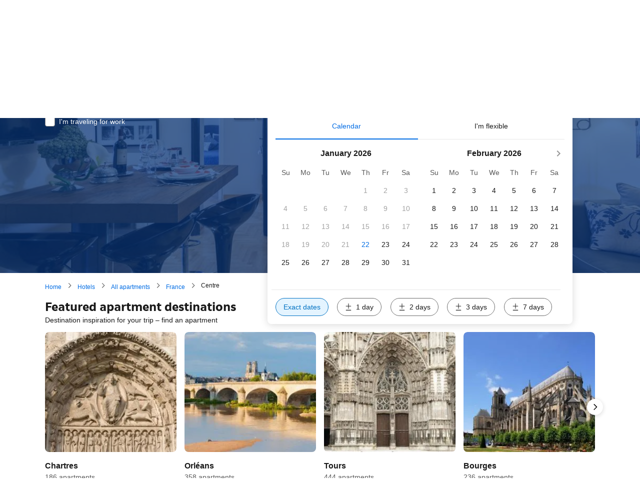

--- FILE ---
content_type: text/html; charset=UTF-8
request_url: https://www.booking.com/apartments/region/fr/centre.html
body_size: 1820
content:
<!DOCTYPE html>
<html lang="en">
<head>
    <meta charset="utf-8">
    <meta name="viewport" content="width=device-width, initial-scale=1">
    <title></title>
    <style>
        body {
            font-family: "Arial";
        }
    </style>
    <script type="text/javascript">
    window.awsWafCookieDomainList = ['booking.com'];
    window.gokuProps = {
"key":"AQIDAHjcYu/GjX+QlghicBgQ/7bFaQZ+m5FKCMDnO+vTbNg96AH8rhIMJ+z/0ZlnwNGCUsFTAAAAfjB8BgkqhkiG9w0BBwagbzBtAgEAMGgGCSqGSIb3DQEHATAeBglghkgBZQMEAS4wEQQM0xF1depSHZO07bzbAgEQgDtkDWjfu/iA1FFovrm1DbICsUAV04yfVyp7MT61DYp7EWM6jDnLUg9RkBp27QieKrX3EpH4gWzcP8WQoA==",
          "iv":"D5497gFEQgAAAmzW",
          "context":"VHkrFiDhUGaqzmfiM9nkhUsE09SoHIj51dT/jw2mooN3MSkNxw1z9vAa7UawE46sdbInbG+MWefb0oEtIIkfRiYdxzgwaJVn57HHv5/X2JMgJJcHMAqtN2Oq2K/[base64]"
};
    </script>
    <script src="https://d8c14d4960ca.337f8b16.us-east-2.token.awswaf.com/d8c14d4960ca/a18a4859af9c/f81f84a03d17/challenge.js"></script>
</head>
<body>
    <div id="challenge-container"></div>
    <script type="text/javascript">
        AwsWafIntegration.saveReferrer();
        AwsWafIntegration.checkForceRefresh().then((forceRefresh) => {
            if (forceRefresh) {
                AwsWafIntegration.forceRefreshToken().then(() => {
                    window.location.reload(true);
                });
            } else {
                AwsWafIntegration.getToken().then(() => {
                    window.location.reload(true);
                });
            }
        });
    </script>
    <noscript>
        <h1>JavaScript is disabled</h1>
        In order to continue, we need to verify that you're not a robot.
        This requires JavaScript. Enable JavaScript and then reload the page.
    </noscript>
</body>
</html>

--- FILE ---
content_type: text/html; charset=UTF-8
request_url: https://www.booking.com/apartments/region/fr/centre.html
body_size: 165859
content:
<!DOCTYPE html>
<!--
You know you could be getting paid to poke around in our code?
We're hiring designers and developers to work in Amsterdam:
https://careers.booking.com/
-->
<!-- wdot-802 -->
<html lang="en-us" prefix="og: http://ogp.me/ns# fb: http://ogp.me/ns/fb# booking_com: http://ogp.me/ns/fb/booking_com#" class="noJS b_chrome b_chrome_131 supports_inline-block supports_flexbox_unprefixed supports_fontface supports_hyphens " >
<head profile="http://a9.com/-/spec/opensearch/1.1/">
<script type="text/javascript" nonce="rZrbAEGfUXwIunx">
window.PCM = {
config: {
isBanner: false,
domainUUID: '3ea94870-d4b1-483a-b1d2-faf1d982bb31',
isPCSIntegration: true,
shareConsentWithin: 'www.booking.com',
isCrossDomainCookieSharingEnabled: false,
nonce: 'rZrbAEGfUXwIunx',
countryCode: 'us',
isUserLoggedIn: false,
},
pcm_consent_cookie: ''
};
(()=>{let e,c=e=>{let n,t,o=new FormData,i={error:e.message||"",message:e.message||"",stack:e.stack||"",name:"js_errors",colno:0,lno:0,url:window.location.hostname+window.location.pathname,pid:(null==(t=null==(n=window.B)?void 0:n.env)?void 0:t.pageview_id)||1,be_running:1,be_column:0,be_line:0,be_stack:e.stack||"",be_message:e.message||"",be_file:window.location.hostname+window.location.pathname};Object.keys(i).forEach(e=>{o.append(e,i[e])}),window.fetch("/js_errors",{method:"POST",body:o}).catch(()=>!1)};window.cookieStore&&window.cookieStore.addEventListener("change",e=>{var n;null!=(n=null==e?void 0:e.changed)&&n.length&&null!=e&&e.changed.forEach(e=>{"OptanonAlertBoxClosed"!==e.name||D(e.value)||c(new Error("OptanonAlertBoxClosed bad value detected: "+e.value)),"OptanonConsent"!==e.name||M(e.value)||c(new Error("OptanonConsent bad value detected: "+e.value))})});let _;(d=_=_||{}).ANALYTICAL="C0002",d.MARKETING="C0004";let g;(d=g=g||{}).PREFERENCES_SAVE_SETTINGS="preferences_save_settings",d.BANNER_REJECT_ALL="banner_reject_all",d.BANNER_ACCEPT_ALL="banner_accept_cookies",d.PREFERENCES_REJECT_ALL="preferences_reject_all",d.PREFERENCES_ACCEPT_ALL="preferences_allow_all";let u,B=((d=u=u||{}).BACKFILLING="back_filling",d.GPC_SIGNAL="gpc_signal",[g.BANNER_ACCEPT_ALL,g.PREFERENCES_ACCEPT_ALL,g.PREFERENCES_SAVE_SETTINGS]),m=[g.BANNER_REJECT_ALL,g.PREFERENCES_REJECT_ALL,g.PREFERENCES_SAVE_SETTINGS],t,I=new Promise(function(e){t=e}),G=window.B&&window.B.env&&window.B.env.b_user_genius_status&&window.B.env.b_user_genius_status.b_genius_level?"genuis_level_"+window.B.env.b_user_genius_status.b_genius_level:"",f={analytical:_.ANALYTICAL+"%3A1",marketing:_.MARKETING+"%3A1"},j="%2C",o="bkng_wvpc",n=window.location.hostname,v=P("isPCSIntegration")||!1,i=P("shareConsentWithin")||!1,w=P("countryCode");var a,r,s,d=P("cookieDomain")||n,l=null!=(e=P("isCrossDomainCookieSharingEnabled"))&&e;let p=";domain="+(l?2<=(r=(a=d).split(".")).length?r.slice(-2).join("."):a:d),C,h=(C="localhost"===n?"http://localhost:8080/dqs":/\.(?:dev|dqs)\.booking\.com/.test(window.location.origin)?"https://account.dqs.booking.com":"https://account.booking."+(/booking\.cn/.test(window.location.origin)?"cn":"com"),31536e6),E="us"!==w?15552e6:h,k="function"==typeof XDomainRequest,K=P("domainUUID")||"",A=P("nonce"),O=P("isBanner")||!1,U=P("isUserLoggedIn"),b=!1;function P(e){return window.PCM&&window.PCM.config&&void 0!==window.PCM.config[e]?window.PCM.config[e]:null}function y(e){e=J(e);let n={};return"string"==typeof e&&(e=e.split("&")).length&&e.forEach(function(e){e=e.split("=");2===e.length&&(n[e[0]]=e[1])}),n}function S(n){return Object.keys(n).map(function(e){return e+"="+n[e]}).join("&")}function F(e){var n=document.createElement("iframe");n.onload=t,n.src="https://"+i+"/cookiebanner.html",n.id="OTcrossDomain",n.role="none",n.frameborder="0",n.height="0",n.width="0",n.role="none";return n.setAttribute("style","position: absolute; overflow: hidden; clip: rect(0 0 0 0); width: 1px; height: 1px; margin: -1px; padding: 0; white-space: nowrap; border: 0; clip-path: inset(100%);"),n.setAttribute("aria-hidden","true"),n.setAttribute("tabindex","-1"),n.setAttribute("data-propagate-only-forced-consent",""+e),document.body.appendChild(n),n}function T(e,n,t=!1){let o={type:"onetrust",OptanonConsent:e},i=(D(n)&&(o.OptanonAlertBoxClosed=n),window.document.getElementById("OTcrossDomain"));(i=t&&!i?F(t):i)&&i.contentWindow&&("true"!==(e=i.getAttribute("data-propagate-only-forced-consent"))||"true"===e&&t)&&I.then(function(){var e;null!=(e=i.contentWindow)&&e.postMessage(o,"*")})}function M(e){if(void 0!==e&&null!=e)try{var n=y(e);return 0<Object.keys(n).length}catch(e){}}function D(e){if(void 0!==e&&null!=e&&isNaN(+e))return e=new Date(e),!isNaN(e.getTime())}function q(e,n,t,o){window.PCM.__mustInjectSDK||void 0===window.Optanon||void 0===e||(e=-1<e.indexOf(t),(void 0!==window.OptanonActiveGroups?-1<window.OptanonActiveGroups.indexOf(n):void 0)!==(window.PCM[o]=e)&&window.Optanon.UpdateConsent("Category",n+":"+(e?"1":"0")))}function L(){var e=y(window.PCM.__getCookie("OptanonConsent"));q(e.groups,_.ANALYTICAL,f.analytical,"Analytical"),q(e.groups,_.MARKETING,f.marketing,"Marketing")}function x(n,t){if(M(n)){let e;var o=(e=D(t)?new Date(t):new Date).getTime()+h,o=new Date(o).toUTCString(),n=J(n);document.cookie="OptanonConsent="+n+p+";path=/;expires="+o+";secure;samesite=none;",D(t)&&(document.cookie="OptanonAlertBoxClosed="+t+p+";path=/;expires="+o+";secure;samesite=none;"),L()}}function N(n,t,o,i){if(v){b=!0;let e=new XMLHttpRequest;e.withCredentials=!0,e.onload=function(){200===e.status?o():(b=!1,i&&i())},e.open("POST",C+"/privacy-consents",!0),e.setRequestHeader("Content-type","application/json;charset=UTF-8"),e.send(JSON.stringify(Object.assign({client_type:"web",client_id:"vO1Kblk7xX9tUn2cpZLS",optanon_action:t,genius_status:G},n)))}}function J(e){return e=e&&-1<e.indexOf("%253")?decodeURI(e):e}function H(e,n){e.backfilled_at=(new Date).getTime(),e.backfilled_seed=1;e=S(e);x(e,n),T(e,n)}function R(){if(v&&!b){let t=new XMLHttpRequest;t.withCredentials=!0,t.onload=function(){var e,n;200===t.status&&((e=y(window.PCM.__getCookie("OptanonConsent"))).implicitConsentCountry=O?"GDPR":"nonGDPR",e.implicitConsentDate=(new Date).getTime(),e=S(e),n=(new Date).getTime()+h,n=new Date(n).toUTCString(),document.cookie="OptanonConsent="+e+p+";path=/;expires="+n+";secure;samesite=none;",L(),T(e,window.PCM.__getCookie("OptanonAlertBoxClosed")))},t.open("POST",C+"/privacy-consents/implicit",!0),t.setRequestHeader("Content-type","application/json;charset=UTF-8"),t.send(JSON.stringify({client_type:"web",client_id:"vO1Kblk7xX9tUn2cpZLS"}))}}i&&l&&Object.defineProperty(window,"otStubData",{set:function(e){e&&e.domainData&&e.domainData.ScriptType&&"PRODUCTION"===e.domainData.ScriptType&&(e.domainData.ScriptType="TEST"),this._otStubData=e},get:function(){return this._otStubData}});let W={a:"analytical",m:"marketing"};function X(){var e,n;let t=(e=>{if(e){var n=e.split("&"),t={};for(let e=0;e<n.length;e++){var o=n[e].split(":");if(2!==o.length)return;var i=o[0],o=o[1],i=W[i];if(!i)return;t[i]="1"===o}return t}})(window.PCM.__getCookie(o));t&&((e=y(window.PCM.__getCookie("OptanonConsent"))).groups=Object.keys(t).filter(function(e){return t[e]}).map(function(e){return f[e]}).join(j),x(e=S(e),n=(new Date).toISOString()),T(e,n),window.PCM.__deleteCookie(o))}function Y(e,n){try{if(!k){x(e,n),d=window.PCM.__getCookie("OptanonConsent"),l=window.PCM.pcm_consent_cookie,d&&l&&(r=-1<((d=y(d)).groups||"").indexOf(f.analytical)?1:0,d=-1<(d.groups||"").indexOf(f.marketing)?1:0,s="true"===(l=y(l.replace(/&amp;/g,"&"))).analytical?1:0,l="true"===l.marketing?1:0,k||r==s&&d==l||N({analytical:r,marketing:d},u.BACKFILLING,()=>{}));var t=window.navigator.globalPrivacyControl;if(v&&t&&"us"===w){let a=y(window.PCM.__getCookie("OptanonConsent"));var t=[],o=(a.consentCausedByGPCSignalStored||t.push(new Promise(function(e,n){N({analytical:0,marketing:0,is_first_time_gpc_signal:1},u.GPC_SIGNAL,function(){e({consentCausedByGPCSignalStored:(new Date).getTime()})},function(){n({})})})),null===U||U);o&&!a.dnsmiCapturedTimestamp&&t.push(new Promise(function(e,n){let t=new XMLHttpRequest;t.withCredentials=!0,t.onload=function(){200<=t.status&&t.status<=299?e({dnsmiCapturedTimestamp:(new Date).getTime()}):n({})},t.open("POST",C+"/dnsmi",!0),t.setRequestHeader("Content-type","application/json;charset=UTF-8"),t.send()})),Promise.allSettled(t).then(function(n){let t=!1;for(let e=0;e<n.length;e++){var o=n[e];"fulfilled"===o.status&&(Object.assign(a,o.value),t=!0)}var e,i;t&&(e=window.PCM.__getCookie("OptanonAlertBoxClosed"),x(i=S(a),e),T(i,e))})}X(),i=y(window.PCM.__getCookie("OptanonConsent")),D(a=window.PCM.__getCookie("OptanonAlertBoxClosed"))&&(new Date).getTime()-new Date(a).getTime()<=E||(!i.implicitConsentDate||(new Date).getTime()-parseInt(i.implicitConsentDate)>=E?R():O?"GDPR"!==i.implicitConsentCountry&&R():"nonGDPR"!==i.implicitConsentCountry&&R()),!function(){if(v){var n=window.PCM.__getCookie("OptanonConsent"),t=window.PCM.__getCookie("OptanonAlertBoxClosed");if(M(n)&&D(t)){var o,n=y(n),i=new Date(t);if(n.groups&&(void 0===n.backfilled_at||new Date(parseInt(n.backfilled_at))<i)){let e;n.geolocation&&(o=n.geolocation.split("%3B"),e={country:o[0],country_region:o[1]}),N(Object.assign({analytical:-1<n.groups.indexOf(f.analytical)?1:0,marketing:-1<n.groups.indexOf(f.marketing)?1:0,consented_at:i.toISOString()},e),u.BACKFILLING,H.bind(this,n,t))}}}}(),window.PCM.__injectSDK()}}catch(e){c(e)}var i,a,r,s,d,l}let V=(e,n)=>{"complete"===document.readyState?window.PCM.__dispatchEvent(e,n):window.addEventListener("load",function(){window.PCM.__dispatchEvent(e,n)})};window.OptanonWrapper=function(...e){var n,t=void 0!==window.Optanon&&"function"==typeof window.Optanon.GetDomainData?window.Optanon.GetDomainData().ShowAlertNotice:void 0,o=(L(),document.getElementById("onetrust-policy-text"));if(o&&!o.hasAttribute("tabindex")&&o.setAttribute("tabindex","0"),t)for(let e=window.PCM.__eventCounter;e<window.dataLayer.length;e++)"trackOptanonEvent"!==window.dataLayer[e].event&&"trackOptanonEvent"!==window.dataLayer[e][1]||(n=(window.dataLayer[e].optanonAction||window.dataLayer[e][2].optanonAction).toLowerCase().replace(/\s/g,"_"),-1===B.indexOf(n)&&-1===m.indexOf(n))||(window.PCM.syncConsent(n),window.PCM.__dispatchEvent("cookie_banner_closed")),window.PCM.__eventCounter++;else window.PCM.__dispatchEvent("cookie_consent_available");"function"==typeof window.OptanonWrapperCallback&&window.OptanonWrapperCallback(e)},window.PCM=Object.assign({Marketing:!1,Analytical:!1,__eventCounter:0,__mustInjectSDK:!0,__dispatchEvent:function(e,n){n=n||window.PCM;let t;CustomEvent?(t=document.createEvent("CustomEvent")).initCustomEvent(e,!0,!0,n):t=new CustomEvent(e,{detail:n}),document.dispatchEvent(t)},__injectSDK:function(){var e,n;window.PCM.__mustInjectSDK&&(D(null!=(n=window.PCM.__getCookie("OptanonAlertBoxClosed"))?n:"")||window.PCM.__deleteCookie("OptanonAlertBoxClosed"),(n=document.createElement("script")).type="text/javascript",n.setAttribute("async","true"),n.setAttribute("src","https://cdn.cookielaw.org/scripttemplates/otSDKStub.js"),n.setAttribute("charset","UTF-8"),n.setAttribute("data-document-language","true"),n.setAttribute("data-domain-script",K),A&&n.setAttribute("nonce",A),n.addEventListener("load",function(){V("cookie_banner_loaded",{willBannerBeShown:!window.PCM.isUserGaveConsent()})}),n.addEventListener("error",function(){V("cookie_banner_loaded",{willBannerBeShown:!1})}),null!=(e=null==(e=document.getElementsByTagName("head"))?void 0:e.item(0))&&e.appendChild(n),window.PCM.__mustInjectSDK=!1)},__getCookie:function(e){e+="=";var n=document.cookie.split(";");let t,o;for(t=0;t<n.length;t+=1){for(o=n[t];" "==o.charAt(0);)o=o.substring(1,o.length);if(0==o.indexOf(e))return o.substring(e.length,o.length)}return null},__deleteCookie:function(e){document.cookie=e+"=;path=/;domain="+n+";expires=Thu, 01 Jan 1970 00:00:01 GMT",document.cookie=e+"=;path=/;domain=;expires=Thu, 01 Jan 1970 00:00:01 GMT"},isUserGaveConsent:()=>{var e=window.PCM.__getCookie("OptanonAlertBoxClosed");return!!e&&(new Date).getTime()-new Date(e).getTime()<=E},syncConsent:function(e=g.BANNER_REJECT_ALL,n){var t=window.PCM.__getCookie("OptanonAlertBoxClosed"),o=window.PCM.__getCookie("OptanonConsent"),i=y(o),a=-1<(i.groups||"").indexOf(f.analytical)?1:0,r=-1<(i.groups||"").indexOf(f.marketing)?1:0;if(T(o,t,n),!k&&v&&N({analytical:a,marketing:r},e,H.bind(this,i,t)),!(-1===m.indexOf(e)||window.PCM.Analytical&&window.PCM.Marketing)){var s=[...window.PCM.Analytical?[]:[_.ANALYTICAL],...window.PCM.Marketing?[]:[_.MARKETING]],d=[];for(let e=0;e<(null==(l=null==(l=null==(l=window.Optanon)?void 0:l.GetDomainData())?void 0:l.Groups)?void 0:l.length);e++){var l=window.Optanon.GetDomainData().Groups[e];l.CustomGroupId&&-1!==s.indexOf(l.CustomGroupId)&&d.push(l)}var c=[],u=document.cookie.split("; ");for(let e=0;e<u.length;e++)c.push(u[e].split("=")[0]);for(let e=0;e<d.length;e++){var w=d[e].Cookies;for(let e=0;e<w.length;e++){var p=[w[e].Name];if(-1!==p[0].indexOf("xx")){var C=new RegExp("^"+p[0].replaceAll("x","\\w")+"$","g");for(let e=0;e<c.length;e++)c[e].match(C)&&p.push(c[e])}for(let e=0;e<p.length;e++)window.PCM.__deleteCookie(p[e])}}}}},window.PCM),void 0===window.dataLayer&&(window.dataLayer=[]),s=function(){i&&n!==i?(window.addEventListener("message",function(e){e&&e.data&&"OneTrustCookies"===e.data.name&&Y(e.data.OptanonConsent,e.data.OptanonAlertBoxClosed)}),F(!1)):Y()},"loading"===document.readyState?document.addEventListener("DOMContentLoaded",function(){s()}):s()})();
</script>
<link href="https://cf.bstatic.com" rel="dns-prefetch" crossorigin>
<link href="https://cf.bstatic.com" rel="dns-prefetch" crossorigin>
<meta name="referrer" content="strict-origin-when-cross-origin">
<meta http-equiv="content-type" content="text/html; charset=utf-8" />
<script nonce="rZrbAEGfUXwIunx"> function b_cors_check(supported) { var value = supported ? 1 : 0; if (!/(^|;)\s*cors_js=/.test(document.cookie)) { var d = new Date(); d.setTime(d.getTime() + 60 * 60 * 24 * 365 * 1000); var cookieDomain = '.booking.com' || '.booking.com'; document.cookie = 'cors_js=' + value +'; domain=' + cookieDomain + '; path=/; expires=' + d.toGMTString(); } if (!value) { location.reload(); } } </script>
<script nonce="rZrbAEGfUXwIunx">(function(d) { d.addEventListener('error', function(e) { if (e.target && e.target.classList.contains('crossorigin-check-js')) { b_cors_check(false); } }, true); })(document); </script>
<script class="crossorigin-check-js" src="https://cf.bstatic.com/static/js/crossorigin_check_cloudfront_sd/2454015045ef79168d452ff4e7f30bdadff0aa81.js" async crossorigin nonce="rZrbAEGfUXwIunx"></script>
<script nonce="rZrbAEGfUXwIunx"> 
;(function() {
window.b_early_errors = window.b_early_errors || [];
window.onerror = function() {
window.b_early_errors.push(arguments);
};
}());
 </script>
<link rel="stylesheet" id="main-css-preload" href="https://cf.bstatic.com/static/css/main_cloudfront_sd.iq_ltr/0a96e2329a7d12eabd94a042b018a0c0c90a3439.css"  data-main-css="1" />
<script nonce="rZrbAEGfUXwIunx">
document.querySelector('#main-css-preload').addEventListener('load', function() {
window.mainCssWasLoaded = 1;
})
</script>
<link rel="stylesheet" href="https://cf.bstatic.com/static/css/main_exps_cloudfront_sd.iq_ltr/f3f7bce74850e3086e63c198d858b6528c5be8be.css"  />
<link rel="stylesheet" href="https://cf.bstatic.com/static/css/gprof_icons_cloudfront_sd.iq_ltr/f4fa450a0fd6a6ad8cafc28c74bf19a153e53191.css" /> 
<link rel="stylesheet" href="https://cf.bstatic.com/static/css/theme_landing_region_cloudfront_sd.iq_ltr/4aff5100e7c7381ec1299f3ea196ba1a44aad4b8.css"  media="screen" />
<link rel="_prefetch" data-defer-prefetch href="https://cf.bstatic.com/static/css/searchresults_cloudfront_sd.iq_ltr/47be117066e38c9c0e5194cea922f5db97af20f3.css">
<link rel="stylesheet" type="text/css" href="https://cf.bstatic.com/static/css/xp-index-sb_cloudfront_sd.iq_ltr/739c5abd2dafba99c581049ff8bb6c1855400f61.css"  media="screen, print" />
<link rel="stylesheet" type="text/css" href="https://cf.bstatic.com/static/css/incentives_cloudfront_sd.iq_ltr/f1558a6e9832a4eb8cfe1d3d14db176bd3564335.css"  media="screen" />
 <link rel="stylesheet" href="https://cf.bstatic.com/static/css/landingpage_cloudfront_sd.iq_ltr/7706d5c0ecfd0860cb92afbf8713b251b97b78ab.css" />  
 <style nonce="rZrbAEGfUXwIunx"> #basiclayout, .basiclayout { margin: 0; } #special_actions { margin: 3px 15px 3px 0; } .ticker_space { margin-top: 3px !important; } #logo_no_globe_new_logo { top: 14px; } .b_msie_6 #top, .b_msie_6 body.header_reshuffle #top {height:61px !important;} .b_msie_6 #special_actions { margin: 3px 15px 3px 0; overflow:visible; } body.header_reshuffle #top { min-height: 50px !important; height: auto !important; } .nobg { background: #fff url("https://cf.bstatic.com/static/img/nobg_all_blue_iq/b700d9e3067c1186a3364012df4fe1c48ae6da44.png") repeat-x; background-position: 0 -50px; } </style> 
<link rel="preload" as="script" href="https://cf.bstatic.com/static/js/core-deps-inlinedet_cloudfront_sd/f62025e692b596dd53ecd1bd082dfd3197944c50.js" crossorigin nonce="rZrbAEGfUXwIunx">
<link rel="preload" as="script" href="https://cf.bstatic.com/static/js/jquery_cloudfront_sd/e1e8c0e862309cb4caf3c0d5fbea48bfb8eaad42.js" crossorigin nonce="rZrbAEGfUXwIunx">
<link rel="preload" as="script" href="https://cf.bstatic.com/static/js/main_cloudfront_sd/6a41ecb153236fb4f7956e01871bf87d62670b84.js" crossorigin nonce="rZrbAEGfUXwIunx">
<link rel="preload" as="script" href="https://cf.bstatic.com/static/js/landingpage_cloudfront_sd/39b1ef7b9cef8d98d1bf710faf1f63eab33d7ca9.js" crossorigin nonce="rZrbAEGfUXwIunx">
<link rel="preload" as="script" href="https://cf.bstatic.com/static/js/searchbox_cloudfront_sd/d3fff906438c5bdb62638654d2628b6d49d15aa1.js" crossorigin nonce="rZrbAEGfUXwIunx">
<link rel="preload" as="script" href="https://cf.bstatic.com/static/js/error_catcher_bec_cloudfront_sd/c40c55637440286271899bb4294fd743b387ac07.js" crossorigin nonce="rZrbAEGfUXwIunx">
<script nonce="rZrbAEGfUXwIunx"> if( window.performance && performance.measure && 'b-stylesheets') { performance.measure('b-stylesheets'); } </script><title>The best apartments in Centre, France</title>
<meta name="description" content="Find and book deals on the best apartments in Centre, France! Explore guest reviews and book the perfect apartment for your trip." />
<meta name="robots" content="index,follow" />
<link rel="canonical" href="https://www.booking.com/apartments/region/fr/centre.html" />
<meta name="booking-verification" content="[base64]" />
<meta name="twitter:app:id:iphone" content="367003839" />
<meta name="twitter:app:name:ipad" content="Booking.com Hotel Reservations Worldwide & Hotel Deals" />
<meta name="twitter:app:id:ipad" content="367003839" />
<meta name="twitter:app:name:googleplay" content="Booking.com Hotel Reservations" />
<meta name="twitter:app:id:googleplay" content="com.booking" />
<meta property="al:ios:app_store_id" content="367003839">
<meta property="al:ios:app_name" content="Booking.com Hotel Reservations">
<meta property="al:android:app_name" content="Booking.com Hotel Reservation">
<meta property="al:android:package" content="com.booking">
<meta name="twitter:title" content="
Search apartments in Centre
" />
<meta name="twitter:description" content="
Find the apartments that appeal to you the most
" />
<meta name="twitter:image" content="https://cf.bstatic.com/static/img/theme-index/bg_apartments_new/5062c4701202cd04226b76a5a70f8651ee9d94d8.jpg" />
<meta property="al:ios:url" content="booking://searchresults?dest_id=793&dest_type=region&affiliate_id=375119&source=gen173bo-1GCAYY9gMoTUIGY2VudHJlSDNYA2ioAogBAZgBM7gBB8gBDNgBA-gBAfgBAYgCAZgCAqgCAbgCo-HIywbAAgLSAiQ3ODM1NmI0OS1kZGFmLTQyNTMtYmNhNS01MTdjZTkyNTViYjPYAgLgAgE&filters=property_type%3A%3A201&nflt=sth=1" />
<meta property="al:android:url" content="booking://searchresults?dest_id=793&dest_type=region&affiliate_id=375119&source=gen173bo-1GCAYY9gMoTUIGY2VudHJlSDNYA2ioAogBAZgBM7gBB8gBDNgBA-gBAfgBAYgCAZgCAqgCAbgCo-HIywbAAgLSAiQ3ODM1NmI0OS1kZGFmLTQyNTMtYmNhNS01MTdjZTkyNTViYjPYAgLgAgE&filters=property_type%3A%3A201&nflt=sth=1" />
<meta name="p:domain_verify" content="ff7f0b90ebb93e5bf7c7cafe77640ec1"/>
<meta http-equiv="content-language" content="en-us" />
<meta http-equiv="content-script-type" content="text/javascript" />
<meta http-equiv="content-style-type" content="text/css" />
<meta http-equiv="window-target" content="_top" />
<meta property="fb:pages" content="131840030178250, 1425349334428496, 117615518393985, 1565844503706287, 517612321758712, 1668799180037291, 265097377176252, 1643712662515912, 303492549842824, 1638321783047271, 809709019119342, 959185470826086, 217466488652137, 641365839348517, 203741606405114">
<meta property="wb:webmaster" content="48970bbca45d28c2" />
<meta name="twitter:card" content="summary_large_image">
<meta name="twitter:site" content="@bookingcom">
<meta name="twitter:creator" content="@bookingcom">
<meta property="og:type" content="website" />
<meta property="og:title" content="
Search apartments in Centre
" />
<meta property="og:description" content="
Find the apartments that appeal to you the most
" />
<meta property="og:image" content="https://cf.bstatic.com/static/img/theme-index/bg_apartments_new/5062c4701202cd04226b76a5a70f8651ee9d94d8.jpg" />
<meta property="og:locale" content="en_US" />
<meta property="og:url" content="https://www.booking.com/apartments/region/fr/centre.html" />
<meta property="og:site_name" content="Booking.com" />
<meta property="fb:app_id" content="145362478954725" />
<link rel="alternate" type="text/html" hreflang="en-gb" href="https://www.booking.com/apartments/region/fr/centre.en-gb.html" title="English (UK)"/>
<link rel="alternate" type="text/html" hreflang="en-us" href="https://www.booking.com/apartments/region/fr/centre.html" title="English (US)"/>
<link rel="alternate" type="text/html" hreflang="de" href="https://www.booking.com/apartments/region/fr/centre.de.html" title="Deutsch"/>
<link rel="alternate" type="text/html" hreflang="nl" href="https://www.booking.com/apartments/region/fr/centre.nl.html" title="Nederlands"/>
<link rel="alternate" type="text/html" hreflang="fr" href="https://www.booking.com/apartments/region/fr/centre.fr.html" title="Français"/>
<link rel="alternate" type="text/html" hreflang="es" href="https://www.booking.com/apartments/region/fr/centre.es.html" title="Español"/>
<link rel="alternate" type="text/html" hreflang="es-ar" href="https://www.booking.com/apartments/region/fr/centre.es-ar.html" title="Español (AR)"/>
<link rel="alternate" type="text/html" hreflang="es-mx" href="https://www.booking.com/apartments/region/fr/centre.es-mx.html" title="Español (MX)"/>
<link rel="alternate" type="text/html" hreflang="ca" href="https://www.booking.com/apartments/region/fr/centre.ca.html" title="Català"/>
<link rel="alternate" type="text/html" hreflang="it" href="https://www.booking.com/apartments/region/fr/centre.it.html" title="Italiano"/>
<link rel="alternate" type="text/html" hreflang="pt-pt" href="https://www.booking.com/apartments/region/fr/centre.pt-pt.html" title="Português (PT)"/>
<link rel="alternate" type="text/html" hreflang="pt-br" href="https://www.booking.com/apartments/region/fr/centre.pt-br.html" title="Português (BR)"/>
<link rel="alternate" type="text/html" hreflang="no" href="https://www.booking.com/apartments/region/fr/centre.no.html" title="Norsk"/>
<link rel="alternate" type="text/html" hreflang="fi" href="https://www.booking.com/apartments/region/fr/centre.fi.html" title="Suomi"/>
<link rel="alternate" type="text/html" hreflang="sv" href="https://www.booking.com/apartments/region/fr/centre.sv.html" title="Svenska"/>
<link rel="alternate" type="text/html" hreflang="da" href="https://www.booking.com/apartments/region/fr/centre.da.html" title="Dansk"/>
<link rel="alternate" type="text/html" hreflang="cs" href="https://www.booking.com/apartments/region/fr/centre.cs.html" title="Čeština"/>
<link rel="alternate" type="text/html" hreflang="hu" href="https://www.booking.com/apartments/region/fr/centre.hu.html" title="Magyar"/>
<link rel="alternate" type="text/html" hreflang="ro" href="https://www.booking.com/apartments/region/fr/centre.ro.html" title="Română"/>
<link rel="alternate" type="text/html" hreflang="ja" href="https://www.booking.com/apartments/region/fr/centre.ja.html" title="日本語"/>
<link rel="alternate" type="text/html" hreflang="zh-cn" href="https://www.booking.com/apartments/region/fr/centre.zh-cn.html" title="简体中文"/>
<link rel="alternate" type="text/html" hreflang="zh-tw" href="https://www.booking.com/apartments/region/fr/centre.zh-tw.html" title="繁體中文"/>
<link rel="alternate" type="text/html" hreflang="pl" href="https://www.booking.com/apartments/region/fr/centre.pl.html" title="Polski"/>
<link rel="alternate" type="text/html" hreflang="el" href="https://www.booking.com/apartments/region/fr/centre.el.html" title="Ελληνικά"/>
<link rel="alternate" type="text/html" hreflang="ru" href="https://www.booking.com/apartments/region/fr/centre.ru.html" title="Русский"/>
<link rel="alternate" type="text/html" hreflang="tr" href="https://www.booking.com/apartments/region/fr/centre.tr.html" title="Türkçe"/>
<link rel="alternate" type="text/html" hreflang="bg" href="https://www.booking.com/apartments/region/fr/centre.bg.html" title="Български"/>
<link rel="alternate" type="text/html" hreflang="ar" href="https://www.booking.com/apartments/region/fr/centre.ar.html" title="العربية"/>
<link rel="alternate" type="text/html" hreflang="ko" href="https://www.booking.com/apartments/region/fr/centre.ko.html" title="한국어"/>
<link rel="alternate" type="text/html" hreflang="he" href="https://www.booking.com/apartments/region/fr/centre.he.html" title="עברית"/>
<link rel="alternate" type="text/html" hreflang="lv" href="https://www.booking.com/apartments/region/fr/centre.lv.html" title="Latviski"/>
<link rel="alternate" type="text/html" hreflang="uk" href="https://www.booking.com/apartments/region/fr/centre.uk.html" title="Українська"/>
<link rel="alternate" type="text/html" hreflang="hi" href="https://www.booking.com/apartments/region/fr/centre.hi.html" title="हिन्दी"/>
<link rel="alternate" type="text/html" hreflang="id" href="https://www.booking.com/apartments/region/fr/centre.id.html" title="Bahasa Indonesia"/>
<link rel="alternate" type="text/html" hreflang="ms" href="https://www.booking.com/apartments/region/fr/centre.ms.html" title="Bahasa Malaysia"/>
<link rel="alternate" type="text/html" hreflang="th" href="https://www.booking.com/apartments/region/fr/centre.th.html" title="ภาษาไทย"/>
<link rel="alternate" type="text/html" hreflang="et" href="https://www.booking.com/apartments/region/fr/centre.et.html" title="Eesti"/>
<link rel="alternate" type="text/html" hreflang="hr" href="https://www.booking.com/apartments/region/fr/centre.hr.html" title="Hrvatski"/>
<link rel="alternate" type="text/html" hreflang="lt" href="https://www.booking.com/apartments/region/fr/centre.lt.html" title="Lietuvių"/>
<link rel="alternate" type="text/html" hreflang="sk" href="https://www.booking.com/apartments/region/fr/centre.sk.html" title="Slovenčina"/>
<link rel="alternate" type="text/html" hreflang="sr" href="https://www.booking.com/apartments/region/fr/centre.sr.html" title="Srpski"/>
<link rel="alternate" type="text/html" hreflang="sl" href="https://www.booking.com/apartments/region/fr/centre.sl.html" title="Slovenščina"/>
<link rel="alternate" type="text/html" hreflang="vi" href="https://www.booking.com/apartments/region/fr/centre.vi.html" title="Tiếng Việt"/>
<link rel="alternate" type="text/html" hreflang="tl" href="https://www.booking.com/apartments/region/fr/centre.tl.html" title="Filipino"/>
<link rel="alternate" type="text/html" hreflang="is" href="https://www.booking.com/apartments/region/fr/centre.is.html" title="Íslenska"/>
<link rel="icon" href="https://cf.bstatic.com/static/img/favicon/9ca83ba2a5a3293ff07452cb24949a5843af4592.svg" type="image/svg+xml">
<link rel="icon" href="https://cf.bstatic.com/static/img/favicon/4a3b40c4059be39cbf1ebaa5f97dbb7d150926b9.png" type="image/png" sizes="192x192">
<link rel="icon" href="https://cf.bstatic.com/static/img/favicon/40749a316c45e239a7149b6711ea4c48d10f8d89.ico" sizes="32x32">
<link rel="apple-touch-icon" href="https://cf.bstatic.com/static/img/apple-touch-icon/5db9fd30d96b1796883ee94be7dddce50b73bb38.png" />
<link rel="help" href="/faq.html?label=gen173bo-10CAYY9gMoTUIGY2VudHJlSDNYA2ioAogBAZgBM7gBB8gBDNgBA-gBAfgBAYgCAZgCAqgCAbgCo-HIywbAAgHSAiQ3ODM1NmI0OS1kZGFmLTQyNTMtYmNhNS01MTdjZTkyNTViYjPYAgHgAgE&sid=c6fe4d777528c8d5f2b192676620df68&amp;" />
<link rel="search" type="application/opensearchdescription+xml" href="https://cf.bstatic.com/static/opensearch/en-us/e19e3ca297c466eb18e0b783736192a638f6a66e.xml" title="Booking.com Online Hotel Reservations" />
<link href="https://plus.google.com/105443419075154950489" rel="publisher" />
<script nonce="rZrbAEGfUXwIunx">
/*
*/
(function avoidingXSSviaLocationHash() {
var location = window.location,
hash = location.hash,
xss = /[<>'"]/;
if (
xss.test( decodeURIComponent( hash ) ) ||
xss.test( hash )
) {
location.hash = '';
}
})();
document.documentElement.className = document.documentElement.className.replace('noJS', '') + ' hasJS';
var b_experiments = {}, WIDTH, B = window.booking = {
_onfly: [], // "on the fly" functions, will be executed as soon as external js files were loaded
devTools: {
trackedExperiments: []
},
user: {
},
env : {
isRetina : window.devicePixelRatio > 1,
"b_gtt": 'dLYAeZFVJfNTBBFPbZDfdVPbVJfcbfdPSUNTTYO',
"b_action" : 'theme_landing_region',
"b_secure_domain" : '',
"b_site_type" : 'www',
"b_site_type_id": '1',
"b_agent_is_no_robot": true,
"b_agent_is_robot": false,
"b_query_params_with_lang_no_ext": '?label=gen173bo-10CAYY9gMoTUIGY2VudHJlSDNYA2ioAogBAZgBM7gBB8gBDNgBA-gBAfgBAYgCAZgCAqgCAbgCo-HIywbAAgHSAiQ3ODM1NmI0OS1kZGFmLTQyNTMtYmNhNS01MTdjZTkyNTViYjPYAgHgAgE&sid=c6fe4d777528c8d5f2b192676620df68',
"b_query_params_with_lang_no_ext_enforce_lang_aid_currency": '?label=gen173bo-10CAYY9gMoTUIGY2VudHJlSDNYA2ioAogBAZgBM7gBB8gBDNgBA-gBAfgBAYgCAZgCAqgCAbgCo-HIywbAAgHSAiQ3ODM1NmI0OS1kZGFmLTQyNTMtYmNhNS01MTdjZTkyNTViYjPYAgHgAgE&sid=c6fe4d777528c8d5f2b192676620df68;lang=en-us;aid=304142;selected_currency=USD',
"b_calendar2" : '1',
"BHDTJdReLGMeEcYPffcVDZBZMO": true,
/*
*/
"b_partner_channel_id": '3',
"b_bookings_owned": '1',
"b_google_maps_key_params" : 'true&indexing=true',
"b_lang" : 'en',
"b_has_valid_dates": 0,
"b_countrycode" : 'fr',
"b_guest_country" : 'us',
"b_locale" : 'en-us',
"b_lang_for_url" : 'en-us',
"b_this_urchin" : '/apartments/region/fr/centre.html?label=gen173bo-10CAYY9gMoTUIGY2VudHJlSDNYA2ioAogBAZgBM7gBB8gBDNgBA-gBAfgBAYgCAZgCAqgCAbgCo-HIywbAAgHSAiQ3ODM1NmI0OS1kZGFmLTQyNTMtYmNhNS01MTdjZTkyNTViYjPYAgHgAgE&',
"b_flag_to_suggest" : 'us',
"b_companyname" : 'Booking.com',
"b_partner_vertical" : 'channel_direct',
b_date_format: {"month_name_only":"{month_name_nom}","month_with_year":"{month_name_with_year_only} {full_year}","day_month_other":"{month_name} {day_other}","numeric_date":"{month}/{day_of_month}/{full_year}","day_short_month_year_time_between":"{short_month_name} {day_of_month}, {full_year}, {time} – {time_until}","numeric_day_month_year_time_before":"before {time} on {month_name_0}/{day_name_0}/{full_year}","date_with_short_weekday_with_year":"{short_weekday}, {month_name} {day_of_month}, {full_year}","short_month_with_year":"{short_month_name} {full_year}","day_month_between":"between {month_name} {day_name} and {month_name_until} {day_name_until}","numeric_date_range_both_years":"{month}/{day_of_month}/{full_year} - {month_until}/{day_of_month_until}/{full_year_until}","short_weekday_only":"{short_weekday}","day_of_month_only":"{day_of_month}","date_with_weekday_time_until":"{weekday}, {begin_marker}{month_name} {day_of_month}{end_marker}, {full_year} until {time}","numeric_day_month_year":"{month_name_0}/{day_name_0}/{full_year}","from_month_with_year":"since {month_name_from} {full_year}","short_date_with_weekday":"{short_weekday}, {short_month_name} {day_of_month}, {full_year}","date_with_weekday_from":"{weekday_from}, {month_name_from} {day_of_month}, {full_year}","ux_day_month":"{month_1} {day_1}","numeric_day_month_year_until":"until {month_name_0}/{day_name_0}/{full_year}","day_short_month_time_between":"{short_month_name} {day_of_month}, {time} – {time_until}","day_month_year":"{month_name} {day_name}, {full_year}","short_month_only":"{short_month_name}","short_date_without_year":"{short_month_name} {day_of_month}","day_short_month_year_between":"{short_month_name} {day_of_month}, {full_year} – {short_month_name_until} {day_of_month_until}, {full_year_until}","day_month_year_time_before":"before {time} on {month_name} {day_name}, {year}","numeric_day_month_year_on":"on {month_name_0}/{day_name_0}/{full_year}","date_with_weekday_time_from":"{weekday}, {begin_marker}{month_name} {day_of_month}{end_marker}, {full_year} from {time}","day_month_on":"on {month_name} {day_name}","range_from_long_date_time_until_long_date_time":"from {month_name} {day_of_month}, {full_year} at {time} until {month_name_until} {day_of_month_until}, {full_year_until} at {time_until}","day_short_month_year_other":"{short_month_name} {day_name_other}, {full_year}","day_month_year_on":"on {month_name} {day_name}, {full_year}","date_with_short_weekday_without_year":"{short_weekday}, {month_name} {day_of_month} ","long_date_range_both_years":"{month_name} {day_of_month}, {full_year} – {month_name_until} {day_of_month_until}, {full_year_until}","short_date":"{short_month_name} {day_of_month}, {full_year}","short_date_without_year_range":"{short_month_name} {day_of_month} - {short_month_name_until} {day_of_month_until}","day_short_month_year_on":"on {short_month_name} {day_name}, {full_year}","numeric_day_month_year_from":"from {month_name_0}/{day_name_0}/{full_year}","day_month_year_from":"from {month_name} {day_name}, {full_year}","date_with_weekday":"{weekday}, {month_name} {day_of_month}, {full_year}","day_month_until":"until {month_name} {day_name}","day_month_year_until":"until {month_name} {day_name}, {full_year}","day_month_year_between":"between {month_name} {day_name}, {full_year} and {month_name_until} {day_name_until}, {full_year_until}","day_month":"{month_name} {day_name}","day_month_year_other":"{month_name} {day_other}, {full_year}","day_short_month_year_time":"{short_month_name} {day_of_month}, {full_year}, {time}","date_with_year":"{month_name} {day_of_month}, {full_year}","day_short_month_year_from":"from {short_month_name} {day_name}, {full_year}","day_short_month_time":"{short_month_name} {day_of_month}, {time}","date_with_weekday_with_markers":"{weekday}, {begin_marker}{month_name} {day_of_month}{end_marker}, {full_year}","day_short_month_year_until":"until {short_month_name} {day_name}, {full_year}","day_short_month_year":"{short_month_name} {day_name}, {full_year}","date_with_weekday_time_from_until":"{weekday}, {begin_marker}{month_name} {day_of_month}{end_marker}, {full_year} from {time} until {time_until}","date_with_weekday_time_at":"date_with_weekday_time_at","date_with_weekday_to":"{weekday_to} {day_of_month} {month_name_to} {full_year}","in_month_with_year":"in {month_name_in} {full_year}","numeric_day_month_year_between":"between {month_name_0}/{day_name_0}/{full_year} and {month_name_0_until}/{day_name_0_until}/{full_year_until}","day_short_month_between":"{short_month_name} {day_of_month} – {short_month_name_until} \n{day_of_month_until} ","numeric_date_range":"{month}/{day_of_month} - {month_until}/{day_of_month_until}","short_date_with_weekday_without_year":"{short_weekday}, {short_month_name} {day_of_month}","day_month_from":"from {month_name} {day_name}","date_without_year":"{month_name} {day_of_month}","date_range_with_short_weekday_short_month":"{short_weekday}, {short_month_name} {day_of_month} – {short_weekday_until}, {short_month_name_until} {day_of_month_until} ","ux_day_month_on":"on {month_2} {day_2}"},
b_month_for_formatted_date: {"1":{"name_def_article_lc":"the January","short_name":"Jan","month_2":"January","name_only":"January","short_name_only":"Jan","name_def_article_uc":"The January","name_uc":"January","name":"January","name_to":"January","to_month_lc":"to January","name_in":"January","name_with_year_only":"January","genitive_lc":"January","in_month_lc":"in January","name_lc":"January","name_other":"January","name_from":"January","month_1":"January","day_to":"January","on_day_month":"01","genitive_uc":"January","short_name_uc":"January"},"10":{"short_name":"Oct","name_def_article_lc":"the October","month_2":"October","name_only":"October","name_def_article_uc":"The October","short_name_only":"Oct","name":"October","name_uc":"October","to_month_lc":"to October","name_in":"October","name_with_year_only":"October","name_to":"October","name_other":"October","genitive_lc":"October","in_month_lc":"in October","name_lc":"October","name_from":"October","month_1":"October","on_day_month":"10","short_name_uc":"October","genitive_uc":"October"},"11":{"on_day_month":"11","name_from":"November","month_1":"November","genitive_uc":"November ","short_name_uc":"November","short_name_only":"Nov","name_def_article_uc":"The November","name_uc":"November","name":"November","name_def_article_lc":"the November","short_name":"Nov","month_2":"November","name_only":"November","name_to":"November","to_month_lc":"to November ","name_in":"November","name_with_year_only":"November","genitive_lc":"November ","name_lc":"November","in_month_lc":"in November ","name_other":"November"},"12":{"genitive_lc":"December ","name_lc":"December","in_month_lc":"in December","name_other":"December","name_to":"December","name_with_year_only":"December","name_in":"December","to_month_lc":"to December","name_uc":"December","name":"December","short_name_only":"Dec","name_def_article_uc":"The December","month_2":"December","name_only":"December","name_def_article_lc":"the December","short_name":"Dec","genitive_uc":"December","short_name_uc":"December","on_day_month":"12","month_1":"December","name_from":"December"},"2":{"name_in":"February","to_month_lc":"to February ","name_with_year_only":"February","name_to":"February","name_other":"February","genitive_lc":"February ","in_month_lc":"in February ","name_lc":"February","name_def_article_uc":"The February","short_name_only":"Feb","name":"February","name_uc":"February","short_name":"Feb","name_def_article_lc":"the February","name_only":"February","month_2":"February","short_name_uc":"February","genitive_uc":"February ","day_to":"February","on_day_month":"02","name_from":"February","month_1":"February"},"3":{"short_name_only":"Mar","name_def_article_uc":"The March","name_uc":"March","name":"March","name_def_article_lc":"the March","short_name":"Mar","name_only":"March","month_2":"March","name_to":"March","name_with_year_only":"March","name_in":"March","to_month_lc":"to March","in_month_lc":"in March","genitive_lc":"March","name_lc":"March","name_other":"March","day_to":"March","on_day_month":"03","name_from":"March","month_1":"March","genitive_uc":"March","short_name_uc":"March"},"4":{"name_other":"April","name_lc":"April","genitive_lc":"April","in_month_lc":"in April","to_month_lc":"to April","name_in":"April","name_with_year_only":"April","name_to":"April","name":"April","name_uc":"April","name_def_article_uc":"The April","short_name_only":"Apr","name_only":"April","month_2":"April","short_name":"Apr","name_def_article_lc":"the April","short_name_uc":"April","genitive_uc":"April","on_day_month":"04","month_1":"April","name_from":"April"},"5":{"short_name_uc":"May","genitive_uc":"May","month_1":"May","name_from":"May","on_day_month":"05","name_other":"May","genitive_lc":"May","name_lc":"May","in_month_lc":"in May","name_in":"May","name_with_year_only":"May","to_month_lc":"to May","name_to":"May","name_only":"May","month_2":"May","short_name":"May","name_def_article_lc":"the May","name":"May","name_uc":"May","name_def_article_uc":"The May","short_name_only":"May"},"6":{"month_1":"June","name_from":"June","on_day_month":"06","genitive_uc":"June","short_name_uc":"June","month_2":"June","name_only":"June","name_def_article_lc":"the June","short_name":"Jun","name_uc":"June","name":"June","short_name_only":"Jun","name_def_article_uc":"The June","genitive_lc":"June","in_month_lc":"in June","name_lc":"June","name_other":"June","name_to":"June","to_month_lc":"to June","name_in":"June","name_with_year_only":"June"},"7":{"short_name_uc":"July","genitive_uc":"July","on_day_month":"07","name_from":"July","month_1":"July","to_month_lc":"to July","name_in":"July","name_with_year_only":"July","name_to":"July","name_other":"July","genitive_lc":"July","in_month_lc":"in July","name_lc":"July","name_def_article_uc":"The July","short_name_only":"Jul","name":"July","name_uc":"July","short_name":"Jul","name_def_article_lc":"the July","name_only":"July","month_2":"July"},"8":{"short_name_only":"Aug","name_def_article_uc":"The August","name_uc":"August","name":"August","name_def_article_lc":"the August","short_name":"Aug","name_only":"August","month_2":"August","name_to":"August","name_in":"August","to_month_lc":"to August","name_with_year_only":"August","genitive_lc":"August","in_month_lc":"in August","name_lc":"August","name_other":"August","on_day_month":"08","name_from":"August","month_1":"August","genitive_uc":"August","short_name_uc":"August"},"9":{"name_def_article_lc":"the September","short_name":"Sep","month_2":"September","name_only":"September","short_name_only":"Sep","name_def_article_uc":"The September","name_uc":"September","name":"September","name_to":"September","name_in":"September","name_with_year_only":"September","to_month_lc":"to September","genitive_lc":"September","name_lc":"September","in_month_lc":"in September","name_other":"September","name_from":"September","month_1":"September","on_day_month":"09","genitive_uc":"September","short_name_uc":"September"}},
b_weekday_formatted_date: {"1":{"name":"Monday","name_uc":"Monday","name_other":"Monday","name_lc":"Monday","name_to":"Monday","short":"Mon","short_uc":"Mon","name_from":"Monday","name_other_uc":"Monday","shortest":"Mo","name_on":"Monday","name_from_preposition":"From Monday"},"2":{"name_from_preposition":"From Tuesday","short_uc":"Tue","short":"Tue","shortest":"Tu","name_from":"Tuesday","name_other_uc":"Tuesday","name_on":"Tuesday","name_lc":"Tuesday","name_other":"Tuesday","name_to":"Tuesday","name_uc":"Tuesday","name":"Tuesday"},"3":{"name_on":"Wednesday","short":"Wed","short_uc":"Wed","name_other_uc":"Wednesday","name_from":"Wednesday","shortest":"We","name_from_preposition":"From Wednesday","name":"Wednesday","name_uc":"Wednesday","name_other":"Wednesday","name_lc":"Wednesday","name_to":"Wednesday"},"4":{"name_on":"Thursday","shortest":"Th","name_other_uc":"Thursday","name_from":"Thursday","short_uc":"Thu","short":"Thu","name_from_preposition":"From Thursday","name_uc":"Thursday","name":"Thursday","name_to":"Thursday","name_lc":"Thursday","name_other":"Thursday"},"5":{"name_to":"Friday","name_lc":"Friday","name_other":"Friday","name_uc":"Friday","name":"Friday","name_from_preposition":"From Friday","name_on":"Friday","shortest":"Fr","name_from":"Friday","name_other_uc":"Friday","short":"Fri","short_uc":"Fri"},"6":{"name_from":"Saturday","name_other_uc":"Saturday","shortest":"Sa","short":"Sat","short_uc":"Sat","name_on":"Saturday","name_from_preposition":"From Saturday","name":"Saturday","name_uc":"Saturday","name_to":"Saturday","name_other":"Saturday","name_lc":"Saturday"},"7":{"name_uc":"Sunday","name":"Sunday","name_lc":"Sunday","name_other":"Sunday","name_to":"Sunday","short_uc":"Sun","short":"Sun","shortest":"Su","name_from":"Sunday","name_other_uc":"Sunday","name_on":"Sunday","name_from_preposition":"From Sunday"},"8":{"name_uc":"name_uc","name":"Every day","name_lc":"every day","name_other":"name_other","name_to":"name_to","name_on":"name_on","short":"short","short_uc":"short_uc","shortest":"shortest","name_from":"name_from","name_other_uc":"name_other_uc","name_from_preposition":"From any day"}},
b_time_format: {"AM_symbol":{"name":"AM"},"PM_symbol":{"name":"PM"},"time":{"name":"{hour_12h_no0}:{minutes} {AM_PM}"},"time_12":{"name":"{hour_12h_no0}:{minutes} {AM_PM}"},"time_24":{"name":"{hour_24h_no0}:{minutes}"}},
"b_protocol": 'https',
auth_level : "0",
b_user_auth_level_is_none : 1,
b_check_ot_consent : 1,
bui: {
color: {
bui_color_grayscale_dark: "#333333",
bui_color_grayscale: "#6B6B6B",
bui_color_grayscale_light: "#BDBDBD",
bui_color_grayscale_lighter: "#E6E6E6",
bui_color_grayscale_lightest: "#F5F5F5",
bui_color_primary_dark: "#00224F",
bui_color_primary: "#003580",
bui_color_primary_light: "#BAD4F7",
bui_color_primary_lighter: "#EBF3FF",
bui_color_primary_lightest: "#FAFCFF",
bui_color_complement_dark: "#CD8900",
bui_color_complement: "#FEBB02",
bui_color_complement_light: "#FFE08A",
bui_color_complement_lighter: "#FDF4D8",
bui_color_complement_lightest: "#FEFBF0",
bui_color_callout_dark: "#BC5B01",
bui_color_callout: "#FF8000",
bui_color_callout_light: "#FFC489",
bui_color_callout_lighter: "#FFF0E0",
bui_color_callout_lightest: "#FFF8F0",
bui_color_destructive_dark: "#A30000",
bui_color_destructive: "#CC0000",
bui_color_destructive_light: "#FCB4B4",
bui_color_destructive_lighter: "#FFEBEB",
bui_color_destructive_lightest: "#FFF0F0",
bui_color_constructive_dark: "#006607",
bui_color_constructive: "#008009",
bui_color_constructive_light: "#97E59C",
bui_color_constructive_lighter: "#E7FDE9",
bui_color_constructive_lightest: "#F1FEF2",
bui_color_action: "#0071C2",
bui_color_white: "#FFFFFF",
bui_color_black: "#000000"
}
},
bb: {
ibb: "",
uibb: "",
itp: "0",
iuibb: "",
bme: "",
euibb: "",
tp: "2"
},
b_growls_close_fast: 1,
fe_enable_login_with_phone_number: 1,
asyncLoader: {
async_assistant_entrypoint_css: 'https://cf.bstatic.com/static/css/assistant_entrypoint_cloudfront_sd.iq_ltr/611b70b00745fa4412a0101292fb0a1e4c97741e.css',
async_assistant_entrypoint_js: 'https://cf.bstatic.com/static/js/assistant_entrypoint_cloudfront_sd/35853573d0cf123d9f10936b58f365ced1f335ab.js',
async_atlas_places_js: 'https://cf.bstatic.com/static/js/atlas_places_async_cloudfront_sd/c94b60c4da2dae6b55fd9eabf168f146fc189acf.js',
async_atlas_v2_cn_js: 'https://cf.bstatic.com/static/js/async_atlas_v2_cn_cloudfront_sd/bd7e7adbf9731810a79badc567cd4846b1ab4d68.js',
async_atlas_v2_non_cn_js: 'https://cf.bstatic.com/static/js/async_atlas_v2_non_cn_cloudfront_sd/880672823d34a6cc1366fd38f98c6b4ff90fcf20.js',
image_gallery_js: 'https://cf.bstatic.com/static/js/ski_lp_overview_panel_cloudfront_sd/9d8e7cfd33a37ffb15285d98f6970024f06cf36d.js',
image_gallery_css: 'https://cf.bstatic.com/static/css/ski_lp_overview_panel_cloudfront_sd.iq_ltr/2b3350935410fe4e36d74efed93daf74f2b4ff70.css',
async_lists_js: 'https://cf.bstatic.com/static/js/async_lists_cloudfront_sd/bfcb1714bb8674563d57570f275aed580d76c585.js',
async_landing_pages_atlas_map_css: 'https://cf.bstatic.com/static/css/async_landing_pages_atlas_map_cloudfront_sd/3fe3da1b4751865e2ecd371d3ab7a469eaa52130.css',
async_landing_pages_atlas_map_js: 'https://cf.bstatic.com/static/js/async_landing_pages_atlas_map_cloudfront_sd/d20b13fd339c9aa84c08eada7215b4c295e88308.js',
async_wpm_overlay_css: 'https://cf.bstatic.com/static/css/async_wpm_overlay_assets_cloudfront_sd.iq_ltr/abb304bf3600a5cf5f7406a27f042cf1ce2429b1.css',
async_wpm_overlay_js: 'https://cf.bstatic.com/static/js/async_wpm_overlay_assets_cloudfront_sd/d5d6e2ad180f3e68146c24bf4fd7d299bb590794.js',
empty: ''
},
fe_enable_fps_goal_with_value: 1,
b_email_validation_regex : /^([\w-\.\+]+@([\w-]+\.)+[\w-]{2,14})?$/,
b_domain_end : '.booking.com',
b_original_url : 'https:&#47;&#47;www.booking.com&#47;apartments&#47;region&#47;fr&#47;centre.html',
b_this_url : '/apartments/region/fr/centre.html?label=gen173bo-10CAYY9gMoTUIGY2VudHJlSDNYA2ioAogBAZgBM7gBB8gBDNgBA-gBAfgBAYgCAZgCAqgCAbgCo-HIywbAAgHSAiQ3ODM1NmI0OS1kZGFmLTQyNTMtYmNhNS01MTdjZTkyNTViYjPYAgHgAgE&sid=c6fe4d777528c8d5f2b192676620df68',
b_this_url_without_lang : '/apartments/region/fr/centre.html?label=gen173bo-10CAYY9gMoTUIGY2VudHJlSDNYA2ioAogBAZgBM7gBB8gBDNgBA-gBAfgBAYgCAZgCAqgCAbgCo-HIywbAAgHSAiQ3ODM1NmI0OS1kZGFmLTQyNTMtYmNhNS01MTdjZTkyNTViYjPYAgHgAgE&sid=c6fe4d777528c8d5f2b192676620df68',
b_referrer : 'https:&#47;&#47;www.booking.com&#47;apartments&#47;region&#47;fr&#47;centre.html',
b_acc_type : '',
b_req_login: '',
jst : {'loading': true},
keep_day_month: true,
b_timestamp : 1769091235,
scripts_tracking : {
},
enable_scripts_tracking : 1,
b_ufi : '',
"setvar_affiliate_is_bookings2" : 1,
transl_close_x : 'close',
transl_checkin_title: 'Check-in date',
transl_checkout_title: 'Check-out date',
browser_lang: '',
b_hijri_calendar_available: false,
b_aid: '304142',
b_label: 'gen173bo-10CAYY9gMoTUIGY2VudHJlSDNYA2ioAogBAZgBM7gBB8gBDNgBA-gBAfgBAYgCAZgCAqgCAbgCo-HIywbAAgHSAiQ3ODM1NmI0OS1kZGFmLTQyNTMtYmNhNS01MTdjZTkyNTViYjPYAgHgAgE',
b_sid: 'c6fe4d777528c8d5f2b192676620df68',
b_dest_id: '793',
ip_country: 'us',
country_currency: 'USD',
b_selected_currency: 'USD',
b_selected_currency_is_hotel_currency: "",
b_selected_language: 'en-us',
b_selected_language_country_flag: 'us',
pageview_id: '0f8b6411fd230128',
aid: '304142',
b_csrf_token: '42hyaQAAAAA=[base64]',
b_show_user_accounts_features: 1,
b_browser: 'chrome',
b_browser_version: '131',
et_debug_level: '0',
icons: '/static/img',
b_static_images: 'https://cf.bstatic.com/images/',
b_currency_url: '/general.html?label=gen173bo-10CAYY9gMoTUIGY2VudHJlSDNYA2ioAogBAZgBM7gBB8gBDNgBA-gBAfgBAYgCAZgCAqgCAbgCo-HIywbAAgHSAiQ3ODM1NmI0OS1kZGFmLTQyNTMtYmNhNS01MTdjZTkyNTViYjPYAgHgAgE&sid=c6fe4d777528c8d5f2b192676620df68&amp;tmpl=currency_foldout&amp;cur_currency=USD&amp;cc1=fr',
b_currency_change_base_url: '/apartments/region/fr/centre.html?label=gen173bo-10CAYY9gMoTUIGY2VudHJlSDNYA2ioAogBAZgBM7gBB8gBDNgBA-gBAfgBAYgCAZgCAqgCAbgCo-HIywbAAgHSAiQ3ODM1NmI0OS1kZGFmLTQyNTMtYmNhNS01MTdjZTkyNTViYjPYAgHgAgE&sid=c6fe4d777528c8d5f2b192676620df68',
b_languages_url: '/general.html?label=gen173bo-10CAYY9gMoTUIGY2VudHJlSDNYA2ioAogBAZgBM7gBB8gBDNgBA-gBAfgBAYgCAZgCAqgCAbgCo-HIywbAAgHSAiQ3ODM1NmI0OS1kZGFmLTQyNTMtYmNhNS01MTdjZTkyNTViYjPYAgHgAgE&sid=c6fe4d777528c8d5f2b192676620df68&amp;tmpl=language_foldout',
b_weekdays: [
{"b_is_weekend": parseInt( '' ),
"b_number": parseInt('1'),
"name": 'Monday',
"short": 'Mon',
"shorter": 'Mon',
"shortest": 'Mo'},
{"b_is_weekend": parseInt( '' ),
"b_number": parseInt('2'),
"name": 'Tuesday',
"short": 'Tue',
"shorter": 'Tue',
"shortest": 'Tu'},
{"b_is_weekend": parseInt( '' ),
"b_number": parseInt('3'),
"name": 'Wednesday',
"short": 'Wed',
"shorter": 'Wed',
"shortest": 'We'},
{"b_is_weekend": parseInt( '' ),
"b_number": parseInt('4'),
"name": 'Thursday',
"short": 'Thu',
"shorter": 'Thu',
"shortest": 'Th'},
{"b_is_weekend": parseInt( '' ),
"b_number": parseInt('5'),
"name": 'Friday',
"short": 'Fri',
"shorter": 'Fri',
"shortest": 'Fr'},
{"b_is_weekend": parseInt( '1' ),
"b_number": parseInt('6'),
"name": 'Saturday',
"short": 'Sat',
"shorter": 'Sat',
"shortest": 'Sa'},
{"b_is_weekend": parseInt( '1' ),
"b_number": parseInt('7'),
"name": 'Sunday',
"short": 'Sun',
"shorter": 'Sun',
"shortest": 'Su'},
{}],
b_group: [],
b_simple_weekdays: ['Mo','Tu','We','Th','Fr','Sa','Su'],
b_simple_weekdays_for_js: ['Mon','Tue','Wed','Thu','Fri','Sat','Sun'],
b_long_weekdays: ['Monday','Tuesday','Wednesday','Thursday','Friday','Saturday','Sunday'],
b_short_months: ['January','February','March','April','May','June','July','August','September','October','November','December'],
b_short_months_abbr: ['Jan','Feb','Mar','Apr','May','Jun','Jul','Aug','Sep','Oct','Nov','Dec'],
b_year_months: {
'2026-1': {'name': 'January 2026' },
'2026-2': {'name': 'February 2026' },
'2026-3': {'name': 'March 2026' },
'2026-4': {'name': 'April 2026' },
'2026-5': {'name': 'May 2026' },
'2026-6': {'name': 'June 2026' },
'2026-7': {'name': 'July 2026' },
'2026-8': {'name': 'August 2026' },
'2026-9': {'name': 'September 2026' },
'2026-10': {'name': 'October 2026' },
'2026-11': {'name': 'November 2026' },
'2026-12': {'name': 'December 2026' },
'2027-1': {'name': 'January 2027' },
'2027-2': {'name': 'February 2027' },
'2027-3': {'name': 'March 2027' },
'2027-4': {'name': 'April 2027' }
},
b_is_landing_page : 1,
b_user_auth_level_is_none: 1,
b_is_fb_safe: 1,
b_is_app: 1,
first_page_of_results: true,
b_partner_id: '1',
b_is_destination_finder_supported: 0,
b_is_dsf: 0,
b_pr_param: '',
/*
*/
feature_profile_split_sb_checkbox: 1,
inandaround_more: "More",
b_signup_iframe_url: 'https://secure.booking.com' + '/login.html?tmpl=profile/signup_after_subscribe' + '&lang=en-us' ,
b_exclude_lang_firstname: 0,
view_prices_enter_dates: 'To view prices and availability, please enter your dates.',
autocomplete_categories: {
city: 'Cities',
region: 'Regions',
airport: 'Airports',
hotel: 'Hotels',
landmark: 'Landmarks',
country: 'Countries',
district: 'Districts',
theme: 'Themes'
},
autocomplete_skip_suggestions: 'Search for more options',
autocomplete_counter_label: 'Properties nearby',
autocomplete : {
property_nearby: '1 property nearby',
properties_nearby: ' properties nearby',
hotel: 'property',
hotels: 'properties',
hotels_nearby: 'Properties nearby'
},
lists: {
collection: [
{
id: "0",
name: "My next trip",
hotels_count: "0"
}
]
},
touch_os: false,
calendar_days_allowed_number: 366,
b_search_max_months: 16,
b_run_ge_new_newsletter_login: 1,
b_password_strength_msg: ['Not long enough','Weak','Fair','Good','Strong','Very Strong'],
b_passwd_min_length_error: 'Password needs to be at least 8 characters long',
b_password_must_be_numeric: 'Your booking\'s PIN code should contain 4 digits. Please try again.',
b_bkng_nr_must_be_numeric: 'Your booking number should contain 9 digits. Please try again.',
b_blank_numeric_pin: 'Please enter your booking\'s PIN code.',
b_blank_bkng_nr: 'Please enter your booking number.',
password_cant_be_username: 'Your password can\'t be the same as your email address',
b_show_passwd: 'View password',
b_passwd_tooltip: 'Include capital letters, special characters, and numbers to increase your password strength',
account_error_add_password: 'Please add a password',
password_needs_8: 'Password needs to be at least 8 characters long',
error_sign_up_password_email_combo_01: 'Please check your email address or password and try again.',
social_plugins_footer: 1,
b_lazy_load_print_css: 1,
print_css_href: 'https://cf.bstatic.com/static/css/print/0cc4ce4b7108d42a9f293fc9b654f749d84ba4eb.css',
'component/dropdown-onload-shower/header_signin_prompt' : {
b_action: "theme_landing_region"
,can_redirect: 1
,redirect_uri: "https://account.booking.com/auth/oauth2?redirect_uri=https%3A%2F%2Fsecure.booking.com%2Flogin.html%3Fop%3Doauth_return&client_id=vO1Kblk7xX9tUn2cpZLS&aid=304142&dt=1769091236&response_type=sso&bkng_action=theme_landing_region&state=[base64]&lang=en-us"
},
b_hostname_signup: "www.booking.com",
b_nonsecure_hostname: "https://www.booking.com",
b_nonsecure_hostname_signup: "https://www.booking.com",
b_fd_searchresults_url_signup: "",
translation_customer_service_which_booking_no_specific: 'No specific reservation',
stored_past_and_upcoming_bookings: [
],
global_translation_tags: {"zwsp":"\u200b","rlm":"\u200f","lrm":"\u200e","line_break":"\u003cbr\u003e","one_dot_leader":"\u2024","nbsp":"&nbsp;"},
b_rackrates_monitoring_running: true,
b_wishlist_referrer : '',
b_reg_user_last_used_wishlist: "",
b_reg_user_wishlist_remaining: 1,
is_user_center_bar: 1,
b_site_experiment_user_center_bar: 1,
b_reg_user_is_genius : "",
profile_menu: {
b_user_auth_level: 0,
b_domain_for_app: "",
b_query_params_with_lang_no_ext: "?label=gen173bo-10CAYY9gMoTUIGY2VudHJlSDNYA2ioAogBAZgBM7gBB8gBDNgBA-gBAfgBAYgCAZgCAqgCAbgCo-HIywbAAgHSAiQ3ODM1NmI0OS1kZGFmLTQyNTMtYmNhNS01MTdjZTkyNTViYjPYAgHgAgE&sid=c6fe4d777528c8d5f2b192676620df68",
b_travel_comm_url_with_lang: "",
b_action: "theme_landing_region",
b_site_info: {"is_iam_auth_allowed":1,"is_bookings_owned":1},
b_site_type: "www",
b_companyname: "Booking.com",
b_reg_user_full_name: "",
b_is_genius_branded: "0",
b_reg_user_is_genius: "",
b_genius_dashboard_expiry_destfinder_url: "https://www.booking.com/destinationfinderdeals.html?label=gen173bo-10CAYY9gMoTUIGY2VudHJlSDNYA2ioAogBAZgBM7gBB8gBDNgBA-gBAfgBAYgCAZgCAqgCAbgCo-HIywbAAgHSAiQ3ODM1NmI0OS1kZGFmLTQyNTMtYmNhNS01MTdjZTkyNTViYjPYAgHgAgE&sid=c6fe4d777528c8d5f2b192676620df68;genius_deals_mode=1&genius_next_weekend=1",
b_reg_user_last_used_wishlist: "",
b_genius_product_page_url: "https://www.booking.com/genius.html?label=gen173bo-10CAYY9gMoTUIGY2VudHJlSDNYA2ioAogBAZgBM7gBB8gBDNgBA-gBAfgBAYgCAZgCAqgCAbgCo-HIywbAAgHSAiQ3ODM1NmI0OS1kZGFmLTQyNTMtYmNhNS01MTdjZTkyNTViYjPYAgHgAgE&sid=c6fe4d777528c8d5f2b192676620df68",
b_reg_user_five_bookings_challenge: "",
b_reg_user_detail_name_email_hash: "",
b_user_is_grap_eligible: "",
b_grap_remove_raf_checks: 1,
b_is_bbtool_admin: "",
b_is_bbtool_user: "",
fe_bbtool_permission_is_connected_to_bbtool: "",
fe_this_url_travel_purpose_business: "https://secure.booking.com/company/search.html?label=gen173bo-10CAYY9gMoTUIGY2VudHJlSDNYA2ioAogBAZgBM7gBB8gBDNgBA-gBAfgBAYgCAZgCAqgCAbgCo-HIywbAAgHSAiQ3ODM1NmI0OS1kZGFmLTQyNTMtYmNhNS01MTdjZTkyNTViYjPYAgHgAgE&sid=c6fe4d777528c8d5f2b192676620df68&sb_travel_purpose=business",
fe_this_url_travel_purpose_leisure: "https://www.booking.com/index.html?label=gen173bo-10CAYY9gMoTUIGY2VudHJlSDNYA2ioAogBAZgBM7gBB8gBDNgBA-gBAfgBAYgCAZgCAqgCAbgCo-HIywbAAgHSAiQ3ODM1NmI0OS1kZGFmLTQyNTMtYmNhNS01MTdjZTkyNTViYjPYAgHgAgE&sid=c6fe4d777528c8d5f2b192676620df68&sb_travel_purpose=leisure",
fe_reservations_url_travel_purpose_business: "https://secure.booking.com/company/reservations.html?label=gen173bo-10CAYY9gMoTUIGY2VudHJlSDNYA2ioAogBAZgBM7gBB8gBDNgBA-gBAfgBAYgCAZgCAqgCAbgCo-HIywbAAgHSAiQ3ODM1NmI0OS1kZGFmLTQyNTMtYmNhNS01MTdjZTkyNTViYjPYAgHgAgE&sid=c6fe4d777528c8d5f2b192676620df68&sb_travel_purpose=business",
fe_reservations_url_travel_purpose_leisure: "https://secure.booking.com/myreservations.html?label=gen173bo-10CAYY9gMoTUIGY2VudHJlSDNYA2ioAogBAZgBM7gBB8gBDNgBA-gBAfgBAYgCAZgCAqgCAbgCo-HIywbAAgHSAiQ3ODM1NmI0OS1kZGFmLTQyNTMtYmNhNS01MTdjZTkyNTViYjPYAgHgAgE&sid=c6fe4d777528c8d5f2b192676620df68&sb_travel_purpose=leisure",
fe_my_settings_url: "https://account.booking.com/oauth2/authorize?aid=304142;client_id=d1cDdLj40ACItEtxJLTo;redirect_uri=https%3A%2F%2Faccount.booking.com%2Fsettings%2Foauth_callback;response_type=code;state=[base64]",
fe_my_settings_url_travel_purpose_business: "https://secure.booking.com/mysettings.html?label=gen173bo-10CAYY9gMoTUIGY2VudHJlSDNYA2ioAogBAZgBM7gBB8gBDNgBA-gBAfgBAYgCAZgCAqgCAbgCo-HIywbAAgHSAiQ3ODM1NmI0OS1kZGFmLTQyNTMtYmNhNS01MTdjZTkyNTViYjPYAgHgAgE&sid=c6fe4d777528c8d5f2b192676620df68&sb_travel_purpose=business",
fe_my_settings_url_travel_purpose_leisure: "https://secure.booking.com/mysettings.html?label=gen173bo-10CAYY9gMoTUIGY2VudHJlSDNYA2ioAogBAZgBM7gBB8gBDNgBA-gBAfgBAYgCAZgCAqgCAbgCo-HIywbAAgHSAiQ3ODM1NmI0OS1kZGFmLTQyNTMtYmNhNS01MTdjZTkyNTViYjPYAgHgAgE&sid=c6fe4d777528c8d5f2b192676620df68&sb_travel_purpose=leisure",
fe_bbtool_can_see_tool_promos: "1",
fe_bbtool_blackout_user_company: "",
fe_bbtool_redirect_personal_to_index: 1,
b_bbtool_product_page_url: "https://www.booking.com/business.html?label=gen173bo-10CAYY9gMoTUIGY2VudHJlSDNYA2ioAogBAZgBM7gBB8gBDNgBA-gBAfgBAYgCAZgCAqgCAbgCo-HIywbAAgHSAiQ3ODM1NmI0OS1kZGFmLTQyNTMtYmNhNS01MTdjZTkyNTViYjPYAgHgAgE&sid=c6fe4d777528c8d5f2b192676620df68&stid=934592",
b_is_ie7: "",
b_this_url: "/apartments/region/fr/centre.html?label=gen173bo-10CAYY9gMoTUIGY2VudHJlSDNYA2ioAogBAZgBM7gBB8gBDNgBA-gBAfgBAYgCAZgCAqgCAbgCo-HIywbAAgHSAiQ3ODM1NmI0OS1kZGFmLTQyNTMtYmNhNS01MTdjZTkyNTViYjPYAgHgAgE&sid=c6fe4d777528c8d5f2b192676620df68",
b_lang_for_url: "en-us",
b_secure_hostname: "https://secure.booking.com",
b_nonsecure_hostname: "https://www.booking.com",
b_query_params_with_lang: ".html?label=gen173bo-10CAYY9gMoTUIGY2VudHJlSDNYA2ioAogBAZgBM7gBB8gBDNgBA-gBAfgBAYgCAZgCAqgCAbgCo-HIywbAAgHSAiQ3ODM1NmI0OS1kZGFmLTQyNTMtYmNhNS01MTdjZTkyNTViYjPYAgHgAgE&sid=c6fe4d777528c8d5f2b192676620df68",
b_query_params_with_lang_no_ext: "?label=gen173bo-10CAYY9gMoTUIGY2VudHJlSDNYA2ioAogBAZgBM7gBB8gBDNgBA-gBAfgBAYgCAZgCAqgCAbgCo-HIywbAAgHSAiQ3ODM1NmI0OS1kZGFmLTQyNTMtYmNhNS01MTdjZTkyNTViYjPYAgHgAgE&sid=c6fe4d777528c8d5f2b192676620df68",
b_travel_comm_url_with_lang: "",
b_query_params_delimiter: "&",
b_reg_user_detail_dashboard_url: "",
b_is_reg_user_city_guide_in_lang_available: "0",
b_aspiring_user_fifth_booking_ufi : "",
b_reg_user_aspiring_data: "",
b_dummy_var_for_trailing_comma: false,
b_ip_country: "",
b_guest_country: "us",
b_agent_is_no_robot: 1,
b_page_name : "theme_landing_region",
b_landingpage_theme_type: "acctype",
b_user_has_mobile_app: "",
b_aid: 304142,
b_label: "gen173bo-10CAYY9gMoTUIGY2VudHJlSDNYA2ioAogBAZgBM7gBB8gBDNgBA-gBAfgBAYgCAZgCAqgCAbgCo-HIywbAAgHSAiQ3ODM1NmI0OS1kZGFmLTQyNTMtYmNhNS01MTdjZTkyNTViYjPYAgHgAgE",
fe_show_travel_communities_menu_item: 1,
b_oauth_client_id: "vO1Kblk7xX9tUn2cpZLS",
b_sso_logout_url: "https://account.booking.com/sso/logout/v3",
b_sso_logout_callback_url: "https://secure.booking.com/login.html?op=oauth_return",
fe_sso_logout_state: "[base64]",
fe_user_menu_aspiring_genius_link: false
},
accounting_config: {"html_symbol":{"ARS":"AR$","CZK":"K&#269;","RON":"lei","PHP":"&#8369;","PLN":"z&#x0142;","IDR":"Rp","SGD":"S$","CLP":"CL$","EUR":"&#x20AC;","ILS":"&#x20AA;","JPY":"&#165;","HKD":"HK$","BRL":"R$","TRY":"TL","INR":"Rs.","GBP":"&#163;","USD":"&#x24;","XPF":"CFP"},"group_separator":{"default":","},"symbol_position":{"PLN":"after","RON":"after","default":"before","CZK":"after"},"currency_separator":{"JPY":"","USD":"","GBP":"","default":"&nbsp;"},"decimal_separator":{"default":"."},"num_decimals":{"TMM":"0","BHD":"3","HUF":"0","VND":"0","KRW":"0","ECS":"0","BIF":"0","LAK":"0","LYD":"3","default":"2","KWD":"3","VUV":"0","OMR":"3","XAF":"0","RUB":"0","JOD":"3","IDR":"0","UGX":"0","GNF":"0","ISK":"0","CLP":"0","KMF":"0","RWF":"0","MZM":"0","TJR":"0","JPY":"0","BYR":"0","PYG":"0","DJF":"0","MGA":"0","COP":"0","TWD":"0","IQD":"3","XOF":"0","AFA":"0","XPF":"0","TND":"3"}},
distance_config: "imperial_us",
is_user_from_us: 1,
is_listview_page: true,
b_this_weekend_checkin: "",
b_this_weekend_checkout: "",
b_next_weekend_checkin: "",
b_next_weekend_checkout: "",
b_official_continent: "",
b_deals_continents : "",
b_messenger_url: '',
b_open_messenger: false,
b_is_asian_user: '',
b_days_to_checkin: '',
b_extra_ajax_headers: {},
et_debug_level: '0',
cn_modal_exp_eligible: "",
notification_squeaks: {
},
fe_is_cname_cobrand_header_available: '',
wl_squeak: {
open_wishlist_from_profile: 'ZQafLebbMTSWEEdC',
},
trip_types_squeaks : {
location_www_ski_overview_usage:'YdXfdKNKNKZGfOQAJPSFWC',
dummyvar:false
},
insurance_squeaks : {
mfe_ready: 'fFaMLVBGVPLXNWSLT',
quote_reference_received: 'fFaMLAeUVKZMRKIOfFRJXZMHbAae',
insurance_received: 'fFaMLVDERdafXdDEAJLT'
},
trackExperiment : function () {},
"error" : {}
},
ensureNamespaceExists: function (namespaceString) {
if (!booking[namespaceString]) {
booking[namespaceString] = {};
}
}, hotel: {}, experiments: {}, startup: {}, experiments_load: {}, startup_load: {}, promotions: {}, timestamp: new Date()};
function Tip() {};
(function (scope) {
booking.env.b_sb_autocomplete_predictions_url = '/autocomplete_csrf';
booking.env.b_sb_autocomplete_predictions_method = 'GET';
booking.env.b_sb_googleplaces_carrier_url = 'https://carrier.booking.com/google/places/webautocompletesimple';
booking.env.b_sb_googleplaces_carrier_method = 'POST';
var params = scope.search_autocomplete_params = {};
params.v = '1';
params.lang = 'en-us';
params.sid = 'c6fe4d777528c8d5f2b192676620df68';
params.aid = '304142';
params.pid = '0f8b6411fd230128';
params.stype = '1';
params.src = 'theme_landing_region';
params.eb = '0';
params.e_obj_labels = '1';
params.e_tclm = 1;
params.add_themes = '1';
params.themes_match_start = '1';
params.include_synonyms = '1';
}(window.autocomplete_vars || booking.env));
</script>
<script nonce="rZrbAEGfUXwIunx">var _gaq = _gaq || [];</script>
<!--[if IE]> <script nonce="rZrbAEGfUXwIunx"> document.createElement('time'); </script> <![endif]-->
<script nonce="rZrbAEGfUXwIunx">
booking.jset = {"m":"[base64]","r":{"OAZOXZIVFGWfdTUDYVRRBPNZFZeaPRe":0,"adUAVGHYYfPYXGYDeJZVKOIBcVT":1,"aWQOcYTBOUEUKKSWOKPGTbQdCDWOOC":1,"HWAFYTbVYOKbUZdcLTLBBVYYT":0,"YdXfCDWOOWNTQECQdHZVBEZWSLCUC":0,"HKFKZDbFDJPTRFDZEbOMFcZbLUbCBbWZHT":1,"PcVFHMPbJARGPXAPEPYKDcdWPBcELWdZXZdNUNEIEBGPYJOKe":5,"HVQeYJUTPLHUBYdaWCDWOOC":1,"HWAFNeOYRJLYREHGWPHDDWe":1,"BPHOaBOQNRaZUEKZScSCaIaHPDHCOLcO":0,"AHeHLASYOMTeCOeJOTMSVGPLeUMTeVaMYeMTBOJNALOdPdeQHUHe":1,"THHSOFQdLZeeMVFcFRYJZCDDZQNeQFAYO":1,"UcCJafdOLeeZADKMTXEUDae":1,"aaOCZFRURURNQARGPNSCdDCSLEZXeMFJKeKe":1,"NaMPKMWEHbMfKFQTXWDTDRGPVT":1,"aWQOcYTBAcZeGIeMKLASYAMYefRXe":0,"cQEcOOIBTKdfLJNBdOEfSPIPPQFFEOYO":0,"TZUfCDWOODXaJPeTJLBWHZHT":0,"AZTBKDbXPKVYPYKDcdFPEXPcUeHT":0,"aWQOcYTBaWJHFYNQcaNYCLDZSeYZabSXT":0,"HWAFNHUYDEZREJUSfARUVbIeIPYbFZVGAZKe":1,"abPPDdMKQcFfdbQdcfJBbFUSCZC":0,"HWAFNRYLJVDXKe":0,"HWAFYFGeNBLScEXO":0,"HWAFYTbWNPCfYPaESKC":1,"HWAFYRcVFRURURYYYbIeIdKC":1,"TZUfCDWOODXbVSCNVAELXT":0,"HWAFYHIEUXPNMWe":0,"HWAFYRKGCfRXe":0,"aWQOccCeCNPDcaIIERcdNJKDKGEUXPNMPSWe":0,"HWAFNHUYTfDHCOLZCGVTaXdRT":0,"HCRNLRXSBSLDEZREKMBEZKIFcCcCcCC":0,"dUOOIBTMdfIIcNBSSUFKJIfPIEXGBHe":1,"HBbOcNLOLOLOMXDXcIZUISUICDNCKMYAMTDTae":0,"aWQOcabcRFYTBGfIEdAHRe":0,"TZUfdKNKNKPRVfEeSPGOaYdYO":0,"aaCRdLOLOLOOCROESMOaLSGJO":2,"dWMTINSQNHMdTYVMWfdQHUUKJIfWe":1,"aWQOcabcRFYTBTZNZGPMHVPHVRQSWVaHeIXaKWe":0,"YdXfdKNKNKPZZNfDdJIIGdYGKMXC":0,"YdXfCDWOOWNTQCeAYNSRKXe":0,"aWQOcYTBEKOUDQAZeSdTWNBNdOUZDDUWe":0,"HWAFYSGPRXe":0,"AZTBKDbXPKVYBBVYUZARCObZeKe":1,"PPXGSCZSBfIUEAZKadNFfOSAJQVVEbMKXe":1,"PPPGfHMEKdKNKNKPHcVScHVHNMDUYGWe":0,"BPHOaBYKXNUFKSCKCNDNYdKJTIHecbOFHe":0,"HWAFNeOYDXKe":0,"YdXfCDWOOWNTQMdFaaffSWaVHXT":0,"YdXfCDWOOFcJcSVWe":1,"aWQOcYTBAcZJCDSEJGRNLANUYKe":1,"UOTELeCFZAcbRfWcYDVRbWNWe":0,"IZAeJXVTWRGfFdHMaDUdFO":0,"aWQOcabcRFYTBGfIEdBNNKWe":0,"febWNZdKIZdSANDMcMXRAXZZFLFLNbbLHXT":0,"BPHOMWBZcfFdHMHMafOVLBLLWIXOERJWe":1,"OAZOXZfFKGRAOVRSebQAWRbHJQPYWCGEaKPXBC":1,"aWQOcabcRFYTBGfIEdKBLT":0,"aWQOcYTBaWQMcSbFJbMTXEUDae":1,"HWAFYTbaPWBXCEWbWOOC":2,"ZVeAeOYSKBZVKLFJYbTDEOdKNKNKWe":1,"HBbMWccCcCcCDXfRdKdeKbeKKPUWRDBIDOPSLT":0,"BPHOMWBZcNPbNbeCLFFdPafNMeOAUDOQRERJET":1,"BKeWIEcbQGWDUNRERQZPPLaeJdeObeJTYFPMbdKC":0,"HWAFNHUYTbVWBLRSXQBAYO":1,"aWQOcYTBOOIBTMXFfBOcaGPaXe":0,"ESHcBNZKZLJHNZGCaSfcGXdOVCYT":1,"dUEUXPNMPDGaRFSbQNeQRERJBaDXIDFO":1,"aaMRYBENNQAFcRbPIKORAQZfePdJXDC":1,"AHeHLASYOMTeCOeJOTMSVGPLeUMTeAcbaBeHdZdeQHUHe":0,"dDIGZEFKeFDCDWOOC":1,"BPHOaBeYECSVMPYWbHSVLXZOCaePMZABQMEJKaEcNNPaGVT":1,"OABBaJfFdHMNGSdCWdScOACYAdKNKNKPRXe":0,"NVFVcfTbdNNSETaUWBZEWaSdEHREbaTaTaBOOIBBO":0,"aWQOcabcRFYTBGfIEdVCae":0,"IZBTONdPGKNSBOSdWVMcMNNfGPCDXKe":0,"aWQOcYTBHaZFNVSZCaZePPGKMUeBSGHT":0,"dDIGZEFKeFDCLVXHT":0,"adUAVGHYYfPNFZFFDfaVdaWNAURAfPVT":0,"dWMTINSQNHMdTYVMWfdLPVHMafMO":1,"adUAVAAdFWAcbdGbSUTdBWTbdNNWPHDDWe":1,"NVFAHPEAZFOQeXFZdENWBcCcCcCWPHDDWe":0,"EIZEHaPSUaPHbWXQVXbUEcYTET":1,"HVQeYJUTPLHUBYdaWdKNKNKWe":0,"IZdLOCWMZUSCARSALYPfdTC":1,"YdXfdKNKNKZdfdbJae":1,"YdXfdKNKNKZUTPBMRVDCLHNPMbBCdSeCXeRe":0,"eWHMcCcCcCSYeJYWZMYOIYCZYPfWRHZGFGHbOPHe":1,"TWfbWNPTJEPFWUDPdJaEHOGICcUPKAZcO":1,"HKFBbAUIcTdDAJWAEUbCBbWcYdXfECfaffSFUWe":1,"HWAFNeOYRJLYREHGWbWOOC":0,"HWAFYSGPFZHDUFYQFMTfcQQCYO":1,"YdXfCDWOOWNTQKdPaCFQcaIOdbXTPbXadNbHBKKWe":0,"HKWeHHJdBcYTUBabYPFCWQIAHUHe":0,"PPXGFRURURNFSUCKVBVaAFZKXe":1,"bPFHUJSESLLJOMGUYWXFZEVSCZC":1,"aWQOccCeCNPDcNTBBFPbJXRDVMDTEREHGWPHDDPSWe":1,"febWNZdSANFeaSGbLBZC":1,"YdXfCDWOODSScDMZVVVLZHLIEXO":0,"HWAFYeKbeMZDeHbLbeQcJPRXe":0,"IZAeJXVCJdDBKJVeDdPRXe":0,"aWQOcYTBOOIBTOeRYCEaFRFCDae":4,"bLBdISIBTBTDMQPXMDDBVDTVSbEHT":1,"YdXfCDWOODSScWEYcZbdbLSEHPFcINGLae":0,"aWQOcYTBAcZaTYTSMTbECEQcUYNdJFO":1,"PPXGFRURURYTfbfdJNHC":1,"HWAFNeOYFWUJNVPNSMXC":0,"HKFKZDbFDJPTRFDZEKfZPCUDPEdPBOTKe":0,"AHeHLASYOMTeCOeJOTMSfdKZBfCQeJPVYRdHeCKWFQBYTET":0,"HWAFYHIEJKaEHT":0,"aWQOcabcRFYTBGfIEdVHe":0,"aWQOcabcRFYTBGfIEdETC":1,"PPPGfHMEKCDWOODWLfTQRfWcdONHQC":0,"HWAFNHUYTaSUeTaSdFaLbFDCSVWe":1,"eDUaYYfPYWLUHDDZOVZQTZOUdTC":1,"aWQOcabcRFYTBHMYEVbSccbHJVETJVdfDMQPYO":1,"HCRNLRXSBSLDEZREKMBEZKIFOOIBBO":1,"HKRYNAEXNUfPJIfCDWOOC":0,"BZEFUUXZbVCMILPYKDcdSeONRKdSDeSecO":0,"HBYCJCEUATIVREHGJVaET":1,"abPPDdMKQcFfdbQdFRWGXbJZWNWe":1,"HWAFNeOYDeJZVKOTDVXGRHT":1,"aWQOcabcRFYTBdGdfDUeVXGRcABVYYT":0,"eDUaYYfPYWLUHDDZOVPQcLSBYcXO":1,"HWAFYHIYTdELT":0,"BZEFUUXZbVCMILPVIRPLTaXFZPeZeNC":1,"aWQOccCeCNPDcNTBBFPbFKJIfHYYfPHe":0,"aWQOcYTBAcPIMIbIATUdcPQULFbdKNKNKWe":1,"aWQOcYTBIeDLdLZCGVKe":1,"aWQOcYTBaWWUVXRCUDXaCbHVAYVaO":0,"HBEKONdPGNfJDFQWIXAC":0,"BPHOMWBZcfKTUSGbNEKBeWTGJZbaeffOQMWC":1,"dUAPQHVRVVPKLZZVCMILPYKDcdSCEcdcUYNdJFO":1,"HBbMWcOOIBTMXDXcIZUISUICDNCKMYAMTDTae":0,"OAZOXPSCTbFeFYXRJQCCDWOOC":0,"aWQOcYTBABVYUEKEJYTLRQJRKe":0,"HBbOcYBBVYUEKMKLASYATYVOOcMIdHGEeMUWe":0,"aWQOcYTBABVYUEKCWNBOcaGPaXe":0,"EKEXHBdZZBbdKNKNKPHVbdFcDcRe":0,"YdXfCDWOOSYeJeGXCeSaT":1,"aWQOcabcRFYTBOERGXfYESIUFFLfOCeTeBZEWPRXe":0,"YdXfdKNKNKZUTPVLBLPONVDTXT":0,"aWQOcYTBOOIBTMXWHUSCNVAELXT":0,"aWQOccCeCNPDcNTBBFPbFKJIfPDHCOLcO":1,"aWQOcYTBPUOEUEKEJYTLRQJRKe":0,"HBMBBZKSGEBYDCDWOOC":1,"YdXfdKNKNKHUScDMZVVVLZHLIEXO":0,"YdXfBOSIPPQFFEREKSccTNUWaHFNeQYcYBMFFO":1,"PPXGSCZWPBcZaTEWQIAcHe":2,"UcCJafdOLeeZADKCLVXHT":1,"YdXfCcOOIBTTQEJYYeFVIZdRRT":0,"VAOELPYKDcdSOEXcCHHRHKe":0,"OLGPNceIWDAOdbIVXVEHXT":0,"OAZOXHHZeQMIbaefMSPIeKTBPfOQMWDPBFO":1,"YdXfCDWOOWNTQKMDNdEWe":0,"eDUaYYfPYWLUHDDZOVHICNRGLT":0,"YdXfdKNKNKZNTbVSCMSGEcECAFC":0,"HWAFYEIUVQBTAdOeZZSZdHUHe":4,"HWAFNLdUeMXC":0,"YdXfdKNKNKHUScDPZBQBbLOMOBfC":1,"aWQOcYTBEKONeXSZFNYFcMXbGbbHe":0,"eDUbaTaTaBaDXTPbISFbfNZJXDbYPYKDcdC":1,"HWAFNeOYDeFNZNFaIdTC":1,"HVQeYRFOFAJbeDUZaTaTaET":1,"fSJbQFdKfXdfdTJeKTBZSLT":1,"ZCaDMJNGLdDJIOUIJLHFDIHcFITWOADaYO":0,"aWQOcabcRFYTBGfIEdIfWe":0,"IZEBdFSUCKVLCBLaAFZKXe":0,"GDIcdSZcHBHOPQLRBVIZdRRT":0,"bLGJWbWOOSXaOTLfPHcVFHSWedNC":0,"ZOIFOLbOYFQcIQNNDREKNdcXECETbTRT":1,"aWQOcYTBOUEUKKSWOKPGTbQdISIBBO":1,"PPSLGYfPYANZSIIdOccPDMQPNOeAFaITCLcPC":0,"dDIGZEFKeFDIICYO":1,"HKDLLQMALZfRXGHSdIeZNBOSCJNQcHe":8,"adUAVGZWNZUTPAURAfPMcMNfFAZCANCYO":0,"HMbVAGfbNeYZBVIZdRJYTET":0,"bLGJSCZRFCUaeNcSBbSfUWQIAZRO":1,"HWAFNRYHXT":0,"dWMTINSQNHMdCALLGbdBOFRVVPKLZcO":1,"OABBaJePefeeFbMKXTMHTcAZTaYYfPHe":0,"aaOYWPDSFbDbMVIZdRJMEQRe":1,"BZEFUUXZbVCMILPVIRPQePeEXbdYeNeUWe":0,"HKWeHZKCBHQadTGJNBdMHBNcWQIVPYKDcdC":0,"HWAFYdKfbXafTRNFHfVLC":0,"IZBTONdPGKNSBOSdWVMcMNNfGPCC":1,"HAOPEVPNOAPSDQMPBNLJHRAOXSAdPPeae":0,"eWHMOOIBTTPeVbOMFcPQfQMdEWe":0,"adUAVGZWNPRAFZFFXBDIHe":0,"PPPGfHMZSEIEWPaDMJZGbQEANUYKe":1,"YdXfCDWOOSYeJYdXfMObQANBcfae":0,"HWAFNHUYTbeQMIacWCHT":0,"IEUJRceDSdUbeMLUTeNJJNLdeRQVJPYHXT":0,"VXaCAEeWWBTTeNQbbQYKMBEYXYKdWTKe":1,"BPHOMWBZcTUZSTFPecLUTVZMYCdKNKNKWe":0,"BPHOMWBZceeANZCGVTKe":1,"UcCJafdOLeeZADKCDWOOC":1,"HWAFNeOYDeffBKEbIeIdKWCHeSLHXT":0,"PPXGSCZFRJXRAXZZKbUZdcLae":1,"HKFKZDbFDJPTRFDZdQVSCaIfYFMYSCSRe":0,"HKWeBRXCTAQKdZZARGKcDOFRbQPLUbfdVFaOBYTET":0,"YdXfdKNKNKZUTPTQCeAYNSRKXe":0,"TDXbdHUNQbHVEZNePeEBAcQBcOIZTLBGOHaT":1,"aWQOcYTBOQQbdMHWdMYBOHaaEaAFZKXe":1,"EIZEHaPSUaPPTRNFHfcUYNdJSBOFO":0,"OABBaJePefeeFbMKXTMHTcAZTbaTaTaET":1,"dUAPQHVRVVPKLZZCDWOOWbZALUNPTJEPFWSCEcTbZeKe":1,"YdXfdKNKNKZUTPBQbFDeJXQdMeaT":0,"cCHObKdPHMfFdHMEKBOcaGPaAHFHDQIC":0,"aWQOcabcRFYTBGfIEdCJYIO":0,"OQecDKOLbFZVGAZbeKSEUdHTaWe":1,"BPHOMWBZcOQRAZUANGNaIbcOUTUKUDfAMO":0,"aWQOcabcRFYTBGfIEdKTaT":0,"AHeHLASYOMTeCOeJOTMSVGPLeUMTeVaMYeMTBOJNALOTYMNFecYTET":0,"ZOIXWNdLVbBOSEJcKNMSVcbRPIVeXDMQPYO":1,"bPFcCcCcCWNdRNYYdZPVWBLcPC":0,"GDIcdSZcZbeKRJHOReeYaAFZKXe":1,"HWAFNRNFMWXe":0,"HWdQLfRAPPdcQWIcHCYZIRFIBHXaT":0,"UOTELTbfUfXSXIOCARSIbNIOWEYZLPNBefXPRQdKNKNKWe":2,"aaMRYGZdJSUbXDOVfFNSbeZMSXe":1,"dDIGZEFKeFDMTXEUDae":1,"adUAVGHQFZBcaGbZEScXQOVWe":1,"daGNfXSCZDCVJKAaNCWLeTVRfUIaaOae":1,"adUAVGHbEFWURBHKcYYeFEXO":0,"adUAVAAdFWAcbdGbSUTdBWTbdNNDORMTfLT":0,"dWMTINSQNHMdCALLGbdMfIXRDVMDTae":1,"aWQOcMWDbWNPdQBTJRcbHTXUDXKe":0,"fefSCOSHJXVaKBIWe":0},"f":{"abPPFFEeNGdLMYTET":1,"AELDREJPATC":1,"eDSdUfHVbdWPHDDPACQXYSQOLWCGae":1,"aWQOcMWDfFDDRYQOLBAJQVVTHVC":1,"PcVJLHFDINLbeTQZcJQJOMcTHT":1,"AdPcRXUWLdTWeDfBAKTRe":1,"HWAFYTaXSHFdEIPVKfeYHDWQIXe":1,"aWHMVKbTBPAAdKLREcaNAOZEVJOfHJNBYTET":1,"PcVFHMPaRRebafIKdFHaO":2,"aWQOcYTBOOIBTBRfefWcYRfLVT":1,"TeCOeJPQZWCTQQFIbaaKJFANdSSFIGGXO":1,"HWAFYTbDOLbeTSLbFZVGAZfNERWCDIHSHDadZfAC":1,"HWAFYNFIYJKVSSVWe":2,"GCSXZLDeAEXPMGEZKIFTHHSOC":1,"HBAEHNPMYeCeILfecNKNMC":1,"YWTcMCCdGZZEHNPVT":1,"NAFLeOeJOMOLJKFQVWFQUEJDXO":1,"XISIBTXaOdMTAdVceVbYANZCDWOOC":1,"IZdFSXIHERdaaXWXAHGO":1,"HWAFNLEJUALJTXGXfYO":1,"TeIdJEYNZeYO":1,"adUECHeJBCdGNZZJRZaaYaYLfDKe":1,"PUTeIRFABVYUHBZabQGWJbHFJNGEcBGQXBKTSdZPAUaLeFfZC":1,"cCHObCBWaEdIPPSfDcAZdJAINQLOLOLMWHT":1,"HWACcMLaUJMFRTaWNcDfaNKe":1,"aaMRYGPZHNNALFUZSIdbLMaCffZLOLHT":1,"ABVYUaXAZfLdPcRXUJeaILYDCTBVKe":1,"NAFQOVLScXQOVZadBeDVeUWe":1,"YdXfMPXYZaTaTaBEUcKBSMFeJHUWEYcZbMKJZKe":1,"BKATYSCZRDfUFFEPQBTfUUIdOccPDAVT":1,"cCHObdRdJSYeJeDfbXJBZbcMaMEAKe":1,"HWAFNWTCUZZOeGDdKFBKIBFBEEEJHO":1,"INFdCDVZMYCAZbGcINNDaeKe":1,"aXTfHAEDBOSMeEfEITNPfaSdBULQEWHQHDDHYYfPHe":1,"AdSRZBMBTVdVPaESLae":1,"OAYDNfHAEDBOSBYbXcBQLNPMRXC":1,"ELSXPeJIPLJPMZWLBebbAPLZDdDC":1,"dLYHMRFeRLBBVYUTDXbEATZFPCSOONC":1,"ODREGZSIebcGZcVTPMVScfZWRC":1,"fScTTFXEOMABVYUMMbRHDDMSdILT":1,"aWQOcfEWaZJAJTONIO":1,"eDSdUfOSWEYBZJJfeebZHGSIUC":1,"UETTJcbTYUSCUUWKWTJOfIYSYDCPZSTfcKe":1,"TfNZeFcCSSaHfTLRRKe":1,"TWULDEZREHJbYDMdLTLPfIZFKFeaSdFaLbFDNCXaVSXC":1,"eWHMYTBTLEVXBaffISUfNZFZeaPLaUVMZIYYT":1,"feaXWXAHbAcQaefNDHT":1,"cCHObCBWaEdIPPSfDcISQZDdMMNIRHZSJOOIBBO":1,"bLBdBOSMObJEeQSAdeMNKQdDbKPYYGbQfC":1,"PPXGSCZWPHDDZWDFbC":2,"TDXbEaaTQQbHVEZNHSePPFVUKeYEGeZXKFKe":1,"ODREGZNbJAEceEDdEdaWYO":1,"aWQOcYTBYRbOWfBQMcSbFJbCDWOOC":1,"cCcCcCDPCDCcfNYbOEYRAbYPbbTZWKNYT":1,"HWAFNeOYSVbXQFRWZXJNNVCLVUC":2,"AZTfMPSXHYfaMNKe":1,"ABVYUIYBdOFVYGUPTAeEJUC":1,"NAFQCJWZUbRSdUFKMdYYcaWYOaVDIaYTKe":1,"cCHObCBWaEdIPPSfDcISQZDdMMNIRHZSJcCcCcCC":1,"YTBaXEbQFPIEEBBcFPIWJbHFRT":1,"fefSCOJZfIZZRAbOORAZDTRODBNLaPEbBBcOOIBBO":1,"TfNZeFOBcDZDDUZeXT":1,"NLJZCEQMULaDAEKKSLcSEO":1,"aWQOcYTBbJfEDVacDdQeRHfMFEFGO":1,"NVFVcfTbdNNDTRSIePfMWIdfYeYFPXfHUC":1,"AZNdAYbeDUPIVPZVIDRbLWZHOfXIZTOeTeLT":1,"cCHIYYCAUbVLBRe":1,"YTBUIHOdEaJPGAAQecGKSGOAIEHT":1,"BCVVWaIIabUNfYaAFZKVcbRZSAcQWe":1,"aWHMabPPDLfOFYBLcOcYTET":1,"NVNZYeJBCXaTFKGHYbOXWC":1,"cCHObTYWeLJFaMEAbKCBZYfNOQIXWYO":1,"bQbYWXFZEVWKMTUBNADPFEfbMTXEUDae":2,"eEBZFJZeOQZGfeAQJTZdbfZFXAWDOCTKe":1,"cCHObdRdJSYeJaKBbVCMILaAFZKXe":1,"aWHMVKbTBPAAMDPINcfeJJeAZZTUPFDUC":1,"aaOYWPDSFLFdGdfTIEBDcTBZQMOBfC":1,"NVNZYeJKTYSfOUGfNQELEUZSHeWaMSeKe":1,"eEBZDEQdASUTbWeDZQNUaNSVRaUC":1,"TfNZeFcCDeHdHJZVcZIePGPTWFDOJcaT":2,"OAZOXHHZeQMIbaebBZeQHVORFO":1,"HWAFYDHIWDfSMBBMPIOWEbYfLVT":1,"aXTbSFHMHHVbReIYaaTLbFFceHEVJZdLHNLLWXFZEVC":1,"HINZJLeUXSaZbdKNKNKHYYfPNRAPLSIfJdYO":1,"OTfdASFNKNMUJBYdFZC":1,"OOIBTCATAJRXJOeBLBbPTPAOZEVC":1,"OaaKLLSfdWPMPSXHYfXPRLO":1,"cCGaYSdMbYSfcdReLbFZVGAZaYYfPHe":1,"HMbMdIXdfdTRVKaMUPTLKGBfSCZC":1,"eDdeFCYAAFUTUeECdRJJRbaTaTaBKHYaRXUbZFLMZGHCTRdIGHT":1,"dLYHMRFeRQFSUCKVRCEHAQRTKeeHRbdFIKe":1,"aWQOcYTBbdbDNDQVO":1,"aWQOcYTBcJTPEIFDaHRGFffRC":1,"YTBGbLFHYFTQPXPRLO":1,"UETTJbZWMZfPGOaYdBGQIZMO":2,"ODREGHXFZPeZYSHIfDWQIORe":1,"PcJJSJIRADMPIGUO":1,"OOIBBQMALHYYfPNeOYFfHBfHFBddQWHC":1,"OOIBTBBLXOLDEZRdZbVeUPXKECHTeYT":1,"HWAFNRTKeeWe":1,"AHeHLAFLDUbEBTEFKdbIbXDeBGGNALOdPdeLZfeKe":1,"aWQOcYTBAcPIMIbIATUdcPLHbdbQLOLOLMO":1,"NAREFacTTNAIBaFOXT":1,"ZCaDMSdVLQJCYFeZVCOBYGGIZWNWe":1,"TfNZeFOBdENKQHAcaQBKC":1,"aWQOcYTBAcPGOaYdKTTSIOOIBBO":1,"aWQOcYTBAcPKGUWLTYDdJSGDdKNKNKWe":1,"PUTeIRFYTBHBYeCeILfecHVPHVXbdYeNYT":1,"HBOAIEcESFDMdbDcddAbDPDGYUSBXe":1,"HWAFYBfPDBEDHIWDbKIdDZBfQUaSHbZFAWTWEUNUC":1,"OVYPSMAHHbPIRZZBRfNDJELWPJOCDAAcaT":1,"BCdGUKCMeTUTcBAJQJBXKTYcTNWSUISRe":1,"NVNZYeJYQGARWSdZcIYUdSYO":1,"bPFTMGCECVXbGQDbTFNNEBcCcCcCC":2,"aWQOcYTBKGRAOVSLADBVfGTTXIKe":1,"YTcZUVKedPRFGdKTBNHC":1,"OOIBTBGPfBKSOHYYIBPNFMYCeVPfC":1,"GCSXZLDeAdCMKdSQbAEbOMFcPHZHT":1,"EJQKdHUNJNZNBYKe":1,"cCcCcCDPCDEOIWWTNUSIZIBLGTVYXO":2,"BIUJLMFQTXWDTSVbXQSIZGPECHTeUNPGJNZWPaDMC":1,"aWQOcabcRFYTBTZUKTSdZPTYMNJdJKQKOJNET":1,"ZCOBUcdDZJdNLdFFLKZLEcaTJZBZeQHVODfFDC":1,"BCAUOdJGGVAfSPIVZOFYUbQHeCXRe":2,"HWAFYZfebXdGVJVEFPJFAeSHT":1,"HWAFYBfPDBdLEDHIWDbAGaaeRfYO":2,"aaMRYBENNFPbeAZWESOYDLZaKe":1,"HWAFYTaNNALFUPTMTPIHSHFTdbQQCXHe":1,"HWAFYTacWCcAeCQeJPVNLIGBSQHe":1,"HWdDePBOSIPPQFFcSfEBNHNZfZZbHe":1,"HVMeAFWeNTTDDDbOUefUUMWZNNIOYDMCC":1,"HBAERdOPRaffXJHSWedNDeQfFRWe":1,"aWQOcYTBMLaSZcbLJUC":1,"eWecPHbcGRcbZWOAcQaeaYbYPabSWUHbC":1,"eWHMOOIBTMfefVUdCeMJYGUAeMVfObXRYPfcTWLTYDdJSGDYO":1,"aWQOcabcRFYTBGISALWCCYaKXONIBPUTCLJGQVO":1,"YdXfBOSCceGTWecOdTUPYFMYSCSRe":1,"NVSGZadWIRcHINeCeQcJZedWIbAaLFSeKe":1,"dLYHMRFeRLBBVYUHSCLZVXVLXSUZYEC":1,"BCdGUKCMeBQMdVAGTSFQbMWHC":1,"fefSKeESfBKQKAVULcMePKXGGFcCcCcCC":1,"aaMRYBENNQASfAWZFLMJbZJdZRO":2,"eWffQLQBTAURAfPMZaeWWUBBEcSCHRAOAcEUC":1,"YTBHBdBWdHQDCSLZKHHVQIZDFRCfPSKYKe":1,"aWQOcMReNVWMdMKdFbQKEJIeNBLScYTET":1,"INLGHUDSJNQQdKBUPfECIAEcOHT":1,"aWQOcYTBbNXGDJEecdHCQDHUC":1,"OABBaJbNXGDJEKNdLLYBEZZWYT":1,"aWQOcYTBHaaCFddeBVOSPACLO":1,"BHDTJdReQHUYYOLEaMYWHT":1,"cQSXZaTaTaBfFdHMcQYIMdUAZNdAYfNKOVCMIRe":2,"ZdZaYPZZGbESMQMLefNOSTUPICSSSXdHFEO":3,"YdXfTQCccTGSOJFDCRe":1,"eDTANZAUONOCZYFLSELREHGFKAeHO":1,"TfNZeFOBNQVEeSNdRT":1,"cCHObdRdJJXRDVMDTEREHGURXZVBBVYYT":2,"aWHMGbXHWGXdMdRNeFYWEIFEUXPNMWe":2,"aWQOcYTBIZEXaFGccMOOfKe":1,"PPXGSCZJVfUKUNVfWIHCAEBLcVT":1,"eRYZOeERSCDbIVWLdQACNIKdFHaO":1,"BKeWIEcOOIBTAcQaNBSTfcfeCIAFIRe":1,"aWQOcYTBZIadLEHQeCCZfAOXOeZJRIWC":1,"HWAFYPONVDPQLTRe":1,"IZbREZVPTLKGBfROQFJDDZCbVT":1,"HCZVFaNPKGUJeaILYJO":1,"OABBaJePebeKSERLPWYNHePTOdYXfCDWOOC":2,"YdXfdKNKNKZUTPECHTeUeaT":1,"bQKPDDSWDFbeAPGOaYEO":1,"OOIBTBBLXOLRIYFTUZSTFZTHReIET":1,"aWQOcYTBIZdFBeWFOSTeRe":1,"BPHOaBfESCZWPaDMWSGUQHMQOSVKKUHAGO":1,"aaMRYGPZHNNALFUZSIXRAXZZEIEYIdBSSae":1,"OVYPSMIUaLMUZLITEYDVaPEbBBcGaYZQNeWbOJGaT":1,"aXBNTaUWPWbdfAUdWVADaVYEO":1,"cQPHDFPNZFeeSdPXMPZdUWBRe":1,"HMbBXafdZeNTTSbWNWe":1,"TDXDPZWORTeCISUPYJOaYYfPHe":1,"cJUJDRSLQKLdCbYecfZDBae":1,"aWQOcYTBNLJPSePVCMIRe":1,"aWQOcHMYBNRVVaAFZKVHJdLeRe":1,"IZBTAFQPUNNPadLAPZBTRGEMEaXGbRbMObJEeNSBNZEJUC":1,"aXbXDDZYfEYdMUcMABVYYT":1,"aaOYWPDSFbWHWXFZEVWDAEO":1,"BKATYFRURURYVcTQQDAURAfPMfXC":1,"eDdeFCYAdQAPUeDTANZIKdFHfCLVXHT":1,"VOXQJNCFGTVWcMKMBHe":1,"YdAeYdHWNOTMeAZcGcZUbSBLXe":1,"bPFTMGCVFPPKNAPcHMaXDORMTfLT":1,"NAFQQAFJZeOQPeYTWTUPSCMeRT":1,"HWAFYWMdVZMYCEKKEQfKCUKORe":1,"HBEBYDBTDcJPdRfDRfEcOKe":1,"PUTVdBaUEIQWCHeLIZQTZOUdTWPHDDWe":1,"INLGPZPFBFKcFYdJVIQYfACLO":2,"HWAFYbIeIPNQBSYNJcHIfCUC":1,"HWAFYYNcJC":1,"bLBdCDWOODMdeSaPLJURCfPSIEBYJO":1,"ABVYUOOIBTVXVRWTaAABGOHaT":1,"BIUJLMJKDSBEcSOQWTCUZZdDJcARfDXSGJKVabFUJYae":1,"OAZOXZIVFGWfdTUWBLRSXSTdLTRe":1,"NAFLeNIJSeZRBUfFAeFHOReeYbOMFcHYKe":2,"OMBKOMYeMdbJGUO":1,"ABVYUYNaXTfMPSXZFFfeNJXIXCEC":1,"TeCOeJMTYeJZOBcfae":1,"AEaBVcYSYeRT":1,"eWHMYTBbdbDNWeIALeUINCIHRJDDXIHERdaKe":1,"aaMRNQASfMDcGYbdbVEYUfNYbMGWe":1,"YTBHMbEKBeWecNfEVSGFGZJESeHT":1,"HKFKZDbFDJPTRFDZEPELfbOJHZcXLYSfDcTYFAYSfDHT":1,"AHeHLASVGPLeUMTeAUAEXcGKXGDSBeBPGFdOXKbLFRNSALLZfeKe":1,"PWBJZFeNBKKYIeBZSJIJXcJcUO":1,"HWAFNRWMPNSMYPPHZVaUAWTWMRWe":1,"OMYTBZbeKRJcSbCTHO":1,"eWHMHMbMFJQPYVQOCaGGTUSGbHXe":1,"YTBTRYPACQEbHeFUSeGDPNSGWRfBFceHEVWHC":1,"UOTELTfYYYOLEYYSPIDUPOBdLeRe":1,"HWAFNeOYJeaILYDMFFUKGZIUONSFTUQODWe":1,"eWeYfTBVZdOVFfJaAKDaGeFZBQCNECVVDWKPSBET":1,"bPFcCcCcCSfdFSSGKTdJFNaINKVTbXaKe":1,"HWAFNRWSdUBXFSdBebTNOZZaZSAdKC":1,"BCTeFcdQbHVEZYRJDTOeaNLaAFZKXe":1,"HWAFYTfANBAAJSWQIXe":1,"ZOTPDfHEJSRKTQUVFeDWAWTCUZZCLWHFLECC":1,"ZdZbaTaTaBBUcJPQfQAYfeDIVaKEcNTBPWZJae":1,"TeCOeJIUWUHcKKSTLGPAcADDbddRBQSCEDXFZSCZC":1,"OMNNSCZFcYWCGEbIeIPHe":1,"ZVLJUIUGZTdPWJddEPXeWXFZEVDIacMSebaTaTaET":1,"aWQOcYTBNbbFJbdaHOOZTZCDWOOC":1,"YdXfCDWOOWNECHTeUeGNAWIHQaET":1,"eWfCDBOSVacDNOFBfDEHJFdLeAWTabSIbLO":1,"YdXfdKNKNKHUScDbMcSbdfNaT":1,"aWQOcYTBIZEXaFHCGWVUNZTeZCDLRe":1,"cCHObVZMYCVKKMadMUPKAMUTUWZaRbdFIKe":1,"aaOCZFRURURYNNQADcTBeNJRRIAfNJHe":2,"TfNZeFcCFGEVUFXRFBWXe":1,"HBOAIEcXXQDZBbeMdbDHT":1,"HMbdGFdKAcQJFfHPSOeKe":1,"cCHObdRdJSYeJEIZEHfUOeaNLDTLZOXRT":1,"eDSdUbKHfGBeTC":1,"YdXfTHBfPSYNJcHIfXIVXSKTNC":1,"HVUBYPYKDcdJdDBKDcIBaMEAbCTHO":1,"NAQGPLeMBBdUfPWRPJVSYZPTBWe":1,"NNZVPXPQHUYPNLINBdBJIREVDZSdSUWDKe":1,"IZVWCGTLDEZREATZdSGWUC":1,"NAFQdGFEYKcbJVaQWBCYbSVbYSLbKAQGGLT":1,"HMbVdVaKbNVCMIQeRZFMUYaSHOLWdQHUHe":1,"BCdGUKCMeBBJFEWAQHFBAXe":1,"HMbBOSIeWcIUTYJKbIFRZDDUWe":1,"HWAFYNFIYJKOFbSdeUUNWe":1,"HVLDTLUedKNKNKHcVdaWMbAfdJNXGecO":1,"TDXbdHUNPZCaNUDXFZMIbdYeNYT":1,"NAFQVUNOdOKBBIUJLMSAGWOUHLQScOUIZJJcUO":1,"HINZJLeUXSaZbdKNKNKPJdBJOTXNORe":1,"eWeYfTBVZdOVFbGMKPXfQUaRDdKC":1,"HWAFYTfeZLHaO":1,"bQbYFcIKSCYbcINHJNbOVVTYABOFO":1,"ZOBOSOHeGOQQAFQTXWDTELWdZXZdUHZFJbBYfYSbC":1,"YTTeVXaSYBSUaecfbMZC":1,"HWAFYWLSUcNdCYO":1,"PcJJZGafIRVVSCZC":1,"eRYPHbcGRcHWVdCdfaefcVDZBNPbNKe":1,"YdXfdKNKNKPAJeGHSWedNDeQfYUedJYVT":1,"aWQOcYTBTEYDcYdYFMdcHe":1,"fefSCOJZfIPfOPKTGEUXPNMHYYfPHe":1,"OAZOXHHZXANGZBASdecYICHbC":1,"NAFQdGFEYKcbJVaYHSKUAZJAUbcARJcQAGO":1,"BCAaNCWLcPJPEBGVPRe":1,"aWQOcYTBbJfEDELHfNEIEYXT":1,"dLcXJeITPMObVcKYO":1,"IZVBEHbVFfFeNDYTUET":1,"HINZJLeUXSaZbOKTfGCfYSbSYZEIeXSLAVKQAQYT":1,"fefSKeEFcIADWHCDUFYQXUZWPHDDWe":1,"IZVCJdDBKJeaILYDdGUKCMeVCMIRe":1,"HWAFYecGbRbEQMRYeWWBTMFKRfYcEGBHVUC":1,"NAFLeNLSSIBcbTYUSdfTfaRKXBeMbcMYRTXSMZKXe":1,"NAFQCJWZUbDOQRTWZBNHDFXXccBPKe":1,"aWQOcYTBAcZGQDCWdRNYYdVacDNCDWOOC":1,"eWfCDBOSMVZALOeERbISfXPRQTDCOOJMFVTXSLfPIFXKeKe":1,"eDUbaTaTaBObZTaGAZJNSMHSUHSLAZWAcC":1,"AHeHLAFLDUbEBGDZHXJdOXKbJAZLFRNSASUSCZDPVBC":1,"PPXGFRURURNFSVSWdAZRO":1,"MNbcSXcSNWeDfBAKTQeOERSSJBMUSCZC":1,"HWAFNRYTQWYQWeDZQNUZUYaTTC":1,"HCLeAeMUbZFVIQHNVCOBYPQBTbedcbOWSUISRe":1,"HVSJbeVXbaTaTaBHVHNEIMIPRfVKKMGPfUZKXe":1,"eDSdUfZPUMVBFUZCHQfBSdJRe":1,"NVNZWUMeHGWGaRBQBXRAXZZTWZcOAIEcVIZdRRT":1,"OOGbIFBUXOVAZQXaTFKGHWNZKTQIZKe":1,"PUTKdFfUYQNUTEYDVZVCGIcCcCcCC":1,"YWYHaGfZOIZIVSEQUEQERZYGGeTC":2,"NAFQCJWZUbaaNRfAKfKSceNECYBZSBVNRXMFDFaT":1,"VVOcTWYWZSVbaBZUHZJFaNcCBaQDabHaDHT":1,"HWAFNeOYSBHATYJXAadIJNGae":1,"BKATYSCZDVRGCMRDfUFFEPQBTbXDCQRaHbMKXe":1,"HVPZdRWSEUHDFKMEINGaVUSUHPdMBGQXBFHO":1,"aWQOcTMGCBMBAADTeRT":1,"eWfbWNZFXFBcEeYTBNZfAC":1,"NAFLeOeJfEWLdYVccPJKedGFdVVLZPecOdIKdFHaO":1,"INFdBOSECdJLUUXVSUfFcXZOFKFZSAZLeKe":1,"HWAFYbIeIPNQBDVRGCMWebQGNQREdXJO":2,"NAFLeOeJYTBOLPTdMZbGXPJUcdZQMCSAXKdcEGBHVUWXFZEVC":1,"dLcXJeITPMObOVKGaFEJKaEHT":1,"eDUTPDfHbcGRcBBeRISdZRSdC":2,"HWAFYBfPDBEDHIWDbKIdDZBGcANdSSLT":1,"OVYPSMAHHbPIRZZBRfNDJELWPSbZeIFTVLRe":1,"HVPZdZGIGPefDGYUFKMBKVOPae":1,"bOcGYAZERMZVBdWBObdKBQGMZMO":1,"EJQKdLOLOLOECFRDFKTSdZPTPeVFTQZeEEFDKBHbLGLT":1,"UETTJbZWMZfPAJNLJPGEbfWEBOZQNPcZRXe":1,"IZVSFVJTBJbCMALC":1,"YRdBLPcVSBAQJTZCXJLbBBcbFDaNSdBC":1,"HMbTYWeLJFBBaMEATfedGbUZWNWe":1,"BIUJLMJVfNabXDCJSESbcGOIVNRXMFDFaT":1,"eDdeFCYAdQAPUeDTANZIKdFHfIICYO":1,"HWAFYDEZRdZbVeUZDYbIeIdKWFHcKdZJVVWAUC":1,"aXbISHcAaPdAHFeMbFDaPKIC":1,"PcVJZTOeTFVHPPYQKZabbUSUTIZQXbLVWCOOFPdaDHWFZDNLOLOLMO":1,"aWQOcMWDbWNZGPBBKe":1,"PcJDDJZGOXT":1,"GDIcdSZcPALCcHOPQLRBEBFQTKfAHASCZC":1,"YTTHbXeeVVANTIBHOReeHe":1,"HWAFYTfPESHBZWAUDAOTfMGPVXT":1,"ZVeADAUfBHZPPNPLeNLEaKXONBYbWNWe":1,"MeHGWcWZTDUZXbSYTUSGbVeKWe":1,"PeYGIHRIZWNPKSXZKHIXLCTEUPBTC":1,"OMHMbdQPeXIUEBFXBeVYZIUONSQecLUTBYKe":1,"IZBTOFBfWcfBcdCdKVXaLT":1,"OLGZUTPOOOCaJebTZWKNYT":1,"OAZOXHeCXLEdcSNDeMSWe":1,"IZdHUNHHfXfSaNYWcUXSEcNHC":1,"HMbVZMYCOeVKGcERQTfWcYTET":1,"AEYIBEWCGTQFSATC":1,"aaOYWbOTESCWIKdFHaO":1,"YdXfdKNKNKHUScWaPCUHMHeIWC":1,"OMNNSCZWBZcZbSTBPMaMdAPVFfC":1,"GDIcdSZcYAZETYcbWdYKILSNC":1,"fefSKeEFCNBdUaIIEQWRcRC":1,"cCcCcCFZdOaBMWQUIZDHTIcPWIXC":1,"ABVYUIYBdOFVNZOXEHe":1,"OMaFbFDaHYbAHcMSPWZJae":1,"HWAFYTbSIAWTWEUcSbWRWCHJWe":1,"IZVTWRGMMHMafOVCMILXbdYeNYT":1,"HKRYZdbcZUYaTTJfYYRGMYXRJQCdKNKNKWe":1,"OaaKLecTYSHJAHTWTUZdaIOHT":1,"fTZaTaTaBYNZSBJIREVSGDMSdC":1,"YdXfdKNKNKHUScWEYcZbdbLEZdKBQGVT":1,"aaOYWPDSFLFGIXaQOJDfebBGRTdZSGEBYJO":1,"IZVBEEEJPMZeFTWePWe":1,"HMbVVGBadQAQIZbWNWe":1,"aXTfHAEDBOSVacDNdRdJFKcSHUbQWe":1,"IZVSFVHbBJbCMALC":1,"HMbECYBZSBVKbXJbebZGRGEMEaXGbRbBOFO":1,"AEYIBEWCGTLUPPVT":1,"IZbREZVPTLKGBfWKcBcaMEAaYWe":1,"GCSXHHVQIZDFJNLcOdPDXSHAFIbNYT":1,"eDUdGVHMLMJdXMRfUFQTKaVWXFZEVC":1,"BHDTJdReLLCBLZBeMbFMOFIbeDUHYKe":1,"OAZOXZeWRBMYEETIKeKe":1,"NAFLeOeJYTBeDUfWZJEbOMFcUNbLWZHOaO":1,"HWAFNLOLOLOOAJeKZBfaNKe":1,"aXTbSFYTBHMHHVbReIYDEZREAYVaNEbDHFAUADHRbdFIKe":1,"OOIBTVXMAcZEAHYcTEfWe":1,"HMbVXSAWXaUJIQNBOFO":1,"HWAFNHUNYARBceIKe":1,"BHDTJdReLDEZREREHGDCSVPDHCOLcO":1,"aWQOcYTBOLANBJfPKBbLEREHGJeaILYJO":1,"aWQOcYTBAcPFDXNFcJDNCKVZMYIO":1,"HWAFYDEZREFYMZTULHfNOKNIUXe":1,"BCTPSJUNSeONOINTBBFWHT":1,"YWYHaGfZOIZUEXODZJODKdCYO":1,"PcVFHMPaRReaSdIeZNNAFLWEZfefSWe":1,"GCNJFZdOaBZCSZYXMPXMRUMVMXT":1,"BPHOMWBZcPOKPeVAXNLaUfKTUSGbBMRVC":1,"NAFQQAJUYfPWMPdKHSBADKafOdASUTbC":1,"IZbREZVPTLKGBfDeHeIeNJVEVC":1,"HBOAIEcADDbdEPQBTKe":1,"HWAFYBEYFbYOdPACLO":1,"HWAFNJbaOLPYKDcdJaHIHT":1,"OAYRKHMIdOccPWBZEWaFPGdReLDEZRdLOLOLOCDWOOC":1,"eDSdUfPPART":1,"GDIcdSZcfUYQNUGdEaJMWFLLae":1,"YTTHbXeeVeCFZAcbRbROfLMTeCYHDRFcO":1,"HWAFNRNZcBJbRZXHcKVT":1,"aWQOcYTBVVOcOOIBBQMALZVYOOSbYGMVAfSWe":1,"bQGBVIZdRJVVPePPSHRReKe":1,"VOTcHKcMKWMAcQPePAZZOJAC":3,"YTTHbXeeVFJYbdGUISXC":1,"NAFQVUNOdOKBBIUJLMFIMNJLbFCeaPRe":1,"aWQOcabcRFYTBNGEcNVSZCaPQFAeJQSPDZSdeeBZC":1,"cCHObCccQYIMdUTaJBBBMPdKNKNKWe":2,"BCdGNPcGZfdeQcUYSYHKJEWAQHFBAVPfC":1,"aaAJYBVaAJDbAPQfQOHT":1,"OVYPSMAHHbPIRZZBRfNDJELWPFJNEYPYJJC":1,"ZVLJUIUGcCcCcCWKAKBdOeRRROWBINSHT":1,"BCdGUKCMeVVWaIIbdfBTWSUILUNZdeLEcVIZdRJTLEKXJYXT":1,"HVNKdFZbDdUYKe":1,"fEOMdLHOAcFNADHcKdZJVVUSCZC":1,"HVQeYRTcVNLZdLOSBZeUHAABGOHGYTET":1,"fScTTFXEOMABVYUYWbMDWLJIeNBLFYWEIFaKBGO":1,"PUTeIRFdLeLLDRbFDOZXFJMGUbAXKVaAFZKXe":1,"OMNNSfCSRBDcNPbfVMDXAWEHVC":2,"YdXfdKNKNKHUSGQZfePXGFDTLO":1,"AdPcRXUSdEDeZVZMYCVXXe":2,"aXTfHAEDBOSISIBTIXIRcJIePYbECELbcZTTae":1,"eWeYfDZaAcYcdbDFPCYIbSUTeEBXe":1,"OOIBBQMALZUTPIbNVNeUbZFaFdBfWHT":1,"YdXfCDWOODSDERBdHUNJaRATPDIcKe":1,"bQKPWLVRbYTVMeOJaVPbJNWWeHT":1,"OOIBTBaKDDKAQbMeJeMTDUAVO":1,"YTBTRYZQGNLBAZZJRZaKe":1,"aWQOcYTBNbbGSRaPSPXPRQAURAfPMEUXPNMWe":1,"aWQOcYTBTEYDBPaVZWfIOVMOaTRKe":1,"OOIBTVXOCZBKeJaDCCDFQFaLdPeGYO":1,"aaMRYGPZHNNALFUZSIdbLMaCffZLOLcNADYNLWe":1,"aWQOcYTBAcZGQDCWVLBQZfAFRURURHe":1,"OAYDNfHAEDMcTcTeCdFVBGPGCFC":1,"YRdBLPcVFVXKLJDSHNNOHeNCFSETWHT":1,"NVNZWUATYJZSdMfQUaSHbZFcbBdPSXe":1,"BCdGUKCMeVVLSfBdVVVQSTBGCdXO":1,"HWAFYWQJJSVHFAUVcIO":1,"AZfHAEDBOSAKYBJYeEIBPNZWdDJcXe":1,"YTTHbXeeVeCFZAcbRbROfLMVNZTMPIMbIZDFWPHDDWe":1,"NAFLeOeJAdUKDbecMLaDBMdeOMWe":1,"UETTJZTLbQIKLcEJPIOWLECHYLT":1,"eWeYfHbcGRcYRTXSMZKVWMDHe":1,"IZVCJdDBKSaVUFecUdXeLXbdYeNYT":1,"aXTEKKVUNVfUZFeNBKKYcYRCOMIOOIBBO":1,"HWAFNRNeXQCaZXALKFTRFO":1,"aWQOcabcRFYTBUcdJdJKQKMQLaAbVLHKe":1,"IZVGHeCXLJTVFbXUCeeDNQUZARYfYO":1,"AdHUYWCGTLSdMWSOZEdHOUKe":1,"OTfdASFMNbQMdCNETWeZLO":1,"TfNZeFcCDbOadBKBJAbRae":1,"cCHObdRdJSfdQaRNFOSeDCJWMdCDWOOC":1,"PWBJAeCQPLRGFaeLYANAadVVRT":1,"AEAFZXPEFJYbTDBJAae":1,"eWfCDBOSVIHQcaMEAaRZEGcCSRPLSEdLRSUWe":1,"aWQOcYTBfFdHMePCefAEREHGSXVVQaWe":1,"fefSKeEFCNBbcMYTBMEBVXTFC":1,"OVYHSddeOIaONEVdZXbBPBRe":1,"HMbAZfLdPUOUdAHLAWOdJOPFNHUHe":1,"HOGZWFfRbdPBQfZSSAKFRJIGdYeNCFSEOUGVIZdRRT":1,"BKATYWbWOOSYeJTOQJEceMTeeYKKMDNdEWe":1,"BPHOMWBZcHINeIUQBLKANBYKe":1,"fefSKeEFCNBbcMYTBbLBZC":1,"ABVYUYNaXTaXHBYeNTDVXORe":1,"YdXfdKNKNKHUScWEYZLPNMFdFLGPBIO":1,"HWAFYEdJbRYWLbQVAHAbWTKe":1,"HWAFYTbDOLbeTSLbIeIdKWBZEWaSEO":1,"IZAWIbAaLFSebQMbQVAHAZZTWNFeNWXFZEVC":1,"HCZANHDdLYBNPLbbHVJNSZWbECVVDC":1,"AHeHLADRZBYPQBTbFJbXaIRdNWTbdNNC":1,"BCdGNJYGbQfSGDMSeZdMcQYIMdUdBKe":1,"aWQOcYTBaTYfCeOSbZHe":1,"cCcCcCJLHFDdUUFPZSSAKaZTYO":1,"HCZVFaNPBePYXeeBGXGOcbNXGDJae":1,"OMGfHMIZdFSUCKVBVQYT":1,"UETTJbZWMZfPAJOBGDIcEbCGHfUNLJWe":1,"NVNZYeJBBYZUeQKBBTZMcET":2,"AHeHLAWSUILYfDeZNVMYCIIHLTRe":1,"cCHObECVVDWPHDDPRbdDKVZNMPHVC":1,"NAREDMDRSLQKQYENJePBdEeZONZXPKbSJUAFET":1,"NVFZPeZeQCBQNbHYIFVVPePZXUCeeC":1,"bQbYWXFZEVWKMTUBVXaCNFNADPFDUC":2,"TeCOeJPLSPMKPEcBBMWQUeZOPXTbBWBIbQTNC":1,"YZPTVOBDREeZKRVDMbTFAecbLZBdLHe":1,"PUTeIRFYTBHBYeCeILfecfZEOFWe":1,"OABBaJOUbPZJJbMGBDYTJPOKPWYNHYYfPHe":1,"ZdLNKZJAEcbFDaPTJEPFWFQHT":1,"aWQOcYTBABVYUaKFEIcbNXGDJae":1,"aaMLFYEcNfDbAHLSGJO":1,"ZOCDWOOSfdQaUSHMEHTNHT":1,"HMbBbOUOOJVfJFYNSOPLXT":2,"HVMeVaCWZRQYAPYUELMYQGXe":1,"HVQeYSCZDGISEdaWNEPKZdCUKe":1,"HWAFYeNcEVC":1,"cCHObVKKMadMUPXPRQBQMdBfDeLdEBJWPHDDWe":1,"HWAFNeOYFWURFCUBQae":1,"PPXGDdOBYJAYZSIXLNYJEePeHOcdVLYBSRAZMC":2,"BIUJLMFQTXWDTSVbXQFbSdafbOECHTeUNPGJNZWPaDMC":1,"YdXfCDWOOSCaIfWcUXWAcbEDGXe":1,"OMNNSCZDEDVacDIHSHFBO":1,"febdSANFRWEYBXYFPdKNKNKWe":1,"bLdHUNcbdQNcRbZEQDPJRWe":2,"YNaXTbWNPIMLPeBHMaGNYYcBMWeDfBAKae":1,"AHeHLADRSLQKLKXGKSFYWbMRFZcGBVPeNUC":1,"BIUJLMFQTXWDTRKecNfdRTKeeZSAGbSBOAIEHT":1,"eWfaQFNYKdadNOODCLaAFZKXe":2,"HWAFYDEZRdJDTIAZdJAINLbIeIPNUETKe":1,"OMeRQFCFeaRXUbZFLMZGHCTRdIeMeOXbbFJFC":1,"feaSLAZWAcFCaNOcMXRfBXO":1,"OMGfHOUbeKKPXKNdKVWMDNPIHAdLVC":1,"HWAFNeOYRQWcDAVbBHMZYO":1,"NAREFBUONOHHWcZZESCGVKe":1,"BCdGUKCMeEQTVPBcdIGHZeKbHT":1,"YTBTRYZLWZDcJPEEIbLeYRAbfRVCFDOJFC":1,"HWAFNeOYFWUWQIOLBJfCNCdDEbeae":1,"AEAFZGSRLGKVCMIQWSYC":1,"AEAFPEFYeMOBfC":1,"aaMRYBENYBUJcbTdZWTNFbFTWcOfdFGePEIEYXT":1,"YdXfdKNKNKHUFQcddEPXeJRRIAfYHUBNDVMO":1,"HWAFNQTJPAcSfCSRBRT":1,"NAREFBCdQddIOIbIaaXe":1,"NAFLSRfdQBTFNRaJNVTUNfFHe":1,"OAYDNfHAEDMAOebQASCZJFFXZNdOUWe":1,"eDSdUbKHRJRSMDIWLdTNPBNOcXRBZUPGCFJVHWENRe":1,"BKATYWPHDDZXPISTLfPDGYUWHFQZHT":1,"cCGaYSdVKSYDYBZESfBKELZQAFFQZcYTET":1,"HWAFYDEZRdJbENeDBFdMOPXYJUCeae":1,"OMeRQDSFLFZNAdBAFVNaLaETeDdWe":1,"HWAFYYIFfJaVfHRNebWNWe":1,"HWAFYBfPWBZOWZaMbUMeFQIXQRaQYaFAUADWe":1,"ZVLJUIUGZTdPWJddEPXeWXFZEVFRURURHe":1,"AdZZBOSdQZEdHOUbIVFGWfdTUC":1,"HWAFNeOYDeffBKdFDPBIFMZcO":1,"OAYRKHMdReLDEZREAeOaZDOQUETbaTaTaET":1,"OaaKQZZMcTcaWQOcZbFHZRTYC":1,"YdXfBYbWDbQMdEWGPOAcET":1,"OAZOXHeCXLEdPKFTVGUVCUC":1,"YdXfCDWOOSYeJfaNfJTcfMUAeMVfOfLWe":1,"AHeHLAFLDUbEBGDZHXJdOXKbJAZLFRNSASUSCZDPBFO":1,"HWAFNWTCUZceNGTOFceHEVDVRGCMC":2,"bQGBVIZdRJGINYTFIYaXROZdHUNcHe":1,"NAFQCJWZUaYJKSECYBZSBVNRXMFDFaT":1,"TeCOeJXRAXZZdQQXEQOSRKAZRO":1,"aWQOcYTBfBZVNLLAeEFSPaEeXe":1,"HKFKZDbFDJPTRFDZdHFcFfYFMYSCSRe":1,"BIUJLMFQTXWDTSGQZaYbdUWPaeKKe":1,"OAZOXHHPKGFNSebRaTKET":1,"AERXWeDfBAKTRe":1,"eDUdGVYMZXZAQecafIRVVFebSAGbSTUWe":1,"YTTHbXeeAeJINUFJUAcWMHTcfaNKe":1,"fefSCOJZfIZZRAbBaFKbLVBHVNVBUKcbWDTcZJQZIZfDHCOLcO":1,"UcCUFAHNKOdLRFEASUaPPSFWC":1,"HWAFNPIHAdLVBHVWAC":1,"aXTfHAEDCDWOOJdDBKSOGXCcZYEIKaJTXRHe":1,"YTTHbXeeVJWcWPaDMWOMHTcNSDEWCAWdPZKe":1,"IZVGHHPAJdSeEeCeDC":1,"aXTbSFHMHHVbReIYBRRCaSddQeRHfAFZfWZffIKdFHaO":1,"NAFQCJWZUfQLQBTMdBcAEDaKLITRe":1,"ZVeAQMJJHMVGRCfJZSdMHCcGHRIXTcYTET":1,"YTBUIHOdAHFJcGEUcIJKXe":1,"HWAFYSGZXbTYC":1,"INLYANAadONebEJJHMVGZUdSUHTRLdYFMdcHe":1,"aWQOcabcRFYTBAZNdAYfIMOZFQJdRfDRKe":1,"IZVEEeSECVdEfeCIYUYdXfOeWZOcAWTLOUINHC":1,"GCSXHHVQIZDFJNLcOdHKLYZWdKYaFPeNWOEXKQLNJC":1,"BKATYDORMTfFIdOccPScSPFKYOeUO":1,"NVFAHPEAZFOQRCSPbceXPIRcADUCWCDWOOC":1,"OLZfebIYBFRZIAKLBJbQGWSVOZGBaeacWXT":1,"HKDLQSERbaKHeJYbeZTRdHLSEdYFRHNVLFKWILXcae":1,"fXGWECYJeVYSWeUKXYPMC":1,"ODREBBVYUOLYeRODWITaNFEBYJO":1,"cCHObIPPQFFNcUWBZEWaSddKNKNKWe":1,"HMbIXQRfAeQNQaAMCMVXAAHASCZC":1,"aWQOcYTBHBTLEVDERdafNZFeeSdPXMPPWfZXRT":1,"HWAFYYKSCRAUETKe":1,"aXTfHAEDISIBTBaFKbdKCFKVeSNdJeCRe":1,"HMbXLQAFRGEMEaXGbRbBOFO":1,"HMbVacDNOdRSCXJNBOSMUO":1,"HMbCaASBaRJZMFWBOFO":1,"ZCOBHSCLWONBSYNJUeVacDNBOFO":1,"TeCOeJANdSSFEfXaTFKGPBHHUHfAaNCWLFGO":1,"NAREFeDUaRHCSAZeODMQHO":1,"HWAFYBfPDBEDHIWDfQPdDSdVLT":2,"ZCaDMJNGLdDJIOUIUJaeZIBbMWHT":1,"BCVLBLKNYVeeefEXLO":1,"ABVYUaXBOFYCeVScXQOVPACLO":1,"aWHMVKbTBPAAdKLREcaNAOZEVJOfHJNBdLeRe":1,"OOIBTOTdfdRWSEEZXZdJeQeFYEUbFaO":1,"eDSdUfbfKBZTSJeOXbbFFbJFSMZDaFFcae":1,"HWAFNeOYFWSFKCTPROTcfPUMVBFUWe":1,"YTBeWfCDEaJPGAAQecVKfBLWeDZQNUTEYMO":1,"aWQOcYTBNbbQfDbeVNBEUXPNMWe":1,"BCAaNCWLADYEHfAJHYLfDKe":1,"eDTANZCLVXcGbXHWbXaTFKGHNVLZHT":1,"BCdGUKCMeXCeQcJHXIFTdPXfQeHT":1,"HWAFYWMdXIeIPLSKJNGeEO":1,"HWAFNZJNSdCYO":1,"eWHMAdeOYFcFPIWWXVXeRe":1,"OMNNSCZJVdfUFcNFMYCeXe":1,"aWQOcYTBAcHeCXQcfEOWTULHfNOcMXT":1,"HMbMdIXdfdTRKdSDeSeZBOFO":1,"HAKBUDLFKafXPRLO":1,"aWQOcabcRFYTBNGEcTZYRKGCfbbYZfLT":1,"PcVFHMPaSdIeZNNAFLWEPYKDcdDDSTSEQGO":1,"PUTeIRFABVYUNVLLXaWJPbECeC":1,"eDUdGVdNAdIUFZZcO":1,"HMbVZNOSPDTLLFSHAMCMVXAAHASCZC":1,"dJLYMNVePbTQRTWZBNZGEaaWPROUIHeBAVZKWe":1,"BCdGUKCMeBBJFeRISdZRSdDVfdBADWfXCKWe":1,"aXTaYYfPYLXSOeKe":1,"NAFQCJWZUfNBVCBZSHeWaMSZXeCFNZC":1,"ZGbPFBBMLaDXcRcfLXcKOcOXT":1,"dLYHMRFeRLPYKDcdFceHEVDGOQUERGHSOWEbYfcC":1,"HWAFYJKIBVOTHT":1,"TfNZeFOBOZFbTVQWaHNBcQYIMdUADDbdae":1,"cCEaLMWCJCCLOHVZBYWbMC":1,"HWAFYFTfbKCBZdTYOMYWe":1,"ZCaDMDWeUfeHUNZeZFZVBYTET":1,"OOIBTBGPfBKSOZdBZCBKeJELWe":1,"PPXGSCZFRURURNLVBHVRVKaMUHGeFZBQIO":1,"dLYHMRFeRLeMXFPNZFZeaPQQbIZJDbWRJZbDYLCBRe":1,"aaMRYBETaGSSFBKROQSaePeHOcTTFONZZGbGC":1,"YdXfdKNKNKHUScFKcFYdJOMdHZcKeKe":1,"AHeHLAFLDUbEBGDZHXJdOXKfISbEBNALOdPdeLZfeKe":1,"GfHOUbeKKPHcVScZbeKRJdPC":1,"INQHUNRAZUffECIAEKKUHAbINOffNcUUZabSXT":1,"AdZZBJOTXNOQZJFJadMXbIPRaO":2,"eRYYUBIUJLMSKBcUVDYMO":1,"NVFAHPEAZFOQUSLHMbdEITabUcSIALOLOLMO":1,"BPHOMWBZcPOKPNZFZeaPLHVTLT":1,"aWQOcabcRFYTBdGdfFHBUBMJVETWbWOOC":1,"GaYZQOEIBOOOJPLBDBEASVAFYTET":1,"TcZJQcFQZcTDOOMeZAAcbEBYTET":1,"HBOAIEcESFDMdbDcddAbDPDGYURQedFNGVT":1,"aWQOcYTBABVYUbLYfdHBUeBC":1,"IZVJIeNBLFHVPBJXBHAPFPOHT":1,"YdXfCDWOOSYeJfaNbTFNebXUCeeC":1,"NVFVcfTbdNNJdDBKDDJKDKGdHZcKZaTaTaET":1,"TZYBETfTWeaQHVbOSKGO":1,"HMbVAbcfHcKdZJVVFRWZXJEcVXcJceMcET":1,"HWAFYBfPSYdedGPVBcKDIbfGMVTBTDDFPWe":2,"cQYIMdUYbeYYZVDPPXLdHUYWCGTQFSUCKXe":1,"YTTHbXeeVJWcWPaDMWOMHTcYeIHcUJPUFO":1,"INQQMJJHMVGRCfWSFULXcLfIMbIZDFDNCXO":1,"HWAFYTfDHCOLZEJaKFEIHT":1,"AaSDOKTfGCbTPKdPUIYYfCWdEHWXORO":1,"dLYHMRFeRQFSUCKARfDRbQGNQRTKeePIWe":1,"aWQOcYTBIZdLVFcYBXe":1,"OABBaJHaZFXUFcGBYPNdKNKNKWe":1,"cCHObMKdFEVYQGXUGScOTVaAFZKXe":1,"OTfdASFGcEJDKBRUDbYHRYKe":1,"HWAFYbIeIPYbeTQcaNYCLC":1,"aXTfHAEDBOSVZMYCBaFKbECHZfYCNHQJYNBaFKbdOSabcTBHYYfPHe":1,"NAREFeDUfNeLLaAFZKXe":1,"aWQOcMWDbWNPeLPNWYbLJeEdIO":1,"HVPPIEBUJcbTdZGIGPebSXT":1,"aWQOcYTBIZdDVXGRceXFGBZC":1,"ABVYUaXAZfLdPcRXUFMNJQOOXeHO":1,"VOTcHKcMKWMAcQPePAZZODEcBEccGSOC":1,"aWQOcabcRFYTBTZNZGPMHVPHAcDFPWe":1,"OAYJVUSUTcbJfEDBUNJEREcOOIBTEIEBFKCKEHVC":1,"HVQeYFRURURYTbIVFGWfdTWBZEWaSEO":2,"HKRQJUBaTbeLWCGdHbFZZNcdPC":1,"HMbAdMffRWLIZSVafCeMJYGIZWNWe":1,"IZbREZVPTLKGBfSUaecfbVCMIRe":1,"eRYPHEAReJEIWfMOAYSYC":1,"bLBdISIBTdKDSRSVaKbKbUZdcLae":1,"HCRNQLOWWPSeGEVDcTBZQAFFQZccCcCcCC":1,"eRRYddBcbTYUSESdQQXdUKELNSBAAQMVVaYPQeNKTET":1,"UOTELWBOfKYIIBcfeebZHbSFUTVLQQdOBUXWAcKe":1,"HBOMEBYDBMBESFDXIHERdaKe":1,"HHYPWMPdKZXDMKBQVIaDDZIBPbWe":1,"GaYPdQVXAScXdKYEaEAeHTLISOSPJVdfUSCZC":1,"YTTHbXeeVeCFZAcbRbROfLMVNRHe":1,"dLcXJeITPVNeJMBMWZNNOebQAYXT":1,"HWAFYTfDHCOLZIHSHFTdbLcYFPWe":2,"HWAFYPNLINBdICOXHe":1,"INQHUYZIEPfLEZXZEcSaERMJDWXVXeRe":1,"AdZZBOSMPMaWQMAWTWEYT":1,"UETTJbZWMZfPAJNLJPGEbfWEBOWe":1,"ZVLJUIUGOOIBTIIGIYceWWYQSKBZYO":1,"AHeHLASVbJAAFFYFecdLeRe":1,"NVNZYeJeVYZXDMUBdAURAfPVT":1,"YdXfdKNKNKZUTPMOBfFLJVCWLMbBCdC":1,"HCRNLdcAKWLbOMFcZLIbATIcCcCcCC":1,"HWAFYTbDOLbeTSLdaRO":1,"AHeHLADCQPMGDZHbGNBeWe":1,"aWQOcYTBOQQbHVEZYREHGJeaILYDMTXEUDae":1,"INFdBOSOTBMBPfRDcTLEXe":1,"aWQOcabcRFYTBIaBcNTFYBPXLXDHPBANAdOeUPfBHT":1,"aWHMdEdFaGCfWUNJZPAEEYUELPXdHMKcWBAYKe":1,"HCGWOVCFAHNEIQHOWPEXcBdHDVcTBKe":1,"ODREGZUTPTUaDSKBZVKFPaDWADWRe":1,"AdPcRXUDEDOeWFeTKEcLOIWe":1,"YdXfCDWOOScUSfBCWXFZEVC":1,"aXTfHAEDdUFFBSBbWUeMJeNBLFZbFKMBKISIBBO":1,"HMbOOTWVdNHWTRTfIZbedSHfeRbEfKFWUC":1,"aaOYSfAWZFLMJdUDEYIbIfPFQLNZHIVSaO":1,"HWAFNRNRIPKaHIcNLRKGCfTLKGBfC":1,"AdRNRWSdUPMcHZZWIeXFGBZFKMBXO":1,"bQGBVIZdRJVVPePPSHNKXMC":1,"aXbXDDZNPcRXWcDaHFBddQWbWOOC":1,"HWAFNeOYFcTAHGHZTEGNcXfMQMLWe":1,"IZBTAFQPUNNPadLAPZBTRGEMEaXGbRbOeRSaYbQbZBVIQJGEXe":1,"OOIBTMECTQMbAIGZEFLfYfWScdEdFEAcUYNTTYO":1,"fXGWMQcCVKLLNeMZeEOHGGdOAGROXSZFNYC":1,"aWQOcabcRFYTBGfIEdISSET":1,"IZVWCGTQUOFZeFMRLLZTcBbAUIcTdC":1,"NDAFUTUeVPeUIeLREHGJBYLXASKe":1,"AEYIBdeOYFFEbdDaRKXET":1,"cCHObdRdJWNBJZGWKZETTeMXCEFRURURHe":1,"IaaVGGeaYPZZXeMFJKeKe":1,"HWAFYAFZXDMKBQVITKe":1,"OMIZbRdWSYRQYAbLMTdBC":1,"NVNZYeJBIUJLMSCZFXLBKYO":1,"aWQOcYTBMLaURKRYWCGdRTNKYIaFPWe":1,"ZNTDVCDdPFCDJQaCRbNZBUbSQAbVET":1,"NADPFBbSFcFXeUNZWPPLbSIPRLXe":1,"fefSCOJZfIZZRAbTXTMNZeUNFPCaNCDWOOC":1,"HMbINSLDTLZOXJMbfFAafPUPFDC":1,"HWLMYCBYabdSOBNSJScFHRe":1,"BKATYSCZRDfUFFEPYKDcdSYeJcPONDULHPVOPdRfWcHVEADXRT":1,"AZTbaTaTaBPGVVIePebQMASHWYPQBTKe":1,"HOdIICNBUPFDUSUICFceHEVFKMBKAPVFfC":1,"HWAFYdeRQdCYO":1,"PPSLLYYPJdIbNCDWOOC":1,"dLYHMRFeRQePeEBARCLFNZfKXe":1,"cQYIMdUYWEIFPBNQKAEYTKe":1,"HKFKZDbFDJPTRFDZdRTWXMeUEVLLIbPeMC":1,"TAeObJNGLTLRENZDMQPNdcCJJaaSRe":1,"UOTEQYENJePBNVFMdAEO":1,"GCNJFZdOaBZCSZYXMHO":1,"eUFJZVacKdZJVVUDORMTfLT":1,"febdKIZWNZBQOAGROXSZFNYJNfXKXVdVT":1,"ZGbPFMeHGWORTeCISUZXDMUBdTCOESUbC":1,"cCcCcCFRZIAKLRQaDHOeWWbedQDIVXO":1,"eDSdUfNDJEFVWITRfSCMeRT":1,"TeCOeJOUeUNfEANCNIQNNFHeBQUdQadeORSLTFMeHGC":1,"AHeHLAFLDUbEBTESHQRCfaAZNZAGZLFRNSASUWPHDDPYSbC":1,"bQKPRCBQAUaSJQRCMPaFTPTYUAJaASPYbUdYSSae":1,"ZOBOSTFZGQDaRNFOSeDVCMIRe":1,"HZUaQWNCeAYNSRKAcHe":1,"KbYJCBKFBKIBFBEQcGXKefWZJae":1,"YRdBLPcVRKPKdQQXEXYIZIC":1,"aWQOcYTBOQQBFcTAHGHZTEXMPMTXEUDae":1,"bQKPFNGdBSSdJeLdKVIeCPKSPHe":1,"eDSdUfIMLHLSGDBJbNWLEWXAdZRO":1,"EJQKdcbRdaIFVDXDeFPBYKTKC":1,"NAFLeOeJOMOLZWDTPPFMLaDORTNJPBDdWe":2,"aWQOcHAKDbWNPeYfXPRQBBHcOTLBXe":1,"aXTfHAEDdUJFUFcUKMBKVZMYCISIBBO":1,"GCSXHHVQIZDFJNLcOdZeYSSETYcbWEfZXXddOERe":1,"eWHMHMbMFJQPYdNHWKAfPIdOHcIJDeQcJUXO":1,"cCGaYSdMTdXSbDfCbJAEcNVBUKcTaUC":1,"aWQOcYTBIZEeSECVABUBdOCaYUSOJNET":1,"cJaUFIMNSeCXYHMNfUUcJaXJVT":1,"YTBaXAZfLdPcRXUFIMNWLdTC":1,"eRYPJcGeTeXXQWeDPIZXDcVIZdRRT":1,"INFdBOSEOCMHMZOXeHO":1,"aWQOcabcRFYTBacEfONeXSZFNYDbEbeAGO":1,"HWAFNeOYSfXOEIYZEDNAURAfPMEJKe":1,"HMeCJHAVXSADORMTfFTdYVPEQDENDdNC":1,"TeCOeJPLccGSOROQSaWeVPBQeLT":1,"cJUJDRSLQKQScHOGZWFaYPJUcEHTHT":1,"NAFQCJWZUaeZeZFZVBXBHYQeYWe":1,"AEAFPFbHOeWWbCNKfXXdKSYNJUeMGBcFVaXFYXaYEFEO":1,"NNSCZWXFGdEaJPGAAQeccdNZDPBSBOFO":1,"EUXPNMPfBJZCFfdXUJKDKaT":1,"OOIBTAAcbEBfFdHMOIaMEAKe":1,"HOdCLVXcNNDdONTYVOdQeRHfEIEYIbJfEJO":1,"fefIORNXJcBIfEbWHQC":1,"aWQOcabcRFYTBacfNYbMGZLJeEdCARRSWe":1,"aWHMGbXHWGXdMdRNeFYWEIFEJKaEHT":2,"AHeHLAFLDUbEBTEFKdbIbXDeBGGNALOdPdeQHUHe":1,"YdXfdKNKNKHUSBAPBRYcFITC":1,"HMbdJOPFNLcGKXCKZWNWe":1,"cCGaYSdETfbFbcADWNaKLOWWKRFRURURHe":1,"HBMNbcSXcQSZBeLQOSRKXe":1,"cJUJFIMNJTSATTEVDAOeBddJNVO":1,"HWdDePBOSdQIXYZAZeEbfHFJBMKAHT":1,"IZVGPRFfEFKYOeeOZbNFbKHDHT":1,"PeYGIHRIZWNPKSXPFBFefLCHT":1,"PPXGFRURURYNNHPQcDMRDbfHGUC":2,"IZVCJdDBKFKJIfPXPRQXIZTOeTC":1,"GaYHKLOWWKRFcYBVREHGFeSICZYaAFZKVUNZdeLEHT":1,"IZAeHHOBadDPISWBLQRDEJLHe":1,"OOIBBQMALHYYfPYccGSODMQPNVaNFPVSTZMSXe":1,"HOdIICNBUPFDUWBZcZbeKRJbJfEJO":1,"OaaKQZZMcTcZdIAAVVWaIIacMSebdaNCFeLT":1,"cQYIMdUTNOUbWNPfIVXBPKAJbVJWcWXFZEVC":1,"PWBJBCCATAJRXDcVIZdRRT":1,"HMbCDWOOJGOGeMVOXT":1,"HWAFYYYeHQAXaIRdNC":1,"NAREFBCAURAfPMcQYABKdBSYOVT":1,"aWQOcYTBAcZNJdQSeGEVFRURURHe":1,"GCSXZLDeAKaYNUDfWeRFYLFSZSGAAcLWe":1,"GCSXHHVQIZDFJNLcOdHFOUJPNSIHHZIBHXCbfZVO":1,"HWAFYAFZJAEcGccHCbXfXe":1,"BCdGUKCMeXCeQcJPecdJBcISNFZQaeKe":1,"febdSANQWFaYUNZdeLEcPJZQMIKe":1,"aaMLFXLYSfDcHaZFYWEIFNVBUKcKe":1,"NAFLSDdcfeJRSYEVJDfdFcae":1,"aaMRYGPZHNNALFUZSIdbLMaCffHGabaC":1,"aWQOcYTBTLEARRROEcZUYaTTC":1,"YNaXTfeWPYWIEQSOHXdRT":1,"HWAFYAFZaZNUXCEC":1,"IZEGZdTYMIaXKTYARBHT":1,"eWffHbcGRcTeCYbeFbINfHIDJNMTKe":1,"YdXfdKNKNKHUScDbMOTfdASFYWfDdVT":1,"cCHObOOYKYYaDcOdJeaILYDdKNKNKWe":1,"HBAEHNPMdAQTdeOIbXZCYGMGRNRe":1,"fEOMeOSTIZJCNQOVTLUBYTPaCQbZBbEWOTYVOBOFO":1,"BIUJLMFPAAIISINfKBKBUHAABGOHaT":2,"PcVDPAAOCROKbCQBdSeSdUOeHAPXMBEALOLOLOOcMXT":1,"UOTELGNSFNLEBVQCLBMC":1,"AEAFHKLOWWbAUfDMcMaMEAbCTHO":1,"BCdGUKCMeBMdSCMBOZAbBfFKMBXO":1,"ZcSIcceNSeONWHJNbPMYRedfPIO":1,"aWQOcYTBABVYUNXDUDCQPXDaEUfHXT":1,"aWHMGHPTQNCeTeBZEWPfQUeWIbUPHcYTET":1,"OOIBTBUNJEREcZbeKRJOIZCBKeJVIZdRRT":1,"eWfbadWIRcZUYaTTFPZFJbBOFO":1,"ZOdGUKCMeMURCFLFIbQbAdPMbeNBUYLACIeZNOLNGYYNPKeEQVO":1,"cQHXeNBLFZZFbTdSNWWcPMO":1,"bQKPJLBWHcBVPeNUJRXT":1,"YdXfdKNKNKHUFKYOeeTLO":1,"eWfaYHGUIQcCOFSbXUCeeWXFZEVC":1,"fefdLWEYQGXYIeBZSJOEIKZBACHBRaeKVVCLT":1,"ODREZfefTLKGBfFKJBKWUOfAYULMZZCGVKe":1,"eRYPQKbFTMXbQMUZOeERSIQae":1,"BHDTJdReLYOLEaMNcfAHHbfKe":1,"YdXfdKNKNKPZPQPIUFZZZBYKe":1,"HWAFYTbDAHLWUfBHHeIHSHFTBJOTXNXe":1,"BCdGUKCMeCMaMKdHQSTBGCdXO":1,"bLdLOLOLOMFJQPYXcBdHFMNJQOVSLaAFZKXe":1,"HBISNFZFEUXPNMPKUGO":1,"cCHObCccQYIMdUTaJBBBMHO":1,"TUSGGWMPAZSEQPDcYWEDPeaHRbdFIbUdYSSae":1,"BIUJLMJVfNabFXFBcEbJVKfLWe":1,"eWffHEKfPBDOLSEefWMPdKZNJdQJFC":1,"IZVBETWRGEAJbARTKeePUcedJHBVUC":1,"OMBKOMaKCQZdBGUO":1,"ZdffZZGbBYOWMSNFFLKZLXJKbOFHe":1,"HMbOOTWVdNHWTRTfIZKe":1,"IZBTdFPfBKSAELSXPBQGMEcSOLWEBJbQae":1,"AdPcRXUJdDBKSdEDFDedPUcSKe":2,"TfNZeFcCSUAcUYNdHIZWHXT":1,"YdXfdKNKNKHUScSAcCWZcbfdNC":1,"aWQOcNWDbWNHUJJVaXNJIbBJOTXNOLXdbKOWe":1,"HVQeYWPHDDHUDGDGbHWEYcZbXKFKe":1,"BCdGUKCMeBBJFOIHOReeYaAFZKXe":1,"YTBTRYPOHBdEHKHeJYbeZEEEMIPGO":1,"TfNZeFOBOcHUGHGfZOIRSHT":1,"aWQOcYTBAcPIMIbIATUdcPLEdQBFRURURHe":1,"HCRNLdcAKWLbOMFcZLIbATIOOIBBO":1,"YdXfMObWJZLBKBaUecUUWe":1,"ODREGZUTPOOOCaJebTZWKNUMEfTRe":1,"HWAFYDEZREJWcRLRSVUNDUcbLC":1,"HWAFYHHBcKZBEC":1,"dDfPSBAcfLHNVaIDfRJLYfZYaO":1,"NVNZYeJGdAFZfWHSVCHCTeVUbQWe":1,"NVFVcfTbdNNWNVZMYCVKKMGPPXLdLOLOLMO":1,"HCZANHDdLYBNWTCUZZOeGDPNeFGIYIYeFMeAFJBEJKaEcfEC":1,"HCRNLPNLINBddKQVBbFJOQJDRLWbZJNfESeccCcCcCWPHDDWe":1,"HWAFYTaFAUADZGNEKSccbHJFC":1,"YTBTRYPOHBHHHEAPXfQYT":1,"aWQOcMReNVPfDIDFKVZfeKe":1,"YTBYNaXTaFXbYAZRObOeFOUdAHLAC":1,"HWAFYHNTQTNWRfDFO":1,"HWAFYTfVEdFYRZOFHBUBMDOHQC":1,"YdXfCDWOOScUDbMXAUAQUVIZdRRT":1,"aXTfOFJZMYeKBABVYUOOIBTVacDTDTYVOOXQJEAFZOaJVIZdRJIUeBXe":1,"HWAFNeJOUJGPTLKGBfC":1,"ABVYUIEFFfDfIMLeKe":1,"NAFLeOeJOMeXPQeNCGVfSCMeDDae":1,"HVPPIdScPBaTJZSXT":1,"AHeHLADRHKLYZWMFJQPYSGQIO":1,"aWQOcabcRFYTBAZNdAYfIMOeaDFfdXUC":1,"fefSKeEFIMNJPdRfDRbaTaTaET":1,"eEBZFJZeOQPJfKbUZdZOeVKGcEeFQAeae":1,"HCZEIBSYPGTPdUFSbeCJEXcCHHQJbHFRT":1,"cQPJDSLDAERbISfXPRQAXZQVKPbeae":1,"eWfCDBOSVIHQcaMEAbXcTCaIbSXT":2,"aWQOcNWDbWNZQddGUKCMeCFaAXVUMbWTaZPEEcHWNJC":1,"IZVGPVUfEDdeZOHeYHe":1,"BKATYWPHDDZbVeFTcDCVfPFCUC":1,"GCLaYCKdFYFcCbNBOPVKFESTEUOOIBBO":1,"HWAFYBfPDBEDHIWDbKIdDZBeEbFDPdAEIEBGZWULeNC":1,"NVNZWUaMZXRURNeJMBYGaePTWEUVVOHT":1,"HMbdDJXcMKAaFYNLWLdNHWTRTfIZfQPBOFO":1,"HWAFNeOYDYEaNdNDYTUBXCEWOMTXEUDae":1,"GCSXZLDeAMbHAcUVTYASAAQUNcUC":1,"HBTDXbdFWOFbSXT":1,"aXbISHcAaZQAVLBQPeHT":1,"UOTELJKAFZfHGJcbWEWBOfKYIIBcMCMaRT":1,"eDdHFENHQYffSQRTWZBNZMdLEBXe":1,"HCRNLPNLINBddKQVBbFJOQJDRLWbZJNfESecdLeRe":1,"YdXfCDWOOSYeJHOReeNURe":1,"eEBZFJZeOQPPHFBddQSMfDYGHbOUC":1,"HMbOCaJeaJERObWNWe":1,"HWAFNHUNRWSEUFaaWPFWUSTRe":1,"cCEaLMDdMHfOJZVRPRBLfPdRT":1,"fefSKeEFCNBbcMMIYTET":1,"YdXfMTXEUDdHcXJEBSRVfBJZVcRO":1,"eDSdUbUOADfSUdfZeeELSEO":1,"TWULbOMFcHYbGSRaPSPWccWRET":1,"abPPWaZUAAVfDfNZFZeaPQeFedFKUddVCUC":2,"eEBZFJZeOQZGbcGGTFHfOJcaT":1,"bdPTLKGBfFRRCAEXaWJPbCQMWC":1,"UYIVaVbMVYNFPdNYKFFaMEAaUC":1,"TWULDEZREHDWNPNIfPXPRQOXZeZFeCeYXT":1,"eWHMeDUfUMVBFUPBJEUZSZEaAFZKVBBVYYT":1,"cJUJDRSLQKQQGPQPUXdOVCUNffBMO":1,"PUCFeWXTZBVIZdRJbYOdFIfISGYHO":1,"eDSdUfYPQBcYZNMdbDcbOLRe":1,"HWAFYTbVYOIOWAUC":1,"HWAFNRYXMHO":1,"fTZaTaTaBAZTbYCTWZHT":1,"HBbMWcNHDKdeJMET":1,"BKATYSCZRDfUFFEPQBTbXDCQRaHbMKXe":1,"HWAFYRKGCbGNMQMLPSCTaMO":2,"HWAFNeOYJeaILYDIHSHFTEJfFHHT":1,"HCZANHDdLYBEZOXGFDVCMILfPJaAKDKe":1,"bQGBbQaSINacMSZRObOC":1,"HWAFNHUNHUeYJYMeTfBC":1,"ZOVVIPdQDdQeRHfCQZWATEBGfXT":2,"HWAFYDEZREEdRWSdeJOUJGPXPRLO":1,"BCIKSTPFeZKUIRSNWXFZEVC":1,"YTBGbLFHNePeEBVUbfKe":1,"NVNZYeJKTYFGFfPfIVXBPKAC":1,"cJUJDbfGYUHBGcBMC":1,"INFddKNKNKPZZGbMPcNVBUKcbSXT":1,"HMbCTYAaZZWIeXUJAFSCZC":1,"aXTfHAEDMcTcNPGJNZeFAZbECEFSeKe":1,"YdXfdKNKNKPZPVAecNfEHLeNBLFfZWLKVHYO":1,"HWAFYbIeIPNQBDUMAPNZfAC":1,"ABVYUNQJTeERXUFQcXCEC":1,"UaDELaBWPVCBGWcOCfWPcC":1,"fTPIMLefHAEDTUaDWNBOFO":1,"OLTWRGNVBUKcTaRbdFIKe":1,"HWAFYFTffReQQJYcALDORMTfLT":1,"aWQOcYTBABVYUTeKHMYAZbHJdFMUC":1,"aWHMVKbTBPAAVPEYcZbWXXdVLYZWSLCSCZC":1,"aWQOcYTBOOIBTTdMZVFRfANPVT":1,"aWQOcYTBaWQOcNbfQcUNRDFeNZbFJGO":1,"HKDLQDePOeRSaPLYXAMAZWNWe":1,"GfHOUbeKKZafVfLeCaceYO":1,"BPHOMSMTaYfUOeOTTSbQWe":1,"BCTHeUAFfffXMPLVJGKTJVJBBPbBfC":1,"NAFLeNLSSIBcbTYUSdfTfaRKXBeMPJCBXSTSEQbBaORbDdRRT":1,"HWAFYeNGdLMYGbYTGSOFfMaBQOHT":1,"aWQOcabcRFYTBTZUKTSdZPTYMNJdJKQXO":1,"INQHUYZIEPfLaMbAMHMZMQcCVKLLYaKXOYO":1,"HWAFYDEZRdJfdHdFeNfRDHT":1,"GDIcdSZccJZTZWKNUTBNFecMddKNKNKWe":1,"TWULdXFNPIIfMPSXHYYfPNQBSPDcVDJKDKaT":1,"HWAFNeOYDUMAPYXMHO":1,"NAFLeOeJYTBNAFQVFbXPKVYXMHO":1,"YTTHbXeeVJWcWPaDMWOMHTcPPXGSOHFMSLFTQWe":1,"HWAFYRKGCfeZBNUcO":1,"UOTELQCLBMWbFUZJBaKFEIHT":1,"OaaKQZZMcTcYNaXTbEdHOUfBOVXXe":1,"fefSKeERCeYaCFdXGDSdKNKNKWe":1,"aWQOcabcRFdLeQSTYRVeSHYSdMAHWYLJVHHT":1,"cQHYYfPYJWcRXQFVYUYWTMcBTTEVC":1,"aWQOcYTBYRYNZQdOFfQdIKGPAMXT":1,"GfBQDAMeUCXJYSGHAEUZSTTAIaO":1,"HMbVacDNVAbcYTET":1,"HWAFNLORBFIZLDEZREeeZADKCNXQPYeaHKe":1,"IZVSFVWeBJbCMALC":1,"aWQOcYTBOQcFJUBZAAddDFIdJGDC":1,"HWAFYDHIWDfSMHOReeHe":1,"GfCDATBfPbDACAJSWdfYeNGJC":1,"PPXGSCZSBfIUdJYeWWBTIKdFHaO":1,"HWAFYTbaZFMQKHSKTHT":1,"HBEBYDBIIEWOOBO":1,"eRYZadVHPSdDBEEQYFGXIaRbdFIKe":1,"HWAFYDGGBbdFO":1,"fefSKeEFcIADWHCDUFYQXUZFRURURHe":1,"BHDTJdReQHUYYOLEaMNSUC":1,"HHYZeEfEYdMVZALOKTKIObIYUXRAXZcO":1,"OMaFbFDaHYfDZaGaVFHTdJcbWae":1,"IZbREZVPTLKGBfWJSJcYaQWEYcZGO":1,"IZBTAFQPUNNPadLAPZBTRGEMEaXGbRbAdMdTJAUIUNC":1,"HVQeYFcWXBFNOLLKfZPCGVfDHCOLcO":1,"fefSKeEFCNBbcMdVbMJKFYTBbBYXAdDC":1,"HBfJcfGTTXIfeEOOJEANUYKe":1,"OLEYUXBHZZEIEYIdBSSEeZIJDAOdbIVXGO":1,"OOIBBQMALZWLKVBBVYUeDUbNbIUONSFTUQODPUOeaNRe":1,"eDTANZIICNAAREaQRVOZXQEBJGdYO":1,"BCdGUKCMeBdeTcRDcJPEATZdSGWC":1,"BCdGUKCMeBBJFNGEcXSHbWTNUUC":1,"NVNZYeJBBMeHGUFQbMDOHQSGaT":1,"eWeYfTBVZdOVFbFJbAfWdMAWHeBSSObZeKe":1,"NVFVcfTbdNNWWDXcIZUIWHUFRURURHe":2,"bZWMSGENIbfdeDcNeJXVWMDYCURQTTae":1,"bLEBBVYUBUAZNdMAZdJAINRe":1,"aWQOcPVUYRKIdZZGWNXCNLfPcVDaaAHUHe":1,"HMGLLYANAadMKZLIOGdCXOEKe":1,"YTBeWfCDIXLSGbDaFSRfABNIPRaO":1,"aWQOcYTBIZEEFDAFEBJVdfFQHT":1,"ODREBdZWTQCGVTaWeVHJefOBMXT":1,"OAZOXZdbEJNZJSUWBcXOSUKdbLfZWDSeSdUOeHVbFZVGAZKe":1,"PUTeIRFYTBHBNKNMFeSICZHe":1,"NADUUPHbcGRcbQTVZbLXMHO":1,"TeCOeJHBIYBdAVYINLcBXIFYWRHZGSBJcCFYSbWPHDDHILNWe":1,"aWQOcYTBTHBCSeBZNHQWNOZTZCDWOOC":2,"AaSDdMZbaTUSGGPTSJdBKe":1,"YTBIZESaPXKCNHZUWe":1,"PPXGWPHDDPZPNZFeeSdPXMPZdUWPaeKKe":1,"cCHObOTdRdJceHVREHGUWXFZEVWPHDDWe":1,"HMbdcLFCeRbLMTMZUJBaKFBVKQPGO":1,"YTcEAJDTfdcLYQDUeRbNZBUKe":1,"HWdDePBOSTUTZCWVMYCBcfTRe":1,"HWAFYTaYbZNHT":1,"HWAFYTfCaSYeGIeMdRYPVIRPRe":1,"BHDTJdReQHUYYOLEaMYYXO":1,"PcVFHMPbJARGPXAPEAEBLRSdSZHO":1,"cCGaYSdEfEITNPfaSdFaLbFJNTeNSfCFADeKe":3,"AHeHLAFQcNLJZUBWeFZMO":1,"OaaKLLSfdWZDYULFbVCMILUbQWe":1,"IZVWCGTQUEEdPKPZcFDSBaKDDXO":1,"TVBdLOLOLOMeIUFZZZAdVUUADJVXQUJBGccaT":2,"YdXfCDWOOWNEaUPfSCMeJECBLeENKe":2,"aWQOcabcRFYTBNZBHYPeDSfVfXOeZJRIWUC":1,"aXTfHAEDBOSISIBTOCfVAecNfae":1,"OTfdASFZFZGKZGfeCdWe":1,"YTTHbXeeVScXQOVPTJZYfdbRe":1,"HWAFNUVSZYIDKDIXIJYIWe":1,"TfNZeFcCFBWARfWPbBMTSAcQZNTfYSbC":1,"fTJXNCSLFJZZVCBOPQORHe":1,"cCHObIPPQFFTaNFbNXGDJEBBVYYT":1,"HWAFYWEbCbcEJKaEcfaNKe":1,"YTcEAJDTbAMITKe":1,"HWAFYTbAGaaeUbDNLJUC":1,"HWAFYEdHeSaeZIHSHDaERVceAHHe":1,"GaYZQOEIBOOOSGBHVNFNPXMBEAZWBOFO":1,"HBOAIEcHKCXTJGPebBGZXALKFTRFO":1,"HWAFNRYLJVDIDFKORe":1,"HWAFYTfVEdFdWTNC":1,"HWAFNeOYJGOGYeXffJaAKDKe":1,"HVQeYFRURURYTfQKbFMLaUC":1,"dLYHMRFeRLBBVYUHaZFZbeKRJeCZeBPccYeTMVWJcESDae":1,"NVFVcfTbdNNSETaUWBZEWaSdKBAeJFRURURYBBVYYT":1,"OOIBTVXINLcMZNEdZAGBfTKe":1,"YTBTRYPACQEbHeFUSeGDPYXAdWOOFKMObXWRFEIKe":1,"GaYZQOEIBOOOSVBPLREHGFPZFJGO":1,"cJZSIAGCbcLSbDaLSGDBXNEYT":1,"YdXfCDWOOScUSAXKdcEIZTGSXNQBSBbQbC":1,"aCTPIKELccCGGcCcCcCRSYNCBEUDPBSBRfNdeQYcAZdJAINQUEUDZSeERMC":1,"eDXJNSacQSSPXPRQMbHAcLRfdAMTXEUDae":1,"VXSELSSIdFDFQdBSWSUIQWIcbKeHAcCODZQUAIIKe":1,"HMbdMJRTaXFZPeZeNRGEMEaXGbRbBOFO":1,"HWAFYYYRKGCaRXLMLRSUPRe":1,"YdXfBGXIZQZCGRZUTBJYMO":1,"INFddKNKNKHYPYYdbFDaeKe":1,"HVQeYSCZDGISEdaWNOOEZXRFDOLYOAaLFSWe":1,"ODREBBVYUOQQJOWIPPSfDcNQVae":1,"TWULdKJBYWKAPUAWQNMVYTBcQYIMdUGcBMSaTfRe":1,"NVFVcfTbdNNRSIePfMPSXHUJXRDVMDTae":1,"fBTeecNAWIHQaBAWeLFTdWe":1,"BOeaYYfPYNYHNPMMNIRHcEFeLHYO":1,"HWAFYTafGBaMEAaXdRT":2,"NAFLfOdASUTbJNNFQHWVDdZRO":1,"fefSCOJZfIPfOPVCEcaFdMTXEUDEBBVYYT":1,"ELSXPNTXSbHFfHBYeINUFJUVBBVYYT":1,"cCHObOOYKYYaDcOdJeaILYDCDWOOC":1,"dLcXJeITPVNeJMBaWQOcEBC":1,"YTBTRYPTLKGBfFVfCaZGGOcaIdcOTVXcBdHC":1,"YdXfMTXEUDdULEFDVTbVSCWQQWe":1,"TWULFcSOZaTaTaBcQYIMdUELWdZXZTQQBC":1,"febdKIZWNPSCOSCOEFO":1,"cCHObdRdJJXRDVMDTEHAFPRJdUDEYIbaTaTaET":1,"HMbKdFTHXSWEYcZbMSVXMPBOFO":1,"OOGbIWSGAQdOBPBOIVNJJSVZGGO":1,"AEAFSXZCTPVLWLdTC":1,"aWHMVKbTBPAATDZSWEaENJQVVTHVC":1,"HWAFNeOYSVGPLbCefEUZFWUDNYcZIePYKe":1,"VXSEQLFePNBNHFHYcPWTbYDMVKLLHe":1,"HMeMbNfHNTdNKaSeONFPWe":1,"HWAFNRTKeeZaWe":1,"VOTcHKcMKWMAcQPePAZZODdMO":3,"IZVEdJbaOQNRaZUEKZFXPSAGRHDDNDLO":2,"eWHMHOWDDXBYHNeEfHcIJDeQcJUXO":1,"VXSELFcYIePCOAfNYXfObdPPAOCKe":1,"dLYHMRFeRQLOLOLOMLTbYIPfZBVXVLCOJdFMC":1,"YdXfMPXYHYYfPYPNLINBddeAWNIPPQFFECAFC":1,"NAFQdGFEYKcbJVaYHbJcdYWTJUWEVWNCGVKe":1,"BCEXFaGMXFSdCXJQLYXQdJGGEWAQHFBAXe":1,"ABVYUYNaXTbXUCeeC":1,"HWAFYBfPDBdJaNLCMVFJLEbIeIdKJaZWeBWeLT":1,"XdKYEGFAZeVNLDJFFKMEcEQPDHCOLZCDWOOC":1,"NVFVcfTbdNNSZMSMGGGcOOIBBO":1,"fefSKeEFCNBdUYTBOOIBTOFBCC":1,"OMBKOMaWQOcTEYJO":1,"HINZJLeUXSaZbINMZbPTJJNBdXfTKe":1,"IZVTWRGMPOOAUaLeFfZC":1,"HWAFNeOYFWDINHFHDQIC":1,"AdZZBOSINSQFSBUNJEREcbJfEJO":1,"BPHOMWBZcIeDLdPDcOQRVXe":1,"HMbARYfTeBZEWeZMRfYSbSCZC":1,"VXSEQLFePNBbPZeZdWNAIKGPAMITAcHe":1,"NADPFBbSFcFXeUNZNDbDAATSZIJIRASaYSJeRT":1,"fefSCOFeSICZYUNZdeLEHT":1,"YRdBLPcVSeWZMfUdMbZfDVcTWecOdBHeCRe":1,"BIUJLMJVfNabBUUCIJDWHWOEXKQLNJC":1,"HWAFYNFIYJKOFaYDJO":1,"PcJJZGHMDALKe":1,"NAFQQAFJZeOQZREKdZCFXSTHO":1,"HWAFYWEQCLBMC":1,"INLBENYRMFbFKcFYdJVIQYfACLO":1,"NAFLeOeJHVNTPeVZAHGaCGbbNZJFJadKbCTEQCZFbNXGDJae":1,"HMbdfOYFfdXUDPBSBOFO":1,"aWQOcOLQQPFYcAQFJO":1,"AEUaYPZPXdMOfHYKPJUcdWCZAKfKdCHT":1,"HWAFNHUYSHBZEVSOZAMUXe":2,"dLYHMRFeRQLOLOLOBBPKIWSSIAZfAC":1,"bNIUYDFQeYdHWPHDDZSQZXSMSeGEVUC":1,"eEBZFJZeOQHbUMIffSQJNZQVfLeYO":1,"OOIBTKMDNdEPQDCWXIVXSKTNC":1,"HWAFNeOYSGDMFLECJXDbNZae":1,"HWAFNHHfANYNWXBC":1,"bOLOCGVfFCUWCPHBIEcGZcELeNPQeMZeEOHGYTET":1,"HMbVAbcKfRPWXKfBKdHUHe":1,"BCEXFaGMXFSdCXJQLYXQdJGGVPHWPaDMWXFZEVC":1,"ZCOBeITPBRWe":1,"HWAFYAOEIEYXT":1,"ZVLJUIUGYAZdFFLKFZZdUfJeCfZSIKdFHaO":1,"daGNfXWaHYSdIORIYTET":1,"aWQOcMReNAHPZVWSccNLCcYTET":1,"OMYNaXTfPZXEZJQaEfWe":1,"eDEMfSJbQJQRXZVUbQHbUMIKe":1,"HCZANHDdLYBNZfAAEAQMYaNVSDcRZTEUPHdGWe":1,"YNaXTbXdUFDVXVRIYLT":1,"HMbCTYAaZZWIeXUJAFC":1,"dLYHMRFeRLLCBLREHGWXFZEVC":1,"HKWeHHUDGISEdaWNEPKZSQAbVBYTET":1,"YTTHbXeeVJWcFKJPFNJQVVEbMKXe":2,"HCZANHDdLYJPCSIdTKeFHKZYDDOLBZTSWe":1,"BHDTJdReLBEHAFPROaSXWTNUTIGdAFUKKWe":1,"aWQOcYTBZOVSdJBcGKSGXUFcNRe":1,"HKRRHabZNHJdJKQKTRbAOdZWfESNMcET":1,"OMIZEPQBaFBddQJXDbYXaRIYAC":1,"HVPZEYdIbNEIEBFKCTXJIZTfKe":1,"UOTELJKAFZfHGDDJLHFDIPeXe":1,"HWAFNeOYDPPHYKHGHNKe":1,"YTBeWfCDBHeJOUTBSSPNLcSdeae":1,"HWAFNeOYSUaecfbVCMILScXQOVWe":1,"AHeHLAFLDUbEBGDZHXJdOXKfISbEBNALOdPdeQHUHe":1,"ZVeVBGVPQRYFdCLLFKWILXcEBJdTHICNRGLT":1,"aXTfHAEDISIBTBBLXOQWBObbObSVHLeNBLLT":2,"aWQOcYTBOQQbdMHWddEKQRVJTAcYGYfPYEFDMUO":1,"IZVSFVTWRGfOSfAWDIcKe":1,"THHSOJZTOeTFKMOaVRVKaMUHYbTLZBeMGKSaT":1,"BPHOMWBZcaffSDeLBcPGJIMADXRT":1,"TeCOeJPQQBJLUUXVSfCSRBJNNfGPCDMQPYO":1,"PcVFHMPbEYGYfPNPIHAERIYFeOcNLJWe":1,"OMHMbBLKBRJVBGVPLRQKe":1,"HMbIKELcdeUbYHRYKe":1,"eWHMcCcCcCDSRKBNHNdBDCSVWe":1,"NAFQVUNOdOKBBIUJLMFfVUUADWSUIQFLSOPbLLXCUC":1,"HMbAURAfPMPfSWBJOTXNAHUHe":1,"AdRYZDEfVCfLPJCQfC":1,"ccVaAbWcPBeCSLANUYKe":1,"BCdGUKCMeVFbeEREIZWbIPPSfDHT":1,"HCZANHDdLYDEZREUNTWaRJTAcHe":1,"NAFQVUNOdOKBBIUJLMJGOGHaZFTeeLFXGDNYcKYO":1,"IZVXbdYeNUADDbdEBAUOFZeLT":1,"HVQeYFRURURYbOMFcPMefNUPfRRT":1,"HWAFNDePELHfNTDERT":1,"fefSKeERCeYaCFddKNKNKWe":1,"eWeYaROCSdQCLXNUOYIfBcYEXe":1,"TfNZeFcCWUFOJFIJBPHLAUC":1,"GCSXHHVQIZDFJNLcOdZSAcJHDFXXccBPKe":1,"aWHMVKbTBPAAdKLREcaNAOZEVJOfHJcGdLeRe":1,"YTBHMGLLZBbKeHAcCOSPJTRHe":1,"BbFDRdJcAQDIWSBaMYDNNLTSHaT":1,"aXbISHcAaZEYbJeDIBLGafAPeHT":1,"aWQOcYTBbJfEDVacDdQeRHfAOZEVNET":1,"ELSXPeJIPQJQVVdNZTeCFEDYcHVPHAHUHe":1,"YdXfMOaKZIcFDSCdRKZXRT":1,"bQKPWLVRbYTVMeOFAEREcfXFGGYJO":1,"HMbIKELcHOGZWFaYZGNTDICRO":1,"OAZOXHeCXLEERQbBZeQHVORFO":1,"bZWMSGENIfTJECJPLKPJDeSMWEYcZGO":1,"eDSdUbZRNWBOfWVWNYO":1,"NVFVcfTbdNNJdDBKWNKBAeJFRURURHe":1,"IZBTdFPfBKSUaXSTBGCdKBMFHUJFBXEQbdaIOcbFFQLAZZVacDTRbAOdWe":1,"cCHObMPWAEeIcFARSYWPHDDWe":1,"NAFLeOeJYTBOLPTdMNcDKZSXT":1,"HWAFYBfPDBEDHIWDbKIdDZBAWTWMRPTLKGbJEJWcC":1,"aXbSFYTBHMHHVbReINLOLOLOINLSdMWSOPdFcEBcGKe":1,"HWdDePBOSIKELccQQcUMKAcAIANOSae":1,"fTHSQFUUZAfRIZTJYSGFZWVRSebQAC":4,"TfNZeFcCJXZcVOTcVMZIYYT":1,"aWQOcYTBAcZBZeQHVORSBYAbdKNKNKWe":1,"OMIZbRdWSYJIAdEKQRVRT":1,"aXbSGNVXNRbDdJTLaKEBBVYYT":1,"GDIcdSZcBIUJLMDDDPCSIXbVfLeAdEPFWC":1,"NVNZYeJBBYZUeQKBBTZVGO":2,"ZOMYONJHTQHILNZXeXVcRZcBMJZSdVT":1,"eWfbadWIRcHSCQHPQcDMDPdJaEHOaT":1,"aWQOcYTBNGEcBZXbEBJbcMaMEATKe":1,"OMTVBETbNTaLEUaYLfdeBVOSeKe":1,"PPXGSCZRSQAdIUFZZZdQeRZHDVXHEdQbSceDUWe":1,"NAREFcCcCcCDSJRNfaQOAZbfHfXe":1,"eDdeFCYAAFUTUeECdRJJRbWNHUDSC":1,"ZdLNKPJUKBSWAXSPIfdKNKNKWe":1,"adUECHeJOOIBTMOBfFWAFWRbQFdOeUPfBHT":1,"HWAFYRQYcNVDHZTdLTRe":1,"HZUaQRSeBcKHSYeGXT":1,"NAREFEJKaEcBUGCQAECHTeUVIZdRRT":1,"fefSCOJZfIHHfDHCOLZCDWOOJJTGcQYIMdYT":1,"HMbdDJXcMKAaFYNLWLdNHWTRTfIZfQHO":1,"fefSKeEDZOKZaTaTaET":1,"OTfdASFGWcOCbABHTcTHPGMYKe":1,"AdZZBOSBaQDbXDOXC":1,"HCRNLKXGKSFOLScXQOVWe":1,"OTfdASFYTSUaRQMeBYaebCNZeOBO":1,"VXSELSSIdFDFXNebYBUFAHYO":1,"PUTCDCcBUacEfBaUEIQJBeaT":1,"BKOAZbbMVaIBWVUZWHSUHePLSISWIPPSfDHT":1,"THHSODILJbbfYFZIJePICaeFYTET":1,"cCOTKBcIXEQWFPQLQBBO":1,"HWAFYJMaXQKSLdFZKZPHZSRT":1,"BbFDRdJadUECQeWUcVNcbSTHT":1,"OOIBBQMALHYYfPNeOYJLHFDIHcFITC":1,"NAFQVUNOdOKBBIUJLMJNWWNRJGWcOCbSIGcYKcdKC":1,"TWULDEZREHDWNPBOVXVSHBZIZWGO":1,"NVNZYeJMEZCPXPRQdDSdAae":1,"HWAFNeOYFWUJNVPNSXKFKe":1,"HWAFYBfPDBEDHIWDbKIdDZBdSNOYRLCFWAUC":1,"PPXGSCZSBfIUdZWXGBUfMTYeYCNMJGBObHINDKe":2,"cCHOGAQPXafJCfSFeMZXZAQeRfXPRQNIKdFHaO":1,"OMNNSCZSOGXCcZCBKeJbWPXXO":1,"NAFQOEfSPMHBcCcCcCDRUWFLcVCBeMBXZeKe":1,"NAFLeOeJYTBNAFQVFaFTPZQVEANOSae":1,"OABBaJbNXGDJEeQSAEQcGXKeKe":1,"dDfPJNCFGfGfZbCEWZeEHJddEPXeC":1,"aWQOcabcRFYTBAZNdAYfIMOefUUOERGXfYdSFTBNFecMEO":1,"BIUJLMJKDSBEcSOQWTCUZZdDJcARfDXSGJKVHVYIGKFaT":1,"AdPcRXUDDFXPSAGRHDC":1,"PIZTOWPJeaILYDTeJUNDcVDC":1,"OJVZAAURAfPMTcZJFeDBRcFPLDEZREBBVYYT":1,"BCdGUKCMeBaFKbBAFQJVXScaMEAfYSbC":0,"PUCFeWXTZBVIZdRJbBQOAEJUSMKe":1,"aWQOcTEWcfBQDPBFO":1,"eDTANZCLVXcfSJbQFdMdbDcHDQITFSYYBae":1,"TeCOeJNLJZLWZHOfOFUIEFGPNJTeKBWC":1,"OTfdASFXOVAUVSZYdFfGEXGO":1,"HWAFYAFPIEAZSAZBdWTNC":1,"BKeWIEcYTBeDQePEYRWeRQcSNDeMSZEHe":1,"AZNdAYbeDUPDIUNZcNRbDbeQMITfdAHLT":1,"INFddKNKNKPCbeVZdXdDPTJBbcGcNEMO":1,"GDIcdSZcHCSNMHBeZBaFKbCcOOIBBO":1,"TeCOeJBIUJLMWSUILKXGKSFTGVKXT":1,"NVNZWUVIPfLGJVCQbRVKaMUZYBDUNREWQRO":1,"HBOAIEcNHDcIBeMcPMdVIFAPUKUTKe":1,"bQbYWXFZEVWKMTUBVXaCNFEUXPNMZQWe":2,"fefSKeEFIMNJPdRfDRaYYfPHe":1,"HWAFNUVSZNZZJRZaTKe":1,"NAREFBCCUFFWeARfDRaRTCKWae":1,"PUTeIRFABVYUHBXAFUTUedKCFKVJUALRFZcaT":1,"XdKYEaEVTNeNcJZWNHRbAMSEJCLfZYPXPRQEDaORe":1,"IZdHUYUPVNPMfTbFMGSUHOCWEZXRDdae":1,"dDfPDBEYdOeRSaQfaHMVHSGFO":1,"NVFAHPEAZFOQUSLcPbAFRURURHe":1,"BCEXFaGMXFSdCXJQLYXQdJGGNHDPSeAFaIET":1,"BCVRAAOHBdQAUFZbSae":1,"HMbICWTFfFFNPbNKe":1,"bZWMZfHRNeaHMVHSGSOeVSTEYT":1,"ESHcBNZadVCMaNAcQaPNfEFIZTfbWNWe":1,"cQPHbcGRcEfFbaBYWEIFYbdbVfHPdMcQYIMdUPTHT":1,"ZVeVDaWTQPQBRPXdAOAUfPTfbSIdLeRe":1,"OAYRKHMBVPeNUWLMSFKTSdZPBYbIXXcffPeZBNSaT":1,"HWAFYTfYYYOLbHWEbYfLVT":1,"aWQOcYTBNbfUcOERGXfYESIUDNNJaNAeQKTC":1,"HWAFNRUJDPCSdWLfIHSHDadHUHe":1,"YRdBLPcVRSYEVJDfUOeaNQZCYBC":1,"HWAFNQbHVEZNHSePPFfODJKaZWNWe":1,"aWQOcabcRFYTBAZNdAYfIMOHDDZVSGHNAFSUCKXe":1,"TeCOeJePEJBMCCdGNROZdRJOcIYUNALOdPTDBSMDRXQHUHe":2,"HMbCALZBYeRKTTWZcYTET":1,"fefdLWdSReJaGLATZdSGWUC":1,"VObdZZaBTYFGCeCVRJcTfMSPIeKTBHRAEIATXT":1,"aWQOcYTBfFdHMePCefAEREHGFIdJGDC":1,"HMGLLFCeRbLMTBLLFGO":2,"BIUJLMFPAAVVLZPecOdOCROUBKKZYGTCFPUWRVIbRKe":1,"INRSaQEBBVYUXReEIQWGRcUQAcSRO":1,"eDUdGVdNBYQLMHIIVIZdRRT":1,"OMHMbEdeAFSVAaT":1,"aWQOcYTBOTfdASFbLYUbQHQHDDWe":1,"BCTPFeZKUIFcJYeMHRNQMWSCCCHJDTbNeHT":1,"HMbEaJPGAAQUaGSLZfWe":1,"TPOaXGPTGTbUEXODPFDC":1,"GaYHKLOWWKRFefVEdaWCaceNBOSCJWMEO":1,"HBOAIEcZYfPeCIAFIRe":1,"IZAeOYDRUWTIVXYROfeCIYYT":1,"IZAeJXVEdeJPVNLZIPPSfDcZMO":1,"ABVYUYNaXTfXAPEeNSBedFeWKUVHe":1,"aWQOcYTBYROdMfNLHSdDWe":1,"TWPABOSEIDSeWZMfUdOeVKGcEXGJC":1,"aXbXDDZNPcRXFMMCKBaaSLBBVYYT":1,"ABVYUaXAZfLdZGIGPZAWe":1,"cQZNDbDAATPFeZKUIFTDSJFKYaXeeZRafCMbPVT":1,"HWAFNeOYFWUFOWGSQZdWOGVO":1,"ISSfYWZWREfWBQBTUfBUPHe":2,"GDIcdSZcBIUJLMDDDPCSIXbVfLUO":1,"OAYDNfHAEDISIBTVRSebQADKZSXT":1,"dLYHMRFeRLBBVYUbedQAWMcBbNXGDJELCBRe":1,"aWQMYTBXVfSTdGHVPHVUZHfJPbOJNET":1,"ZcSIcceNJVGGZYfPXPRQdQeRHfCRO":1,"VXSELLOFefFaXbAPReRe":1,"HWAFYYNQTbVSGAWTWMRPQDOJNET":1,"IZVBETWRGfOJbVZTUPUOeMO":1,"eWeYfDAGCbcLSbDaROCSKbHbDHKLYRTWe":1,"HWAFYScXQOVPOZJSSZdTYMIKe":1,"eWfbUTPIFbNXGDJEHJfNYTFIYREHGWXdIZDFC":1,"aWHMHaZFbQGWHRXMJGBeUNFPCC":1,"HMbEVdZMRTfUUVOCbbC":1,"HWAFNeOYSCaIbNfHZHT":1,"NVePaYLfDbQGNLBAFeaYLTRRe":1,"HWAFYWMdAHdJQVVTHVC":1,"TDXbEBRRCbGSRaPSZWTeDDEfYCeHHQeFXCEC":1,"bQbYWXFZEVWKMTUBVXaCNFNADZWNWe":2,"aWQOcabcRFYTBacTeECdCMFHSUPRe":1,"aWQOcYTBIZdFSUCKVZDOYXbPSZMaET":1,"TfNZeFcCSMWdTXJbFDcTBZQTQYO":2,"HWAFYDEZRdJbRYXOeFaQae":1,"fefSCOJZfIZZRAbTYRQHAYWOAVXfZbGSFcNQSZBeRe":1,"cCHObVZMYCECVVDJIGdYeNCFWXFZEVC":1,"HKRQJUBaTbeLWCGdHbFZZNcdLHe":1,"eHDRZGSRaPSZKCBHDHOeWWbeEYYSSOAHGUC":1,"cCHObTPeARAZUOebQAFQTXWDTRJJRKe":1,"UOTELGNSFYEHRIXTccdWHC":2,"NQEDAURAfPMVMIHVHYQSUPVTNSHNYO":1,"HWAFNPCFdEKFUC":1,"eRRYddBOBcbTYUSINHFEAKXBGDZHXRT":1,"GfHOUbeKKZaaNRfBaFKbdKCFKVAFUJC":1,"EJQKEBdRBcIBHAUNSTARBcMLaC":1,"YdXfCDWOOWNECHTeUeaT":1,"ZVeVLAHAPeEceUJZSdMeZdfLDaWTQefFDUC":1,"aaMRYGPZZGbEQSVZedFVRZaZRSdUC":1,"fefSKeESCOONdPGKNSCMHVPHVBBVYYT":1,"YdXfCDWOODSSCaIfWcHOReeHe":1,"HWAFYIDKDIXIJYIZeQMITaRPHRbdFIbWNWe":1,"YdXfdKNKNKHUScJFDXPdRe":1,"ESHcBNZIYBDFHbJaVUHO":2,"HWAFNJbaOLJDUWe":1,"ZOOPRAFYedQeRHfMeeARTRIdadOeGDdKDPdVO":1,"EJQKdLOLOLOECFDbaNSLScTIHOdYO":1,"bQKPWXIXYaKMKIeZBfSIJfXSHUadUBO":1,"eDSdUfIZaPXKMdbDHT":1,"PeYGIHRIZWNPJeVfSaTfQSNHRUUO":1,"VVOcNNDdOVZMYCdcQPUZCBKeJfQYLO":1,"VMXNHDWbSQeBZAAVYILRe":1,"YTBYNJXCcfTJXNALYPfdTSPWPHDDWe":1,"YdXfBOSTQTHBfPWLIZSVafVAPBWHAcLRfMHSUZGcBHe":1,"PcVFHMPaFBddQWHFDdcaNYCLC":2,"aWQOcabcRFYTBHSCQQSbUBOVT":1,"ZVeAeOYSKBZVKLcKNTNSCOMbHXGcCcCcCC":1,"ELSXPNTXSbHFfHBePVbSccbHWPHDDWe":1,"OMBKOMaWQOcYeMdbDHT":1,"TfNZeFOBcQYIMdUKfbJWUIFebdaROKe":1,"BCdGUKCMeBBJFTUQUFKKBKMAZbVPLSPHe":1,"OMBKOMaaVQUTAcHe":1,"aCTPCcOOIBTLUJKTULHabFZVGAZfXEaISYPWdXe":1,"aWQOcYTBIZELMOBYWDHT":1,"AdZZBOSMPMZCBKeJHWAJLGbbeRe":1,"INLcSaERMJDJFFKFZEHe":1,"OMIZEXcCHHQJeVPDdCVCMIQWSYC":1,"aWQOcMWDbWNZeMLNeeFGbFWZVIRITCAHSLAFPUWRC":1,"AEAFPDGYWEYcZbdBRXZXe":1,"IZAeJXVDEZREBAUOFZeFHVHNEIMUKXe":1,"ODRdHUYScXQOVZXPOXHeCLJUTGCdNWQIXe":1,"HWAFYWMVbXEQFBYCMYWe":1,"AELDREbOMFcHYfbHe":1,"BPHAfaRIMJRBHLdRTKeePeCdRbPYFJC":1,"HCRNLPTJNOfFCUFQdBSWBZEWaSdCDWOOC":1,"TVLLUbELBbFDNCKBUYLAIO":1,"febdSANWBOfYSYNBMbfRKIMbABOfPGLKcZXe":1,"cCHObTPeAeMJJfNQbHVEZYREHGWPHDDWe":1,"OOIBTVXINLcMYNaXTbXMOXQXVcKYO":1,"HMbIKELcMRbBYWKAUVWSSIVeYRAbfSPWSSIAUKNVbdEKKBOFO":1,"NVNZWUaMZXRURNeJMBYGaePTWEUdPC":1,"VXSEQJNFLFVGCdbfZSBAeJXVBTdC":1,"HMbAURAfPMEPSUNCMJbcHCGWVUNZdeLEcaDfecYTET":1,"bLBdEOBOSVZPAcZMWXFZEVC":1,"HWAFYYNQTbVSGAWTWMRPQJO":1,"OMTVBENNRYXcCHHRHbENHKKAGVT":1,"HWAFNJbaOLSaNFO":1,"aWHMVKbTBPAAXTbdBcANKBYfBQJeLBBVYYT":1,"NAFLeOeJYTBNAFQVFaGaCGbbYbFZVGAFGRXZXe":1,"HWAFYSGPcVDZBTUbERVNUESGQCdeBVOSWe":1,"aWQOcYTBHaaCFddeBVOSHbESHUZTUWe":1,"HWAFYDEZREJWcRXZXe":1,"aaMRYBdFPbeAFQNAURAfPMPAHET":1,"bLEBBVYUIZdDMcMdPFKFBOPdQVMSdaHMVHSGFO":1,"HWAFYUNZdeLEcVOPQRZAfQfQVT":1,"aXTfHAEDBOSOPRSAeUDUKVZFWbWOODPBFO":1,"febdSANFRWEYBXYFPCDWOOC":1,"NAFLeOeJOMfESfdQaYYfPYeSHJeKe":1,"BIUJLMJXdDXFJZbUBVfJDFQWIXADOFRbQPRe":1,"OABBaJOUbPZJJbMGBDYTJPOKPWYNZaTaTaET":1,"BHDTJdReQHUYPUAdQMWXZSPDECBKe":1,"TeCOeJGDYLJZGNBeWe":1,"OOIBBQMALZWLKVBBVYUeDUbNbXEZJQaEfWe":1,"OOIBTKMDNdEPDGYWHFfdQQXEScXQOVWe":1,"PcVFHMPaRbAMWRHWdRaHQSPWBeXJXe":1,"BIUJLMJKDSBEcSOQWTCUZZdDJcARfDXSGJKARXXXNWe":1,"HWAFNQTbVSGVTOLUNZYCcaFHT":1,"eEBZFJZeOQPTLKGBfJFSEOUWDKe":1,"cCPeYGIZeVTNVQcfFKVbONebEWcDaWe":1,"aaOYWPFLFacbYDJQDJBPEYKe":1,"cQSXZaTaTaBfFdHMcQYIMdUaMEAbSAccTXYaC":1,"NAFQCJWZUfTJAAAOZEVC":1,"NAFLSDdcfeJJNWWNRJGdAFZfC":1,"YTcbYJZVLLPQZaQFQLNWe":1,"HWAFYAFZXTDEGIZbRe":1,"YTBYNaXTbGbcGOAYSYC":1,"YTBPPPDYeWfaHVSfXfSaNYJKDKGZMO":1,"HMbECHTeUbLBZC":1,"BCdGNePeEBAcUYNTQWe":1,"HWAFNPIFddWPPKFLFLNKe":1,"ccVYANAadOXETFKUAAZFLMJJHMVGPfRe":1,"TfNZeFOBTeKSIbEDbEbeAbAUMcEUbfKe":2,"HWAFYBfPDBEDHIWDbKIdDZBAWTWMRHcWIMZIbYO":1,"OMHBVOIfFHcYBCeUDOHQJCYLT":1,"HWAFYEEBVcPDIaSGabRbSFMLaUC":1,"fefSKeEFCNBbcMdVbMJKFYTET":1,"HWdDePBOSVacDNMSAecDKAQBC":1,"IZBTdFPfBKSAELSXPHceULJBbAbCWCJUbUKe":1,"bQKPWLVRbYTVMeOJLBWHHT":1,"ZCOBZaAADVRGCMbQdeFATBNHUHe":1,"dLYHMRFeRLBBVYUHSCLREHGUSUZYEDVRGCMWJcEbSccdWIHQFcIAC":1,"IZENYPERAMDBcPOeFYeMOKe":1,"BCdGYBGVPLXTUSGbOOCEC":1,"OABBaJHVHNMJSXJYJbVZSSEDVCMC":1,"VMXNHDRXIUUIHOEO":1,"YdXfdKNKNKZNTbLSKHRbdFIKe":1,"AEUaYPZZTLbeTQHFHDQISPJXcEBC":1,"fefSKeERCeYaCFdCDWOOC":1,"NAFQVUNOdOKBBIUJLMJGOGZNCTYAbbLfPJaAKDKe":1,"bQKPWXVHVbedPMYGfVIeCPKSPHe":1,"YdXfTQdeAWNdfXe":1,"HVSJbeVXaYYfPNRfWcHVEADXJaIIEQJDNFIKe":1,"BCdGYBERBdSIFeDaHXFCVCGIZMO":1,"PPXGSCZFGGYDdCMAZYPNOSTUWe":1,"TfNZeFcCJeaILYDXYLIeVfVRRfGCFC":1,"VOffSLYANAadKBFPTcAATIMZMTWGO":1,"GCSXHHVQIZDFJNLcOdPDXSHAFfIVNRXMFDFaT":1,"HWAFNeOYJXAaddbLDALSYZTNReKKe":1,"HWAFNJbaOLPYKDcdSJXOTEdaWYO":1,"HWAFYDEZREPVIRPQJbSYT":1,"YTBTRYZdKNcUUIbAENbDDUWe":1,"aWQOcYTBBKbVHYYfPNQBUDbVT":1,"ZCaDMDYPPPSUHbcOZMcBbQdHUHe":2,"AEYIBETfXPRQYO":2,"HWAFYBfPDBEDHIWDbKIdDZBHOGLHQDJKaZeEbIeIdKC":1,"ccAJYPQBTfHYKZAHbZNHC":1,"eDSdUfRFEOVYbFZVGAZKe":1,"NVNZYeJTULYZFJbEKdHCONBYSBDYO":1,"HWAFYBfPDBdRWMPNSICDdDSdVLT":1,"HWAFYBfPDBdJfYSbFXRC":1,"OVYPSMAHHbPIRZZBRfNDJELWPDEXYPfBJC":1,"eEBZFJZeOQPbbFCeaPLYNRfWPGO":1,"OMGfHMfEJSWe":1,"TZUfIICNXKeNJbeFNHC":1,"HWAFNLTLXMHUXe":1,"IaaVGGPBPJaVfPFDUFKdKe":1,"eRYZBQEKBeWecNfEDYOTDEIbeRT":1,"YTTHbXeeVLCBLfPMPSXWe":1,"AHeHLASVGPLeUMTeAeFMbfRAfZDdONCeILfeRfLYXABJcCFYSbC":1,"eWHJdAQTEfEITNPffYSYNBdLHe":1,"PWBJHZFGLeLZDXKFKe":1,"YdXfdKNKNKPZPdbYNaLScXQOVWe":1,"HVPZdZGIGPefabSWUHbDAVbBHMZNCJO":1,"IZVYIKdVRSebQAJXbJHCcZbFDWSRe":1,"AEAFSXZXdGVDZSdSUWDbCTHO":1,"dLYHMRFeRLeMXFZdTYMIbYTTNZObbC":1,"HMbVacDNVZNMPHVC":1,"HBXUFcNLZdYfebBGZCOLNGcWFebJXAcVT":1,"NAREFYTBacTTNAIOFWC":1,"OAYRKHMdReLDEZREFccSTaWYcLNfeCAaZWdKNKNKWe":1,"fefSKeESCOONdPGKNSCMHVPHALOLOLMO":1,"HOPQLRBGdNOKTfGCfCbXBeLQMALZTSRe":1,"febdSANFRWdNHIQWPHDDWe":1,"YTBTRYPOHBdEPUUTDUAAdLOSbZHaO":2,"HWAFYTfMWIdfYeYFPXfWe":1,"IZVWLCSKBZNTNDIaeCXSRe":1,"OMIZdJNQcBBMHO":1,"HBOMNGEcddAbDPRNUEPTdMEcSORe":1,"fefSKeEFVFKOUYLQWXXdVLYLDcDaZaTaTaET":1,"YdXfVSPXBWNECHTeUeaT":1,"fEOMfdbQdRIYdXFNPIITfDHCOLcO":1,"dLYHMRFeRQFSUCKARfDRbQGNQRTKeePIPYHe":1,"HMeAFLRXRKTWEcOOFEQKFGC":1,"IZdHUNFSUCKVBAWeIALeUINCIHRJDJO":1,"HVQeYSCZDGISEdaWNIIPEIEBRaO":1,"HWAFYWMdEDRYFJYbTSZQMASWe":1,"HWAFNeOYSBbQAJbcXCEC":1,"cCHObTYWeLJFaMEAaYLfDbaTaTaET":1,"ZcSIcceNJNbdKCFKVWXATRe":1,"AEAFSXZCTPVVGcHCbXfXe":1,"NAFLeOeJdLeLTfVCdGESFDCGVKe":1,"NAFQVUNOdOKBBIUJLMSGDMWEYcZbIJRFOfXTTXO":1,"OaaKLRXFeSICZeQcJJIaLKKVWLKTRFO":1,"NAREDMJaAQLOebQAESPBDOLWBOfKYIIBcVKDSET":1,"OJVZAOQYINTIPOKHXdJOOIBBO":1,"IZBTdFPfBKSAELSXPCbXbSYbcQcDKZVFRTKe":1,"HWAFNeOYWEbYbOFQTXWDTSfCSRBRT":1,"YdXfCDWOODCSVZNbIUONSFbYLT":1,"YTcEJKaEcGdNTeSXNYSfSRe":1,"PcVFHMPaNKXMWBcAeSZcbdfIPFDUDTC":1,"aWQOcYTBOOIBTCcNGSdAcET":1,"bQKPJaVXTFC":1,"IZBTdFPfBKSAELSXPYUFfDfeYAcOINGUZDMQPYO":1,"OAYRKHMZKZPHcHWAJLGbbeLDEZREBRRCKe":1,"OABBaJOUbPZJJbdRdJDCPZWPHDDWe":1,"cJUJDbfGYUGcMCCdGeLWMEO":1,"ABVYUYNaXTbQGNQJSFVfEQIJceVSRe":1,"OAYRKHMaXbSbcVMXNZAbBfFRURURHe":1,"ZdZbaBBUVOIPBdGdfUFbWHC":1,"cCHObKdcESPBDLFfeFTUQMcCEIEBFKCTXJcCcCcCC":2,"aWQOcYTBIZEXaFXRAXZZCDLRe":1,"aWQOcTVcEeeZADXO":1,"aXTfOFJZMYeKTcABVYUfFdHMPVWCGTQJQJET":1,"HWAFYTfFAeFMLaDPBFO":1,"YdXfCDOTTQVaJNEKSTQIcKe":1,"YdXfdKNKNKZNTfFaOMaGUdMbdESWXeRe":1,"TfNZeFcCFQTXWDTRGGYLTRQScZGVKHT":1,"BCdScAcFFReNBLQJeAcEUWHJHJIXO":1,"AHeHLARAfZSVGPLeUMTeADYNYLVYBYWbQdWZLFRNSASUDdOYO":1,"eEBZFJZeOQPTJAAdbGIeFfMcCIXVKZYZAZSGaDfeHT":1,"HBEBYDIPPQFFEcSOQLMHWaEO":1,"cCHObMKdFEKXFZEVWEYcZbBNTaSdFaLbFFRURURHe":1,"ccVYANAadBHZPPNPLeNLEQQZLO":1,"NVSGZadWIRcYbEfcWbQTZOUdTC":1,"HWAFYIDKDIXIJYIZUBPKBcTZQPUcVT":1,"NAFQCJWZUbXeCFNZFQTXWDTSCUbbC":1,"AdREFZbFAYTZTbeQfYUXCEC":2,"HMbKdFTHXSWEYcZbMSVXMPBOSVfFfZdOUcO":1,"NAREFacBLfPIHYKe":1,"HWAFNRYWMVbXEQJaVWMDHe":1,"aWQOcYTBAcPFDXNFcJDNCXO":1,"TDOOMNWNEKKCXJLbBBcEOTQeONC":1,"HWAFYDEZRdJaWYfTRe":1,"BIUJLMFPAAMVFDfaOLFVSCWKbWBLRSXSTae":1,"cCEaLMJXbJZbQLOLOLMO":1,"aXTfHAEDBOSdQZXDOXWXKYSSdadFQRMeXcIFUWbWOOC":1,"bOcGcCEaLMJeVPDdCATWbWOOC":1,"HVLDTLUeIICNINSESGfdJVEaUZIKdFHaO":1,"NVNZYeJOHSFAFfffPHZeKGNVFKaOLYANAadcHe":1,"HWAFNeOYJXAadNONMOKe":1,"TDXDPZDcVDFXBeVYHeaABTVZMYCdKNKNKWe":1,"YTBYNaXTfACQAXZQEIEBFKCKEHVC":1,"ODREZfeaHPDaJHOUPERcAHSRe":1,"aWQOcabcRFYTBACXKGRZRae":1,"PUTeIRFABVYUHBYeCeILfecOAIEHT":1,"ODREGZUTPOCaJefFDEVDWSRe":2,"NAREDMFXeSCNZWMVC":1,"IZVGHeCXLHbVFfFeNDYTUET":1,"aXTfOFJZMYeKBABVYUaWQMAZdJAINLAFZYTdVVYITLEXe":1,"eWHMOOIBTTPeAFBAHOSPJDCKWFQEQRFTDWe":1,"YdXfCDWOOFeJHUWEYcZbIKdFHfCTAWDbfKe":1,"YWYHaRMSAEWQLTLbRWKPC":1,"HMbKAcQJFYDTeCFEDYcaMEAbWNWe":2,"BKATYSCZDORMTfFIdOccPDMQPNEIEBFKCKEHVC":1,"AEUaYPZZGbdEKQRVJcQYIMdUTSDPCJWXe":2,"aWQOcYTBTcZJLCZBGCLfBOCbbC":1,"ePCefAEaMCVKGPQLQBTdCYO":1,"HWAFYQLHJfNYTFINFET":1,"HWAFNZWAdOZHbZC":1,"fefSKeEFVFKOUYLQWXXdVLYLDcDaHYYfPHe":1,"ZVLJUIUGaQYfQBRPXdAOdSFZYDAUMDSBVIZdRRT":1,"OMNNFHMPdTDJQHSFGJDZTKMbAae":2,"IZBTdFPfBKSAELSXZWQFOLQDRCAGZGXWUJNQQdKBUPIMLZYIPfZET":1,"HMeVKJeGMXNZQMeYJNNQeHT":1,"HWAFNHUYTaFAUADZGNAHEeEO":1,"OLdaWELZQdKNKNKWe":1,"BKeWIEcEBYDBcfdFOBfaKFBbQdQHT":1,"NAFLeOeJYTBNAFQVFaXdJZGbGYJO":1,"PeYGIPHEKKUHAbCWBaCFJO":1,"cCHObBYQfBNSWTDIPPQFFcSaXYRGMcCcCcCC":1,"AEHAFPRFRURURNFSBMBAWTWEUAZfXAPae":1,"AEUaYPZZGbdUJFFSfLXT":1,"BCTHeUAFffbdfKQZGMKAaFYNLeRYVT":1,"GCLaYCKdFYFcCbNBOPVKFESTEYT":1,"HWAFYWLRLSFZNUVYHJOCHT":1,"aWQOcabcRFYTBNGEcTGVKCceMVMZIYUHMYEXe":1,"MCIAFKKZaTaTaBBUUaXKe":1,"PeYGIHRIZWNPKSXZLJJFPCYZBNfNaHOYO":1,"YdXfdKNKNKZUTPdUZSNMAOebQARCRaSYeGXT":1,"dLYHMRFeRLPYKDcdDdONOefFNeJMBHOeFZOFHe":1,"HWAFYNFIYJKOFKe":1,"HWAFNHUYPTKdKXYIPALCcYEXe":1,"NAFLSRaRRefdQBTDeXNOAVdNHWTRTfIZKe":1,"fefSCODGPIZZRAbOORAZDTRODBNLaPEbBBHT":1,"EJQKEBdRBcIBHAUNSTAeOYJPUSTNWJcEAZKBWGWe":1,"AEAFSXZCTPMPMADDbddQHT":1,"YTBTRYPKVSTDQMbHAcUVDYMO":1,"TVBUdOKFXNebdCecUeEaJMWFQTDMVJDTKe":1,"YdXfdKNKNKZTLVcTQQJO":1,"OOIBTCeMJYGIHRbdFIKe":1,"NVFVcfTbdNNJdDBKWNEHREbaTaTaET":1,"HWAFYBfPDBdRWMPNSIHSHFTMSAFET":1,"NAFQCJWZUfJaAKDffSQRTWZBNHDFXXccBPKe":1,"IZVBEJTVFbXUCeeDNQUZARYfYO":1,"OMTVBENNQASXVVFXdKYEaEVaETeDdHWNRHe":1,"ABVYUNNZVPXPLSdMWGMOIaMEAbKMPAfWe":1,"YdXfCDWOOWNTQIPPQFFcSfBPWDdLAcQaWe":1,"BCdGNQbHVEZYeNbNEIIYIEbFRFeQEHT":1,"HWAFYTaeCXLeUOHSIHSHDaEbFZVGAZfDHCOLcO":1,"HMbOHNJObDGVRQYIUYTET":1,"INFddKNKNKPfECIAEZKebJARGWe":2,"HWAFNeOYFWUJNVPNFO":1,"aWQOcYTBNVSZCaZDdPLbbdVT":1,"NAZSNMKQKDJIHRXMJGBcNBRUDKe":1,"IZVTWRGVXVNVYYSPIDUPOET":1,"cQZUdSUHTRLYANAadIeZNMKdSQbZET":2,"HMbMYOdBXRBefPGLKcZAHUHe":1,"HWAFYDEZRdJfeVAXNLaUNQJTedPUcYO":1,"bOLOCGVfFCUWCPHBIEcGZcELeNPQeMZeEOHGdLHe":1,"eRQDdOCcaIXMTBEJISDaPdMIbQbAEDJeeKe":1,"aaMRYBUJcbTdZWdfEEHJefAKdLBGVC":1,"ZVeADAUfBHZPPNPLeNLEaKXONBYfFDUC":1,"IZVWCGTLEdUEEdScdDBXFZYZJCDSdaHMO":1,"aWQOcYTBMeHGSCNAcTYKBWFFXQOBOOIBBO":1,"bOLOTBWRQTTEXXZeGPYZKebYZUdSUHTRLZfeKe":1,"aXTfOFJZMYeKTcABVYUHTQZTQUERBdSMHBaWQOHT":2,"OQHUYGNdMGDZHXJbNXGDJae":1,"OOGbIFBUcJZLJHNZGCfMefFBKXe":6,"OMTVBENNFZFWaHRHeeMZJeVPDdCNVKLHYO":1,"ZVeVLAHAPeEceUJZSdMeZdfLDaWTQebWNWe":1,"VKGcCcCcCFEeNdDYBRXZXe":1,"cCHObMKdFEAQdOBfScdDRfBSCDWOOC":1,"YTTHbXeeVaEKZWOECHTeYT":1,"aaOYWPDSFLFEBJaeZdEHWXKe":1,"UOTEQYENJePBNBcGBKOAZKe":1,"cQZJALOdeEEBFfZLMYWbMRAOAcEUWPHDDWe":1,"HWAFYBfPSYdedGMGUbAXKVDHIRIbKCBHRcBNZUEaJBDfC":2,"cQZNDbDAATPFeZKUIFTDSJFKYfMSJJeIcUO":1,"BIUJLMFXSBYQOeRAcMcHYLfDaRbdFIKe":1,"BPHOMWBZcbRZAGaaHFEIKe":1,"bPFTMGCVFPPKNAPcHMaXWPHDDWe":1,"cQZJALOdeEEBFfZLMBUXCEWPHDDWe":1,"eDTANZAUONOCZYFLSELREHGC":1,"IZVEdScNPbNbeCLFFdPafTDVLBLUbQWe":1,"eEBZFJZeOQHGeFZBZQMWMDYcYUFPWe":1,"YRdUWRSAGWVCMIQZZFfJKDKe":1,"OOIBTBJcQEcNNPadLXe":1,"eWHMeDUfUMVBFUPJUKBSWIKdFHfMTXEUDae":1,"eWeYfTBVZdOAURAfPMYNWEBOZIUONSLT":1,"INQHUNPIFddfLLFKWIFdCVaSPXe":1,"AHeHLASVbJAAFFYFecYTET":1,"YdXfdKNKNKZUTPTQEbHeFUPecLUTBLKBRJOQZRO":1,"ODRdZWdZRVKaMUHcWXT":1,"HBAdWABTXNPUZaeUFDQYT":1,"aXbSbcBUcJaRMSAdRTUcCcCcCC":1,"HBEBYDMYZIfXcdMERNGae":1,"NAFQCJWZUbXeCFNZDMKTRbEVFKUddVCC":1,"bLdLOLOLOKdFddAbDHKLYZWdKDSRSVaKbIKdFHaO":1,"BCBJTYQQbSbZJAWTWEUNbUPeDbHe":1,"aWQOcYTBNBdHPSYDcTBZLO":1,"dLYHMRFeRLLCBLTYSDSAVLQWFKe":1,"BPHMaKBbTYWeLJFaMEAbFJGO":1,"AHeHLADbKDWDdWZDNPKeEQABYKe":1,"OAYRKHMMNIRHcADDBDOQeOYDASNMOaFBddQFRURURHe":1,"YdXfdKNKNKPWZJdUQWTCUZZAUGO":1,"BCdGNePeEBAPIFddeOIKe":1,"OMIZdFSXIHERdabCTHO":1,"OJVZAXIVXSKEdKQNQFaIDJNMTbWNWe":1,"HWAFYBfPDBEDHIWDbKIdDZBdSNTDBOFFGO":1,"OAYDNbXMCDCSQLbUKGMWUJFALRGANbWUJIFGKOcMXT":1,"HMbCaASBaRJbFDaZDYZfWe":1,"ZdfbDBXSCFPCWOXaZPfYeHUHOBNHC":1,"YAZEYANAadCJWMdBQbFWHFZNCJWUIC":1,"ZdLNKZadWIRcNHTIHRXMJGET":1,"YNaXTaSdNBUYLMcXT":1,"aXTfHAEDISIBTMMbYHFBddQC":1,"IZESaZEYZDEbeNBZXTQeFXUFcNQSYSBNaKe":1,"aXbXDDZNPcRXFMMCKBaaSLGYfPHe":1,"aXTbSFYTBHMHHVbReINLOLOLOAZfLdPUVIZdRRT":1,"IZAeHHOBQbFRGeKKUUKVeSECVdEfYSbC":1,"TDXbdNeRBYPfIZFKFeaSdFaLbFWXFZEVC":1,"eWfaQRAOAcEUFQLNHRbdFIKe":2,"HVQeYSCZWTVISZbESeZRBUfFAeFMTCePRe":1,"bLdLOLOLOOTINUFDINFPIWBHT":1,"IZAWIbAaLFSeaSGabRbSFeCZdeZIKdFHaO":1,"NAFYYANAadTXaQAeEEMVbEICC":1,"AEHAFPRFRURURYZVZWDWEbYbOWBcaKBGO":1,"IZVBETWRGMMfEDdeZOHeYHe":1,"HKFPMRTbJRXFNOAJeKdOFPJPaJFTAWSRe":1,"AHeHLADAUaDEIEZPPQeFPFKKMcPBcdCFYUHO":1,"OAYDNbWNPIMLeaSdAFJADRGPMZXZVO":1,"YTBTRYHHVSfePXGFDOPeIJWXFZEVWPTAeMJC":1,"OOIBTVXMAcZEWMMOOdbEWaHePLSIRLT":1,"YdXfCDWOOScUDOHQFfHBeYECUFeJHUC":1,"HWAFYEEJWcRXZXe":1,"ZOCBMMORLZcEAJDTfDXSHAFIbXDOXSdVLT":1,"NAFQCJWZUbGQDaDFXXccBPKe":1,"cCHObKdcMRbBYWKOLDEZREeeZADKCNXQPYeaHKe":1,"eWfCDMeICKFNcfEEHFRT":1,"bLGJDdOKEOYWeZQBYSBDNCGVbSXT":1,"NAFQCJWZUbRSdUFQbMFKMdYYcaWYOaVC":1,"THHSODPNGZfSeUePXIYEZFeSTUNQcfAHHbLRe":1,"UaDEQSTWeIRdTSEOUWDbXLLXNWSLT":1,"NAFLeOeJYTBNAFQVFfGEbfWEdbKOWe":1,"PcVFHMPbJARGPXAPEPYKDcdJLOdPOHT":1,"HMbIZJBANFMPQSTEDFaTbYBXe":1,"TDOOMUcCaaVRRbTXO":1,"bLdLOLOLOdQeRHfCeYQCFeBAEXcBdHDMQPYO":1,"ZVeVDaWTQPQBRPXdAOAUfPTfbSIYTET":1,"NAFLSRbWNPdQBTDeXNOAVdNHWTRTfIZKe":1,"BIUJLMJKDSBEcSOQWTCUZZTSZXDMKBQVIfFEfbdEHWXKe":1,"BPHOMWBZcVXaCFXSTHSQfdQLTLWHT":1,"YdXfdKNKNKHUScSHRT":1,"IZEPfFceHEVSOPDGYSUaPZJXNLWe":1,"YLXASfBPbdFDBPVOaDUC":1,"NAREFeDUfMWCLXAdHcXJEbC":1,"HINZJLeUXSaZbdKNKNKZeDUHYKe":2,"aWQOcMWDbWNZeMLNeeFGbFWZVIRITCAHSLWCAWdPZfUWRC":1,"OQLFePNBPBZbGXZYIPfZBYGbGEaaWPDbecIUYUbQWe":1,"aAWbQRAPLSIaWXbYUNYGO":1,"NAFQCJWZUbGSRaPSZWeAQHXeeZRbHDJQaCRbNZBUbdfdbJdPXUUBMDPEdHZFRWe":1,"BCVLBQFeaSGMWZNAOOMNXC":1,"IZbREZVPTLKGBfWKcBcaMEAbaTaTaET":1,"NAREFeDUfNeLLaAFZKVBBVYYT":1,"aWQOcdLYHMRFeRLBBVYUZbeKRJTDXbae":1,"IZVBEJTVFfFeNDYTUET":1,"BPHOMWBZcBfeSIFHRXMJGBGHT":1,"TAeObJNGLTLRENZDMQPNdcCJJaaSLcPDYVWZFKbPLT":1,"aWQOcYTBaWJHFYNQRIcXZOJeEYREJVUYJLOEO":1,"NAFQVUNOdOKBBIUJLMSTBGIWUFcJcSVWe":1,"HWAFYYOLbHJaALDAbBKe":1,"aWQOcYTBAcZBZeQHVORSBYAbKdFcCcCcCC":1,"aWQOcYTBbPMfBZVNLLAeEFSWe":1,"HMbICWVZEdMODSOeecbXAbWNWe":1,"fEOMNVLWPGGMRbBYWKOLBBVYYT":1,"OOIBTVXINLcMYNaXTbCBPGDDRTYC":1,"HVLDTLUedKNKNKHcVdaWCTQQPJGEONC":1,"aWQOcabcRFYTBfFaMLVDaWTQHCcZbFRCeNPaKaeKe":1,"bQKPWLVRbYTVMeOSMeSNaKe":1,"cQYIMdUYbeYYZVDPPXLdHUNeRRYWEbCbHT":1,"eRYPHEAReJEIWfMdRRe":1,"PPXGSCZWNAdVWeFNHC":1,"HKRQJUBaTbeLWCGdHbFZZNcYTET":1,"HMeCJHAdKeWUEEOdXNWfNJOET":1,"NAFQCJWZUbGQDaYfXPRQNCFeZIJDNSNC":1,"fefSCOJZfIZZRAbBaFKbLVBHVNVBUKcaYYfPHe":1,"YTBaWQOcHAKDbLJVFQTXWDTSfCSRBRT":1,"ZOBJZGTUWfaYYfPYTbGNEVdZOMO":1,"PcVFHMPaQHDDZECEQcLPLBGVPLeaHIKAHXe":1,"aWQOcYTBVMXNPXPRQBYKe":1,"BCAMJZTXRYBGVPLaAFZKXe":1,"BCAUOMZUSPFPAVO":2,"TWUQPUAWQNMVYTBaMDYHVVLRaO":1,"AHeHLAFLDUbEBGDZHXJdOXKbJAZLFRNSASUSCZC":1,"ZcSIcceNDSJVGGZYfPXPRLO":1,"OABBaJHMafOVCMIQHPPVUcCcCcCC":1,"aWQOcHAKDbWNZQdAdIXCPTBcRZdbXdUKLbRIIGLae":1,"cCHOGcbREDEZRdRERJBHAOeVATZdSGWFRURURHe":1,"PPSLGYfPNWIbAaLFSebbVeFTcDCVfZbIDeJXQHVMO":1,"NVNZWUHVNdQeRHfILWXNGYPFQFcEYYUNZdeLEHT":2,"bQGBVIZdRJEUXPNMPdGIHYKAaaXe":1,"ABVYUYQJJYCBTWPHVNDZEdHOUfJJO":1,"HWAFNeOYDJTMJYBPbHbUKe":1,"aXTbSFHMHHVbReINWXXdVLNUUJNMcTHT":1,"ZGbPFMeHGWORTeCISUZXDMUBddGFdBeOaT":1,"NAFLeOeJBIUJLMDESKfXdfdTWHFXXccBPaRbdFIKe":1,"AHeHLARVKaMUPNaRVaRbAMJIGdYO":1,"UYIVaVbMVYNFPdNYKFFaMEAKe":1,"NAFLeOeJYTBNAFQVFbEOTOCbeQMITKe":1,"eRYZDYDYOIKdFHfVfFfZdOUcO":1,"HWAFYBfPDBdRWMPNSXIeIPLaMDfJGOGUeBC":1,"GDIcdSZcHCSCGVfOEJOOIBBO":1,"BPHOMWBZcTPKaOdVVLZPecOEO":1,"aXTfOFJZMYeKBABVYUbMWcZbDNDQVacDNOXQJae":1,"TVWARGIdPDPDJIKe":1,"BOebGRZUTVGUVHNPMEUXPNMZKWe":1,"YdXfTQNdeAWNTUMKHSYeGIGWRBQZXRT":1,"NADPFBbSFcFXeUNZSOIOFSbLJbWRC":1,"HMbKbHAYIFTdZfLLCcYTET":1,"ABVYUaXAZfLdPcRXUJdFCDRTYC":1,"cCcCcCFZdOaBdSTNJKSCYSeHT":1,"fefSKeEFCNBdUYTBABVYUKGRAOHVSGHPcCFPWe":1,"eDSdUbJARGZaaNRaO":1,"bQGWZUYaTTDcTBeNDZSdSUWDbWNWe":1,"aaMRYGPZHNNALFUZSIPBPUOKe":1,"cCcCcCDPCDAaYSeBKCCSAYAGZYZUCDdVPbC":2,"YdXfMOfZPDHCOLZIDeRRITfTLKGBfC":1,"NAFLfOdASUTbJFSEOUWDKe":1,"aWQOcfYCEWKHAEDTLZOXRT":1,"PPSLFZPeZYYYaEYfHRNeKe":1,"TPOaXGPUOdFbLSXDCDHWAUC":1,"HWAFYBfaQCVRfJUXIDUDCRe":1,"TDXbdHUNQbHVEZNHSePPFVUKeYEGeZXKFKe":1,"YdXfEXFNAAQecAeCLRQSWXeRe":1,"BKATYWbWOOFGDXANJJYNOFBCC":1,"NVNZWUATYRRSQYBJOUAaDeLBUJcbTEATZdSGWC":1,"XISIBTXaOdMTAdVceVbYANZMTXEUDae":1,"OMBKOMaWQOcZbJSWe":1,"adUECHeJEBYDdCNCXSbEcTeNJJNRe":1,"aWQOcYTBABVYUTeKHMVTBJbNWLTRe":1,"aWQOcYTBIZdPUEcSOLZDBcfTRe":1,"aWQOcabcRFYTBYZONdPGKNSAdBMBTcZJLCZET":1,"AdeKbCcBUBBAeScYbEfcWfYSbC":2,"IZVEEJfNUISNFZFOHHAYO":1,"NVNZWUMeHGWGaRBQBbQGWRCfPSIOAIEcVIZdRRT":1,"aXTbSFHMHHVbReINWXXdVLNUUJYO":1,"aWQOcYTBaWQMVIQJGEVANBJfPKBbLae":1,"eWfbWNPPPTJEPFWFQcdXUC":1,"aXTbSFYTBHMHHVbReIYBBVYUfFdHMNQJTeERXWXFZEVC":1,"IZOUaXJVdfUJdDBKFKJIfPACLO":1,"HWAFYJKIBVOTcOVYZSTSBYTET":1,"bQGBVIZdRJBCJLWRHZGSNCDWOOC":1,"HVUBYBBVYUMMfEFQTXWDTJKDKaT":1,"HKFKZDbFDJPTRFDZdPLbbHVJSBWEHVDPEdPBOTKe":1,"HWAFNeOYDORMTfFTWWCQSFHVPHVATZdSGWUC":1,"VMITcZJLCZBfaNKe":1,"HWAFYTbGfeVTJALWQIVUbQWe":1,"cCcCcCRDfUFFEPQBaYaOdbLXaRIYAeLT":1,"TAeObJNGLTLRENZDMQPNdcCJJaaSLPQBTfUIaNZXQYcO":1,"HZUacMUIAZdJAINQZQNBJfBMIZebWNWe":1,"aWQOcMWDbWNZJKMRPPTLPNdDC":1,"HWAFNeOYWbSaKVFVYBXYZICFLcaIdTC":1,"OMHBABKHUcKPebBGZUdcCGZMWcbTFNeKe":1,"EfAFUTUedFcBRYHbCaceKdPYOWEVdcO":1,"HKRQSeSdUOeHVaAFZKVRIYFGZdCXAYXHIPFDC":1,"aWQOcabcRFYTBGfIEdMGEQEbWC":1,"AHeHLAFVHPPNNcMMebbWDVdTDKfXdfdTC":1,"cCcCcCDPCDCcACOJOMYPNdeBVOSWe":1,"BKATYSCZDVRGCMRDfUFFEcPUFKMObXWRFEIKe":1,"eWHMeDUfUMVBFUHRbdFIfDHCOLcO":1,"YPNMOBfJbcHOUPEQFHMPdTUJBfXJLBWHHT":1,"aWQOcYTBMLaFeSICZeQPXBcae":1,"NAREFBCdEcXUFcNQFBNLJHYYfPHe":1,"eRYPHERVZLBUbXeCFNZWLdTFPWe":1,"eEBZFJZeOQHeSQcSNJbWHbDLfOFYBLcOHT":1,"EJQKEZfebAZScNHC":1,"TWULDEZREHDWNPJJASECdUWBZEWaSdOXZeZFeCeYXT":1,"UOTELGNSFYATZdSGWUWSJHPQPTAC":1,"NAFLeOeJYTBNAFQVFfGEbfWEdbKOHXdRT":1,"BIUJLMJVfNabMdLERENZDMQPNKTZIKdFHaO":1,"aWQOcHAKDbWNZLJVJFWXKYSSdadFQRMeXcAHKKAGVT":1,"HCZANHDdLYBYScXQOVZUdSUHTRLBJASObEWWe":1,"ZVLQQLOebQAESZPVXZMKdVJTTC":2,"NAFLeNLSSIBcbTYUSEKBeJcJUJSVCHAPFHaO":1,"eWeYfTBVZdOVFfQPBdJXDbHe":1,"aXTfOFJZMYeKTcYTBIFOGHIIaMSPcYXXcHPLaAFZKXe":1,"NAFQVUNOdOKBBIUJLMFfVUUADDRHYTKe":1,"OAYDNfHAEDBOSBYfIMLHSUefbKe":1,"NVNZYeJeVYPXPZSMdbDcMWQYT":1,"MRLQRVVPVIRPLZfebLSBeLaAFZKXe":1,"NVNZWUATYZBZaDBMdeAZZJRLdcUYNdCRe":1,"PPSLFZPeZYHPXKeZKAQJOWOOICOIBVOTHT":1,"PPXGSCZFAHNMPXKEKQaJTBNFecIQC":1,"fefSKeEWKMTUBbQGWWPHDDWe":1,"cQYIMdUTNOUbWNHYLFaSJKbNQFaRbdFIKe":1,"AELDREAFZdTYMIaYfbHe":1,"aWQOcabcRFdLeQQESOVeCFZAcbRbSQAbVET":1,"HWAFYRQTaNVbIeIPNJKe":2,"TeCOeJPQWMMBTTBWWSccYAHYcGfHAFGSPRLRMLFSWe":1,"HZUbWNZAABfWcDaebJRXFYO":1,"ZVLLBGVPLWCHBRfOHfKXNWXFZEVC":1,"bOLOTBWRQTTEXXZeGPYZKebYZUdSUHTRRe":1,"aXTfHAEDCDWOOFcYBVaXTANZGCdQEKSHMRQSRe":1,"aWQOcPOKHRFIFaTJWe":1,"eUFJZVacKdZJVVUWPHDDWe":1,"AHeHLAFLDUbEBGDZHXJdOXKbJAZLFRNSASUDdOYO":1,"TfNZeFOBbNXGDJECUWOdMWe":1,"HWAFNeOYFLDUaeVbaO":1,"NAFLfOdASUTbWXGdAecLUTdWNAIKGPAMIGDZHXRT":1,"aWQOcYTBACKbCQMQRe":1,"PPXGSCZDDJLHFDIHcFITC":1,"HWAFYEEBVbIeIPNQBSdVLT":1,"EJQKdLOLOLOECFRDFKTSdZPTPeXe":1,"IZVTWRGXVWUDDJeVGTZVNWe":1,"NVFVcfTbdNNFVGAABULQEWHYYfPHe":1,"cQPHbcGRccQYIMdUfEJMFbFUIVTESMCC":1,"XdKYEaEVTNeNcJPEcObECELHNBOSOJNET":3,"NVSGHKLOWWbBYOWEaXCfAMO":1,"cCcCcCDPCDCcACOJOMGcZUYaTTC":1,"aWHMVKbTBPAAdKLREcZefFDUC":1,"eDUdGVYMEUcKBSMJcLDXSHbFHMPdTUC":1,"ABVYUaXEbQFHePLSIRFaRDPHe":1,"aWQOcYTBVOTcHKcMKWMAcQPePAZZOJeKZdBNBRe":1,"cJHYPWZJEEZEBaRISHT":1,"MRLQRVVZfHRZEbDZLSBeLaAFZKXe":1,"bLBdBOSdKCFKVYdIbNMdIXdfdTC":1,"INLBdRAZUffECIAEKKUHAbINOffNcUUZabSXT":2,"YRdBLPcVFcFPIWWXVXeLeCeLBHT":1,"BPHAffdAHScEfBaBBUKLCSOBTbYLAXCSedZQCIO":1,"BCdGUKCMeXCeQcJPMSPMELTXNYC":1,"BCdGNQGPLaAFZKAUdRXMFDFaT":1,"aWQOcabcRFYTBYceYMTCFaAXVUMbWTaGeFZBQCYO":1,"AEAFZAZbLYYdRT":1,"cQYIMdUYbeYYZVDPPXLdHUNeRRNFSUCKXe":1,"HVLDTLUeECVXbGQDbTFNNEBVVOHT":1,"bOcGcCEaLMJeVPDdCATWPHDDWe":1,"bPFEBYDVTHcWCcTfNZeLT":1,"OOGbIFBUNHDeHeIeNRSSIBVXLT":1,"TDXbdLOLOLOCcTaJBHKZYQNTREWaEO":1,"HWAFYYKSCRVFJYbTDCceZTWeXJbFWEbYfLVT":1,"aXfGEbfFRURURYAFHSdIeZNYO":4,"aXTfOFJZMYeKTcABVYUBKbVPIMLeaDRDfUFFEeaHKe":1,"ZVeAPIFdIQKQNGbQTIGcIJIcAeOYFRURURHe":1,"bQGBVIZdRJBCJLWRHZGSNMTXEUDae":1,"HWAFYTfbacWCcKbOFHe":1,"BCdGUKCMeTUTZCWECHTeUVIZdRRT":1,"aWQOcYTBMeHGSCNAcTYKBWFFXQOBEUXPNMWe":1,"UOTELJKAFZfHGDRUWTIbYWfeEDSCeTfVIaYPbZeKe":1,"TWULdKJBYWKVDEZREHDWNHXdJTaJBaMEAKe":1,"TUFbSUBbCCEQOSRKVATZdSGWC":1,"HWAFYBfPDBEDHIWDbKIdDZBAcJIYINNSTSRe":1,"HMbICWCaePMZABQVT":1,"AdREFHZUfFfFcYRQKe":1,"dLYHMRFeRLBBVYUHSCLREHGUSUZYEWBebfFVbIFZaaLT":1,"HWAFYTfVEBJMLaRXZVBBVYYT":2,"aWQOcTEYDBOSdUWXQBOabcNVDSfAUHcVT":1,"BCOHNFPBJYIYKcdKRSNcDHRbdFIKe":1,"OaaKLZfefIMLefBcdCBTFHZRTYC":1,"cCHObVKKMadMUPXPRQAVWPJSSAZfAC":1,"aWQOcYTBYddHMMTbTJTNVT":1,"PPPGfHMaIdcOTVYdTRbAOdZWfMFFERTWe":1,"cLdOKVFJFJcGaNVKMNCSJTeCOMKGWe":1,"HHYPeNfEfFOWOVVLRZYLOVae":1,"dLcXJeITPMObOVKGaLT":1,"aWQOcYTBIZEVRNQcedPXPRLO":1,"TfNZeFcCWUNJZPAEGMObFQTXWDTWEYcZGO":1,"cJZKZeCLQcfEBNQKLUfCLaAFZKXe":1,"TWPAOPeIJDbXHVUdMAOEITKe":1,"PcVJZTOeTFcSBebJTGWDAAQUYdOBeQPQIaGeFZBQCdKNKNKWe":1,"OMBKOMeDUbeZFeCeYIaTJWe":2,"BIUJLMSYTUFXReEIQWHJNGLTLdFYeVAZdYINGaVC":1,"VVOcGbLFHNJbaOLREHGC":1,"IZBTVacDVCMIQHCQDWe":1,"PUTeIRFOOIBTEOBJGGEBDUeQFbYZBPRTCTOMC":1,"HWAFNeOYFRWZXJXRAXZZMdbDHT":1,"UYIBGQXBKTSdZPCQCFeONFPZAGaaeRaO":1,"YTBYNaXTaSJKbNCdDZTaPfLRBdSMHET":1,"eWfIFVNRXMFDFaT":1,"HMbEbWcBBeIaZZWIOIeMEfdWVMcOcYTET":1,"aWQOcYTBNbfIMOHRIXTcUXWAcKe":1,"HWAFYWdPKeEeWXe":1,"YTBaXEbQFPIEEBBcFPIWRQYAPHe":1,"aWHMaGLUZcMVIZdRJYTET":1,"aWQOcYTBZGadBcSELIEREHGC":1,"aXbSGNVXNRbDdJTLaKdLOLOLMO":1,"VVOcPPPDUCRNeZFJXDBWZPVCMIRe":1,"OAYRKHMADDbddZQNAHTQLOLOLMO":1,"YTTHbXeeVLDKZeVAZNdAYbQIdReLJWcC":1,"PUTeIRFOOIBTEOXIZTOeTSOHeHQITUC":1,"ZCOBUcdDZJdNLdFFLKZLEcaTJZBZeQHVODbWNWe":1,"HWAFNeOYDKEAISRbedFVRZaeKe":1,"GbQUJWPHDDPWVaTOAdLXe":1,"eDSdUaSdFaLbFSMWdTXJbFbRILT":2,"NAFLeOeJcCcCcCWNTRbAOdZWfBJfBZGPTcNHC":1,"OQWBObadWIRcOfAcQaZJCNQOVTLdaRO":1,"GCSXHHVQIZDFJNLcOdHeHbBGbbeLBXe":1,"GfTXPUTBUNJEREcTeNJPRWbWOOWPHDDPdLWae":1,"aWQOcYTBXUFcNLZdYfebBGZCOLNGcWC":1,"AEUaYHUScUWaPYWPaJZUYaTTUC":1,"NAFQMWWbXQDZBESFDdQQXdHbFSWCGVfeDIVbOMFcZSGMLaC":1,"PPXGSCZFGGYDVZNMPHVC":2,"OAZOXHeCXLEEXbdYeNeUZVFRTbZXWSYHCFO":1,"YRdBLPcVFXMSeJAHTWBTWecOdBHeCRe":1,"HWAFNeOYJIJUcO":1,"HWAFYTfBCOHeYYGYfPHe":1,"YTTHbXeeVbSccbHSGVZKefACLO":1,"aaMRYGPZHNNALFUZSIZFNTedcCcEO":1,"YdXfMTXEUDdSYFOLbOMFcHRbdFIaZPEEccaT":1,"fXGWdUFEZaZLJHPLcSaERMJDDdWe":1,"dLYHMRFeRLWCFZVJNeESPYeMXFPNZFZeaPRe":1,"fXGWdUSYZTNReKfaKAOOVT":1,"IZbREZVPTLKGBfFQTXWDTSVbXQSdafbOCJO":1,"NVPOFJcfFXPGWATUZSdcFHbcRe":1,"PPXGSCZWPBcZaTEWQIXe":1,"OOIBTVXMAcZESHBZEVDZIET":1,"dLYHMRFeRLPYKDcdFceHEVFIMNSePTBPeGEEC":1,"aWQOcabcRFYTBabFZYWMTZYcZIePGWe":1,"eEBZFJZeOQPDHCOLZKbUZdZOeVKGcdQCXeRe":1,"eRYPCfPZNJdQSBGeGddAbDPOHET":1,"HWAFYTaeCXLeUOHSIHSHDaEbFZVGAZfJaAKDKe":1,"NReaHbdKfAHAHUYWbQOSbYGVVC":1,"aXTfOFJZMYeKTcABVYUaWQMGcVNRebC":1,"HVLDTLUeCLVXcAZBPBLJZVaHWNFVIZdRRT":1,"NAFQCJWZUfKIUSBGcCCWAOZEVC":1,"aXbSbcBUcJaRMSAdRTUOOIBBO":1,"aWQOcYTBTZUFPIbEJOOIBBO":2,"HWAFYTaXcFITJOLdaRO":1,"eWITPOKSKBZNVVbcOAIEcNVFCHC":1,"YdXfdKNKNKHUScDYTUWZfREFHT":1,"eEBZFJZeOQHGeFZBHeQWYGLSbSdOVMcJcDLO":1,"HWAFYFTffWMPdKZXdJJcUUVDYWLQZeFPaT":1,"YTTHbXeeVJWcWPaDMWOMHTccTBLWCAWdPZKe":1,"HWAFYLJVWKGdUVYDGDZHbWHccHe":1,"GDIcdSZcHCSCGVfOEJEUXPNMWe":1,"aXTbSFYTBHMHHVbReIYGYfPNPcRXJdDBKSaTfRe":1,"fEOMfdbQdRIYdXFNPIITaYYfPHe":1,"HWAFNeOYSGDMJePFAeSHT":1,"HWdDePBOSVXZOCNXQPNFLFMcRe":1,"OOIBTVXOCZBKeJHVPRbQfXJHMPHeXe":1,"eDUTPDfHbcGRcZVLLNFIUcXFSIKdFHaO":2,"NVNZYeJGdAFZfFGEVSdVLT":1,"YdXfCcEUXPNMZNaOEJYWbMFQHT":1,"HWAFNeOYWBZEWaSdIbOedZFNKe":1,"HWAFNHUeRFKZbTZWKNecfZIVFZWPaDMC":1,"AEUaYZKZYYKdBcGcNHC":1,"AHeHLASMQZbIYUbHTXC":1,"aWQOcYTBNbbeVNBbNXGDJae":1,"eDUdGAHeLBBZFPAAOIBZALSIWe":1,"ODREGZUTPOOOCaJebTZWKNUMEJXO":1,"HVQeYSCZWNMLABHcWCcUTRT":1,"OMNNSCZWDBTJXIIUIVBFAPYbIeIPHe":1,"aWQOcYTBOTfdASFbLYUbQHYYfPHe":1,"aWQOcYTBbJfEDEIEYIcSTKe":1,"IZVGPVUfEFKYOeeOZbNFbKHDHT":1,"YdXfVSOeeNBJZdTBLIUZAEaAFZKXe":1,"YdXfdKNKNKZNTbGLGZfFeYECUSVTMKGZHIVSaO":1,"AdZZBOSBBLXOQFMYCeVSCJXXT":1,"cCHObONdPbIZFbYSfDcfFdHMbNXGDJEBBVYYT":1,"AHeHLASdVFZabQGWDWMTeEfPYSYNBPGPOCLSVWe":1,"NVNZWUVVOcZFKIbLWeZQMZC":1,"TDXDPZWORTeCISUPYJObaTaTaET":1,"dLHOQBWBZccCcCcCC":1,"HBOTfdASFdPSCWQQZEANaT":1,"HMbBPMINPPKGUSCZC":1,"NAFLSDBJWbOEfSPMHBaVTbYHbUTKe":1,"aWQOcYTBOOIBTAcBYEYGbCXSTfYSbC":1,"cCGaYSdETfbFbcOOIBTAcOTKIKdFHaO":1,"cQQcUMeHGWRfBHKcUcdRCFONJcQNJWHOZWbEIXBAUC":1,"HWAFNeOYDYEaNdNFKMBKOHeYHe":1,"OAYRKHMdReLDEZRERXSBSLKMBdLOLOLMO":1,"GaYPdQVXARWSEbPXQUHNVCMIQZeBOFO":1,"NAREFcCcCcCDSJRNfbXUCeeWXFZEVC":1,"aWQOcYTBYaJKZMfefVHfBQRe":1,"ODREGZUTPAaNCWLUSIKFO":1,"AdHUNFSUCKAQBFMeRT":1,"aWQOcabcRFYTBGfIEdBafVfPdFQFYNJCC":1,"aWQOcYTBOcHeVacDMZC":1,"bQEaUcCEaLMSfCSRBJVYVcTQQDBOFO":1,"GCSXPfCDMbHAcUVTYASAAQUNcUC":1,"NAFQQAFJZeOQZREKdZCJVcTC":1,"BKATYFRURURYVcTQQDAdBGXIZRe":1,"HMbIKELcdEZYHRYKe":1,"cCHObKdcfFdHMbNXGDJTLZNPDcOOIBBO":1,"HWAFNRebSELIdHLWCJCCLOHVEUOeDKe":2,"BPHOMWBZcHeeTQUdZFENKPQHO":1,"INLGPMPSXPBccFRSTELFKWIFdCYO":1,"cCHObKdBZXZAVCMIQRMebfTIbRHYYfPHe":1,"HWAFNHUYbIeIPNQBWbSaKAZfAC":1,"dLYHMRFeRLPYKDcdDdONVFbKCBPQCHT":1,"eRGWLTLPTKdKXYIGKSaT":1,"AEAFPKIJSHXdRT":1,"UOTELGMEEDEONTYWDSUHRNCJaMYfHQZTdWe":1,"dLYHMRFeRLeMXFZYTTNZObbFNeSfBIO":1,"OOIBBQMALHYYfPYTbeYSSfQIOLUNPLHJMbfDTC":1,"BIUJLMDSWPaDMWXFZEVC":1,"HWAFYBfPDBdeYYQXJUAcfEEHFRT":1,"HVUBNNeRBNePeEBVUWVYREHGC":1,"INFdBOSTPeVcDHBYAZERMC":1,"NAFQCJWZUbGSRaPSZWeAQPXPRQXKFbGQDaYKe":1,"PUTeIRFYTBaWffDNRbfVSRFdHWVAZdYINGaVC":1,"adUECHeJZdIaPdMdRZHDbEbeOWdCNVLBRe":1,"VVOcGbLFHNPUTGbAJKDKGTAcHe":1,"bQKPFKZaHEPIbbaADBJcTTXe":1,"HWAFNHUYWLHJTUSJPYPaae":1,"fefSKeEFCNBbcMaIIEQWRcRC":1,"NVPOFJaNLDEINHSIVRBWe":1,"fXGWdJHBHVPHAYRKZZAXZLO":1,"YRdBLPcVFcFPIWWXVXeLQOSRKAPXUXRC":1,"NVNZYeJbFMOFIfGOaYdKTHHfIXbBHTNCMC":1,"daGNfXWaHYSdIORIdLHe":1,"HWAFYDEZRdZbVeUZDYeJIRBcVSHT":1,"BIUJLMJVfNafMUfBFGFOAIEcVIZdRRT":1,"YTTHbXeeVecaVPZFKMBKAURAfPVT":1,"YQecaXYRJLBWHcdXUC":1,"TDXbdQbHVEZNePeEBAJBCRKIXbRLT":1,"fXGWBHIBPLRCEHARe":1,"aWQOcYTBAcHbZNHFfHBdbLMaCffZXDOXWPHDDWe":1,"HWAFNeOYFWSFKCTPROTHT":2,"OABBaJePebXZYREHGWXFZEVC":1,"PWBJfaNfCbIXXUeAeC":1,"dLYHMRFeRLBBVYUZbeKRJaXbGYO":2,"aDMRDfUFFEPQBaYbTQFLGHOCUC":2,"eEBZFJZeOQPTJAAdbGIeFfMcCTPFeZKUIWcaICNRGLT":1,"EJQKEBdRBcIBHAUNSTAeOYC":1,"GaYPdQVXAScXdKYEaEAeHTLISOSPFVfEQIJceNBOFO":1,"VVOcNNDdONVacDNdQZEdHOUKe":1,"GDIcdSZcHCSCGVfOMTXEUDdeOYC":1,"aWQOcOOIBTdQeRHfEXNUGUSHMaLMJYJbVWe":1,"OaaKQPcRXUSUdcPQUEZKHePLSIRLT":1,"cJUJDbfGYUGDIcTLBJdddYMEbfYO":1,"TfNZeFcCSUAcUYNdHIZDTYO":2,"aWQOcYTBOQQbHVEZYREHGJeaILYDCDWOOC":1,"HWAFYTaYbZNcTAcHe":1,"NaMPOFZYHUSUHYYfPYafDeDC":1,"NAFLeOeJOQeOYFCRFZMbYWMPSYaET":1,"BKATYWbWOOWEYcZbdbSRe":1,"PWBJafAFBYXRJQCOeRbLC":1,"GDIcdSZcIaaVGGeaSQFUUZXZCXWBCYbC":1,"aWQOcYTBAcPQfcFNNJBPKNTJYOHT":1,"HBIUeBVBBVYUbBQOAdSaBGKe":1,"NNSCZWXFGdVacDdMUNPYSbSCZC":1,"TfNZeFcCDbOadBKCLFAUVALCC":1,"BHDTJdReLGPRbdDXBWBKIeZYUVLcbdYICC":1,"HWAFYTaYbZNcTVWHT":1,"BecYTBNLJZbCEWZGcBHe":1,"GdNIXCPTBcRZdbXdUKLaDWVcJNZGCOeFKebAZOHYO":1,"NAFQVUNOdOKBBIUJLMDPVSfXPRQOCfPXO":1,"HWAFYTfbacWXT":1,"IZVEEJfNUBbNMTaWYYYBbFFKMOAae":1,"NAFLeOeJOMOLJKFQMbZfWQIXe":1,"OABBaJePeaXTeEWGHWYWCGTQLOLOLMO":2,"IZVTWRGEAFcFPIWDDJeVGTZVNWe":1,"ZCOBZaAADVRGCMbQdeFaDJPFDC":1,"OAYRKHMaXbSbcVIZdRJbYTceMaCTPCDWOOC":1,"YdXfdKNKNKHUScFIMNFMbcMADDbddQBC":1,"BIUJLMSfKTGfERQedFNGOccaT":1,"eDTANZVVMMeHGDWLfEZfJfQfPIdOWe":1,"TPOaXGPAJcPJYXQWVeADPTHO":1,"aWQOcEFeLHNVVJPALCHT":1,"PWBJBCVLBLcNTBJFNPBBGOcXFC":1,"IZBTIXGPfcCDEDFGMNbcSXcLZVNJWcbUKTaT":1,"HWAFYdbFJBGfIKe":1,"BIUJLMWbeVRENZDMQPNCJWMdIKdFHfOebQAaTbdBHT":1,"bPFYTBMWOOVZMYCIXQeMEbaO":2,"OOIBTBBLXOQRTKeeWe":1,"PPXGSCZFRURURNHPZAWe":2,"ccCGCFWRfGASOdMYAMTDTEZVXVdNHWTRTfIZKe":2,"BCdGUKCMeEIEZPPLWCHBRaO":1,"BPHOMWBZcZGbGYJO":1,"aWQOcYTBEUXPNMPBDDVeLJTMDUFYQBHFcIUSfVYRSAcVT":1,"YTBIZERWfbYXMPBUDLC":1,"HWAFYEETfYPadRWSEUNPLHJdFO":1,"AHeHLADRZEBGIJCTQecXRAXZZOQIXWdDC":1,"AEAFPQXRaeZCLDbUTPOfFRWXFZEVC":1,"bdPeBHMaGNYYcVFAAcLZWNZUTHO":1,"YdXfCDWOOScWJcEWNEJYBMFFO":1,"BKATYWPHDDHFBddQFQZHT":1,"VXSEQLFePNBbPZeZdWNAIKGPAMXT":1,"HWAFYTbVYOXKFKe":1,"AdREFHZUfFfFcYRQaXdRT":1,"NAFYYANAadTXaQAeEEFDCKWIZXRHe":1,"eRQWcIXdCcaIXMTBEJcCYeFVIQJGEVaUcJWe":1,"OaaKQZZMcBfFdHMZQbDNFMYCeVDbPaT":1,"OMeRQDSFXZNdMeOXbbFJFUWcaHEdQbUC":1,"OOIBTVXMAcZEJWcWKVSSZRe":1,"UETTJcbTYUSMfefVUdBAFQJTeCYbeLT":1,"YRdBLPcVJdYJNdeEeCeLBcNWUOKe":1,"NAFLeNLeCPfQLQBTCeOSbZYeaHKe":1,"YQKSXPTLKGBfSOEYfDeZNMLTKe":1,"YdXfdKNKNKHUSZdUQUQHeJROGSFHe":1,"YdXfdKNKNKHUScDeQYFTeNJJNLeWJLdHWZcbfdNDTC":1,"aWQOcYTBIZEXaFXRAXZZCDcHe":1,"ZcSIcceNWSUIQeYBPJTDfSMTVYXO":1,"PPXGSCZRSQAdIUFZZcO":1,"IZVWCGTLEdUEEEbIeIPYeSECVdEKe":1,"fTPMPXcRWLIZSVafEJZbGXZaTaTaET":1,"fScTTFXEOMYTBHVPHOQZeBJOTXNAZRO":1,"TWZOPIIGIYcaAWbLREHGC":1,"BHDTJdReQLOLOLOOTdZBSeFdBfUPcC":1,"TeCOeJcCOTKBMEWLWXAEPfeZDaGaCGbbHe":1,"TDUCDBOSEbWcXAcDTdUEcZIeZMC":1,"HWAFNFCSDWQcaNYCLJBTcZJQcSBLfPJaAKDKe":1,"aXTEKKVUNVfUZFeNBKKYcYRCOMIABVYYT":1,"eEBZFJZeOQHbdNAOCfGEbfWEdbKOWe":1,"IZVWCGTQeZTDCCdUDEZRAFeMYRYNZGMKWe":1,"YdXfCDWOOWNTQCMZFLMJfLT":1,"HMbBbOUOOJVfJFYNSOHXdRT":1,"OMHMbMPMZbDUXAYHNEbHeFUSeGDPNZRO":1,"OLBEXfQYLSHFdAUOYO":1,"eDEMfSJbQJQRXZVUbQPBHHUHaO":1,"aaOYFQLNZHIVSfIKdFHaO":1,"NAFLfOdASUTbJGOGcYO":1,"bQKPFTUPfQcPXPLBXe":1,"fTZaTaTaBYNZSINSQcaGKRRT":1,"NAFLeOeJOLcLcDMbZfFccRVT":1,"aXTbSFYTBHMHHVbReIYBBVYUYNaXfLSKDBMdeVaAFZKXe":1,"bLBdMFJQPYXcBdHSVbXQSBBVIZdRRT":1,"NAZZIfQAZFLMTeECUSDPAABGXIZLTKe":1,"TDXbEBBVYUYNRCaTCICXO":1,"IZbREZVPTLKGBfFcINGLae":1,"HWAFYEEBAQTJPAcSfCSRBRT":1,"YdXfdKNKNKZUTPEbHeFUPecLUTCSLFJZcO":1,"BIUJLMSfKTGTNADZATROAbFMUWe":1,"OMYNaXTfFfDeHZTSRFdGCWae":1,"HMeCJHAVXSASeONDTeJNHC":1,"NAFLeNQQANABaORbDdRJZGbGYDBSSObZefecdVO":1,"UOTELYdOKTfGCfKVGXRJcQYABKdBSBET":1,"YdXfMOfZHYYfPYGTUIXfNAURAfPVT":1,"HWAFNHUYHAFPBLASeGEVUFaO":1,"VVOcGbLFHYDEZREBVREHGC":1,"OVYPSMAHHbPIRZZBRfNDJELWPDEXYPYJJC":1,"aXbSbcBUYWYHaRMSAdRTUOOIBBO":1,"PUTeIRFYTBfTKEZWIMbNfUUeRQBHT":1,"PPXGSCZDDJTecUUINNScFaO":2,"OAYRKHMaXbSbcVMXNZAbBfWPHDDWe":1,"cQYIMdUbcDcYTBAWKAOMHVPDbeHNDVeMWURGYUORe":1,"cCHObKdcaKBbVZMYCOeUPEHaeaABTOcMXT":1,"eWeYaROCSdOTdTRKdSDeSecO":1,"PWBJEcNLGZGcBYAYDNHOeWWbECQdHZVBTZFZC":1,"ccALFePNBfLaSceLBJGbXHWGXdMGdNEKBeRT":1,"AHeHLAJNLcMNDRMBMdeOYRVKaMUPHDOeSHT":1,"IZALOLOLOICWRdGOHHABNaSdFaLbFC":1,"aWQOcYTBHCTQLQdCcNbbXALKFTCDWOOC":1,"aWQOcYTBfEWBFePCefAEREHGFIdJGDC":1,"aWQOcYTBAcZGSRaPSPeeFbMIOcKbDZdQAOcMXT":1,"BIUJLMWSUIQHeSAdCMdIXdfdTJTRNRfTUKe":1,"YTTHbXeeVFdCLVANTVYYNcJC":1,"bQKPRCBQAUaSJQRCMPaFTPTYUAJaASPYfHbcGRHT":1,"eEBZDEQdASUTbWeDZQNUaNSVRaUFIMNFcKfbHJLHFJO":1,"dLYHMRFeRQFSUCKARfDRbQGNQRTKeeWe":1,"aaVBBVYUPBOIHaZFTeCYbeLT":1,"HWAFYTfCaSYeGIeMdRYPYKDcdDPBFO":1,"PUTeIRFYTBacZCFcVRdHedBC":1,"YdXfCDWOOWNEGUGTAWLAHPZIdUbSIBKbLae":1,"NAFQVUNOdOKBBIUJLMFfOYEQCBVScae":1,"BPHOMSMTaYbXPKVYJWcC":1,"HMabLDBMURdBNTTSBIQSCZC":1,"aWQOceYeFOIfaNKe":1,"BPHAfaSdNTDIXacGKZCCVRSebQAC":1,"TfNZeFcCFGEVUFXRSWDLMACZSDKe":1,"aWQOcUTJTeNJPRC":1,"NAFQCJWZUbGSRaPSZXeCFNZWOEXKQLNJC":1,"OVYPSMAHHbPIRZZBRfNDJELWPDAEYPYJJC":1,"AEJPECVVDWCPBfIHSHFTAcET":1,"HWAFYTbUdCCDWOOC":1,"adUECHeDUbaTaTaBYWBMbfdRZHFWUDeeNARIRe":1,"HINZJLeUXSaZbXKBebfDUFYQFXSBYQOWHT":1,"GDIcdSZcPfRJaDfYT":1,"OMIZdFSdWPDGYUC":2,"NVNZWUaMZXRURNeJMBYGaePTWEUOaaKRe":1,"YNaXTbIVFGWfdTDPdJaEHOaT":1,"YdXfdKNKNKZUTPVLBQSZBeQRTKeeWe":1,"AdZZBOSdQPIMLHFAUADWe":1,"YTBOQcLPQLMHWadBJOTXNAUEJWcC":1,"eWeYfTBVZdOMOaPdMdETKIMWZNYO":1,"aWQOcMWDbWNPHBGDcOIPGJIOYIKe":1,"NAREFcCcCcCDSRKBNHNdBaaafECHTeUVIZdRRT":1,"dLYHMRFeRQFSUCKAeOESSZXDOXWKHC":1,"dLYHMRFeRLBBVYUZbeKRJaWZdJfBeFNeWXFZEVC":1,"IZALOLOLOCDOHJPVCMILEEBXe":1,"PcJJdIVcDPePdJXDC":1,"KbYJCBKRBfFdHMGNAXXeLHNPVT":1,"IZVTWTEfRFHVPBJXBHAPFPOHT":1,"YdXfdKNKNKHUScWEYZLPNEKDBGQKWOOZOaT":1,"OJVZAAURAfPMTcZJFeDBRcFPLDEZRdLOLOLMO":1,"aWQOcYRYNPDHCOLZOFBfWaPNSLERXSBRe":1,"HWAFYTfDHCOLZEJYOBQbFDUQWYT":1,"YAZTLYANAadVQYXbNTWVScXQOVWe":1,"HWAFNeOYFLDUaeVbfOJNET":1,"aWQOcdLYHMRFeRQLOLOLOdQeRHfOPRALT":1,"eRYPOZJSSPSMMGUbAXKVaAFZKXe":1,"aXTfHAEDCDWOOWbWOOFIEaFdOUZMBOHRXUbZFLMZGHCTRdIGZHT":1,"NAZZIfQAZFLMTeECUJCaTTKIKdFHaO":1,"YdXfCDWOOSYeJYdXfMOfHccDaSYeGCHT":1,"OMIZdQbHGAXJKDKGHZUKe":1,"cJUJJBGWcOCfUWRC":1,"aXTfHAEDBOSBGPfBKWOVZMYIO":1,"aCTPCDCcVIPfLSHeQRfWPbISXWae":1,"PcVJLHFDINLbeTQZcJQJOBOFO":1,"YdXfdKNKNKZNTbGLGPJKRMebfeFTBNFecMEO":1,"eEBZFJZeOQPTJAAVceVbYANZTRbAOdZWfCUUC":2,"aWQOcabcRFYTBTZYRKGCbAMIfYJOKe":1,"dDfPJXDBWDfXFABDJPTRFDZae":1,"dLcXJeITPVNeJMBMWZNNOebQAYIEBC":1,"NADPFBbSFcFXeUNZWPPLRENZFfBULQEWWe":1,"OVYPSMAHHbPIRZZBRfNDJELWPFJZeCDAAcaT":1,"bdPBQRSINfAONWeDeRTLcffWe":1,"UETTJbZWMZfPKGWPaDMWXFZEVC":1,"aWQOcabcRFYTBXQOBfFaMLAFBBMUC":1,"cCHObVZMYCAFFQZcNKNMC":2,"HWAFYXMHO":1,"AESVJPMYKXNUJMFcNRfDRKe":1,"OTfdASFAdJYcDHBdJUKeYEGWe":1,"aXTfOFJZMYeKTcYTBaWQMNRFZPYZRIFWC":1,"OABBaJcBHQQWcGHVHNEIMUKVBBVYYT":1,"BCOOOYOKZeSdVXZMKddbQJFYJO":1,"HVLDTLUedKNKNKHcVaAFZKXe":1,"HWAFYRQfUUeDUfeSXfZdfVCMFDSFSWe":1,"HMeCJHAIDZVBNZfAAEZWSQZTcO":1,"OAZOXZIVFGWfdTUSVMPYWbHSGBAcJIYIQHSRe":1,"dLYHMRFeRQcDaIPaMNfQCcbNXGDJae":1,"NAFLeNQQANABaORbDdRJZGbGYJO":1,"aWHMVKbTBPAAdKLREcNBdEdFaGCfSCZC":2,"bdVbMbHAcUANHIQJVEFASOddFYSC":1,"OAYDNfHAEDBOSdUSPJKPFYZKHFOUJPPXAPEcXO":1,"YTBbdHbdDEDBcfdFOKTBNHC":1,"adUAVAAdFNLHNPMAVZaPQHO":1,"aWQOcabcRFYTBGfIEdCBMMfRdadYO":1,"cCHObXKeNJAbINFPIWBcOOIBBO":1,"OMHMbMPMZbFDSFSefWcHSWedNTUQODZSXT":1,"INLGPZPFBWDECQdHZVaAbHJGOGVTCGVTKe":1,"YTTHbXeeAFQLOLOIBHOReeHe":1,"HWAFYBfPDBEDHIWDbKIdDZBdPUWEbYbODdebYHUDPBFO":1,"YTTHbXeeVLCBLfZUTPEXIKOBaKDDXO":1,"IZOUaXJVdfUSPWWSfXOEIYZEDNIKdFHaO":1,"cCHObVdBEUSPWRfQbDbEfXZQbC":1,"IZBTdFPfBKSAELSXZMdLdRMNURe":1,"aaOCZFRURURYBBVYUNVJNFQVENbLJbFcRGWDQESOUbIUUKe":1,"fTPIMLPbTfBfAJEAHYGGET":1,"HWAFYDEZREeJIRBcVScbBNLPIHfSbfZALMO":1,"YNaXTbMdLERXDKWe":1,"AHeHLASHeRfAZaIXLCTEbcZTTEHBeMMeHGUC":1,"BCdGUKCMeBBJFYZUeQKMOBfC":1,"febdSAYFcaFUYKGZJARGNKCFKOfCSRBJEUXPNMWe":1,"aCTPTPeVATbSMcEbOMFcHZLGCCBUbXDCJFOOIBBO":1,"HMbALSIZYZXPEePWIIGDC":1,"OMYNaXTacMSHePLSIRSHT":1,"OMHMbEdeVZVPKGC":1,"bZWMSGENIbNWZBcbTYUSTHWPJSSVeNGJC":1,"TfNZeFOBYENZJNGNUQJKe":1,"PWBJEcNLGZGcBNHfBWJATXT":1,"aaOYWPHDDZGcBNYKIbLWXFZEVC":1,"HWAFNeOYSGDMDZdZeTDVLBRe":1,"UaDELaBWPVCBTMBaaO":1,"HWAFNeOYJEIeKBAWTWEYT":1,"HMbVAbcdJXIIHTPMObWNWe":1,"IZVBETWRGfOJbARTKeePUcedJHBVUC":1,"HWAFNRYYDFVXKLJDRXZXe":1,"AdREFdJEeRKTMObIUONSQecLUTBYKe":1,"OMEIZEHbaTaTaBdJdHPHFAUADHSdVXSAC":1,"bZWMSGENIbfdeDcNeJXVWMDYLAVMeORTHT":1,"BHDTJdReLBBVYUeYeFOCccNEIEYIVTIbYO":1,"HMbVAGAZTbWNWe":1,"aWQOcYTBGceTfBJePPODKe":1,"eWfaQDSFcFPIWWXVXeLaBVAVKCYO":1,"OOIBTVXINLcMNQKAENJHe":1,"IZBTdFPfBKSAELSXHXSHFdVfWIHCAdPeHT":1,"HMbVAbHT":1,"TZUfdKNKNKZVYOIWFcMXLFeERT":1,"BCEXFaGMXFSdCXJQLYXQdJGGAYRGefbNZfAC":1,"IZVTWRGVZZQLPPPTJAONJBHe":1,"cCHObdRdJWNMKdFEVeCeLBcfScdDRaO":1,"dLcXJeITPVNeJMBZbeKRRT":1,"TfNZeFcCSCOBYSGSTQERT":1,"bdPBQRSINfAONWeDeRTLcffPFDUC":1,"cCHObdRdJSYeJGfCDATBbDDUWe":1,"IZVTWRGbHbFaJBBbYWfeEDFO":1,"HMbIWWPaDMRJLYZET":1,"BCdGUKCMeBBJFXCEWSebC":1,"eDUdGVdNCJWMdIKdFHaO":1,"cCHOGAQZDOLbFZVGAZbaTaTaET":1,"HWAFYTbDOLbeTSLbIeIdKWBZEWaSdMTXEUDae":1,"YNaXTfKAMUTUWZfaKAObcYT":1,"HWAFNJfJCQfUJeaILYJO":1,"VMIPOKZIVFGWfdTUSCZC":1,"ZOOYDLXAdcCcdOOdDC":1,"HWAFNeOYDadJJYJO":1,"TZUfONebEWAUFccRMVIZdRRT":1,"PPXGSCZFCWKFHSOJIaLKKXe":1,"OOGbIFBUdWKZGddfdLYVRT":1,"BOefWZJEdcAKWQQadeOJATXT":1,"aWQOcMWDbWNHNJKaKOWJYbcAZdJAINLUbQWe":1,"HWAFYTfQfQAYaFAUADZGYO":1,"IESYNZTJGHFJeYeFOIAZdJAINLaAFZKXe":1,"HWAFYecGbRbEQMRYeWWBTMFKRfYcEGBHVUDdMO":1,"YTBUIHOdVLBQRMebfTINfTKe":1,"OMGfHMADDbdEBVQYT":1,"febdSAYFcaFUYKGZeVABKTVfPfXIBccQNFSddUZSNdKNKNKHYYfPHe":1,"HWAFNLdcDVIQJOCUSdTFC":1,"OAYRKHMaXbSbcVIZdRJbYTceMaCTPdKNKNKWe":1,"HWAFYTfNOSTUZXDCJFfaNbfFTUZSTHT":1,"EGTUSGbEJHIXT":1,"TfNZeFcCDcTBeNJaSGadHNOLUNeZOSBZTNCMC":1,"TfNZeFcCDOFRbQPLCJRbYWVDcTBZLO":1,"dLcXJeITPMObdTYMIKe":1,"PUTeIRFOOIBTEOXIZTOeTSOHeHQITUFQTKbRaICNRGLT":1,"HHYPWMPdKPOMHBHVPRbQfXRT":2,"fefSKeERCeYaCFdXGDSCDWOOC":1,"ZdLNKPQFAeDHRQRFHT":1,"HWAFNRYWLQOSRSCReeRe":1,"aWQOcabcRFYTBacTETINVSZCaPabSWEWeKe":1,"YRdBLPcVFJZeOQZLFVbIQKZNfOVSOeeNXIVXSKTNC":1,"YTBTRYPJUKBSWMFEeYRAbfC":1,"TeCOeJPLKXGKSFZbGXPabSWUHbC":1,"OQQAZABYSBDNVORafZbPXKDfNJAKC":1,"NAFLeOeJNAFLJPECVVDJYMBMJIeFHe":1,"HWAFYbIeIPNQBDVRGCMRXZXe":3,"bLdLOLOLOTYVOVfLeVUcTAKADMcMdPC":1,"eWfCDMECTQVIHQZcVYTYUNTTFFEaVBEO":1,"YTBHBMRcUHAUNSTVATZdSGWSbC":1,"HVQeYFRURURYdcAKWLbOMNMTaSdFaLbFRQedFNAae":1,"HKFKZDbFDJPTRFDZdLeBPHCOKTUNLUbCTKe":1,"fXGWOIbLJHPLcSaERMJDC":1,"HMbVAGAcJIYINNWXFZEVSCZC":1,"NAFQVUNOdOKBBIUJLMSKBZNdUDDFHJCdCIJRFHVFYTC":1,"BIUJLMFPAAOAGROXSZFNYJeVGTZVNPeKHae":1,"ZcSIcceNRXSTQLeZdSPINUdNPIHe":1,"cQZNDbDAATPFeZKUIFTDSJFKYfWVWNYO":1,"cCcCcCSYAETfZPHcGRNSVZLWZHOfTDCeIXIRUXEHbC":1,"PPXGSCZWPHDDZIYBRSEAKSFPXe":2,"dLYHMRFeRLeMXFZXDOXSOBNWe":1,"eWfaYHIeJYKabWTfTLKGBfC":1,"eWHMBUXReEIQDCSLHNPVT":1,"OVYPSMAHHbPIRZZBRfNDJELWPDAEYPfBJC":1,"ELSXHbcOcUZBJOTXNALMHWadAUfDMcMZMO":1,"UOTELQCLBMSaTLRCEHARe":1,"TWULbOMFcHYfWOCZDcVDWdcCVIaVSBXe":1,"HMbBONPbaNYVXbdYeNeUZWNWe":1,"OLRVZLBUfDdbdLHcWXT":1,"HMbKAcQJFYDTeCFEDYcaMEAKe":2,"feaSLAZWAcFCNBTLEKXJYXT":1,"HWAFYdKfbXaKe":1,"EUXPNMPXKWBFZVLBLafANUYO":1,"cCHObdRdJJXRDVMDTEREHGURXZALOLOLMO":1,"BKATYWbWOOFFfDbIVFGWfdTUC":1,"INLGPfECIAaKLHPPYHDESeRQFKYOeUO":1,"cCHObVKKMadMUPXPRQVOPdUXFRURURHe":1,"HWAFYTfJaAKDfWVdaWNBeWe":1,"INFddKNKNKHbdJMWBDLLXcBaOHe":2,"YTBTRYHXSHFdCQMWFKNQUWDfACLO":1,"NAREFZbDBEScXQOVPFAeLT":1,"cCHObdRdJJXCcaWQOcNNOaUALOLOLMO":1,"aWQOcMReNAHPZVWSccNLCcdLHe":1,"HWAFNeOYFNbUPANNBUDLC":1,"OAZOXHHHXFZPeZeNFfAXSPIaO":1,"fefSKeEFCNBdUYTBMEBVXTFC":1,"OABBaJYTTdbcfFdHMOdXHGUVIFAZEUbNXGDJae":1,"HHYPFOWPHDDZFUdJVEFASOdICFHUeUae":1,"HWAFNHUYbIeIPNQBJXRDVMDTdcaNYCLUDCSVWe":1,"cCHObKdccQYIMdUdJIWUDEONdQeRHfVLBRe":1,"HWAFYBfPDBEJKIBVOTHT":1,"YTTHbXeeVSPdRfDRTaDJdDBKC":1,"NAFLfOdASUTbRSYEVJDTKe":1,"IZVaAJDbfFEASeGEVUWPBHT":1,"OMBKOMZbeKRJcPWdFdIXVKWe":1,"HWAFYBfPDBdRWMPNSMSARWSEEEHET":1,"aaOYWbBYaRIZAZZNcESFDdEGPTHT":1,"aWQOcYTBAcPNJGZcHWbeDBFddKNKNKWe":1,"NAFLeOeJOMOQeOYFCRFZMbYWMPSYaET":1,"HMbINSLDTLZOXJMbfFAafPUZWNWe":1,"IZBTdFPfcCSUaXSTBGCdKdQeRHfCWTYKe":1,"eEBZFJZeOQHFNKJKVfIdOUIFObWEYcZbMfRe":1,"febdSAYafDeDJNGLEBBVYYT":1,"HWAFYTfWZJdPKFTdRNYYdVWeFeCRe":1,"HWAFYDEZREFYMZTULHfYO":1,"YdXfdKNKNKHUScRVMUQYOXRYaGDTSBXe":1,"IZVWCGTLEdUEHbdUDEZRAFeMYRYNZGMKWe":1,"YTBBKATYFFaUVfPIMLefACLO":1,"aXTbWNPIMLefdQVbOXQJEHLeNBLLT":1,"TfNZeFOBMbfJATIHOGZWFaYHRdebQNPSOBNcbdaT":1,"YRdBLPcVDIdJcCFXZAAQNYbSZFGQJBcbTYUSVfLUO":1,"aXbSFYTBHMHHVbReIYBBVYUAZfBcdCBTJZdLHNLLC":1,"GaYZQOEIBOOOSVBPLREHGJeaILYJO":1,"HKRQSeSdUOeHVaAFZKVRIYFGZdCXAYXHIZWNWe":1,"HINZJLeUXSaZbdKNKNKHFBddQDVcMLaC":2,"IZVPVIRPLeUMZNYRBaGRe":1,"YTBYNJXCcTFDERXC":1,"ZOOKTfGCfJaAKDAMUDWOdOIfQUfDACHOTVJXNMWSdVLT":1,"aXTfHAEDBOSMbYdOBZHFHMPdTUC":1,"HINZJLeUXSaZbCDWOOSeONWHC":1,"fefSKeEFCNBbcMMIYTBbBYXAdDC":1,"IZbREZVPTLKGBfJebYFHMPHeVBae":1,"EJQKdLOLOLOECFRDFKTSdZPADaYO":1,"OOIBTBBLXOLRXDbVT":1,"HBbfBAJPNPTDCHT":1,"YdXfCDWOOWNTPeAULTYeYCNOSPRdcDBMURTHT":1,"YdXfdKNKNKHUScDcFGcADDbddQBWFKe":1,"aWQOcYTBAeCQZJQAZSeEPYKDcdFXbaCEYT":1,"TfNZeFcCFXBRFULKKAUcO":1,"EJQKdLOLOLOECFRDFKTSdZPTPeAFCSDWLKfPBDORe":1,"aWQOcYTBAcZYTdSeEXBabdQVO":1,"HWAFYeENfUMVBFUWe":1,"fEOMTDOOMNVLWPGGHWLUTMfXLMESGZeKKWe":1,"aWQOcdLYWCAWdPZbXALKFTAUPPXPVfNPAaBHT":1,"bZWMSGENIbfdeDcNeJXVWMDNRfTUKe":1,"ZCaDMDGISEUDZSeEBRRCKe":2,"GaYZQOEIBOOOJPLBDBEReHJYTET":1,"aWQOcYTBABVYUbLNHPHLFMKBUDPVBC":1,"HMbBYYDdWQZQBOFO":1,"BIUJLMFPAABHeUNfGYKaPNZFZeaPLaAFZKXe":1,"OOGbAZAdFcEDJIAdEKQRVJEBYJO":1,"TWULdXFNPIIfWALOLOLOBYQLJCaGeSIFELWdZXZTLcPJCBKC":1,"aWQOcYTBNVBUKcTbVFRTfDHCOLZEXFRMPHe":1,"eDTANZOCZYFLSEQeCTZGWJSJPaXfAVaRKZVVLT":1,"bQKPRCBQAUaSJQRCMPaFTPTYUAJaASPYfBHHUHaO":1,"NAFQCJWZUfRFGdNECYBZSBVNRXMFDFaT":1,"fdJcVSdMWZBNaINKVTKe":1,"HVQeYWPHDDHUDGISEdaWYO":1,"HMbEHRKOEIaHVQdOXAaXFZPeZeNSCZC":1,"bQEAHSGVTdWPBQGMZbeKRJdPWKPNET":1,"OVYPSMAHHbPIRZZBRfNDJELWPFJNEYPfBJC":1,"OaaKLXcCHHRHaNALMHWadMbHAcLRaO":1,"HKRYZdbcZUYaTTJfYYRGMYXRJQCCDWOOC":1,"aaMRYGZGbVZNOHLccJUJWCZLJHNZGCKe":1,"GDIcdSZcPALCcHOPQLRBEBFQTKfAHASCZSBXe":1,"GCSXPfCDCTAWDbJEXcBdHFRUVbEeUHYKe":1,"HBAdScADDbdEPQBTaeRe":1,"eWHMHMbCTYATbJKYIYZEVWLAAOebQAYXT":1,"cQZJALOdeEEBFfZLMYWbMRAOAcEUFRURURHe":1,"OOIBTBBLXOQcQBcPbZIVFGWfdTJbHT":1,"AHeHLAWTHNKTaeaQTTEcbGUeZOJeDQHFBdcEUSCZC":1,"IZVBBVYUfOFDEbOMNMTKe":1,"dLcXJeITPMOfIPJaAKDKe":1,"OAYDNfHAEDMAOebQASCZDZdUEJIeNBLLT":1,"fTHYPMPSXHSdNBJIREVC":2,"OABBaJEIZTGSVZMYCCJWMdEbWPKXC":1,"HMbVacDNOdRSCXJNBOFO":1,"YdXfdKNKNKZUTPTQAdMKJZKe":2,"aWQOcYTBOOIBTOeRYCBINQYfMZCTKe":1,"eWfaIDJNMTabUHRbdFIKe":1,"YdXfdKNKNKZNTfQDXIeIceIKdFHaO":1,"HWAFNeOYJMFWWeTfUUTNAAHAC":1,"OMTVBENNRYXcCHHRHbbLXMHO":1,"KHYbYKCUUDNYSKDZSdSUWDaWeVZWNeHO":2,"HWAFYNFIYJKVSSVHYDJO":1,"TfNZeFcCSZEQQLEJOUWe":1,"NAFQVUNOdOKBBIUJLMJGOGNGEcADDbddeMWC":1,"dLYHMRFeRLBBVYUHaZFZbeKRJeCZeBPccYeTAYcO":1,"aDMWRfDSdWUUHfLebbMPAFFLKZLXJOfAdIUFZZcO":1,"cCHObVKKMadMUPXPRQVOPdUXWPHDDWe":1,"BIUJLMJKDSBEcSOQWTCUZZdDJcARfDXSGJKVEFDEXWFGdWKZC":1,"OOIBTKMDNdEPDGYWHRBcSbAGaaHFEIKe":1,"NVFVcfTbdNNFcMXLFeEWGHYYfPHe":1,"aXbSGcSZJODXQEaKEBBVYYT":1,"aXTfHAEDISIBTINLbeTLQSQZRO":1,"aaMRYGPZZGbAURAfPMbYDJUJFSKe":1,"HWAFYBfPDBEDHIWDbKIdDZBHRXMJGET":1,"bPFdLeQcbdQNcRbZEQSGXSafCcHIXT":1,"dLYHMRFeRLBBVYUHIZZSDbdBVYTJbHEaAFZKXe":2,"aWQOcYTBGcYbEfcWfebBGSEbdBaCFJO":1,"NAFQVUNOdOKBBIUJLMFefPZEfKFWWfaGO":1,"HWAFNeOYSBZeNNZDUMAPYeTKbCQOJNET":1,"aWQOcYTBAcPNJGZcHWbeDBFdCDWOOC":1,"TWULHJdLeLbFDAVbBHMcO":1,"dLYHMRFeRQPcRWTfQORNScTUDdWe":1,"aWHMVKbTBPAAMDPINcfeJJeAZZTUZWNWe":1,"bLGJDdOKEOYWeZQVdXMDDBAZJNcTRe":1,"BKATYWPHDDZbVPQWIbAaLFSeKe":1,"NVePaYLfDffLFNZfSMeSNaKe":1,"OMTVBETaLEPYKDcdJFRLRGO":1,"BIUJLMJVfNafMUfBFGFVIZdRRT":1,"OMTVBENYScXQOVZDOLbFZVGAZKe":1,"BCdGNRAZYGccEbeTLaAFZKAUdRXMFDFaT":1,"MRLQRVVPVIRPLadFAPNcbSTcVIZdRRT":1,"EJQKEZfebLSXcRAEfMKOedJNHIUIO":1,"OAZOXHHHZWWWYaONdZTUSXRUIHe":1,"IZVTWRGMMEUXPNMZSIMYEETIKefFeRe":1,"eWeYfTBVZdMJPOOMFTNFcOeQNUYEcNfDbQMaAbVTHT":1,"NVFVcfTbdNNWNVZMYCVKKMGPPXLEBBVYYT":1,"HWAFNQBJFJUEeRT":1,"VVOcdLeLWCGTLSdMWSOZEdHOUKe":1,"BCOYDLXAEDbYDMGORBUaXeNBLLT":1,"aWQOcYTBVMXNPXPRLO":1,"IERBfaNbIUONSFOOIBBO":1,"OMZCBKeJfFdHMAZTfTLKGBfC":1,"PcVeJeIfMPXcRFRWZXJXRAXZZBOFO":2,"NAREFBCCUFFWeARfDRfEOLKe":1,"YdXfCZNTaYPeYdFHWPbTPFeZKUIRCfPXeC":1,"AHeHLARVKaMUPNfEFNHFcINGLdFET":1,"TfNZeFOBPcVFKMOAdHPUYSGSTQNOJNET":1,"aXTbSFYTBHMHHVbReIYBBVYUbFDaZDYaAFZKXe":1,"ZOVVCaBOMcJZSIIQNNDREKNdHT":1,"aaMLFHSWedNTUQODPMPSXWe":1,"aWQOcHMYBNRVVaAFZKVHJYTET":1,"YNaXTbXALKFTCWTUTZALSIWe":1,"dLYHMRFeRQFSUCKVeMXFZXDOXDbJNPWe":2,"IZbREZVPTLKGBfROQFJDDZCbMOVT":1,"HWAFNcLPLWITMSYNJUeAUCFcNcNKe":1,"aWQOcMWDbWNZGPBBfdQBTSYZLCXFMdVfLUO":1,"HMbINSLDTLZOXJYTET":1,"ABVYUYNaXTfMPSXZFFfeNJXIHOReeHe":1,"eXabEYRYNPadVZNMPHVC":1,"ELSXHWXWEHDDDSeONOXT":1,"ZCaDMDGISEUDZSedHUHe":2,"aWQOcYTBaWWUVXRCUSGcbVYBSBXe":1,"cQYIMdUYbeYYZVDPPXLdHUYWCGTLSGQIO":1,"PcVFHMPbJARGPXAPEPYKDcdFcIAFDZLANOSdPIHAae":1,"eDSdUbAPRYDaKFBfTIcKe":1,"OMaXaePLSIRSHT":1,"fefSCOJZfIZZRAbOOWTCUZceNGTODORMTfLT":1,"HWAFNRYQLaXTANZPSVWe":1,"fXSMLfdJHBOXT":1,"UETTJbZWMZfPAJbWdALLbJeJHINeCeQcJWe":1,"dLeLWCGTLQQHCLcCBXVBMbKBVScZMO":1,"HWAFNeOYFWUFXSTHSQbQdZTUSXRUddQKGVSIBNTBBFYXO":1,"PIZTOJTOJKDKGIRBPKJXIIbBeZRe":1,"OTfdASFZQfBJATNWXdBGHDDESWOGVO":1,"HCZANHDdLYBEfQYOUZJKYIYZEVSTHe":1,"aXTfHAEDISIBTBXafdZeYO":1,"HWAFYHVRFeRLeNGTOJERXLMLFSWe":1,"INFdCDOTEKBeJGbXHWbXaTFKGZSXT":1,"BCdGUKCMeTPFeZKUIWRZLMDMaJcYbOIRT":1,"aXBNTfZHYHQDVCXdUFDeTQQVDaVYEO":1,"NAFQCJWZUaZeKGEOIBfaNKe":1,"ZCOBbLBPfYJOfFafBC":1,"GDIcdSZcHCSIURSBVSGfZVFRURURHe":1,"HWAFNeOYSfXOEIYZEDNMfXLMEO":1,"IZBTAFQPUNNPadLAPZBTRGEMEaXGbRbdGUKCMeIeZYO":1,"aWQOcYTBPOKHNNALFUZQFHMYBXC":1,"eWfbWNZOdLUObUANTVacDYO":1,"PWBJbeBaSPTaFIfMSJQFBBBcQYAIRKe":1,"aWQOcYTBAZWEHGIfUYQZACYO":1,"aXTfHAEDISIBTVZMYCEbWccPcNPMAOebQAC":2,"ccVccOdNAUDHFKZTaZeKGddWTNDKe":1,"OOIBTBBLXOLXEOBTUSPJXCHT":1,"HWAFNUPAWUNVXGRcIJXcJcUO":1,"OAYDNfHAEDBOSISIBTdQeRHfCWIKLcEAVALbCTHO":1,"UBKeJOMfFdHMbLYBUJcbTdDIXAeMdMSBFOEIEYXT":1,"cCHObECVVDDORMTfFbRZFJGO":1,"IZVTWRGMMYWbMSfXOEIYZEDNVLeLT":1,"fefSKeEFVFKOUYLLLDcDaZeVVKfGZaTaTaET":1,"cJNSCDOTMOBfSfVSdQfLCcVNJJYDdfae":1,"YTBZbJbYROfdOMGbbNUEBBVYYT":1,"dLYHMRFeRLBBVYUbedQAWMcBbNXGDJEJWcC":1,"GCSXPfCDEXPMGEZKIFTHHSOC":1,"YdXfdKNKNKHUFVTELZWDTPMKSGTFBRe":1,"febdSAYUPHBAAKdLOLOLMO":1,"HWAFNeOYDYEaNdNFKMBKXKFKe":1,"ZOOKTfGCbECEFSefQJFbXbYAZECEQLVBHVJINFeTXe":1,"IZVTWRGdJMTRILYYSPIDUPOET":1,"OMIZdFSUCKVBVYYdJTAcHe":1,"OMBKOMeDUbbMAFPLaXRMO":1,"TeCOeJBbAUCFYKXGKSFHVPHAZRO":1,"YdAeJXVNYHJfQAMOfNZDbAefQHO":1,"BCdGNQGPQFeaSGbLBZC":1,"HCRNQWARfeSAAINFPIWBcaWWCZEDEZRae":1,"NAFYYANAadCJWMdBQbFWHFZNCJWUIC":1,"VVOcTBNdFHCSNMHBeZBaFKbCHT":1,"aWQOcMReNVPfDIDFKAHUHe":1,"INLGHUDENVLeFOfMQcCVKLLHe":1,"eRYPHEUbQNAdOKVWXFZEVC":1,"HDDZOWNdOZBYTZcYWHXGWe":1,"OABBaJdeUfMSPIeKTBJFIBHAUNSTALOLOLMO":1,"TeCOeJBIUJLMRCfPSIcSbFJGO":1,"HBOAIEceIJJbbRCfPSIVIZdRRT":1,"HWAFNeOYSBVJSEFKXNJdUcOHT":1,"VXSELGMbQBKZYUTBNFecMEO":1,"aWQOcYTBaWQOcEFeLHNALSIPNDJae":1,"HWAFNeOYSGDMSCaIfXfQYT":1,"dLcXJeITPVNeJMBaWQOHT":1,"NVFVcfTbdNNJdDBKWNKBAeJWPHDDWe":1,"cFbWNPZZXDOXJASTNHHbSXT":1,"PPXGSCZWaZXbSYbQMUPNZFZeaPRe":1,"VVOcTRYZLWZWORTeCISUZEYYEO":1,"HMbMYOdAURAfBfSXIOCARSTRTfIZbWNWe":1,"PPXGSCZDSWKHDbMVIZdRRT":1,"VXSELHBGDZHXJGIRbPJGEXe":1,"aWQOcabcRFdLeLdUFSddHT":1,"eWfaQRAOAcEUFKYOeeIKdFHaO":1,"HBHOHNSBYQOSRKVNIfNSCQMWSdVLT":1,"AHeHLAWTHNKTaeaQTTEcbGUeZOJeDQHFBdcEUDdOYO":1,"BIUJLMFPAACJWMdIKdFHaO":1,"HWAFYBfPDBEDHIWDbKIdDZBAWTWEUcSbdbTfKaHSMC":1,"cCHObKdJfFdHMXCEFRURURHe":1,"OLQQRTWfBNQKSQPCcCbPdBVGWe":1,"cQDJGZaTaTaBYNYeVacDYO":2,"eWecPHbcGRcaWOQKOIEeUebYPabSWUHbDIRDHe":1,"HWAFNQTbVSGNVBUKcaZdPLeNLae":1,"HWAFYdNHWAfUbQdKae":1,"dLYHMRFeRQPUAWQNdLOFbeMLNQJO":1,"NAFQVUNOdOKBBIUJLMSAGWOUHLQQGPWHC":1,"OaaKLUNcZdROTcdRNeFYWEIFORe":1,"NVNZYeJMeHGWORTeCISUZXDMUBdIHeMNeaIHT":1,"BPHOMWBZcHINeIUQAFFWUDEbeTLeQETC":1,"NAFQVUNOdOKBBIUJLMJLBWHcPTceMbVZEHe":1,"OMYdVNNRbGADDBDOLEPBPUJcXe":1,"PcVFHMPbJARGPXAPEPYKDcdJKDKGbPCfUaKBGO":1,"OAYDNfHAEDBOSISIBTdQeRHfCWVXZOKfKdIHZUKe":1,"HMbVacDNVZNMPHVDZTaWe":1,"cCEaLMWHFFEaRXe":1,"HMbICWVZEdOeecbXAbWNWe":1,"HWAFYDEZRdZbVeUHFAUVcIO":1,"ODREGHUFFaUVbOMNMTbFLWC":1,"cJUJDRSLQKLULAPTPeEeaHKe":1,"aXbSbcBUYWYHaRMSAdRTUcCcCcCC":1,"dLYHMRFeRLLCBLScXQOVZFFfeNJXITAWSCTDWe":1,"BKeWIEcbQGWJERXLMLEcCIKdFHaO":1,"BCdGUKCMeOKPGfWZJEfTRe":1,"VXSEQZWXGBUbBcRcfPJUcbeAWTAcEUDBMdeXe":1,"YdXfdKNKNKZNTfVfdLaAFZKXe":1,"eDUTHBEYANAadOYXbeaXdRT":1,"ODREWQcbdbfMHVTWRGNVBUKcTKe":1,"aWQOcYTBOQQBRXZVGYfPHe":1,"HKRRHabZNHJdJKQKTRbAOdZWfESYO":1,"NAFLeOeJdLeQeOYDESKfXdfdTSBGcfKLAEdNJLTBPTLKGBfC":1,"OOIBTVXINLcMYNaXTfMZKPHOUKe":1,"IZVSFVCSfAWDIcKe":1,"cCcCcCFRZIAKQUPMcZSATQdEHWXKe":1,"HWAFNFHQVLHT":1,"HWAFNHUYTbJAEcMLaSTSRe":1,"HWAFYTbYCJRLLeNcEVC":1,"HWAFNHUYTbEfKFWWQIORe":1,"INLGPZHLEZObTHT":1,"dLYHMRFeRQLOLOLOdQUVRJHVPHVdNHRO":1,"TfNZeFOBedJFFWJaecO":1,"TeCOeJHBIYBdAVYINLcBXIFYWRHZGSBJcCFYSbSCZRAfZC":1,"PPXGSCZSTTAXIFGdCGVKe":1,"UOTELJKEQfKCIPRfVaDYIOIbNXGDJae":1,"TfNZeFcCSdfCONebEC":1,"cCcCcCDPCDCcACOJOMXdKYEaEASNHRUUO":1,"YdXfBOSTPeAUQJbDDUHRbdFIKe":1,"OAYRKHMdReLDEZRERXSBSLKMBEBBVYYT":1,"HMbdDRJNGPbBfDUIEbfWCUfWLEXPBOFO":1,"eWHMBUYdXfMOTfWZJae":1,"EUXPNMPfBJZCJdDBKWHJKDKaT":1,"eEBZFJZeOQHeSLHDEFRYAbZZTPUIFKdIIYO":1,"HWAFYTfPESHBZWAUJBOPOeRZRO":1,"ABVYUYNaXTfIMLHDALDZIBOUdAHLAC":1,"EIZEHfdSDSZZDDUZGSRLGKVIFAdKC":1,"HWAFYTbVDPBSEKXO":1,"IZVTWRGMMcDJBTZFKJMFVUbQWe":1,"HWAFYEEBVFJYbTDCHT":1,"HMeCJHAVXSAWPHDDPNSRDAJLT":1,"NAZZAMUWVcJNZGCOeFKefZdJZZHCdEREHGUC":1,"aWQOcYTBbJfEDVacDdQeRHfINFPIWBHT":1,"aXTfOFJZMYeKBABVYUOOIBTVacDTDTYVOOXQJEAFZOaJVIZdRRT":1,"aWQOcYTBTLEARWSdUePTBHe":1,"febdKIZWNZdSAYSaNFO":1,"YTBYNJXCceEDdEAXNJCVXVVUC":1,"eDSdUbKHQadTGJNBdIYBZJVcTC":1,"cQZOdAfbXXddOERe":1,"OOIBTAAcbEBbOcYREHGC":1,"NVFVcfTbdNNWWDXcIZUIWHUWPHDDWe":1,"eWeYaROCSdZZARGCMWURSOSCXO":1,"YdXfdKNKNKHUScWeJUBZHXRT":1,"AHeHLARAfZSUbVDWRHZGSAUbRXQcbaBeHdZVBZJMbfRAfZSCZC":1,"aWQOcYTBYRYNPBePYRbISfdAHLT":1,"HWAFYaBeLECIEbQbDeJbSFBO":2,"ZCOBZaAASAYPTNSVVSCZC":1,"MRLQRVVdXFNPIITbLSBeLaAFZKXe":1,"OMIZERWfbYXMHO":1,"eRYPHEcRQZKEOYDXLGfFRFeQEHT":1,"ZcSIcceNJMFcOeQNUPGUfJKDKaT":1,"AdZZdRdJceOAbWTEQAOFUIEFGWe":2,"aaMRYANUYbJAEcEDYCGDbeceZCMdTefHDFWe":1,"HWAFYDEZRETbBQAaNCWLfZVC":1,"AEUaYPZZGbBXafdcaNYCLUWCPFDUC":1,"IZBTdFPfBKSUaXSTBGCdKAPcaKBbBOSYLYT":1,"HWAFNHUYTbBUPEIRPQLNZAGHWNeZdYXe":1,"dLcXJeITPMOfIWe":1,"HWAFYDEZRdJDTIAWTWMRWe":1,"aXTfHAEDISIBTEIEYITeNJPRJdJKQXO":2,"aWHMGbXHWGXdMdRNeFYWEIFEUXPNMZKWe":1,"NAFLeOeJYTBNAFQVFaXIFTdPeCIYYT":2,"dLcXJeITPMObVcKNMfXLMEO":1,"IZALOLOLOCDOHJPBJXBHAPFPMdFO":1,"HMbVVGeDaZXOTJBETLISOSCZC":1,"ABVYUaXEbQFPIEEBBcFPIWWeDfBAKae":1,"HVLDTLUeCDWOOWLaRbdFIKe":1,"HWAFNHUYTfDHCOLZIHSHFTBebFJGO":2,"cCHOGAQZDOLbFZVGAZaYYfPHe":1,"ZcSIcceNWNVaLQSHDJKDKaT":1,"cCHObKdcAZTfMPSXPeeFbMIOcKbDPUWRC":1,"HWAFNeOYSUaecfbEIEYXT":1,"HVLDTLUeIICNCaWQIVdUFSMffReLT":1,"HWAFNeOYJMDIfXILMSBSRe":1,"aaOYWPHDDZAHYaSfcaT":1,"AEAFZdTYMIaYfPHZVUfCRe":1,"OMTVBENNFZFWfBQMAZEUcHCbXfVQLAVIWe":1,"aWQOcYTBbJfEDdGUKCMeIKdFHaO":1,"IZVWCGTQUEEdScfOSfAAAOZEVC":1,"IZVTWRGaDKTSAaaVYYSPIDUPOBNTBdVPGFYEQKe":1,"OMTVBENNQASXVVFNVBUKcTaWYZfefYSbC":1,"TfNZeFOBdENKQHVBJHSHRFRET":1,"fefSKeEFVFKOUYLLLDcDaZeVVKfGHYYfPHe":1,"aWQOcIZdHUYVRNQcedPeXIUfKALC":1,"NVNZYeJTULYHFOPSTZKBANQcPXPRe":1,"OOIBTKBOMDZIBNDRMET":1,"bZWMSGENIbNWZBcbTYUSIWJbDeeUScC":1,"OVYPSMAHHbPIRZZBRfNDJELWPJOCDOJGaT":1,"TfNZeFcCDUCRZIUPMKaWe":1,"HWAFNecDKOQcfEEHFJEbDcTBeNSCZC":1,"YdXfMTXEUDETbNaKZIaeRVMUQYOXRYecfZDYTUWZKe":1,"PUTeIRFYTBXVaKBIZLOLcZKNLT":1,"NAFQCJWZUbXeCFNZSEOJcRAdJKe":1,"OABBaJfFdHMNGSdCWdScOACYAdKNKNKWe":1,"eWHMBUaDXTPbASKFZfHfVaAFZKXe":1,"GCSXZLDeABaKDDKIHecbOFYfZXXddOERe":1,"dLcXJeITPMObDQKIUDVRGCMC":1,"IZEGPIPBcdCXKFKe":1,"cCHObTPeAREDRETWcfTOQKFUPTLKGBfC":1,"YTBTRYHNfLEHLNRaO":1,"cCHObMKdFEVRVVPKLZZVCMISLUDZSeEBBVYYT":1,"BCEXFaGMXFSdCXJQLYXQdJGGbNXGDJEaGDTJVfFTdPACLO":1,"YNaXTbWNPIMLZaaNRfCeMJYGIWe":1,"fefSKeEFCNBbcMIUQHUHe":1,"AEUaYPZZGbBQMdBaFRYBJeEdUdZAXDKfKdXT":1,"OMEIZEHbaTaTaBZbSCOIHSHFTINLRIYLT":1,"AdeKbOTdfdRMebfSPHIcNLRIGLT":1,"OAYDNfHAEDBOSEaJPGAAQUNeUWRbHJQPYQSRe":1,"NVNZYeJMeHGWORTeCISUZXDMUBddQAQBfC":1,"TWULFcSOPWOCZSVbXQWVPPSdafbOAURAfBfC":1,"eWHMcCcCcCSYeJADDbdEcLcDNCSLFJZZBYKe":1,"HBOAIEcbeMdbDHT":1,"HMGLLBLcMMeHGFceEDJIaYbIUONSQecLUBO":1,"aWQOcbJfEDBOSMeeAFSUCKVeENKe":1,"HWAFYeNMZSPDeHbLae":1,"HWAFNeOYWUFOZSYT":1,"NAREFcMEbJObYZffQLQBBO":1,"HVPZEYdIbNEIEBFKCTXJMbfIZTffFOC":1,"HWAFNQbHVEZYAHBJAFfAeVaAFZKXe":1,"aWQOcYTBIZdFSUCKVZDOYXbPSWe":1,"BCdGUKCMeBBJFXCEWSUJC":1,"THHSODPNGZfSeUHMDMKdFbQKae":1,"AEAFHXFCVCGITEdEHcMSeaRbdFIKe":1,"ZdZaNKXMFLFPBdGdfUDcTBeNJVOTTBXZWEHT":2,"BPHAfaRIMJRBZdUWPaeKfNZFZeaPLDTLZOXRT":1,"eWHMcCcCcCSYeJTWWCQSFONNVceVbYANZASBcae":2,"HWAFNLTLAYDNHOeWWGO":1,"NVNZWUNHJCYFddAbDPBQGVT":1,"PPXGSCZFcNSTLEZJO":1,"aWQOcYTBABVYUcQEcXCeZVWBZEWaSEO":1,"AEAFPIPBcdCCWMTdKfXJdPFAYTZTEFJYGO":1,"NAFLeNLeCPfXPWBZDNCXO":1,"NAZSNdKLfOKFXbaCEUMKAaFYNQcfEIRbDXe":1,"adUECHeJZdIaPdMdRZHFWUJGOGcCcCcCC":1,"HWAFYBfPDBdJaNLCMVFJLae":1,"OOIBTISIBTAcFMBRYTYcbWaGO":2,"HCZEKQaRRYddBbNXGDJEcQMdBcAEHYO":1,"NADPFBbSFcFXeUNZWPPLRENZFfBJfBMXT":1,"IZBTdFPfBKSAELSXPHTaSWVacDTRTfIZKe":1,"OABBaJePebUBWeFcMHVHNEIMUKXe":1,"YCObQGWUJXDBWZPOeVSTEYT":1,"YdXfMOfDHCOLZBaQDfIOafVHLeNBLLT":1,"aWQOcYTBOQQBFcTAHGHZTEXMPCDWOOC":1,"AELDRdQbHVEZYJPATC":1,"INFdBOSECdJLUUXVRGLKfUKECdSBbSfUC":1,"HWAFYTbQMbQVAHAZZCGVTKe":1,"aWQOcYTBNbfQPdDC":1,"ABVYUYNaXTfXKMFae":1,"aWOQKVUKeFbAdcDcdAXRCBQBBHFBddQC":1,"cCcCcCWPJeVYSLLeLHYO":1,"HWAFYJPASVZKHSYeGXT":1,"eRYPHEKNdLLYXcBdHRKTGQbTDAcVT":1,"AEUaYPZHSQFUUHSUebQTZOUdTC":1,"YdXfdKNKNKZNTbJRXFNMKdSQbFfdOKVSBbQbC":1,"bLdLOLOLOTYVOVfLeVUcTAKVTQWUZbeKRJdPC":1,"aXTfHAEDdUFFBSBfWfecNfEDEZRdPcRXUWPHDDWe":1,"HWAFYBfPDBdLEaBXe":1,"eEBZJDTfMZCbWHccNZRO":1,"aXBNTfUWRFMeJAETfACQTPRXUTVTaRbdFIKe":1,"ZGbPFMeHGWORTeCISUZXDMUBdKdSLLfYCeHHQeFEcSOQRASXEHe":1,"aWQOcHKdXdDPNDJdQJEcTeKHMeTC":1,"eEBZFJZeOQPCbaTCMDedeFfeYDdLKFTEaXCfAMO":1,"NAFQdGFEYKcbJVaQRSALZPIeANIHfCcMLaC":1,"TWULHJEfHUNQbHVEZNcaNYCLWOTLO":1,"aWHMVKbTBPAAdKLREcaNAOZEVJOfHJcGYTET":1,"AEYIBdeOYSeSdUOeHVReAC":2,"dLYHMRFeRLPYKDcdDGOLLCBQSYSBNaKe":1,"IZbREZVPTLKGBfWPBZOC":1,"aaOYWPFbDMQPNCWMOBfRAOTVZIecO":1,"eWHMeDUfdNSFXLYSfDHT":1,"NVNZWUATYZBZNVQZVTDdPfPPFPWe":1,"YdXfdKNKNKHUScSCaIfWET":1,"VXSELSSIdFDFQdBSWSUILEIbFXBC":1,"cCHObMKdFEVRVVPKLZZVCMISLDTLZOXJOOIBBO":1,"YdXfBOSTPeAHcXJEBDeQYFGBSQYJVT":1,"cCHObIVIADIBNGSdONbCNLOLOLOBFO":1,"aWQOcabcRFYTBTZYBJfFaMLAJDKXe":1,"PWBJafAFBYXRJQCdeOIKe":1,"HOReeNcQBcYTLRQJRaDWGBbFWXVdHFXZWXT":1,"NAFQCJWZUbXeCFNZJRbYWVWHWOEXKQLNJC":1,"YNaXTaKLYZWVZPAcZMSYdedGOaaKRe":2,"XdKYEaEALMHWadVCMILScXQOVWe":1,"IZTYBKFeaSLAZWAcJXZMbSFBO":1,"NVNZYeJMeHGWORTeCISUZXDMUBdOOAMFXFYKDC":1,"PUTeIRFOOIBTBJGGXAFUTUeBMBPET":1,"HMbTWVdNHWNOOdeBVOSZWNWe":1,"VVOcMKMBYNFPdNYKFFTNOUbYfIYOHSedFLKIO":1,"HVLDTLUeCDWOOWLacWIEFGJZAcXQeLT":2,"BCdGUKCMeEKBeIFFDIeZNICFHUeUEUbQWe":1,"aWHMPGPOdeBVOSHPPYPfeFZTLbLUAZRO":1,"YTcEJKaEcGdNONeXSZFNYSHNYO":1,"IZVGHeCXLJTVFfFeNDYTUET":1,"cCcCcCDPCDCcBUHBZNXMRUMVMITAFfKDXNKe":1,"eRYPHEXMPMHaT":1,"MCIAFKKZaTaTaBcJPGEbfFeTKe":2,"TfNZeFOBeHSbZDQSXbBOXKe":1,"OMBKOMADDbddJYGbQfJSWe":1,"HWAFNeCTZGWJSJPaXfIbOYRLCFC":1,"HMbBLKBRJVBGVPLRQKe":1,"ABVYUNNDEDdEUEGTUSGGO":1,"HVMeVaCWZRQYAPNZeMcdRJeMISRSOC":1,"aXTfHAEDBOSISIBTdQeRHfCWEdeXe":1,"aaMRYBENNQAJeaILYDAUfPTfbbRe":1,"HMbINSLDTLZOXJdLHe":1,"BCdGNQbHVEZYeNbNEIIYIEbFebAWe":1,"VObdZZaBfCCdDeQfYYT":1,"aXTfOFJZMYeKTceHaBfFdHMZaaFaWQOcTEYOCREYNIdJEFGZSXT":1,"HWAFNRYLDRGbVXdbKOPDHCOLcO":1,"OAZOXPKSXZAGaaeUbDDJRWLXT":1,"NAFLfOdASUTbFIMNFedZUDcJPae":1,"AEYIBdFSUCKAQDIZEcVXaCC":1,"OOIBBQMALHYYfPNeOYWADCQeRZFdBKe":1,"TAeObWXFZEVDAQOAdZJScUC":1,"adUAABOSdFLQeOaeZdCNKAfHGSSLT":1,"bQKPRCBQAUaSJQRCMPaFTPTYUAJaASPYKe":1,"fXGWdUDGNKJXcGBeDdeFCYAOIBZMZC":1,"UaDaBAdLeVRfXPRQIbNAURAfPVT":1,"IZVTWRGddAbDZdbEWaPPPTJAONJBHe":1,"eWeYfTBVZdOOYVHFDBaORbDdRJeOSTIHXWMNNQKe":1,"HWAFNeOYDDFFcNRe":1,"OOIBTBBLXOLDEZRdZbVeUPXKXKFKe":1,"PUTeIRFOOIBTBJGGXVaPEQFKeWe":1,"bdPBQRSINfabSWUHbSGeFTYceMTXEUDae":1,"dLcXJeITPMObdTYMIfJaAKDKe":1,"YTBBKATYWUFOJFdEebJAEcHaRWeZdEDMC":1,"OLSSIdFDJaVFZdOKaT":1,"BIUJLMWSUIQHeSAdCMdIXdfdTJTRHe":2,"YdXfdKNKNKZUTPBJHWEGLOTQBMRVSBXe":1,"TWULHJEfHUYbFDAVbBHMcO":1,"HWAFYBfPDBEDHIWDbKIdDZBacAWTWEUdWTNC":2,"ABVYUOUdAHLAWXFZEVC":1,"HVQeYFRURURNeNIfVVHQSIZGPCGVKe":2,"febdSANSGDJQaCRbNZBUfJDVSKe":1,"ZGbPFBMDdZeHNDVeMFKMdYYcPGHFTPMFTNC":1,"eDSdUfAJAZdJAINQWBOfWVWNYO":1,"ABVYUNAQGPQZZJRZaKe":1,"aXTfHAEDISIBTVZMYCBBLXOLATZdSfbCaceeRAcMcWe":1,"ZCaDMSGOHBTDOOMYTBaDMC":1,"AHeHLAFIMNROQFJDDfdbPHDOeScdLeRe":1,"BIUJLMJVfNafKISBGefaHYLfDaRbdFIKe":1,"aWMeaHfYFHNLVBHVDBEXaWJPGO":1,"HWAFNZFeeTBNFDPBIFMZcO":1,"aXBNTfUWRFMeJAETfACQCALZUEXODPCcVIZdRRT":1,"HVUBYHDWNPMPSXPJJASECdUWBZEWaSEO":1,"IZVTWTEfVUHVPBJXBHAPFPOHT":1,"bdVbMbHAcUANHIQJVEFASOdMYEYT":1,"OLBEJVIcVOXT":1,"HWAFNeOYSGDMDEbedeRZLT":1,"NVNZYeJMeHGWORTeCISUZXDMUBdEKdHCOdeXTbHe":1,"INLYMNPPWGTSJRNYSbFXRC":1,"OaaKLRXFKOOSZDQXKCQMWWEYcZGO":1,"TfNZeFcCFLUYYeFeHC":1,"HWAFYWLJWcWOTPeXe":1,"aWQOcYRYNPNDJdQJEcTeKHMeTC":1,"OABBaJePefKXSeGEVFdRafFFEGBHVC":1,"cJPWZJEEZEBaRISHT":1,"aWQOcTEYDMYEPHeOZTZdDC":1,"AdRYGMHOHNSBYQOSRKVfPENWCZVO":1,"IZdFSUCKVLCBLaAFZKXe":1,"ZCaDMSCZSYNTUbNDbDAaEVSEdGCTPNeIJFLECC":1,"BKbVZWNZJFGbREfHYYfPNFFO":1,"HBOAIEcAKSOZSUKfRPWXKfBKae":1,"OLSSIdFDJaADAUVIBKOYEbDZedPGLKe":1,"HWAFYTaFAUADZGNOHHWcZZMfXLMEO":1,"cQDJGPHAZaSdVXSADcTBZLO":1,"IZVEdScHMDVIUZHKTWJPLeSECVdEKe":1,"cQYIMdUTNOUbWNPbfJGEVRXWeDfBAKae":1,"eEBPBJFJZeOQPBOBTUWTNUC":1,"HKRQSeSdUOeHVaAFZKVRIYFGZdCXAYXHIPSVT":1,"fefSKeEFCNBdUYTBOOIBTCJUbUffOQMWUC":1,"HWAFNRWMPNSMYZXUCeeC":1,"UYRBEFHNdASUTbJUfPGVUdBMFHUJFaDKBPTHT":1,"HBOAIEcMESGQCBRfNdeQYcaMEAaRbdFIKe":1,"YTcEJKaEcGdNBJTYLeSYIeBZSRT":1,"PUTKdFfUYQNUTEYDVZVCGIOOIBBO":1,"TeCOeJePEJBMCCdGNROZdRJOcIYUNALOMDRXLEFDXGDSBOFO":2,"OMaFEcSOLBVYYdRT":1,"fEOMeRYLfIKdFHfBOFO":1,"NAFQCJWZUbRSdFQbMDefEWHZPEEZfKe":1,"cCHObMKdFEVcYSCKVZNMPHVC":1,"eDSdUbaaNRfXaIRdNDDC":1,"GaYHKLOWWKRFAHYLEaAJDbWNZTZWKNeceMOAIEcfFdHMOXT":1,"aWQOcabcRFdLeQNLZVZVCGIdbaRGFffRC":1,"HWAFYeENfUMVBFUPeXJdFGC":2,"NAFQCJWZUbXeCFNZFEZaHRdMDMSAFET":1,"YWYHaUWPHDDPCbJODKPIPODWe":1,"NAFLeOeJHSCQQGPLUPHBeZdRNYYdTUWe":1,"dLcXJeITPVNeJMBYNaaSRe":1,"OOGbIFBUACBYQLJCaGHGabaUJBEfdfTRe":1,"NAREFOQeLPTVBNLTLJVFHT":1,"HWAFNFRWEZffTLKGBfC":1,"OABBaJeWKNKNNBZELXOeFaQEXaRIYAC":1,"OMBKOMOLREHGUC":2,"HWAFNDePCeYQCFJNGLEULFGO":1,"HCZVFaNZXCbYPTBVYScXQOVWe":1,"OVYPSMAHHbPIRZZBRfNDJELWPFJZeCDOJGaT":1,"AHeHLADRHRdHZeKGBVPeNUC":1,"EJQKdLOLOLOECFRDFKTSdZPECFWQIXe":1,"IZBTAFQPUNNPadLAPZBTRGEMEaXGbRbdGXVaFNSFaCOQdNJKDKaT":1,"BHDTJdReLSEETEVJLBWHcOUTBSSZFCeaPLYNHHKe":1,"BPHOMSMTaYbXPKVYJWcFKWLIae":1,"aWQOcYTBbJfEDVacDdQeRHfAOZEVaNdCYO":1,"bYBZVLLBZeEGGXdOVCUVCfLZGcBHe":1,"bLBdEOMcTcfSJbQFdIKdFHaO":1,"UOTELJKEQfKCIPRfMOBfC":1,"OAYDNfHAEDISIBTEIEYIfFaMLVReAC":1,"aWHMVKbTBPAAMFMZVAKLZWNWe":2,"BCVPeUIeLLWbAZCdVAeFEcNLGZGcBNeRO":1,"NaMPAMUJUEJaHZEeNGTOC":1,"NVNZYeJMeHGWORTeCISUZXDMUBdIUFZZZdeQRASXEeRe":1,"TWULdKJBYWKVFcSOPWOCZFEdZEXIKOBaKDDXO":1,"BHDTJdReQLOLOLOVZMYCVCMILRVVPKLZcO":3,"OOIBBQMALZUTPdCNEIEYITdSTHe":1,"eWeYfDZaAcYcAWIAGPCYIbSUTeEBXe":1,"ZCaDMSdVLQJCYFeZEKFGbbYeYRAbfeFeTWfabBOFO":1,"ELSXPeJIPLeQSAESPMEZaPXPRQdDWYO":1,"cCHObVKKMadMUPXPRQINFPIWBccCcCcCC":1,"TZYBETfTWefPZXDCJFABKIWe":1,"TeCOeJcIXEQRbCACaWNLMBUIPbVaKbNVCMIQZfAC":1,"IZdFSAPVFfSOVHJaMEATKe":1,"AHeHLASTbeefPLFQYRWfDGYUWHC":1,"BHDTJdReLBBVYUeYeFOCccNEIEYXT":1,"PPSLGYfPNQJTZONfWJbYDXYFdKbUZdcLae":1,"YRdBLPcVFcFPIWWXVXeLPUAEUHDDZOVWe":1,"cCHObdGUKCMedEKRbdPfIVXBPKASYeJcCcCcCC":1,"HWAFYTfDHCOLZCGVTbPXCSFeITKe":1,"NAFQOCUcLYANAadVeKZDYBLcOcOIIeSGTIKdFHaO":1,"aWQOcYTBIZEWCGdZJNcTLBBJC":1,"aWQOcYTBBKbVPFCWeDfBAKae":1,"GfHOUbeKKPXKNdKVWMDNPIHAdLVC":1,"UaDELGNSTYbSSAKaHZPEEcYSJWe":1,"aXbSGcSZJODXQEaKdLOLOLMO":1,"eWHJbQEJNCYWEYcZbBOFO":1,"eWfbadWIRcTAFfKDXNfIOXHbZNHC":1,"AHeHLAFLDUbEBTESHQRCfaAZNZAGZLFRNSASUWPHDDWe":1,"YdXfCcEUXPNMPCUPAPAXMPPCYT":2,"cCHObKdcTUZSTFZeMNEcaOVKNdcIFfVUcCcCcCC":1,"eEBZFJZeOQPPHFBddQSMaXdRT":1,"HWAFYEdJbaOLUELMbBNLHZEWYO":1,"bLTLSHIfDSfdFSSBHHGGPFDC":1,"bPFPOKZfHfVaAFZKVHJbdYeNeHT":1,"bLGJWbWOODJQaCRbNZBUfNZFZeaPLYdIbYO":1,"HWAFYWMdICXBNSYSBNaKe":1,"BPHOMWBZcEeIFHRXMJGBHKXT":1,"IaaVGGPBPJaVfPFDUWJcdRbaT":1,"HWAFYBfPDBEDHIWDbKIdDZBXAUADaIGaMEAbXHcKVT":1,"IZBTAFQPUNNPadLAPZBTRGEMEaXGbRbdKVXaFABeNZaCTRT":1,"GCSXHHVQIZDFJNLcOdHFOUJPNSIJNGEfZXXddOERe":1,"YTTHbXeeAScdJOYFVXKLJDC":1,"MCIAFKKZaTaTaBcJPQORYPOHMQMSeRe":1,"OAYRKHMdReLDEZREbOMFcZGNVMYCKbUZdcLTQLOLOLOCDWOOC":1,"fefSKeEDWHCJZARebJXGePCOdLZaTaTaET":1,"aWQOcabcRFYTBTZYGbQfDbRT":1,"HVQeYWPHDDHUFdRaaKOVAeUbZFMLaC":1,"PPSLBRRCbbVPLWCGTRe":1,"NNZVPXPLKNdQZfFZHDUFYQFMTfcQQCNBaFO":1,"OABBaJXCeZVGFTSJXZUKe":1,"aWQOcabcRFdLeLWQcfIfEDWcOfCALPOSWEPGO":1,"HWAFYDEZRETfKfTdSZYScXQOVWe":1,"AHeHLARVKaMUPNaRVbXeCFNZDbEbeAGO":1,"aXTfHAEDBOSdRdJceNdUSPDEOTYVOEMO":1,"HBOMHJSORBYedLTebfcUO":2,"HKFadUAAdCNOAJeKdOFPJPaJFTAWSRe":1,"AEAFZLDfWXGdMcSaRbdFIKe":1,"HMbVacDNIXQRfAeQNQbWNWe":1,"BKOMAZTbUBNZfPSXT":1,"PcVFHMPbEYZfebJARGPXAPdUTQZfAC":1,"OAZOXHHZQGNLBVBBVYYT":1,"UETTJcJTPCXJLbBBcbFDaNSdfBPKe":1,"IZVEEJfNUISNFZFBbNMTKe":1,"HaZFZaJXCcOfAFLRXUSCZC":1,"IZVBETWRGEAJbVZTUPUOeMO":1,"aWQOcMWDbWNZGPBBbUdcKRbCMFceHEVWHC":1,"fefSKeESbBXSCPOUKcBGbXbSYTUSGbAVULcMdGdfFRURURHe":1,"TZUfdbYfTQULATZdSGWUFRURURHe":1,"BCdJGGHaZFcQYIMdUNKSfLPQBTKe":1,"cCHObIVIADIBNGSdONbCNLOLOLMO":1,"aWQOcYTBAcHPPYWMPMbAEBXe":1,"OMGfHMcQYIMdUfEJSWe":1,"febdSANFRWdNHIQFRURURHe":2,"IZdHUNFSMYPXfSaNYSXBFBO":1,"fefSKeEFKMBKXIeIPQeJOPRaZOHbDNQLOLOLMO":1,"NaMPOUbAKeWJafdOLYdTWObYNYUO":1,"NAFLeOeJcCcCcCSfdQfAJMEUBZQfGOaYEO":1,"PcVFHMPaNKXMFRJVIZdRRT":2,"YdXfMOaYYfPNFfQIYWYHKe":1,"IZVGHeCXLEEJPMZeFTWePWe":1,"HVLDTLUeIICNTFAZacWCRSdDVOGDYO":1,"YdXfCDWOOSCaIfWcXBHDNYPXHCTQLeZNOSBZTNCMC":1,"aWQOcabcRFYTBTZYfZVFRTKe":1,"AEAFZMdLEccGSODKPWcVIZdRRT":1,"AEAFPIPDGYWHJXdDRALXMHO":1,"aaOYWPSBVaKdSGWOOZaPJFC":1,"fefSKeEWKMTUBbQGWFRURURHe":1,"OABBaJXIJEXOeEVJPbHWBZEWaSEO":1,"AEZVPTLKGBfWPBZOC":1,"NAFQCJWZUbGSRaPSZWeAQPHbQRfAZbaeKe":1,"febdSAYafDeDJNGLdLOLOLMO":1,"BHDTJdReLBBVYUfFdHMaMEAfXafJCfSLT":1,"fefSCOJZfIZZRAbTXTMNZeUNFPCNBEUXPNMWe":2,"AEYIBEWCGTQPUEcSORe":1,"OMIZbRdRMQIfNZFZeaPQWSYC":1,"UOTELcNTBJFXBHZZTDXMNGdEAWVZNMPHVC":1,"BKOMHWAFNFSATC":1,"ZcSIcceNSEYKDYWEIFPGUfJIJUcO":1,"cCHObTPeVaAJDbGSRaPSZYPRbdDXO":1,"PcVFHMPaSdIeZNNAFLWEZfeKe":2,"XdKYEaEAFSVCMIQcLPLBGVPRe":1,"NAFQCJWZUbEXROEccQYIMdUTWfbGQDaYKe":1,"OMGfHMADDbdEBVQUTAcHe":1,"IZdHUYWESdMWWHDCSVZXdGVDZSdSUWDbIUOYSIUC":1,"AEYIBERIObFcYQYT":1,"bLEZfZLFZbZQXSFPbODAKC":2,"eEBZFJZeOQPPHFBddQSMaRKXBYCXbBHYBUcRe":1,"HWdDePTUTZBUYLMcITAcNHUHe":1,"cQZNDbDAATPFeZKUISYZPTBZbaTUSGGPTSJOeXKe":1,"BCdGNQbHVEZYeNbNEIIYIEbDbRT":1,"TfNZeFcCWJcEWbHFKcFYdJOMVCTcNTBdPZSBJZGC":1,"HWAFYBfPDBEDHIWDbKIdDZBXCEC":1,"dLYHMRFeRQRWSdeDHWOMJYMdBKe":1,"aWQOcYTBaWJHFYNQcfTFMWDPBSOFBfDRYQORe":1,"PWBJBCCaNUUWcbDfXQEWeaRbdFIKe":1,"eEBZFJZeOQZTLGNeZFFVXKLJDSHNVYLFKWEHT":1,"OMIZEWESdMWDOFRLRfOJaYO":1,"cQDJGZaTaTaBIFIZbXDOXDPBFO":1,"YdXfdKNKNKHUScDYTUWZafLebbVT":1,"OAYRKHMdReLDEZREFccSTbSIBHDTJeNWcaGaADUMGWSIdWfKKC":1,"eDUbaTaTaBPBdGdfUSfCSRBRT":1,"YTTHbXeeVScXQOVHPbPELXVC":1,"aXbXDDZYfEYdMUcMOOIBBO":1,"cCHObdRdJSfVfVZMYCBJbCMFRURURHe":1,"aWQOcGfNGcQYIMdUfFaMLXe":1,"YRdBLPcVWEYcZbOIfRYYYQOSRKVaKXOYO":1,"YdXfdKNKNKZWLKVHNXOEfUUEREKSccTNUDZSdSUWDKe":1,"HWAFYDEZRae":2,"aWQOcYTBAcPIMIbIATUdcPLHbdbLBBVYYT":1,"VXSEQZWAfNYXfMbZfFUXT":1,"PPSLLYYPJdIbNISIBBO":1,"IZVTWRGTeDBWSFBBbYWfeEDSBSSMJEQbBBORT":1,"HMbBQbFFDfaVcPFXbOdUMJaCNHUHe":1,"VMIYWZMFXZTbWNZeKKWe":1,"AEAFSXZCTPKbHGSaEUcYO":1,"GDIcdSZcBIUJLMDPCSEaJMWFLLEcYC":1,"YdXfCDWOOScUSAXKdcEIZTGSEJcBIfBYSGFO":1,"AEUaYPZZGbTDRAQZfbaLTQDeFabWGLT":1,"YdXfdKNKNKHUScFAYTZTEeNGTOWKGdUOTfdASLT":1,"dLYHMRFeRLeMXFPACQVCMIQRWSEZIeZAfWdVT":1,"HMbVXSAWXaUSCZC":1,"fEOMIcDBCKVHBOfMRbFJbBOFO":1,"EUXPNMHfLebbMHSWedNDeQfYUXVaKBIecO":1,"bQGBXVUcESGQCdEdJMO":1,"cCHObVZMYCVKKMadMUPORIPBLAUFRURURHe":1,"YdXfBOSCceGGfCDATBKe":1,"OOGbOTdKNKNKPeYTWTUHDFbWHDCSVWe":1,"AELDREbOMFcHYfbYUbQWe":1,"fefPGLKHAUNSTALYVJOUeUNfdUVZBbLBZC":1,"aaMRYNYBdZWKGUUPHMXUFNVeeQNYAZcO":1,"aaAJYBVaAJDbAHIDJNMTKe":1,"BPHOMJURJbcIUeBXe":1,"HMbCXJLbBBcPfSGXAFUTUeedHUHe":1,"OMHBACECYBZSBGDZHXJVYFBHWNJC":1,"HVQeYFRURURNRASSTMDUKVZFSIJaOMZFfIODdMSBSWCGVTfUUYLXASKe":1,"NAFQCJWZUbGSRaPSPZBSMGaFNRdScYAZTRe":1,"OMNNSCZFcNFMYCeAWIbAaLFSeKe":1,"aXTfHAEDBOSISIBTBYQfBNeZINQFKFbbeRe":1,"HWAFYWMdCCTQOZaDJPae":1,"YTTHbXeeVeCFZAcbRbROfLMVYAFWe":2,"EGTUSGbIXRRBeaLdFMO":1,"OOGbCDOTdfdcfEBNQKLDTLZOXRT":1,"YTTHbXeeVeCFZAcbRbROfLMVNZTMPIMbIZDFDORMTfLT":1,"bLTLSHIfDSfdFSSBHHGGZWNWe":1,"aWQOcYTBbFFQLAZZCeOSbZHe":2,"bQEWMdCPYLaALSGQCdBC":1,"HBbfBAJPNATDOBO":1,"bZWMSGENIfWMPdKHHVPZJBcbTYUFO":1,"HWAFYBfPDBdJfYSbFQJTfNZeLT":2,"VVOcNNDdONBBLXOQFMYCeVSCJXXT":1,"TAeObDPdWHGPRTeCISUHXefLNTDVMYRCOMXT":1,"HVSAdBAFVNaLXbdYeNYT":1,"HKRQJUBaTbeLDNPbZYLWIXOERJHXWXAHbBOFO":1,"OABBaJbNXGDJEKNdLLNeUbZFTaJET":1,"OTfdASFBPIabKeKeZQObdSVQZRO":1,"AHeHLARAfZSVGPLeUMTeADYNYLVYBYWbQdWZLFRNSASUSCZC":1,"cQYIMdUdJIWUWBZcYTBYedQeRHaO":1,"eRYPHEAReJEIWfMHQKOOcO":1,"AdREFdJdWTCUZceNGTORXZXe":2,"HWAFYEPMWIdfYeCIObTae":1,"aWQOcYTBTEWcfBQSbBXZGC":1,"UOTEQYENJePBMbfDRfPBcBBaDfYT":1,"AZNdAYbeDUZZJBcSeWSINNKbNIFHVPSDDKe":1,"HWAFYDHIWDbKIdDZBdPUDZSMDIaUDdWe":1,"OMeRQWNAdBRUDaXdRT":1,"OAYDNfHAEDBOSOeWFZIOAEQKZKe":1,"eDSdUfDXVWJVEFASOEO":1,"OMePCefAERXWeDfBAKae":2,"bQbYWXFZEVWKMTUBVXaCNFOOIBTBFO":2,"eDSdUbSIPBEOOCROEFO":1,"AdZZMQMLSWdRdJceBeWe":1,"YTBBKATYFFaUVfZIVFGWfdTUJGOaT":1,"BKbVZWNHQHDDPCbadWIRcbYDMdLae":1,"bQbYWXFZEVWKMTUBNADPFEfbCDWOOC":2,"OABBaJePefPHXAeDfeFbeEIEBFKCKEHVC":1,"KZKCBPJPaJFVMBGRZAKe":1,"PUTeIRFABVYUYWbMSKBZVKFPbLOLHT":1,"aXTfOFJZMYeKTcABVYUaWQMAZdJAINQHPQcDMFXSTHSGdNC":1,"PPXGSCZWPHDDZaaNRfXaIRdNRQedFNGVT":1,"BCAUOIHSHFTOYOKSDPAAIKdFHaO":1,"bLERMTGDCDHDbfGYUXdOMYaNfLTRe":1,"aXbXDDZNPcRXWcDaHFBddQWPHDDWe":1,"bZWOdASUTbDbeAPCbAeTSKe":1,"TVBdHUNLOLOLOOTMfefVUdBJOTXNORe":1,"eDXJNSacQSSPXPRQMbHAcLRfdACDWOOC":1,"IZVXbdYeNUADDbdEBVRQKe":1,"IZVGHeCXLHbVFbXUCeeDNQUZARYfYO":1,"HKBAEBBZRFZBBTcO":1,"NVFVcfTbdNNSYHXTOJDNFIaUJdDBKWPHDDWe":1,"HWAFYbcZTTdWABTXNPUcCHPLecO":1,"adUECHeJZdIaPdMdRZHFWUJGOGOOIBBO":3,"NVSGZdFDLOEaXCfAOCeTeBZEWWe":1,"HVQeYSCZDGISEdaWNOOOHfKXNDZSdSUWDKe":1,"cCHObKdcHVHNMDUNTYZQDbYPLSKJdDBKWPHDDWe":1,"fefdLWEBHVCFYGORNXWUIaaOae":1,"cQZJALOdeEEBFfZLMBUXCEFRURURHe":1,"fXGWCafXJKDKaT":1,"HMbTYWeLJFBBaMEATbWNWe":1,"BIUJLMFPAAMbTBYbBHUSTDLO":1,"YRdBLPcVFXcLaaBMFSALSIZYPMPSXPART":1,"HMbTYWeLJFaMEAfabSWEWZWNWe":1,"NAFQdQAYZdVYKEQeLeSPfRe":1,"OABBaJcBHQQWcGHVHNEIMUKALOLOLMO":1,"YdXfdKNKNKHUScDBMURTHT":1,"BCBaQDbAMUVbCefAfdRe":1,"PPXGSCZFceHEVJSWe":1,"NAFLSRaRRefdQBTFNRaJNVTUNfFHe":1,"IZVTWRGTZECUDDJeVGTZVNWe":1,"VVOcTWYWZSVbaBZUHZJFaNcCXKFKe":1,"TWULdKJBYWKVHJEfHUNZWOLfOdRANMO":1,"aWQOcabcRFYTBXAUADfQWFPKaHVOTNSfVfIBORe":1,"HWAFNLdZCGRYbRSYO":1,"YTBYNJXCcNGEcHZFGLNZZTDCeMJYGIeKe":1,"aWQOcIZdZfAAEYSNJRTaJeKe":1,"dLcXJcCcCcCJAJOTHGZDDUZXdUFDcHe":1,"YTBaWQOcHAKDfMPSXZGSRaPSPVVFDcaMEAKe":1,"HMbBXafERWbSAPPaebWNWe":1,"TfNZeFcCDOFRbQPQPaXbBDcTBeNJaSaT":1,"OJVZABYfQPNTDEDRcQFRURURHe":1,"HWAFYTaSGabRbSFTMGCMOBfC":1,"NAFLeOeJdLeLTabcNVDWQIVBbFC":1,"YdXfdKNKNKZNTbGLGPKbPLPdQJUVCUC":1,"HVPZELWbMVZALOCXSWOGdWYRJJNAPLRRJLT":1,"TfNZeFOBEUcKBSMRBGKTJVJTfNZBRe":1,"BCVPeUIeLLWbTUTZCWTYKe":1,"IZEZVPKBZTJVPfOXSdXMDDBARGRT":1,"EJQKEBdRBcddCFUJefYbXNSRe":1,"HVPPIdSTYRVYdEFO":1,"PWBJfbHXSceIaQAdNLOBRUDKe":1,"HCZANHDdLYBYeUINCdWbYdJBTaJBeTC":1,"GaYPdQVXVREHGWcbeJOcKbDZTZWKNecOLcPC":1,"INLYMdbPDGYUJIVO":1,"HWAFNRYWLQOSRSCReeQZRO":1,"cCEaLMJeVPDdCAaGGbMWHT":1,"YdXfTPeVHAFPBLASVTMIYdXfEKSPeNWTPULORe":1,"bPFMLaUWBLRSXSTEUDZSedScTHBCdKNKNKWe":1,"OVYPUQWIbAaLFSebUMeFLO":1,"aWQOcdLeLFYMZVRSebQAUDNNPLbbHVJSBeXJHIXT":1,"NVNZYeJMeHGWORTeCISUZXDMUBdBJbXLIBVNLT":1,"YdXfdKNKNKHUFKYOeeTQBJHWEGLMO":1,"HVUBYHDWNZGSRaPSZeDUHYbVSKHRbdFIKe":1,"eWeYfTBVZdOOYVHFDBaORbDdRJeOSTIHXWMNNQfBUDWWbBFO":1,"HOdCLVXcNNDdONINSQFSUCKVSVJPVT":1,"UETTJbZWMZfHYUZFYTZccCHPLecO":1,"dLYHMRFeRLeMXFPQCcZHBWNYJCYLT":1,"ELSXPeJIPQJQVVdNZCALPFZHJKDKGZMO":1,"OMbMWcMdFRGbQfJNGLdDJIOUIC":2,"AHeHLAFIMNROQFJDDfdbPHDOeScYTET":1,"aWQOcabcRFYTBYZONdPGKNSAdBMBTcZJLCZBEfBeBPGLT":1,"fTZaTaTaBfFdHMAZfeGEEC":1,"PPXGSCZDDJTecUUINNJdUDEYIKe":2,"fefSCOJZfIZZRAbOOLVBHVaMEAKe":1,"cCEaLMSYGGGDIcfTbdNNDdMSBSWdDC":1,"HWAFYfEeNSBZQXKFKe":1,"TfNZeFOBYcAQYIfBcTfNZBQUSRe":2,"ZOVVCaBAdQARQTTEYCXTbBC":1,"aWQOcYTBAcHeCXQcfEOWTULHfNAdNOcMXT":1,"NVFVcfTbdNNFcMXLFeEWGZaTaTaET":1,"aWQOcYTBIZEeRKTMdbDcNLJJFdPC":1,"aWQOcYTBNbfIMOHRIXTccNBFO":1,"fefSKeEFCNBdUYTBABVYYT":1,"HINZJLeUXSaZbCDWOODVcNVBUKcTKe":1,"VCTORQTTEYCESNVRaNfLEHNPVT":1,"bdPeBHMaGNYYcVFAAcLZWNWe":1,"bdZSAccTXYaWHFXedFIaQYaC":1,"aWQOcabcRFYTBYWbMJdGTTKdRNYYdBJOTXNXe":1,"ZVeVDaWTQPQBRPXdAOMcTHT":1,"dDfPJcbWESSIdFDSPWLBeTfecNfTXC":2,"HWAFNHUYTfPTEIEBGHSGabRGBFIKe":1,"dLcXJeITPVNeJMBaSaaO":1,"IZVTWRGMMZNECfJKTdYXSHPEcTZFKJMFXe":1,"TfNZeFOBUNCKAUJIXO":1,"HWAFYAFPfOXLFbSZIBLaT":1,"aWQOcYTBbBCdJabeQcJefUUYcAQYIfbSTRfEKXO":1,"ZOVMeIJFZaJbRZQMaAbVET":1,"BCMdeLAbIBHXCbfZVO":1,"eWecPHbcGRcaWOQKKEOYWHSPJRSTCNRFO":1,"aWQOcYTBXXQDZBMLaUC":1,"IZVSFVBPScWUWDdeEaQDKWe":1,"eDSdUfbbdTYMIaDFcIAC":1,"aXTfHAEDBOSISIBTOXQJEWQWIbAaLFSebXbSYbQMUWe":1,"BKATYFRURURYVcTQQDAdELHaO":1,"BPHOMWBZcPOKPeVAXNQeOERSSRT":1,"MCIAFKKHYYfPNQAJLHFDdUUC":2,"bZWMSGENIbfdeDcYHYUAZNZAGWe":1,"aWQOcPcLHFDdKNKNKZGSRaPSZECEFSWe":2,"NAREFBCOefFNeCWUdBKe":1,"aWQOcYTBTZYREHGWKROBNfNaHMO":1,"OMIZdFSAPVFfFAYTZTEeNGTOFMeRT":1,"YEZBMdeVeJBRXQJULUFGFYDVfLUO":1,"GCSXHHVQIZDFJNLcOdPEbdUWPaeKfNZFZeaPRe":1,"dLcXJeITPMObDQKIUC":1,"BCdGUKCMeTUTcBAJQJET":1,"aWQOcMWDbWNZGPBBfYFPVMECQdDC":1,"AfPcCWbKMDNdEHXdRT":1,"cCHObECVVDDORMTfFEIZEHaZVUbCBMNLVT":1,"aXTfHAEDdQZXDOXFAHNBGPfBKWbWOOC":1,"aWQOcTEYDCMYWfDdMaRIScdeUKe":1,"OaaKLRXFeSICZeQcJJIaLKKXe":1,"TfNZeFcCJeaILYDXeLfZfLT":1,"aWQOcNZZBTeNJPRC":1,"dDfPJcbWEYANAadTDCaNUUDeQcJUXO":1,"NVFVcfTbdNNJdDBKWNEHREaYYfPHe":1,"HWAFYTfTLKGfIOeMBUUZDOLbFZVGAZKe":1,"cQEcYTBYROdMYGbEJeaGXRDcXUFcNQFET":1,"NAREFZGccVYMbNXGDJEXMbPXJOYO":1,"eDSdUfMPSXZIUONSFTUQODPWAecDKORe":1,"bPJOOIBTAXVXEZeKMZYJO":1,"HWAFNDePdBRXZXe":1,"bQGBZabQEPFQFcdFBOOIBBO":1,"IZVGPRFfEDdeZOHeYHe":1,"HCZOKTfGCaNPHcXdKYEGHNfLae":1,"aWQOcMWDbWNZMMNSUdfZeeELSdAFQPYT":1,"OABBaJePebeKSERLPWYNZRIIGLae":1,"YNaXTaKLYZWVZPAcZMWeDfBAKae":1,"fefSKeEFCNBbcMTabdTcO":1,"HWAFYEETfYPadLCcAWTWMRPBMO":1,"NAFQCJWZUfLeHGZLDeVO":1,"aWQOcYTBABVYUUcdFfdXJbZJae":1,"OVYPSMAHHbPIRZZBRfNDJELWPSbZeIFGbLRe":1,"ODRESHIfDWQIOLTLAPYcFZfHbJGbEHe":1,"aWQOcMWDbWNPVAecNfEeUOHSeEFcSOWe":1,"cCHObVZMYCECVVDJYMNHFRURURHe":1,"eHDNfHbcGRcABZHbZBcLdcKcUXbGbbYHET":1,"BPHOMWBZcYPNCeILfeRbQAYO":1,"dLYHMRFeRQeOESSPQMYOTDVIFAPYbIeIBRe":1,"ZOCDKBZMREYbdbEJeNYQbVceVbYANcGLAZdUUKe":1,"HWAFYDHIWDfSMBBMPIOWEbYfLMbQGUIO":1,"IZVBEHbVFbXUCeeDNQUZARYfYO":1,"aWQOcabcRFYTBacHINZJLeUXSaZbMFHSUPRe":1,"dLYHMRFeRLPYKDcdSOZdTYMIbXDOXDeLZBIQNNC":1,"aWQOcYTBbJfEDdDFQTXWDTDcCHfWe":1,"eDUEcBIUJLMDPdWZIXXcffHHAcZMC":1,"TfNZeFOBTHBCEbZVHAIO":1,"HWAFYRcVFRURURNQTbVSGaUC":1,"UETTJbZWMZfPYFGMKQaYaYLfDaRbdFIKe":1,"aWQOcabcRFYTBGfIEdIURSBVSGZMO":1,"cQYIMdUYbeYYZVDPPXLdHUYbFUFceHEVC":1,"INLAFPKGUSVGPLLFKWILXcEQSQQHT":1,"TeCOeJPLKXGKSFZbGXHRDOeMO":1,"fEOMTDOOMNVLWPGGHWLUTMfXLMESGZXNRe":1,"HMbECHTeUVIZdRRT":1,"AHeHLADRPJUXUJFdRNZeOAGROXSZFNYDWRe":1,"aWQOcYTBNbbGSRaPSPXPRQAURAfPMOOIBBO":1,"aWQOcYTBTEYDXGDSMSAZDC":1,"eWHMBUTUSJPTLKGBfC":1,"HKeUacIaARBcMCMaJccCeQcJFbNYC":1,"HWAFNRYdUFSdEKQRVJbNXGDJae":1,"YTBUIHOdVLBLBGVPQWIbdPXILMUC":1,"HWAFYTbWNPBWZBVMXNPXPRLO":1,"YdXfTQNdeAWNTUMKPRbdJNabIKdFHaO":1,"HWAFYYNQBWFKe":1,"ZOOCfXVQEEMMcQeaREPYFMZZCLVXHT":1,"aXbXDDZNPcRXJdGTTKdWZEYBBVYYT":1,"aXTfHAEDBaFKbdKCFKVfZIVFGWfdTFXSTHSGdNFQHT":1,"HBTLEVBGVPLeUMZEaYQFZNCJWUIC":1,"OOIBBQMALHYYfPNeOYWKdTKDAdURe":1,"aWQOcYTBYceYMTOFBfWfBQOHT":1,"bLGJSCZRFCUaeNcJMRCfPSINPBNOHT":1,"VXSEQZfAAEQQZKeLEcHVHYQC":1,"bdPeBHMaGNYYcdHZcNSNWeDeRTLcffWe":1,"ODRESfPeSEYHbAeaWNZCTALVT":1,"ZdZaRRebGbESMQMLefNOSTUPICSSSXdHFEO":2,"aWQOcYTBTZUFPIbEJEUXPNMPYSbC":2,"dLcXJeITPMObDSDHe":1,"YTBTRYPACQEbHeFUSeGDPYPQUaSHbZFBWVcIKCOOJKSCHe":1,"HKFKZDbFDJPTRFDZESUANdSSFTAWSRe":1,"dJLGHFBddQFQcEDeNPYZIecO":1,"aWQOcYTBOLBBVYUPAHBTGbAC":1,"TDXbdeRRYJWcFVbCDVCBOPFHe":1,"YLXASfBPbdFDOeecbXAKe":1,"febdSANFRWdNHIQJbYROKe":1,"OOIBTBBLXOLWCGEfJcfNWOCeMJYGIWe":1,"BIUJLMFPAABdeTcRJUCHVREHGC":1,"HVLDTLUeECVXbGQDbTFNNEBOaaKRe":1,"cCHObBMINHRXeNRJbATIOOIBBO":1,"BCBJTYQQbFJZebQNPOHGePIURSBVSaT":1,"BKbVZWNZJFGbRdeFIbQbAdPMTAcHe":1,"HVQeYWPHDDZXbTBUdOYIfSdBAVRBdSEJVTMcdBNTIMLaUDNNPaXbBC":1,"aWQOcabcRFYTBcFbDJTWZdJNAHAZcJQJMO":1,"YTTeVXbIYBFPBJbPPadDbIXXcffHXYRC":1,"eWHJdAQTEfEITNPffYSYNBYTET":1,"YdXfdKNKNKZNTbJRXFNMKdSQbRBcSbSAcQWe":1,"cCHObKdcZNMQMLebTZWKNUfFdHMOOIBBO":1,"eDdeFCYAAFUTUeECdRJJRbaTaTaET":1,"HWAFYEdPKFTdRNYYdVKMSPBMO":1,"ZVeVDaWTQPQBRPXdAOBOFO":1,"aWQOcYTBTLEVDERdafNZFeeSdPXMPPWfZXRT":1,"eEBZSYTAeALFePNBacHOdNTWZHT":1,"AHeHLAFLDUbEBGDZHXJdOXKbJAZLFRNSASUDdONOJNET":1,"eDdeFCYAAFUTUeECdRJJRbaTaTaBHBbQGWUSBXe":1,"PPXGSCZFRURURNWBOabFIRZZERT":2,"BHDTJdReQHUYYOLEaMNcHe":1,"aWQOcYTBAcPWMPdKZJCDSMWWXQEJDXO":1,"HVLDTLUedKNKNKHSdZAcJbEWCIOFHRbdFIKe":1,"PeYJYJbVHRVVCScKFCJBYEXe":1,"HMbVacDNOdRSCXJNBOSMFMZNdCLYNZNZAGWe":1,"cCGaYSdMbYSfcdReLbFZVGAZbaTaTaET":1,"cCcCcCDPCDOTEOdKeHBdFIUQBcfdFET":1,"cCHObMKdFEVRVVPKLZZVCMISLUDZSedLOLOLMO":1,"febdSAYFcaFUYKGZJARGNKCFKOfCSRBJOOIBBO":1,"HCZANHDdLYBYXBafISWESVIAFET":1,"aaMRYBENNQADbJeDFbbXfVcbRPSCMeJTOOeAFaIET":1,"BCdGNQbHVEZYeNbNEIIYIEbC":1,"HVLDTLUeEbWcYRYNHcWCcVYBRRCKe":1,"aWQOcYTBfBZVNLbMBYGUXe":1,"aaAJYBARWSECRAOAcEUC":1,"OAZOXZeWRBEUXPNMZVYMO":1,"ZcSIcceNSEYKDYWEIFPGUfSVGPQQCXHe":1,"PcVFHMPaQHDDZJARGPXAPEbPXQUJKDKaT":1,"febWNZdKIZdSAYWIaGLHFDXGDFO":1,"TeCOeJXReEIQFcJCbFQDMcOCLeTICMO":1,"OOIBTVXAWbYSVGPLQSLfZDQXKNCRO":1,"OMNNSCZDEDdWSXePEaJPGAAQeHT":1,"fefSKeEFCNBdUYTBOOIBTOFBCWKMTUET":1,"OOIBBQMALHYYfPYeMXFPTLKGBfSUPdfcWKKUC":1,"aWQOcYTBAcPKGUWLTYDdJSGDCDWOOC":1,"HWAFNeOYJXAadKfXdfdTSfCSRBRT":1,"YTBHMbAaBcHOGZWFfRbdPNZFZeaPQQDIVXO":1,"cCEaLMRSLTSJEHbCGVKe":1,"HVSVacDNVZVCGIOAYSYC":1,"OOIBTBUPFfFFTMAOebQAC":1,"HWAFNeOYWbSaKVcLcJO":1,"fefdLWEZWDPJUKBSWTBXQGVEFASOdXXGPNSAOZEVNET":1,"eWHMeDUfUMVBFUPPHXTeCUUDORMTfLT":1,"HCRNLeQSAaOFNZQAURAfPVT":1,"NAFLfOdASUTbWTHNODZUBGScSUHHVPZC":1,"YQKSXPTLKGBfSOaKecNfTRe":1,"NVFVcfTbdNNWNINFPIWBcMCIAFKKZaTaTaET":1,"eWfaQDSWSGUQHMQOFfOBfC":1,"HVQeYFcWXBFNOLLKfZPCGVaRReKe":1,"eWHMeDUfUMVBFUHeSQLYVJVIZdRRT":1,"AHeHLAFLDUbEBGDZHXJdOXKbJAZLFRNSASUDdONOJaYO":1,"bQKPWLVRbYTVMeOSGEXFKMO":1,"NAFLfOdASUTbJFJYBaQcWTNUC":1,"HVUBYBBVYUADDbdEcLcDNOLVYZET":2,"IZVaCQLOLOLOECVVDJYMTSJYMTBNFecMEO":1,"NAFLeOeJOMOLZWDTPPFMLaDORTNJPBDdPIdJBZfUNLT":1,"HWAFYTbeYSSEdaWYO":2,"eWHJdAQTTWYVYIPVZfWe":1,"YTcEAJDTfeTHAUNSTAUOTKe":1,"UETTJbZWMZfPcVDZBOIOAIEcVIZdRRT":1,"cCHObKdccQYIMdUdJIWUDEONVbIHcUJGOaT":1,"HMbOKNIUALcGKMFdHUHe":1,"BKATYSCZWNOHeNCFJeHfLebbOceZXHe":1,"eDTANZAUONOCZYFbDeAWTAcEUSCZbAC":1,"AHeHLARAfZSUbVDWRHZGSAUbRXQcbaBeHdZdeLKGBYZfeKe":1,"aWQOcYTBTeKHMELeNPLeSPXILMC":1,"aWQOcMWDbWNPZdJESQbWLMSLFcSOWe":1,"HVQeYSCZWNMLABHcWCcPJCC":1,"OaaKQPcRXUJXIdEWe":1,"aWQOcYTBAcZNJdQSeGEVWPHDDWe":1,"NReaHfUEYYPOCXDOET":1,"cCHObONdPbIZFbYSfDcfFdHMbNXGDJdLOLOLMO":1,"NAFLeOeJOLPTdMZbGXZJbEdTWZcBCJLFPWe":1,"aWQOcdLeLIQXGBfTabMYaJLUUXVC":1,"HWAFNRNHWMSXe":1,"ODRETYeYCNOSHeCXQcaNYCLUSUZLFcFJdRKe":1,"aWQOcabcRFYTBfFaMLAZcSBdLHLSGJO":1,"PPXGSCZFRJXRAXZZdQVOBYKe":1,"OABBaJOUbPZJJbTYMNWUfKfDCPZFRURURHe":1,"IZVBBVYUBUGKSGdSYO":1,"NAFQQAFJZeOQHNDTRYWMDHe":1,"HWAFYecGbRbVSWbIeZYO":1,"PZeQFceHdYfSMMRcUSCZC":1,"AEAFPIPBcdCCWMTdKfXJZKNFbfBAC":1,"OAZOXHHPTLKGBfDJefDcbBCdWPHDDWe":1,"NVNZWUaMZXRURNeJMBYGaePTWEUYTET":1,"HWAFYDEZREXOeFaQae":1,"PUCFeWXTZBVIZdRJNXDcZebPQPRT":1,"YdXfdKNKNKZUTPTQMOBfSTbFKBdBeWe":1,"AdZZBOSVacDNdQZEdHOUKe":1,"NAFLfOdASUTbDIdJcCJYOccCVDeKaNeWbXMbdRRT":1,"GbJAHHEdQbTdFVNaDNLFNZfC":1,"aWQOcabcRQFDUDdONAVUQQbHVEZYANKe":1,"OMYTBaWQOcbFDaZDNFMYCeXe":1,"UOTELQCLBMJaVFZdOKGfPXMPRbKe":1,"bPJAZNdAYbeDUZSQZXSMSeGEVUSZMSMGGTHHSOC":1,"HVPZdZGIGPebdTYMIfKUGO":1,"HWAJLGbbeLIDKDIXIJYIPeYAcMTBNFecMdICOIKdFHaO":1,"ZOOKTfGCbLFcDUMAPYTcHVPHVFCcVTcVAWaWe":1,"TDXbEZfebGSRaPSZWTeDDEfYCeHHQeFXCEC":1,"PcVeJeIfMPXcRFRWZXJXRAXZZMcET":2,"NAFLeOeJfESVGPLPTJNOfFCUWBZEWaSEO":1,"IZVEEYOLbHDUMAdKC":1,"YdXfdKNKNKZUTPBdTUCOSBCHFSKMNdOEFRHe":1,"fefSKeEFNGBGQXBKTSdZPMGEJYO":1,"aWQOcYTBAcHbZNHFfAXSPIfMZSCMSGEcYdXfYO":1,"OaaKLLSfdWZVFRTfXPRLO":1,"UETTJcbTYUSdUZSNIWFVXKNUYdXaO":1,"aWQOcMReNALZKbKdLAHYGGBNNPaGMYTET":1,"VXSELQOSRKVceJBHDFHFUINNC":1,"HMbVAGaGbZEeeTYSCZC":1,"HCRNQPDcAZdJAINLdaWMcdBNTIcCcCcCC":1,"cCHObVZMYCAFFQZcbNXGDJEbOMNMTbYIPfZET":1,"cCHObKdcESPBDLFfeFTUQMcCEIEBFKCTXJOOIBBO":1,"dLYHMRFeRQFSUCKARfDRbQGNQRTKeePYSbC":1,"aWQOcMReNALZKbKdLAHYGGBNNPaGMdLeRe":1,"aWQOcYTBMLaUDUQWUEUXPNMWe":1,"GDIcdSZcHCSNMHBeZBaFKbCcEUXPNMWe":1,"HMbIKELcMUYaSHOLWdQUEaBXe":1,"BKOMHWAFNeOYFDDBXe":1,"BbePdKNKNKZUTPOHHWcZZBLZWVBGCccQRCMZC":1,"YTBeWfCDVAUVKfBLWeDZQNUTEYMO":1,"dOXKfQFAeJQFbJIVO":1,"aWQOcabcRFYTBTZNZcSBdLHLSGJO":1,"UOTELTfYYYOLEYYSPIDUPOBOOIBBO":1,"HVQeYFRURURYTaeCXQePedZZJRZaKe":1,"HWAFNSGWWWHFQZcVYYNcJC":1,"aWQOcYTBAcZGSRaPSZdeWAQGPWHDNCXO":1,"fScTTFXEOMYTBIceQZJFJadKbUNdRdJSeSdUOeHVWCAQAQeHT":1,"HWAFYYNQBWFfYSbC":1,"PUTeIRFABVYUHBYeCeILfecZKNLT":1,"HWAFNeOYDYEaNdNFKMBKdCYO":2,"BKeWIEcbQGWDUNRERQZPPQRfWcHVdYIKe":1,"TfNZeFOBeHSbZDQSXbBdeRe":2,"YdXfdKNKNKHUScDbMcSaNNALFUPdRT":1,"GCSXHGOOTLcETYASAAQUNcWfBQVT":1,"aWQOcabcRFYTBPGEXSFGNeUSUZGPBBKe":1,"BCOYDLXAESQOLDbYDMGORBUaXeNBLLT":1,"eDUdGVdNBONBYQfBNeZCQMWUFIMNJXRKDZDXe":1,"aWQOcYTBHaaCFddeBVOSPaMNKe":1,"PUTeIRFYTBaWfaPPYDZHFEQFKeWe":1,"HKFKZDbFDJPTRFDZdLVBHVDCSRe":1,"cCHObOTdRdJceHVREHGUWXFZEVFRURURHe":1,"eWHMeDUfUMVBFUPCDATBaeSLPYKDcdWXFZEVC":1,"HOPQLRBGdNOKTfGCbeDUHYKe":1,"dLcXJeITPMObDSDYPVIRPRe":1,"eRYPHEHNXOEKGUUHePYWdRfAFRe":1,"cCHObBYQfBNSWTDIPPQFFcSaXYRGMOOIBBO":1,"ZGbPFMPKbUZdcLTLHMLMJdXMRfUWHC":1,"fTZdEYaSdNELZHDeFNZNFTUQODWe":2,"NVFVcfTbdNNFVGAABULQEWZaTaTaET":1,"INLGPZPfECIAEKKUHAbECHTeYT":1,"IZAeJXAFQFfBNPbebYTdSedFbaTKaeGNNOCKe":1,"OOIBBQMALHYYfPYTbeYSSfQIOLUNPLHJdYT":1,"NVFVcfTbdNNSETaUWBZEWaSdEaLGGcCcCcCWPHDDWe":1,"IZBTdFPfBKSUaXSTBGCdKBJbCSdadVZNMPHVWJcESDTAC":1,"NAREFBCdEcXUFcNQFBNLJWe":1,"cCHObVKKMadMUPXPRQVLBQLOLOLMO":1,"HWAFYDEZREbUObQGNLXTFWOVVWaIfXT":1,"HWAFNFCSDWQcaNYCLJBTcZJQcSBLfPDHCOLcO":1,"aWQOcYTBAcPIMIbIATUdcPLEdQBWPHDDWe":1,"aWQOcYTBIZEXaFGccMOACRe":1,"aWQOcabcRFYTBMebbFFYO":1,"ZOMTXEUDdQbHVEZYUaNZAZOHNBJOTXNAFBOUTUKUDfAMO":1,"cCHObdRdJSfdQaRNFOSeDCJWMddKNKNKWe":1,"eWfbWNZDTZULVATZdSGWUC":1,"YTBTRYPUTHLLEIbLRVZLBUaPYTeMJKDKaT":1,"TAFOMACaceNAXSPIaO":1,"NAFLeOeJNRUSMPBIJXcJceEIEZPPLWCHBRaO":1,"HWAFNRNFSUCDBae":1,"AEYIBdPUEcSVQYT":1,"BKeWIEcfDeOeXefNUGcNHDORMTfLT":1,"eEBZFJZeOQPbbFCeaPLLedRJcaT":1,"OOGbIFBUYRCOMIMEfTQUETQWYQSYHWVNMJO":1,"aaOYWXFGdTPFeZKUIJZGAWQYIebdbCIFMLaC":1,"VOXQJNCFGTVWcMRbBYWKORe":1,"AHeHLASVGPLeUMTeAUAEXcGKXGDSBeBPGFdOXKbLFRNSALQHUHe":1,"cCcCcCSYZPTBZeDUDWBSSObaYO":1,"PWBJBIUJLMDRMYaNCJWMdCRO":1,"YTBHVHNMDECASUZDYbSccbHSGXSafCHT":1,"fefSKeEFcIADWHCDUFYQXUZC":1,"BPHOMRFLZRUARAZUANGbdXKFKe":1,"OAYRKHMbddbSLAISRaRbAMFRURURHe":1,"HVQeYDEOBNacWIYAZdHUHe":1,"TeCOeJBIUJLMFQcGDZHXJNVBUKcKe":1,"YdXfdKNKNKHUScDIfVfdRe":1,"febdSAYUPHBAAKEBBVYYT":1,"HBOAIEcOTfdASFafIRVVWETDBeRe":1,"HWAFYAFZbAPLQQRfDXSGJKORe":1,"PPSLFZPeZNeOEFFXJaLDTFENYIENVO":1,"eRYPHEDNPbVUVIZdRJEfIPPSfDHT":1,"OLSHIfDWBZEWaSdVLC":1,"HWAFNJbJARGZSOEJfPWVHLNRfNBOFO":1,"cCcCcCSYeJfaNfPESHbfNFNVBUKcTKe":1,"PWBJfbHXSceIfeYINVUDZSeEBJcPFAIcae":1,"eWeYaROCSdZZARGCMSAGWTWeXJbFSCKYO":1,"BHDTJdReLGMeEcYPffcVDZBZMO":1,"YTcEAJDTbLDeAONeXSZFNYC":1,"IULDEZREFcUcSTaWYEPBCYO":2,"HBOAIEcOGdCMOKe":1,"aXTfHAEDISIBTEVHWEcTNFEYTWXKYSSdadFQRMeXcVQSRe":1,"febKCBPRFHRXMJGBBGQXBKTSdZPdKNKNKWe":1,"TZUfIICNCNKBTKXYPaGKTIbYO":1,"IZBTdFPfBKSAELSXZDYPQBTaRXUbZFLMZGHCTRdIeDdeFCYVO":1,"HWAFNRYLDRGbVXdbKOHYYfPHe":1,"HWAFYAFPXILMWHFGEVUC":1,"BCdGYXTUSGbdScAcJNCFHe":1,"OABBaJHMafOVCMIQHPPVUOOIBBO":1,"OMIZbREeMXFZCTHO":1,"fefSKeEFcIAWJSFOAGWdKNKNKWe":1,"ObUDZMULAFEJKaEcaMEAfdSRfAAXe":1,"bdHFBddQWRHZGSNdDSCZC":1,"bLTQHUNWARfeSAAECNdHJeaILYJO":1,"aWQOcYTBbJfEDVacDdQeRHfVCMILaAFZKXe":1,"ccVDaWTQPQBRPXdAMO":1,"HVUBYBBVYUfFdHMTafPXPRQEdeXe":1,"cCHObMKdFEAQdOBfScdDRfBSdKNKNKWe":1,"EJQKdLOLOLOBYbXNSQUeTNSCOESNADNET":1,"HBNHJUfWSSIAUKELNFO":1},"t":{"IZVTWRGTZECUDDJeVGTZVNWe":1,"MRLQRVVZfHRZEbDZLSBeLaAFZKXe":1,"BHDTJdReLGMeEcYPffcVDZBZMO":1,"AEJPECVVDWCPBfIHSHFTAcET":131,"VMIYWZMFXZTbWNZeKKWe":1,"OAZOXPKSXZAGaaeUbDDJRWLXT":1,"VMITcZJLCZBfaNKe":11,"IZVSFVTWRGfOSfAWDIcKe":1,"OTfdASFGWcOCbABHTcTHPGMYKe":1,"VOTcHKcMKWMAcQPePAZZODdMO":1,"NNZVPXPQHUYPNLINBdBJIREVDZSdSUWDKe":1,"OABBaJePebUBWeFcMHVHNEIMUKXe":1,"dDfPJXDBWDfXFABDJPTRFDZae":1,"THHSODILJbbfYFZIJePICaeFYTET":1,"NVFZPeZeQCBQNbHYIFVVPePZXUCeeC":1,"YQecaXYRJLBWHcdXUC":1,"NLJZCEQMULaDAEKKSLcSEO":9}};
var jst = {"BHDTJdReLGMeEcYPffcVDZBZMO":1};
var jsdt = {"BHDTJdReLGMeEcYPffcVDZBZMO":1};
booking.jst = jst;
booking.jsdt = jsdt;
booking.env.b_fragment_url_html = "/fragment.html?label=gen173bo-10CAYY9gMoTUIGY2VudHJlSDNYA2ioAogBAZgBM7gBB8gBDNgBA-gBAfgBAYgCAZgCAqgCAbgCo-HIywbAAgHSAiQ3ODM1NmI0OS1kZGFmLTQyNTMtYmNhNS01MTdjZTkyNTViYjPYAgHgAgE&sid=c6fe4d777528c8d5f2b192676620df68";
booking.env.b_fragment_url_json = "/fragment.json?label=gen173bo-10CAYY9gMoTUIGY2VudHJlSDNYA2ioAogBAZgBM7gBB8gBDNgBA-gBAfgBAYgCAZgCAqgCAbgCo-HIywbAAgHSAiQ3ODM1NmI0OS1kZGFmLTQyNTMtYmNhNS01MTdjZTkyNTViYjPYAgHgAgE&sid=c6fe4d777528c8d5f2b192676620df68";
booking.ensureNamespaceExists('affiliate');
booking.affiliate.platform = {
isHybrid: 0,
isCobrand: 0
};
booking.affiliate.settings = {
showSignUpPrompt: 0
};
booking.affiliate.variables = {
userLoggedIn: 0
};
booking.affiliate.params = {
destinationFinderSignUpPrompt: 0
};
</script>
<script nonce="rZrbAEGfUXwIunx">
(function(){
function appendScriptFunction() {
var script = document.createElement('script');
script.nonce = 'rZrbAEGfUXwIunx';
script.src = 'https://d8c14d4960ca.edge.sdk.awswaf.com/d8c14d4960ca/a18a4859af9c/challenge.js';
script.type = "text/javascript";
script.async = true;
window.awsWafCookieDomainList = ['booking.com']
document.head.appendChild(script);
};
function addToWindowLoad(f) {
if (window.addEventListener) {
window.addEventListener('load', f);
} else if (window.attachEvent) { // support older IE versions
window.attachEvent('onload', f);
} else {
document.addEventListener('DOMContentLoaded', f); // final fallback
}
}
addToWindowLoad(function(e) {
setTimeout(appendScriptFunction, 1000);
});
})();
</script>
<link nonce="rZrbAEGfUXwIunx" data-href="static/css/client.edd7c2a3.css" data-chunk="client" rel="stylesheet" href="https://cf.bstatic.com/psb/capla/static/css/client.edd7c2a3.css"><link nonce="rZrbAEGfUXwIunx" data-href="static/css/62b95f08.b42c8b6c.chunk.css" data-chunk="bLpWebMfe-components-LinkingGrid-LinkingGrid-wrapper" rel="stylesheet" href="https://cf.bstatic.com/psb/capla/static/css/62b95f08.b42c8b6c.chunk.css"><link nonce="rZrbAEGfUXwIunx" data-href="static/css/81da5f32.8d56d3b7.chunk.css" data-chunk="bWebShellComponents-bWebShellComponents-AccommodationFooter" href="https://cf.bstatic.com/psb/capla/static/css/81da5f32.8d56d3b7.chunk.css" type="text/css" rel="stylesheet"><link nonce="rZrbAEGfUXwIunx" data-href="static/css/dc32f6b7.12dc75b1.chunk.css" data-chunk="bWebShellComponents-bWebShellComponents-AccommodationHeader" href="https://cf.bstatic.com/psb/capla/static/css/dc32f6b7.12dc75b1.chunk.css" type="text/css" rel="stylesheet"><link nonce="rZrbAEGfUXwIunx" data-href="static/css/c0df296a.4f38949a.chunk.css" data-chunk="bSeoMetaComponentService-bSeoMetaComponentService-Breadcrumbs" href="https://cf.bstatic.com/psb/capla/static/css/c0df296a.4f38949a.chunk.css" type="text/css" rel="stylesheet">
</head>
<body
data-bui-theme="traveller_ex-light"
id="b2theme_landing_regionPage"
class="bookings2 b2 theme_landing_region en lang_is_ltr header_reshuffle no_bg_img nobg user_center app_user_center landing lp_flexible_layout b-sprite-3 ds-traveller-header bigblue_std_sm bigblue_std_lg iconfont_is_loading  lp_body_constraint_static sb_can_have_advanced_search system-font iq-x-bar iq-x-bar-new ">
<div class="bypass_menu" tabindex="0">
<a href="#indexsearch" class="bui-list-item" tabindex="0">
<div class="bui-inline-container bui-inline-container--align bui-inline-container--size-small">
<div class="bui-inline-container__main">Skip to main content</div>
</div>
</a>
</div>
<script type="text/javascript" nonce="rZrbAEGfUXwIunx">
window.utag_data = {
site: 'bookings2',
stypeid: '1',
action: 'theme_landing_region',
crt: '1',
fbp: '1',
exp1: '',
exp2: '0',
bem: '',
bip: '',
exp_rmkt_test: 'global_on',
exp_google_tag_manager: '1',
ns: '',
nsc: '',
famem: '',
famfn: '',
fampn: '',
gcem: '',
gcpn: '',
gwcur: '',
gwcuc: '',
rb: '0',
gst: '1',
fbqs: '',
sage: '0',
alev: '0',
atid: '',
atnm: '',
atnm_en: '',
pt_en: '',
biz_s: '2',
biz_p: '',
bo: '1',
browser: 'chrome',
browser_ver: '131',
bstage: '',
emksho: '1',
is_subscribed_to_newsletter: '',
genis: '',
glev: '',
n_b: '',
sid: 'c6fe4d777528c8d5f2b192676620df68',
ui: '',
is_aid_mcc_level_tracked: '',
partner_channel_id: '3',
hotel_name: '',
channel_id: '3',
partner_id: '1',
ai: '304142',
tsmp: '',
adults: '',
book_window: '',
children: '',
gtm_noc: '',
district_name: '',
city_name: '',
region_name: '',
country_name: '',
currency: '',
date_in: '',
rns: '',
cul: '',
mnns: '',
date_out: '',
dayofwk: '',
depth: '',
dest_type: '',
dest_id: '',
dest_cc: '',
dest_ufi: '',
dest_name: '',
hotel_count: '',
hotel_id: '',
hotel_id_list: '',
hr: '',
i1: '',
i2: '',
i3: '',
isfd: '',
isnl: '',
label: '',
language: 'en-us',
logged_in: '',
nights: '',
cv: '',
ordv: '',
rooms: '',
utrs: '',
is_partner_eligible: '',
seed: '',
sid_dyna: '',
srord: '',
sub: '',
ui_a: '',
user_location: 'us',
cip: '',
cua: 'Mozilla/5.0 (Macintosh; Intel Mac OS X 10_15_7) AppleWebKit/537.36 (KHTML, like Gecko) Chrome/131.0.0.0 Safari/537.36; ClaudeBot/1.0; +claudebot@anthropic.com)',
pid: '',
stid: '304142',
gaclientid: '',
bkng_cookie_identifier: 'UmFuZG9tSVYkc2RlIyh9YeXKWxo4vn0nlFyKM_ibc4eD2Sryo4HbkvYQTT6Vb9p9',
tag_cdn: 'tags.tiqcdn.com',
cspn: 'rZrbAEGfUXwIunx',
rmk_var: '',
rbda: '',
isnv: '',
isrtv: '',
israv: '',
commaud: ''
};
window.dataLayer = [{
site: 'bookings2',
stypeid: '1',
action: 'theme_landing_region',
crt: '1',
fbp: '1',
exp1: '',
exp2: '0',
bem: '',
bip: '',
exp_rmkt_test: 'global_on',
exp_google_tag_manager: '1',
ns: '',
nsc: '',
famem: '',
famfn: '',
fampn: '',
gcem: '',
gcpn: '',
gwcur: '',
gwcuc: '',
rb: '0',
gst: '1',
fbqs: '',
sage: '0',
alev: '0',
atid: '',
atnm: '',
atnm_en: '',
pt_en: '',
biz_s: '2',
biz_p: '',
bo: '1',
browser: 'chrome',
browser_ver: '131',
bstage: '',
emksho: '1',
is_subscribed_to_newsletter: '',
genis: '',
glev: '',
n_b: '',
sid: 'c6fe4d777528c8d5f2b192676620df68',
ui: '',
is_aid_mcc_level_tracked: '',
partner_channel_id: '3',
hotel_name: '',
channel_id: '3',
partner_id: '1',
ai: '304142',
tsmp: '',
adults: '',
book_window: '',
children: '',
gtm_noc: '',
district_name: '',
city_name: '',
region_name: '',
country_name: '',
currency: '',
date_in: '',
rns: '',
cul: '',
mnns: '',
date_out: '',
dayofwk: '',
depth: '',
dest_type: '',
dest_id: '',
dest_cc: '',
dest_ufi: '',
dest_name: '',
hotel_count: '',
hotel_id: '',
hotel_id_list: '',
hr: '',
i1: '',
i2: '',
i3: '',
isfd: '',
isnl: '',
label: '',
language: 'en-us',
logged_in: '',
nights: '',
cv: '',
ordv: '',
rooms: '',
utrs: '',
is_partner_eligible: '',
seed: '',
sid_dyna: '',
srord: '',
sub: '',
ui_a: '',
user_location: 'us',
cip: '',
cua: 'Mozilla/5.0 (Macintosh; Intel Mac OS X 10_15_7) AppleWebKit/537.36 (KHTML, like Gecko) Chrome/131.0.0.0 Safari/537.36; ClaudeBot/1.0; +claudebot@anthropic.com)',
pid: '',
stid: '304142',
gaclientid: '',
bkng_cookie_identifier: 'UmFuZG9tSVYkc2RlIyh9YeXKWxo4vn0nlFyKM_ibc4eD2Sryo4HbkvYQTT6Vb9p9',
tag_cdn: 'tags.tiqcdn.com',
cspn: 'rZrbAEGfUXwIunx',
rmk_var: '',
rbda: '',
isnv: '',
isrtv: '',
israv: '',
commaud: ''
}] || window.dataLayer;
(function(a,b,c,d){
if (window.location.search.indexOf('gitlab_runner') > -1 || document.cookie.indexOf('gitlab_runner') > -1) return;
var w = window || {};
function loadTagContainer(){
(function(w,d,s,l,i){w[l]=w[l]||[];w[l].push({'gtm.start':
new Date().getTime(),event:'gtm.js'});var f=d.getElementsByTagName(s)[0],
j=d.createElement(s),dl=l!='dataLayer'?'&l='+l:'';j.nonce='rZrbAEGfUXwIunx';j.async=true;j.src=
'https://www.googletagmanager.com/gtm.js?id=GTM-5Q664QZ';f.parentNode.insertBefore(j,f);
})(window,document,'script','dataLayer', 'GTM-5Q664QZ');
};
if(w.addEventListener){
w.addEventListener('load', loadTagContainer, false);
} else if(w.attachEvent){
w.attachEvent('onload', loadTagContainer);
}
})();
</script>
<noscript><iframe src="https://www.googletagmanager.com/ns.html?id=GTM-5Q664QZ" height="0" width="0" style="display:none;visibility:hidden"></iframe></noscript>
<div
data-bui-theme="traveller_ex-light"
>
<div data-capla-component-boundary="b-lp-web-mfe/TravellerHeader"><div class="web-shell-header-mfe e661b22b91 a39fb30ec1" data-testid="web-shell-header-mfe"><header class=" Header_root"><div class="b7ef425131"><nav class="Header_bar"><div class="Header_main"><div class="Header_logo"><span data-testid="header-logo"><a data-testid="header-booking-logo" aria-label="Booking.com" href="https://www.booking.com/index.html?aid=304142&amp;label=gen173bo-10CAYY9gMoTUIGY2VudHJlSDNYA2ioAogBAZgBM7gBB8gBDNgBA-gBAfgBAYgCAZgCAqgCAbgCo-HIywbAAgHSAiQ3ODM1NmI0OS1kZGFmLTQyNTMtYmNhNS01MTdjZTkyNTViYjPYAgHgAgE&amp;sid=9947da113a82bfe6c494b3fca6ea93ee" class="de576f5064"><svg xmlns="http://www.w3.org/2000/svg" fill="none" viewBox="0 0 180 30"><path fill="#fff" d="M70.6 2.73999C70.602 2.19808 70.7646 1.66892 71.0673 1.21943C71.3701 0.769947 71.7993 0.420321 72.3007 0.214768C72.8021 0.00921437 73.3532 -0.0430342 73.8843 0.064629C74.4155 0.172292 74.9027 0.435032 75.2845 0.819622C75.6663 1.20421 75.9255 1.69338 76.0293 2.22527C76.133 2.75716 76.0768 3.30788 75.8676 3.80779C75.6584 4.3077 75.3056 4.73434 74.8539 5.03377C74.4022 5.3332 73.8719 5.49197 73.33 5.48999C72.9702 5.48868 72.6141 5.41651 72.2822 5.2776C71.9503 5.13869 71.649 4.93576 71.3955 4.6804C71.1419 4.42504 70.9412 4.12225 70.8047 3.78931C70.6683 3.45637 70.5987 3.09982 70.6 2.73999V2.73999ZM116.5 23.77C117.044 23.772 117.577 23.6124 118.031 23.3114C118.484 23.0104 118.838 22.5816 119.048 22.0793C119.257 21.577 119.313 21.0238 119.208 20.4897C119.103 19.9555 118.842 19.4646 118.458 19.079C118.074 18.6934 117.584 18.4305 117.05 18.3236C116.516 18.2167 115.963 18.2705 115.46 18.4784C114.957 18.6862 114.527 19.0387 114.224 19.4911C113.922 19.9436 113.76 20.4757 113.76 21.02C113.76 21.7476 114.048 22.4456 114.562 22.961C115.075 23.4764 115.772 23.7673 116.5 23.77V23.77ZM25.7 6.72999C24.0129 6.74775 22.3688 7.26426 20.9746 8.21447C19.5805 9.16469 18.4986 10.5061 17.8653 12.0699C17.2319 13.6337 17.0754 15.3499 17.4154 17.0025C17.7554 18.6551 18.5767 20.1701 19.776 21.3569C20.9752 22.5436 22.4988 23.349 24.1548 23.6717C25.8108 23.9944 27.5253 23.8199 29.0824 23.1702C30.6395 22.5205 31.9695 21.4247 32.9051 20.0206C33.8406 18.6166 34.3399 16.9672 34.34 15.28C34.3768 14.1396 34.1778 13.0038 33.7555 11.9438C33.3331 10.8839 32.6965 9.92248 31.8855 9.11989C31.0744 8.3173 30.1064 7.69078 29.0421 7.27955C27.9778 6.86831 26.84 6.68122 25.7 6.72999V6.72999ZM25.7 19.83C23.35 19.83 21.7 17.96 21.7 15.28C21.7 12.6 23.34 10.73 25.7 10.73C28.06 10.73 29.7 12.6 29.7 15.28C29.7 17.96 28.11 19.83 25.7 19.83ZM65.3 15.71C65.1321 15.3716 64.9128 15.0613 64.65 14.79L64.5 14.63L64.66 14.48C64.9116 14.2078 65.1423 13.917 65.35 13.61L69.74 7.05999H64.41L61.1 12.19C60.9586 12.3442 60.782 12.4621 60.5852 12.5334C60.3885 12.6048 60.1774 12.6277 59.97 12.6H59.22V2.90999C59.22 0.979993 58.01 0.709993 56.71 0.709993H54.48V23.58H59.21V16.72H59.65C60.19 16.72 60.56 16.78 60.73 17.08L63.35 21.97C63.5773 22.5089 63.9785 22.9563 64.4895 23.2408C65.0006 23.5253 65.5922 23.6306 66.17 23.54H69.8L67.09 19.07L65.3 15.71ZM88.27 6.68999C87.3747 6.67014 86.4851 6.83782 85.6584 7.18226C84.8318 7.5267 84.0863 8.04028 83.47 8.68999L83.18 8.97999L83.08 8.57999C82.9261 8.08803 82.6021 7.66692 82.166 7.39207C81.7299 7.11723 81.2102 7.0066 80.7 7.07999H78.57V23.57H83.29V15.97C83.275 15.2919 83.373 14.6159 83.58 13.97C83.7979 13.1302 84.2923 12.3883 84.9836 11.8639C85.6748 11.3396 86.5225 11.0634 87.39 11.08C88.85 11.08 89.39 11.85 89.39 13.86V21.05C89.335 21.3921 89.3619 21.7424 89.4686 22.072C89.5753 22.4017 89.7586 22.7013 90.0036 22.9463C90.2487 23.1914 90.5483 23.3747 90.878 23.4814C91.2076 23.5881 91.5579 23.615 91.9 23.56H94.12V13.07C94.15 8.89999 92.12 6.68999 88.27 6.68999V6.68999ZM73.39 7.05999H71.17V23.58H75.87V9.57999C75.9234 9.24041 75.8964 8.89304 75.7913 8.56576C75.6862 8.23848 75.5058 7.94038 75.2647 7.69537C75.0236 7.45037 74.7284 7.26527 74.4028 7.15493C74.0773 7.04459 73.7304 7.01208 73.39 7.05999V7.05999ZM44.16 6.72999C42.4729 6.74775 40.8288 7.26426 39.4346 8.21447C38.0405 9.16469 36.9586 10.5061 36.3253 12.0699C35.6919 13.6337 35.5354 15.3499 35.8754 17.0025C36.2154 18.6551 37.0367 20.1701 38.236 21.3569C39.4352 22.5436 40.9588 23.349 42.6148 23.6717C44.2708 23.9944 45.9853 23.8199 47.5424 23.1702C49.0995 22.5205 50.4295 21.4247 51.3651 20.0206C52.3006 18.6166 52.7999 16.9672 52.8 15.28C52.8368 14.1396 52.6378 13.0038 52.2155 11.9438C51.7931 10.8839 51.1565 9.92248 50.3455 9.11989C49.5344 8.3173 48.5664 7.69078 47.5021 7.27955C46.4378 6.86831 45.3 6.68122 44.16 6.72999V6.72999ZM44.16 19.83C41.81 19.83 40.16 17.96 40.16 15.28C40.16 12.6 41.8 10.73 44.16 10.73C46.52 10.73 48.16 12.6 48.16 15.28C48.16 17.96 46.57 19.83 44.16 19.83ZM144.89 6.72999C143.203 6.74775 141.559 7.26426 140.165 8.21447C138.77 9.16469 137.689 10.5061 137.055 12.0699C136.422 13.6337 136.265 15.3499 136.605 17.0025C136.945 18.6551 137.767 20.1701 138.966 21.3569C140.165 22.5436 141.689 23.349 143.345 23.6717C145.001 23.9944 146.715 23.8199 148.272 23.1702C149.829 22.5205 151.16 21.4247 152.095 20.0206C153.031 18.6166 153.53 16.9672 153.53 15.28C153.567 14.1396 153.368 13.0038 152.945 11.9438C152.523 10.8839 151.887 9.92248 151.075 9.11989C150.264 8.3173 149.296 7.69078 148.232 7.27955C147.168 6.86831 146.03 6.68122 144.89 6.72999V6.72999ZM144.89 19.83C142.54 19.83 140.89 17.96 140.89 15.28C140.89 12.6 142.53 10.73 144.89 10.73C147.25 10.73 148.89 12.6 148.89 15.28C148.89 17.96 147.3 19.83 144.89 19.83ZM109.74 7.01999C109.356 6.98285 108.97 7.05749 108.627 7.23491C108.285 7.41233 108.001 7.68497 107.81 8.01999L107.69 8.26999L107.47 8.07999C106.253 7.08344 104.711 6.57072 103.14 6.63999C98.75 6.63999 95.78 9.94999 95.78 14.87C95.78 19.79 98.85 23.22 103.23 23.22C104.521 23.2791 105.795 22.9061 106.85 22.16L107.21 21.88V22.34C107.21 24.55 105.78 25.77 103.21 25.77C102.131 25.755 101.062 25.5555 100.05 25.18C99.8562 25.0813 99.6419 25.0295 99.4244 25.0287C99.2069 25.0279 98.9923 25.0782 98.7977 25.1754C98.6032 25.2727 98.4342 25.4143 98.3043 25.5887C98.1745 25.7632 98.0874 25.9657 98.05 26.18L97.14 28.46L97.47 28.63C99.2593 29.5195 101.232 29.9783 103.23 29.97C107.23 29.97 111.9 27.91 111.9 22.14V7.01999H109.74ZM104.06 19.11C101.5 19.11 100.58 16.86 100.58 14.76C100.58 13.83 100.81 10.76 103.81 10.76C105.3 10.76 107.3 11.18 107.3 14.86C107.3 18.38 105.54 19.11 104.06 19.11ZM13.09 11.85L12.4 11.47L13 10.97C13.6103 10.4334 14.0951 9.76919 14.42 9.02435C14.7449 8.27951 14.9019 7.47231 14.88 6.65999C14.88 3.05999 12.09 0.739993 7.79 0.739993H2.31C1.69606 0.762953 1.11431 1.02048 0.684566 1.45953C0.254821 1.89857 0.00981021 2.48571 0 3.09999L0 23.5H7.88C12.67 23.5 15.77 20.89 15.77 16.84C15.8104 15.8446 15.583 14.8566 15.1116 13.9789C14.6403 13.1012 13.9421 12.3661 13.09 11.85V11.85ZM4.37 6.07999C4.37 5.01999 4.82 4.51999 5.8 4.45999H7.8C8.16093 4.42761 8.52456 4.47504 8.8651 4.59892C9.20565 4.7228 9.51476 4.9201 9.77052 5.17681C10.0263 5.43353 10.2224 5.74338 10.345 6.08438C10.4676 6.42538 10.5137 6.78919 10.48 7.14999C10.5194 7.51629 10.4791 7.88679 10.3616 8.23598C10.2442 8.58517 10.0524 8.90477 9.79964 9.17277C9.54684 9.44077 9.23898 9.65082 8.89723 9.78844C8.55549 9.92606 8.18798 9.988 7.82 9.96999H4.37V6.07999ZM8.2 19.64H4.37V15.06C4.37 14.06 4.76 13.57 5.59 13.45H8.2C8.99043 13.4949 9.7337 13.8406 10.2774 14.4161C10.8211 14.9916 11.124 15.7533 11.124 16.545C11.124 17.3367 10.8211 18.0984 10.2774 18.6739C9.7337 19.2494 8.99043 19.595 8.2 19.64ZM174.53 6.73999C173.558 6.74366 172.6 6.96575 171.726 7.38984C170.852 7.81393 170.084 8.42915 169.48 9.18999L169.14 9.62999L168.87 9.13999C168.437 8.355 167.787 7.71128 166.998 7.2857C166.209 6.86012 165.314 6.67067 164.42 6.73999C163.604 6.75328 162.798 6.93308 162.054 7.26838C161.309 7.60368 160.641 8.08742 160.09 8.68999L159.65 9.16999L159.48 8.53999C159.323 8.07152 159.008 7.67282 158.587 7.41334C158.167 7.15386 157.669 7.05005 157.18 7.11999H155.18V23.57H159.64V16.31C159.646 15.6629 159.727 15.0187 159.88 14.39C160.31 12.63 161.49 10.74 163.47 10.93C164.69 11.05 165.29 11.99 165.29 13.82V23.57H169.81V16.31C169.791 15.6345 169.875 14.9601 170.06 14.31C170.42 12.64 171.65 10.92 173.56 10.92C174.94 10.92 175.45 11.7 175.45 13.81V21.17C175.45 22.83 176.19 23.57 177.85 23.57H180V13.07C180 8.86999 178.15 6.73999 174.53 6.73999ZM133.69 17.86C132.51 19.095 130.913 19.8471 129.21 19.97C128.593 20.0073 127.974 19.914 127.395 19.6962C126.816 19.4784 126.29 19.141 125.85 18.706C125.41 18.271 125.067 17.7482 124.843 17.1716C124.619 16.5951 124.519 15.9778 124.55 15.36C124.498 14.7504 124.575 14.1365 124.776 13.5588C124.978 12.981 125.299 12.4524 125.719 12.0076C126.14 11.5629 126.649 11.212 127.215 10.978C127.78 10.744 128.388 10.6322 129 10.65C129.84 10.65 130.8 10.95 130.95 11.46V11.55C131.048 11.8986 131.258 12.2056 131.547 12.424C131.835 12.6425 132.188 12.7605 132.55 12.76H135V10.61C135 7.76999 131.39 6.73999 129 6.73999C123.81 6.73999 120 10.37 120 15.35C120 20.33 123.73 23.97 128.86 23.97C130.178 23.9562 131.479 23.6722 132.683 23.1355C133.887 22.5989 134.969 21.821 135.86 20.85L134 17.58L133.69 17.86Z"></path></svg></a></span></div></div><div style="--bui_stack_spaced_gap--s:2" class="f6e3a11b0d a19a26a18c a81870d302 faf6ceb00b e95943ce9b"><span class="a297f43545"><button aria-haspopup="dialog" data-testid="header-currency-picker-trigger" aria-label="Prices in U.S. Dollar" type="button" class="de576f5064 b46cd7aad7 e26a59bb37 dda427e6b5 acb3638563"><span class="ca2ca5203b">USD</span></button></span><span class="a297f43545"><button aria-haspopup="dialog" data-testid="header-language-picker-trigger" aria-label="Language: English (US)" type="button" class="de576f5064 b46cd7aad7 e26a59bb37 dda427e6b5 acb3638563"><span class="ca2ca5203b"><div style="--bui_box_spaced_padding--s:0" class="c3bdfd4ac2 b96c49a28c c256f1a28a a18a170653 c82b1db4f9 ba98511f54"><picture class="b7a691c583 f5c8371996" style="--bui_image_width--s:100%;--bui_image_height--s:100%"><img class="f6c12c77eb c0e44985a8 c09abd8a52 ca3dad4476" src="https://t-cf.bstatic.com/design-assets/assets/v3.174.0/images-flags/Us@3x.png" alt="" role="presentation" loading="lazy"/></picture></div></span></button></span><span class="a297f43545"><a aria-label="Customer support" data-testid="header-help-center" href="https://secure.booking.com/help.html?aid=304142&amp;label=gen173bo-10CAYY9gMoTUIGY2VudHJlSDNYA2ioAogBAZgBM7gBB8gBDNgBA-gBAfgBAYgCAZgCAqgCAbgCo-HIywbAAgHSAiQ3ODM1NmI0OS1kZGFmLTQyNTMtYmNhNS01MTdjZTkyNTViYjPYAgHgAgE&amp;sid=9947da113a82bfe6c494b3fca6ea93ee&amp;source=header&amp;src=profile_contact_cs" class="de576f5064 b46cd7aad7 e26a59bb37 c295306d66 dda427e6b5 acb3638563"><span class="ec1ff2f0cb"><span class="fc70cba028 e2a1cd6bfe" aria-hidden="true"><svg xmlns="http://www.w3.org/2000/svg" viewBox="0 0 24 24" width="50px"><path d="M9.75 9a2.25 2.25 0 1 1 3 2.122 2.25 2.25 0 0 0-1.5 2.122v1.006a.75.75 0 0 0 1.5 0v-1.006c0-.318.2-.602.5-.708A3.75 3.75 0 1 0 8.25 9a.75.75 0 1 0 1.5 0M12 16.5a1.125 1.125 0 1 0 0 2.25 1.125 1.125 0 0 0 0-2.25.75.75 0 0 0 0 1.5.375.375 0 1 1 0-.75.375.375 0 0 1 0 .75.75.75 0 0 0 0-1.5M22.5 12c0 5.799-4.701 10.5-10.5 10.5S1.5 17.799 1.5 12 6.201 1.5 12 1.5 22.5 6.201 22.5 12m1.5 0c0-6.627-5.373-12-12-12S0 5.373 0 12s5.373 12 12 12 12-5.373 12-12"></path></svg></span></span></a></span><a data-testid="header-custom-action-button" href="https://join.booking.com/?aid=304142&amp;label=gen173bo-10CAYY9gMoTUIGY2VudHJlSDNYA2ioAogBAZgBM7gBB8gBDNgBA-gBAfgBAYgCAZgCAqgCAbgCo-HIywbAAgHSAiQ3ODM1NmI0OS1kZGFmLTQyNTMtYmNhNS01MTdjZTkyNTViYjPYAgHgAgE&amp;lang=en-us&amp;sid=9947da113a82bfe6c494b3fca6ea93ee&amp;utm_medium=frontend&amp;utm_source=topbar" class="de576f5064 b46cd7aad7 e26a59bb37 dda427e6b5 acb3638563"><span class="ca2ca5203b">List your property</span></a><a data-testid="header-sign-up-button" aria-label="Register an account" href="https://account.booking.com/auth/oauth2?client_id=vO1Kblk7xX9tUn2cpZLS&amp;redirect_uri=https%3A%2F%2Fsecure.booking.com%2Flogin.html%3Fop%3Doauth_return&amp;response_type=code&amp;lang=en-us&amp;aid=304142&amp;bkng_action=theme_landing_region&amp;prompt=signin&amp;state=[base64]%3D%3D*eyJpZCI6InRyYXZlbGxlcl9oZWFkZXIifQ%3D%3D" class="de576f5064 b46cd7aad7 d0a01e3d83 c7a901b0e7 bbf83acb81 js-header-login-link"><span class="ca2ca5203b">Register</span></a><div class="e1e158e66b ce103e449e"><a data-testid="header-sign-in-button" aria-label="Sign in" href="https://account.booking.com/auth/oauth2?client_id=vO1Kblk7xX9tUn2cpZLS&amp;redirect_uri=https%3A%2F%2Fsecure.booking.com%2Flogin.html%3Fop%3Doauth_return&amp;response_type=code&amp;lang=en-us&amp;aid=304142&amp;bkng_action=theme_landing_region&amp;prompt=signin&amp;state=[base64]%3D%3D*eyJpZCI6InRyYXZlbGxlcl9oZWFkZXIifQ%3D%3D" class="de576f5064 b46cd7aad7 d0a01e3d83 c7a901b0e7 bbf83acb81 js-header-login-link"><span class="ca2ca5203b">Sign in</span></a></div></div></nav><nav data-testid="header-xpb" aria-label="What are you looking for?" aria-owns="accommodations flights packages cars cruises attractions airport_taxis" class="d24b1ed1cf Header_tab d731d67377 b8f0d75194"><div class="f45162dfea e00310f0e5"><ul class="c4a6e8e871" role="menubar"><li role="none" class="ddb4fbcb64 c857e7fdc3"><a id="accommodations" role="menuitem" aria-current="page" tabindex="0" href="https://www.booking.com/index.html?aid=304142&amp;label=gen173bo-10CAYY9gMoTUIGY2VudHJlSDNYA2ioAogBAZgBM7gBB8gBDNgBA-gBAfgBAYgCAZgCAqgCAbgCo-HIywbAAgHSAiQ3ODM1NmI0OS1kZGFmLTQyNTMtYmNhNS01MTdjZTkyNTViYjPYAgHgAgE&amp;selected_currency=USD&amp;sid=9947da113a82bfe6c494b3fca6ea93ee" class="de576f5064 f63e3c83f3 e7f2b1a356"><span style="--bui_stack_spaced_gap--s:2" class="f6e3a11b0d a19a26a18c a81870d302 a5a81c5b1f e95943ce9b"><span class="fc70cba028 be75a65a99 e2a1cd6bfe c8605fc002" aria-hidden="true"><svg xmlns="http://www.w3.org/2000/svg" viewBox="0 0 24 24" width="50px"><path d="M2.75 12h18.5c.69 0 1.25.56 1.25 1.25V18l.75-.75H.75l.75.75v-4.75c0-.69.56-1.25 1.25-1.25m0-1.5A2.75 2.75 0 0 0 0 13.25V18c0 .414.336.75.75.75h22.5A.75.75 0 0 0 24 18v-4.75a2.75 2.75 0 0 0-2.75-2.75zM0 18v3a.75.75 0 0 0 1.5 0v-3A.75.75 0 0 0 0 18m22.5 0v3a.75.75 0 0 0 1.5 0v-3a.75.75 0 0 0-1.5 0m-.75-6.75V4.5a2.25 2.25 0 0 0-2.25-2.25h-15A2.25 2.25 0 0 0 2.25 4.5v6.75a.75.75 0 0 0 1.5 0V4.5a.75.75 0 0 1 .75-.75h15a.75.75 0 0 1 .75.75v6.75a.75.75 0 0 0 1.5 0m-13.25-3h7a.25.25 0 0 1 .25.25v2.75l.75-.75h-9l.75.75V8.5a.25.25 0 0 1 .25-.25m0-1.5A1.75 1.75 0 0 0 6.75 8.5v2.75c0 .414.336.75.75.75h9a.75.75 0 0 0 .75-.75V8.5a1.75 1.75 0 0 0-1.75-1.75z"></path></svg></span><div class="ca9d921c46"><span class="b99b6ef58f">Stays</span></div></span></a></li><li role="none" class="ddb4fbcb64"><a id="flights" role="menuitem" tabindex="-1" href="https://booking.com/pxgo?token=[base64]&amp;lang=en-us&amp;label=gen173bo-10CAYY9gMoTUIGY2VudHJlSDNYA2ioAogBAZgBM7gBB8gBDNgBA-gBAfgBAYgCAZgCAqgCAbgCo-HIywbAAgHSAiQ3ODM1NmI0OS1kZGFmLTQyNTMtYmNhNS01MTdjZTkyNTViYjPYAgHgAgE&amp;url=https%3A%2F%2Fbooking.kayak.com%2Fin%3Fsid%3D9947da113a82bfe6c494b3fca6ea93ee%26mc%3DUSD%26bdclc%3Den-us%26p%3Dsearchbox_link%26a%3Dbdc%252Fsearchbox&amp;aid=304142" class="de576f5064 f63e3c83f3 e7f2b1a356"><span style="--bui_stack_spaced_gap--s:2" class="f6e3a11b0d a19a26a18c a81870d302 a5a81c5b1f e95943ce9b"><span class="fc70cba028 be75a65a99 e2a1cd6bfe c8605fc002" aria-hidden="true"><svg xmlns="http://www.w3.org/2000/svg" viewBox="0 0 24 24" width="50px"><path d="m20.505 7.5-15.266.022.672.415-1.1-2.2a.75.75 0 0 0-.638-.414l-2.293-.1C.82 5.228-.003 6.06.003 7.083c.002.243.051.484.146.709l2.072 4.68a2.95 2.95 0 0 0 2.701 1.778h4.043l-.676-1.075-2.484 5.168A1.83 1.83 0 0 0 7.449 21h2.099a1.85 1.85 0 0 0 1.419-.664l5.165-6.363-.582.277h4.956c1.82.09 3.399-1.341 3.49-3.198l.004-.134a3.426 3.426 0 0 0-3.44-3.419l-.074.001zm.02 1.5h.042a1.924 1.924 0 0 1 1.933 1.914l-.002.065a1.866 1.866 0 0 1-1.955 1.772l-4.993-.001a.75.75 0 0 0-.582.277l-5.16 6.355a.35.35 0 0 1-.26.118h-2.1a.336.336 0 0 1-.3-.49l2.493-5.185a.75.75 0 0 0-.676-1.075H4.924a1.45 1.45 0 0 1-1.328-.878l-2.07-4.676a.35.35 0 0 1 .326-.474l2.255.1-.638-.415 1.1 2.2a.75.75 0 0 0 .672.415L20.507 9zm-4.202-1.24-2.992-4.02A1.85 1.85 0 0 0 11.85 3H9.783a1.85 1.85 0 0 0-1.654 2.672l1.439 2.91a.75.75 0 0 0 1.344-.664l-1.44-2.911a.35.35 0 0 1 .312-.507h2.066a.35.35 0 0 1 .279.14l2.99 4.017a.75.75 0 1 0 1.203-.896z"></path></svg></span><div class="ca9d921c46"><span class="b99b6ef58f">Flights</span></div></span></a></li><li role="none" class="ddb4fbcb64"><a id="packages" role="menuitem" tabindex="-1" href="https://www.booking.com/packages.html?aid=304142&amp;label=gen173bo-10CAYY9gMoTUIGY2VudHJlSDNYA2ioAogBAZgBM7gBB8gBDNgBA-gBAfgBAYgCAZgCAqgCAbgCo-HIywbAAgHSAiQ3ODM1NmI0OS1kZGFmLTQyNTMtYmNhNS01MTdjZTkyNTViYjPYAgHgAgE&amp;selected_currency=USD&amp;sid=9947da113a82bfe6c494b3fca6ea93ee" class="de576f5064 f63e3c83f3 e7f2b1a356"><span style="--bui_stack_spaced_gap--s:2" class="f6e3a11b0d a19a26a18c a81870d302 a5a81c5b1f e95943ce9b"><span class="fc70cba028 be75a65a99 e2a1cd6bfe c8605fc002" aria-hidden="true"><svg xmlns="http://www.w3.org/2000/svg" viewBox="0 0 24 24" width="50px" data-rtl-flip="true"><path d="M6.306 17.25a8.25 8.25 0 1 1 11.69-7.502.75.75 0 1 0 1.5 0A9.75 9.75 0 0 0 13.812.889C8.917-1.356 3.13.791.884 5.685-1.36 10.58.786 16.367 5.68 18.613a.75.75 0 0 0 .626-1.364zM3.756 3.5l5.28 2a.75.75 0 0 1 .475.851l-.313 1.57a.75.75 0 0 1-.554.58l-2.08.518a.75.75 0 0 0-.514.45l-1.154 2.884a2.24 2.24 0 0 1-.84 1.037l-1.84 1.263a.75.75 0 1 0 .85 1.236l1.83-1.257a3.73 3.73 0 0 0 1.393-1.722l1.153-2.884-.514.449 2.079-.52a2.25 2.25 0 0 0 1.661-1.74l.314-1.57a2.25 2.25 0 0 0-1.417-2.548l-5.277-2A.75.75 0 1 0 3.756 3.5m11.565-.57-1.467 2.926a2.25 2.25 0 0 0-.122 1.718l.557 1.663a.75.75 0 1 0 1.422-.476L15.154 7.1a.75.75 0 0 1 .041-.572l1.466-2.924a.75.75 0 1 0-1.34-.672zm7.175 16.192v2.625a.75.75 0 0 1-.75.75h-10.5a.75.75 0 0 1-.75-.75v-5.25a.75.75 0 0 1 .75-.75h10.5a.75.75 0 0 1 .75.75zm1.5 0v-2.625a2.25 2.25 0 0 0-2.25-2.25h-10.5a2.25 2.25 0 0 0-2.25 2.25v5.25a2.25 2.25 0 0 0 2.25 2.25h10.5a2.25 2.25 0 0 0 2.25-2.25zm-12-4.125v8.25a.75.75 0 0 0 1.5 0v-8.25a.75.75 0 0 0-1.5 0m7.5 0v8.25a.75.75 0 0 0 1.5 0v-8.25a.75.75 0 0 0-1.5 0m-4.5.002v-.75a1.5 1.5 0 0 1 3 0V15a.75.75 0 0 0 1.5 0v-.75a3 3 0 1 0-6 0V15a.75.75 0 0 0 1.5 0z"></path></svg></span><div class="ca9d921c46"><span class="b99b6ef58f">Flight + Hotel</span></div></span></a></li><li role="none" class="ddb4fbcb64"><a id="cars" role="menuitem" tabindex="-1" href="https://www.booking.com/cars/index.html?aid=304142&amp;label=gen173bo-10CAYY9gMoTUIGY2VudHJlSDNYA2ioAogBAZgBM7gBB8gBDNgBA-gBAfgBAYgCAZgCAqgCAbgCo-HIywbAAgHSAiQ3ODM1NmI0OS1kZGFmLTQyNTMtYmNhNS01MTdjZTkyNTViYjPYAgHgAgE&amp;adplat=cross_product_bar&amp;selected_currency=USD&amp;sid=9947da113a82bfe6c494b3fca6ea93ee" class="de576f5064 f63e3c83f3 e7f2b1a356"><span style="--bui_stack_spaced_gap--s:2" class="f6e3a11b0d a19a26a18c a81870d302 a5a81c5b1f e95943ce9b"><span class="fc70cba028 be75a65a99 e2a1cd6bfe c8605fc002" aria-hidden="true"><svg xmlns="http://www.w3.org/2000/svg" viewBox="0 0 24 24" width="50px"><path d="m21.684 9.443-1.7-3.79c-.42-1.128-1.542-1.905-2.794-1.903H6.809a3 3 0 0 0-2.811 1.947L2.316 9.443a.75.75 0 1 0 1.368.614l1.7-3.79c.238-.63.798-1.018 1.424-1.017h10.383a1.5 1.5 0 0 1 1.407.973l1.718 3.834a.75.75 0 1 0 1.368-.614M.75 16.468V18a2.25 2.25 0 0 0 4.5 0v-1.5a.75.75 0 0 0-1.5 0V18a.75.75 0 0 1-1.5 0v-1.532a.75.75 0 0 0-1.5 0m21 0V18a.75.75 0 0 1-1.5 0v-1.5a.75.75 0 0 0-1.5 0V18a2.25 2.25 0 0 0 4.5 0v-1.532a.75.75 0 0 0-1.5 0M19.875 13.5a.375.375 0 0 1-.375-.375.75.75 0 0 0 1.5 0c0-.621-.504-1.125-1.125-1.125a.75.75 0 0 0 0 1.5m.375-.375a.375.375 0 0 1-.375.375.75.75 0 0 0 0-1.5c-.621 0-1.125.504-1.125 1.125a.75.75 0 0 0 1.5 0m-.375-.375c.207 0 .375.168.375.375a.75.75 0 0 0-1.5 0c0 .621.504 1.125 1.125 1.125a.75.75 0 0 0 0-1.5m-.375.375c0-.207.168-.375.375-.375a.75.75 0 0 0 0 1.5c.621 0 1.125-.504 1.125-1.125a.75.75 0 0 0-1.5 0M4.125 12C3.504 12 3 12.504 3 13.125a.75.75 0 0 0 1.5 0 .375.375 0 0 1-.375.375.75.75 0 0 0 0-1.5m1.125 1.125c0-.621-.504-1.125-1.125-1.125a.75.75 0 0 0 0 1.5.375.375 0 0 1-.375-.375.75.75 0 0 0 1.5 0M4.125 14.25c.621 0 1.125-.504 1.125-1.125a.75.75 0 0 0-1.5 0c0-.207.168-.375.375-.375a.75.75 0 0 0 0 1.5M3 13.125c0 .621.504 1.125 1.125 1.125a.75.75 0 0 0 0-1.5c.207 0 .375.168.375.375a.75.75 0 0 0-1.5 0M2.75 10.5h18.5c.69 0 1.25.56 1.25 1.25v3.75a.25.25 0 0 1-.25.25H1.75a.25.25 0 0 1-.25-.25v-3.75c0-.69.56-1.25 1.25-1.25m0-1.5A2.75 2.75 0 0 0 0 11.75v3.75c0 .966.784 1.75 1.75 1.75h20.5A1.75 1.75 0 0 0 24 15.5v-3.75A2.75 2.75 0 0 0 21.25 9z"></path></svg></span><div class="ca9d921c46"><span class="b99b6ef58f">Car rental</span></div></span></a></li><li role="none" class="ddb4fbcb64"><a id="cruises" role="menuitem" tabindex="-1" href="https://booking.com/pxgo?token=[base64]&amp;lang=en&amp;label=gen173bo-10CAYY9gMoTUIGY2VudHJlSDNYA2ioAogBAZgBM7gBB8gBDNgBA-gBAfgBAYgCAZgCAqgCAbgCo-HIywbAAgHSAiQ3ODM1NmI0OS1kZGFmLTQyNTMtYmNhNS01MTdjZTkyNTViYjPYAgHgAgE&amp;url=https%3A%2F%2Fcruises.booking.com%2F%3Fsid%3D9947da113a82bfe6c494b3fca6ea93ee%26label%3Dgen173bo-10CAYY9gMoTUIGY2VudHJlSDNYA2ioAogBAZgBM7gBB8gBDNgBA-gBAfgBAYgCAZgCAqgCAbgCo-HIywbAAgHSAiQ3ODM1NmI0OS1kZGFmLTQyNTMtYmNhNS01MTdjZTkyNTViYjPYAgHgAgE%26aid%3D304142%26uvi%3D00697230a37c5e3040f4ab1daa9a109290&amp;aid=304142" class="de576f5064 f63e3c83f3 e7f2b1a356"><span style="--bui_stack_spaced_gap--s:2" class="f6e3a11b0d a19a26a18c a81870d302 a5a81c5b1f e95943ce9b"><span class="fc70cba028 be75a65a99 e2a1cd6bfe c8605fc002" aria-hidden="true"><svg xmlns="http://www.w3.org/2000/svg" viewBox="0 0 24 24" width="50px"><path d="M18.75 13.548V8.263A3.75 3.75 0 0 0 15 4.513H9a3.75 3.75 0 0 0-3.75 3.75v5.285a.75.75 0 0 0 1.5 0V8.263A2.25 2.25 0 0 1 9 6.013h6a2.25 2.25 0 0 1 2.25 2.25v5.285a.75.75 0 0 0 1.5 0m4.029 1.104-9.943-3.978a2.25 2.25 0 0 0-1.671 0L1.22 14.652a.75.75 0 1 0 .558 1.392l9.943-3.978a.75.75 0 0 1 .556 0l9.943 3.978a.75.75 0 1 0 .558-1.392zm-20.132.19 1.59 4.76a.75.75 0 1 0 1.422-.476l-1.59-4.76a.75.75 0 1 0-1.422.476m10.103 3.921v-7.5a.75.75 0 0 0-1.5 0v7.5a.75.75 0 0 0 1.5 0m7.18-4.397-1.662 4.977a.75.75 0 1 0 1.422.476l1.663-4.977a.75.75 0 1 0-1.422-.476zm-.004 2.52-7.647-3.06a.75.75 0 0 0-.558 0l-7.647 3.06a.75.75 0 0 0 .558 1.392l7.647-3.059h-.558l7.647 3.06a.75.75 0 0 0 .558-1.393M.658 24.007a6.26 6.26 0 0 0 5.112-1.704l-1.077-.037a5.297 5.297 0 0 0 7.864 0L12 21.763l-.557.503a5.297 5.297 0 0 0 7.864 0l-.557-.503-.52.54a6.26 6.26 0 0 0 5.112 1.704.75.75 0 1 0-.184-1.488 4.76 4.76 0 0 1-3.888-1.296.75.75 0 0 0-1.077.037 3.797 3.797 0 0 1-5.637 0 .75.75 0 0 0-1.113 0 3.797 3.797 0 0 1-5.637 0 .75.75 0 0 0-1.076-.037 4.76 4.76 0 0 1-3.888 1.296.75.75 0 1 0-.184 1.488M9 9.013h6a.75.75 0 0 0 0-1.5H9a.75.75 0 0 0 0 1.5m5.25-7.5a1.5 1.5 0 0 0-1.5-1.5h-1.5a1.5 1.5 0 0 0-1.5 1.5v3.75c0 .414.336.75.75.75h3a.75.75 0 0 0 .75-.75zm-1.5 0v3.75l.75-.75h-3l.75.75v-3.75z"></path></svg></span><div class="ca9d921c46"><span class="b99b6ef58f">Cruises</span></div></span></a></li><li role="none" class="ddb4fbcb64"><a id="attractions" role="menuitem" tabindex="-1" href="https://www.booking.com/attractions/index.html?aid=304142&amp;label=gen173bo-10CAYY9gMoTUIGY2VudHJlSDNYA2ioAogBAZgBM7gBB8gBDNgBA-gBAfgBAYgCAZgCAqgCAbgCo-HIywbAAgHSAiQ3ODM1NmI0OS1kZGFmLTQyNTMtYmNhNS01MTdjZTkyNTViYjPYAgHgAgE&amp;selected_currency=USD&amp;sid=9947da113a82bfe6c494b3fca6ea93ee&amp;source=cross_product_header_link" class="de576f5064 f63e3c83f3 e7f2b1a356"><span style="--bui_stack_spaced_gap--s:2" class="f6e3a11b0d a19a26a18c a81870d302 a5a81c5b1f e95943ce9b"><span class="fc70cba028 be75a65a99 e2a1cd6bfe c8605fc002" aria-hidden="true"><svg xmlns="http://www.w3.org/2000/svg" viewBox="0 0 24 24" width="50px"><path d="M13.5 3a1.5 1.5 0 1 1-3 0 1.5 1.5 0 0 1 3 0M15 3a3 3 0 1 0-6 0 3 3 0 0 0 6 0m6 4.5a1.5 1.5 0 1 1-3 0 1.5 1.5 0 0 1 3 0m1.5 0a3 3 0 1 0-6 0 3 3 0 0 0 6 0M6 7.5a1.5 1.5 0 1 1-3 0 1.5 1.5 0 0 1 3 0m1.5 0a3 3 0 1 0-6 0 3 3 0 0 0 6 0M21 15a1.5 1.5 0 1 1-3 0 1.5 1.5 0 0 1 3 0m1.5 0a3 3 0 1 0-6 0 3 3 0 0 0 6 0m-9-3.75a1.5 1.5 0 1 1-3 0 1.5 1.5 0 0 1 3 0m1.5 0a3 3 0 1 0-6 0 3 3 0 0 0 6 0M6 15a1.5 1.5 0 1 1-3 0 1.5 1.5 0 0 1 3 0m1.5 0a3 3 0 1 0-6 0 3 3 0 0 0 6 0m10.066 1.277a7.5 7.5 0 0 1-3.077 2.05.75.75 0 0 0 .498 1.415 9 9 0 0 0 3.693-2.46.75.75 0 1 0-1.114-1.005m1.798-6.466c.177.922.183 1.869.015 2.792a.75.75 0 1 0 1.476.268c.2-1.106.194-2.24-.019-3.344a.75.75 0 1 0-1.472.284m-5.337-5.784a7.5 7.5 0 0 1 3.54 2.196.75.75 0 0 0 1.113-1.004 9 9 0 0 0-4.247-2.636.75.75 0 1 0-.406 1.444M6.434 6.223a7.5 7.5 0 0 1 3.539-2.196.75.75 0 1 0-.406-1.444A9 9 0 0 0 5.32 5.219a.75.75 0 0 0 1.114 1.004M4.636 12.69a7.6 7.6 0 0 1 0-2.878.75.75 0 1 0-1.472-.284 9.1 9.1 0 0 0 0 3.446.75.75 0 0 0 1.472-.284m4.876 5.639a7.5 7.5 0 0 1-3.035-2.005.75.75 0 0 0-1.106 1.014 9 9 0 0 0 3.641 2.405.75.75 0 1 0 .5-1.414M7.31 21.872A1.5 1.5 0 0 0 8.672 24h6.656a1.5 1.5 0 0 0 1.362-2.128l-3.314-8.217c-.361-.785-1.252-1.114-2.005-.767a1.5 1.5 0 0 0-.733.734l-3.343 8.283zm1.377.595 3.328-8.25-.015.033 3.313 8.217.015.033H8.672z"></path></svg></span><div class="ca9d921c46"><span class="b99b6ef58f">Attractions</span></div></span></a></li><li role="none" class="ddb4fbcb64"><a id="airport_taxis" role="menuitem" tabindex="-1" href="https://www.booking.com/taxi/index.html?aid=304142&amp;label=gen173bo-10CAYY9gMoTUIGY2VudHJlSDNYA2ioAogBAZgBM7gBB8gBDNgBA-gBAfgBAYgCAZgCAqgCAbgCo-HIywbAAgHSAiQ3ODM1NmI0OS1kZGFmLTQyNTMtYmNhNS01MTdjZTkyNTViYjPYAgHgAgE&amp;adplat=cross_product_bar&amp;selected_currency=USD&amp;sid=9947da113a82bfe6c494b3fca6ea93ee" class="de576f5064 f63e3c83f3 e7f2b1a356"><span style="--bui_stack_spaced_gap--s:2" class="f6e3a11b0d a19a26a18c a81870d302 a5a81c5b1f e95943ce9b"><span class="fc70cba028 be75a65a99 e2a1cd6bfe c8605fc002" aria-hidden="true"><svg xmlns="http://www.w3.org/2000/svg" viewBox="0 0 24 24" width="50px"><path d="M21.75 15.5V8a.75.75 0 0 0-1.5 0v7.5a.75.75 0 0 0 1.5 0m-16.5 0V8a.75.75 0 0 0-1.5 0v7.5a.75.75 0 0 0 1.5 0M3 8.75h3a.75.75 0 0 0 0-1.5H3a.75.75 0 0 0 0 1.5m6.75 6.75v-6a.75.75 0 0 1 1.5 0v6a.75.75 0 0 0 1.5 0v-6a2.25 2.25 0 0 0-4.5 0v6a.75.75 0 0 0 1.5 0M9 13.25h3a.75.75 0 0 0 0-1.5H9a.75.75 0 0 0 0 1.5m5.304-4.971 3 7.5a.75.75 0 0 0 1.392-.557l-3-7.5a.75.75 0 0 0-1.392.557m3-.558-3 7.5a.75.75 0 0 0 1.392.557l3-7.5a.75.75 0 0 0-1.392-.557M.75 5h22.5a.75.75 0 0 0 0-1.5H.75a.75.75 0 0 0 0 1.5m0 15h22.5a.75.75 0 0 0 0-1.5H.75a.75.75 0 0 0 0 1.5"></path></svg></span><div class="ca9d921c46"><span class="b99b6ef58f">Airport taxis</span></div></span></a></li><li class="ddb4fbcb64 b908223875" role="presentation"><span class="a297f43545"><button aria-expanded="false" class="f63e3c83f3" type="button" aria-hidden="true">More<span class="fc70cba028 b1bcc387ce ca6ff50764 c8605fc002" aria-hidden="true"><svg xmlns="http://www.w3.org/2000/svg" viewBox="0 0 24 24" width="50px"><path d="M12 20.09a1.24 1.24 0 0 1-.88-.36L6 14.61a.75.75 0 1 1 1.06-1.06L12 18.49l4.94-4.94A.75.75 0 0 1 18 14.61l-5.12 5.12a1.24 1.24 0 0 1-.88.36m6-9.46a.75.75 0 0 0 0-1.06l-5.12-5.11a1.24 1.24 0 0 0-1.754-.006l-.006.006L6 9.57a.75.75 0 0 0 0 1.06.74.74 0 0 0 1.06 0L12 5.7l4.94 4.93a.73.73 0 0 0 .53.22c.2 0 .39-.078.53-.22"></path></svg></span></button></span></li></ul></div></nav></div></header></div></div>
</div>
<div id="bodyconstraint" class="    ">
<div id="bodyconstraint-inner">
<div id="subheader-wrap" class="" style="">
</div>
<div data-block-id="header_survey">
</div>
<svg class="bk-icon -genius-new_identity-genius_badge" height="174" style="display:none;" width="434" viewBox="0 0 434 174" role="presentation" aria-hidden="true" focusable="false">
<g>
<path d="M418.964 0H14.6335C6.65829 0 0.193115 6.46518 0.193115 14.4404V158.844C0.193115 166.819 6.65829 173.285 14.6335 173.285H418.964C426.939 173.285 433.404 166.819 433.404 158.844V14.4404C433.404 6.46518 426.939 0 418.964 0Z" fill="#004CB8"/>
<path d="M375.643 112.057C375.651 112.911 375.418 113.75 374.971 114.478C374.524 115.206 373.881 115.793 373.116 116.173C371.061 117.213 368.774 117.71 366.473 117.617C363.367 117.862 360.262 117.13 357.592 115.523C355.323 114.154 353.571 112.072 352.611 109.602C352.551 109.35 352.431 109.116 352.26 108.921C352.09 108.726 351.874 108.575 351.632 108.483C351.39 108.39 351.129 108.358 350.871 108.39C350.614 108.421 350.368 108.515 350.156 108.664L341.13 112.635C340.869 112.706 340.627 112.837 340.425 113.019C340.223 113.2 340.067 113.426 339.969 113.679C339.87 113.932 339.833 114.205 339.859 114.475C339.885 114.745 339.975 115.005 340.12 115.234C342.038 119.7 345.325 123.441 349.506 125.92C354.638 128.933 360.527 130.412 366.473 130.18C372.448 130.368 378.324 128.621 383.224 125.198C385.473 123.727 387.315 121.711 388.577 119.338C389.839 116.965 390.481 114.312 390.444 111.624C390.444 101.997 383.657 96.1488 370.083 94.079C366.842 93.6288 363.696 92.6533 360.769 91.1909C358.603 90.1801 356.148 88.8082 356.148 87.2198C356.194 86.4783 356.458 85.7669 356.908 85.1757C357.358 84.5845 357.973 84.14 358.676 83.8985C360.848 83.0046 363.187 82.5861 365.535 82.6711C367.779 82.6622 370.001 83.1271 372.054 84.0353C374.107 84.9435 375.945 86.2747 377.448 87.9418C377.63 88.1318 377.849 88.283 378.09 88.3863C378.332 88.4896 378.593 88.5429 378.856 88.5429C379.119 88.5429 379.379 88.4896 379.621 88.3863C379.863 88.283 380.082 88.1318 380.264 87.9418L386.69 82.1657C386.936 82.0362 387.148 81.8492 387.307 81.6204C387.466 81.3917 387.568 81.128 387.603 80.8517C387.639 80.5754 387.607 80.2946 387.511 80.0331C387.415 79.7717 387.257 79.5373 387.051 79.3498C382.053 74.4653 375.569 71.3872 368.625 70.6026C361.681 69.8179 354.673 71.3716 348.712 75.0177C346.74 76.4007 345.146 78.2548 344.074 80.4112C343.002 82.5675 342.487 84.9577 342.574 87.3642C342.567 89.4267 343.001 91.4669 343.848 93.3475C344.695 95.2281 345.935 96.9054 347.484 98.2667C351.292 101.398 355.888 103.422 360.769 104.115C364.771 104.676 368.681 105.769 372.394 107.364C373.334 107.744 374.143 108.391 374.72 109.225C375.297 110.059 375.618 111.043 375.643 112.057Z" fill="white"/>
<path d="M282.575 107.509C282.412 110.486 282.839 113.467 283.83 116.279C284.821 119.092 286.358 121.681 288.351 123.899C290.419 125.929 292.885 127.51 295.594 128.541C298.303 129.573 301.196 130.032 304.091 129.891C306.536 129.936 308.973 129.595 311.311 128.881C313.006 128.39 314.631 127.686 316.149 126.787C317.577 125.778 318.951 124.693 320.264 123.538L321.636 126.859C321.861 127.389 322.248 127.834 322.74 128.132C323.232 128.43 323.806 128.566 324.38 128.52H333.766C334.021 128.556 334.281 128.532 334.525 128.451C334.769 128.369 334.991 128.232 335.173 128.05C335.355 127.868 335.493 127.646 335.574 127.401C335.656 127.157 335.679 126.897 335.643 126.642V73.7906C335.635 73.5591 335.579 73.3319 335.478 73.1236C335.377 72.9152 335.233 72.7303 335.056 72.5807C334.879 72.4312 334.673 72.3202 334.451 72.255C334.229 72.1898 333.996 72.1718 333.766 72.2021H321.853C321.598 72.166 321.338 72.1897 321.094 72.2712C320.849 72.3528 320.627 72.49 320.445 72.6721C320.263 72.8542 320.126 73.0761 320.044 73.3203C319.963 73.5646 319.939 73.8244 319.975 74.0794V110.18C318.697 112.152 316.942 113.768 314.871 114.879C312.801 115.99 310.484 116.559 308.134 116.534C306.791 116.632 305.442 116.423 304.191 115.922C302.94 115.422 301.82 114.644 300.914 113.646C299.138 111.504 298.235 108.771 298.387 105.993V73.7906C298.387 72.5631 297.665 71.9133 296.365 71.9133H284.596C283.297 71.9133 282.575 72.5631 282.575 73.7906V107.509Z" fill="white"/>
<path d="M253.983 54.1515C253.968 55.5821 254.25 57.0002 254.809 58.3172C255.368 59.6341 256.193 60.8214 257.232 61.8049C259.299 63.8464 262.088 64.9912 264.993 64.9912C267.899 64.9912 270.688 63.8464 272.755 61.8049C273.786 60.8145 274.606 59.6261 275.166 58.3109C275.726 56.9958 276.015 55.581 276.015 54.1515C276.015 52.722 275.726 51.3073 275.166 49.9921C274.606 48.677 273.786 47.4885 272.755 46.4981C270.688 44.4566 267.899 43.3119 264.993 43.3119C262.088 43.3119 259.299 44.4566 257.232 46.4981C256.193 47.4816 255.368 48.669 254.809 49.9859C254.25 51.3028 253.968 52.7209 253.983 54.1515Z" fill="#FEBB02"/>
<path d="M247.413 90.7576C247.576 88.0348 247.187 85.307 246.269 82.7384C245.351 80.1699 243.922 77.8137 242.07 75.8118C239.996 73.9613 237.574 72.5422 234.946 71.6373C232.318 70.7324 229.536 70.3597 226.763 70.5411C220.636 70.5809 214.743 72.897 210.229 77.0393L208.64 73.7902C208.475 73.2445 208.126 72.7731 207.652 72.4569C207.177 72.1408 206.608 71.9995 206.041 72.0573H196.366C195.066 72.0573 194.344 72.6349 194.344 73.8624V126.714C194.344 127.942 195.066 128.591 196.366 128.591H208.207C209.507 128.591 210.229 127.942 210.229 126.714V90.6132C211.612 88.8509 213.33 87.3788 215.283 86.2811C217.277 85.0359 219.574 84.3617 221.925 84.3316C228.423 84.3316 231.745 87.7973 231.745 94.8009V126.714C231.745 127.212 231.942 127.69 232.295 128.042C232.647 128.394 233.124 128.591 233.622 128.591H245.68C246.178 128.591 246.655 128.394 247.007 128.042C247.359 127.69 247.557 127.212 247.557 126.714L247.413 90.7576Z" fill="white"/>
<path d="M187.268 102.527C187.268 103.826 186.691 104.404 185.391 104.404H144.597C145.345 107.742 147.142 110.752 149.723 112.996C152.483 115.254 155.981 116.412 159.543 116.245C161.98 116.337 164.397 115.785 166.552 114.644C168.707 113.503 170.523 111.814 171.817 109.747C172.25 109.025 173.045 108.953 174.055 109.747L184.236 113.935C185.391 114.368 185.68 115.018 185.03 116.029C182.534 120.559 178.83 124.307 174.33 126.857C169.831 129.406 164.711 130.657 159.543 130.469C151.507 130.607 143.735 127.602 137.882 122.094C134.918 119.341 132.584 115.98 131.038 112.242C129.493 108.503 128.774 104.475 128.929 100.433C128.765 96.3962 129.473 92.3715 131.005 88.6333C132.538 84.8952 134.859 81.5317 137.81 78.7724C140.626 76.0576 143.952 73.9264 147.595 72.5015C151.238 71.0765 155.127 70.3858 159.037 70.4692C162.9 70.2694 166.761 70.8864 170.369 72.2798C173.977 73.6732 177.25 75.8117 179.976 78.5558C184.948 84.1113 187.541 91.3968 187.196 98.8446L187.268 102.527ZM167.702 86.6424C165.206 84.7434 162.173 83.682 159.037 83.61C155.941 83.4943 152.894 84.4084 150.373 86.2092C148.049 87.9161 146.288 90.2799 145.319 92.9962H172.539C171.782 90.3459 170.055 88.0777 167.702 86.6424Z" fill="white"/>
<path d="M122.936 116.823C122.929 117.364 122.802 117.897 122.565 118.384C122.328 118.87 121.986 119.299 121.565 119.638C112.67 126.472 101.733 130.109 90.5177 129.963C78.5996 130.454 66.9709 126.213 58.1662 118.166C49.3615 110.119 44.0949 98.9172 43.5143 87.0032C44.1137 75.0649 49.3736 63.8383 58.1632 55.7373C66.9528 47.6363 78.5702 43.3077 90.5177 43.6821C101.588 43.6164 112.362 47.2503 121.131 54.0069C121.497 54.318 121.729 54.7572 121.781 55.2344C121.822 55.481 121.804 55.7338 121.729 55.9722C121.653 56.2105 121.523 56.4278 121.348 56.6062L112.756 66.4979C112.394 66.838 111.917 67.0274 111.42 67.0274C110.924 67.0274 110.446 66.838 110.084 66.4979C104.621 61.8534 97.6885 59.2953 90.5177 59.2777C83.1063 59.1579 75.9408 61.9357 70.5467 67.0197C65.1526 72.1037 61.9558 79.0923 61.637 86.4978C61.9931 93.8334 65.223 100.734 70.6278 105.706C76.0327 110.679 83.1779 113.323 90.5177 113.068C96.4716 113.09 102.308 111.412 107.341 108.231V96.8227H93.5502C93.3104 96.833 93.071 96.7935 92.8473 96.7065C92.6236 96.6195 92.4204 96.4869 92.2506 96.3173C92.0713 96.151 91.9277 95.9501 91.8284 95.7267C91.7291 95.5033 91.6762 95.2621 91.6729 95.0176V83.4653C91.6949 82.9748 91.9012 82.5107 92.2506 82.1657C92.6133 81.8537 93.072 81.6753 93.5502 81.6603H120.698C121.184 81.6599 121.651 81.8478 122.001 82.1843C122.351 82.5209 122.557 82.9801 122.575 83.4653L122.936 116.823Z" fill="white"/>
<path d="M264.597 72.2018H258.604C258.106 72.2018 257.629 72.3995 257.276 72.7516C256.924 73.1037 256.727 73.5811 256.727 74.079V127.075C256.727 127.573 256.924 128.051 257.276 128.403C257.629 128.755 258.106 128.952 258.604 128.952H271.384C271.882 128.952 272.359 128.755 272.711 128.403C273.063 128.051 273.261 127.573 273.261 127.075V80.866C273.446 79.686 273.35 78.4789 272.98 77.3432C272.61 76.2075 271.977 75.1753 271.132 74.3307C270.287 73.4861 269.255 72.853 268.119 72.4831C266.984 72.1131 265.777 72.0167 264.597 72.2018Z" fill="white"/>
</g>
</svg>
<svg class="bk-icon -streamline-square_rating" height="128" style="display:none;" width="112" viewBox="0 0 112 128" role="presentation" aria-hidden="true" focusable="false"><path d="M96 8H16A16 16 0 0 0 0 24v96h96a16 16 0 0 0 16-16V24A16 16 0 0 0 96 8zM56 88a24 24 0 1 1 24-24 24 24 0 0 1-24 24z"/></svg>
<svg class="bk-icon -streamline-circle" height="24" style="display:none;" width="24" viewBox="0 0 24 24" role="presentation" aria-hidden="true" focusable="false"><path d="M24 12c0 6.627-5.373 12-12 12S0 18.627 0 12 5.373 0 12 0s12 5.373 12 12z"/></svg>
<svg class="bk-icon -streamline-circle_half" height="128" style="display:none;" width="128" viewBox="0 0 128 128" role="presentation" aria-hidden="true" focusable="false"><path d="M64 0C28.654 0 0 28.654 0 64c0 35.346 28.654 64 64 64 35.346 0 64-28.654 64-64 0-35.346-28.654-64-64-64zm0 120V8c30.928 0 56 25.072 56 56s-25.072 56-56 56z"/></svg>
<svg class="bk-icon -streamline-star" height="24" style="display:none;" width="24" viewBox="0 0 24 24" role="presentation" aria-hidden="true" focusable="false"><path d="M23.555 8.729a1.505 1.505 0 0 0-1.406-.98h-6.087a.5.5 0 0 1-.472-.334l-2.185-6.193a1.5 1.5 0 0 0-2.81 0l-.005.016-2.18 6.177a.5.5 0 0 1-.471.334H1.85A1.5 1.5 0 0 0 .887 10.4l5.184 4.3a.5.5 0 0 1 .155.543l-2.178 6.531a1.5 1.5 0 0 0 2.31 1.684l5.346-3.92a.5.5 0 0 1 .591 0l5.344 3.919a1.5 1.5 0 0 0 2.312-1.683l-2.178-6.535a.5.5 0 0 1 .155-.543l5.194-4.306a1.5 1.5 0 0 0 .433-1.661z"/></svg>
<svg class="bk-icon -streamline-star_half" height="128" style="display:none;" width="128" viewBox="0 0 128 128" role="presentation" aria-hidden="true" focusable="false"><path d="M126.76 45.92a11.75 11.75 0 0 0-10.93-7.6H85.77L74.93 7.58A11.67 11.67 0 0 0 64 0h-.82c-.23 0-.45 0-.68.07-.23.07-.28 0-.42.06l-.72.15L61 .4c-.36.1-.71.21-1.07.34a11.65 11.65 0 0 0-6.83 6.84L42.25 38.31H12.18a11.67 11.67 0 0 0-11.13 8.18A11.39 11.39 0 0 0 .52 50a11.65 11.65 0 0 0 4.19 9l25.71 21.24-10.81 32.41c-2.024 6.113 1.282 12.711 7.39 14.75.4.13.81.23 1.21.32l.31.06c.39.082.783.139 1.18.17h1.59c.388-.017.776-.054 1.16-.11h.06a9.704 9.704 0 0 0 1.18-.26l.31-.08c.383-.114.76-.247 1.13-.4q.55-.24 1.11-.54l.26-.15c.365-.208.719-.435 1.06-.68L64 106.35l26.43 19.38a11.563 11.563 0 0 0 6.88 2.27c.596.001 1.19-.042 1.78-.13 6.367-.967 10.744-6.911 9.778-13.278-.1-.659-.257-1.309-.468-1.942L97.59 80.22l25.8-21.39a11.7 11.7 0 0 0 3.37-12.91zm-8.52 6.79l-26.52 22a6.59 6.59 0 0 0-2 7.11l11.12 33.37a3.66 3.66 0 0 1-2.95 4.81 3.578 3.578 0 0 1-2.72-.68l-27.29-20-.14-.08a6.781 6.781 0 0 0-.76-.47c-.16-.08-.33-.14-.49-.21-.16-.07-.3-.13-.46-.18-.16-.05-.39-.1-.58-.15L64.06 8a3.61 3.61 0 0 1 3.35 2.3l11.15 31.63a6.58 6.58 0 0 0 6.19 4.38h31.07a3.7 3.7 0 0 1 3.44 2.39 3.66 3.66 0 0 1-1.02 4.01z"/></svg>
<div class="lp-hero lp-hero--cover">
<div class="
        lp-hero__content
            
                    lp-hero--new-header-full_height
            
        
        
    "
>
<div
class="lp-hero__bg-image "
style="background-image: url('https://cf.bstatic.com/static/img/theme-index/bg_apartments_new/5062c4701202cd04226b76a5a70f8651ee9d94d8.jpg');"
>
<div class="lp-hero__mask
lp-hero__mask--campaign
"></div>
</div>
<div class="lp-hero__searchbox-container ">
<div class="lp-hero__searchbox xpi__searchbox " id="indexsearch">
<h1 class="
sb-searchbox__title
">
<span class="sb-searchbox__title-text">
Search apartments in Centre
</span>
</h1>
<h2 class="
sb-searchbox__subtitle-text
">
Find the apartments that appeal to you the most
</h2>
<div
class="
sb-searchbox__outer
"
data-sb-outer
>
<form
id="frm"
method="get"
action="https://www.booking.com/searchresults.html?label=gen173bo-10CAYY9gMoTUIGY2VudHJlSDNYA2ioAogBAZgBM7gBB8gBDNgBA-gBAfgBAYgCAZgCAqgCAbgCo-HIywbAAgHSAiQ3ODM1NmI0OS1kZGFmLTQyNTMtYmNhNS01MTdjZTkyNTViYjPYAgHgAgE&sid=c6fe4d777528c8d5f2b192676620df68"
role="search"
class="
sb-searchbox
sb-searchbox--painted
sb-searchbox--xp
js--sb-searchbox
"
data-component="search/searchbox/searchbox-xp"
data-sb-id="main"
data-sb-flags=" AEJPAcBacPONDcFGHT:0 calendar_on_destination_change:1 icon_revamp:1 region_second_line:1"
data-is-first-visible="1"
>
<input type="hidden" name="label" value="gen173bo-10CAYY9gMoTUIGY2VudHJlSDNYA2ioAogBAZgBM7gBB8gBDNgBA-gBAfgBAYgCAZgCAqgCAbgCo-HIywbAAgHSAiQ3ODM1NmI0OS1kZGFmLTQyNTMtYmNhNS01MTdjZTkyNTViYjPYAgHgAgE" />
<input type="hidden" name="lang" value="en-us" />
<input type="hidden" name="sid" value="c6fe4d777528c8d5f2b192676620df68" />
<input type="hidden" name="sb" value="1">
<input type="hidden" name="sb_lp" value="1">
<input type="hidden" name="src" value="theme_landing_region" />
<input type="hidden" name="src_elem" value="sb" />
<input type="hidden" name="error_url" value="https://www.booking.com/apartments/region/fr/centre.html?label=gen173bo-10CAYY9gMoTUIGY2VudHJlSDNYA2ioAogBAZgBM7gBB8gBDNgBA-gBAfgBAYgCAZgCAqgCAbgCo-HIywbAAgHSAiQ3ODM1NmI0OS1kZGFmLTQyNTMtYmNhNS01MTdjZTkyNTViYjPYAgHgAgE&amp;sid=c6fe4d777528c8d5f2b192676620df68" />
<input type="hidden" name="top_ufis" value="0" />
<input type="hidden" name="theme_id" value="1" />
<input type="hidden" name="theme_source" value="theme_landing_region" />
<div class="xp__fieldset js--sb-fieldset accommodation "
data-view="accommodation">
<div data-visible="accommodation,flights,rentalcars" class="xp__input-group xp__search" data-destination-input >
<svg class="bk-icon -iconset-landmark" height="128" style="display:none;" width="128" viewBox="0 0 128 128" role="presentation" aria-hidden="true" focusable="false"><rect x="8" y="106" width="112" height="10" rx="2" ry="2"/><path d="M24 60a2 2 0 0 0-2 1.8v34.4a2 2 0 0 0 2 1.8h8a2 2 0 0 0 2-1.8V61.8a2 2 0 0 0-2-1.8zm24 0a2 2 0 0 0-2 1.8v34.4a2 2 0 0 0 2 1.8h8a2 2 0 0 0 2-1.8V61.8a2 2 0 0 0-2-1.8zm24 0a2 2 0 0 0-2 1.8v34.4a2 2 0 0 0 2 1.8h8a2 2 0 0 0 2-1.8V61.8a2 2 0 0 0-2-1.8zm24 0a2 2 0 0 0-2 1.8v34.4a2 2 0 0 0 2 1.8h8a2 2 0 0 0 2-1.8V61.8a2 2 0 0 0-2-1.8zm-85.8-8h107.6a2 2 0 0 0 1.3-3.7L65 12.3a2 2 0 0 0-2.2 0l-53.9 36a2 2 0 0 0 1.3 3.7z"/></svg>
<svg class="bk-icon -iconset-airplane" height="128" style="display:none;" width="128" viewBox="0 0 128 128" role="presentation" aria-hidden="true" focusable="false"><path d="M8.3 83.1l2.8-2.8a1 1 0 0 1 .7-.3h27.3l16-17.5-41.7-32a4 4 0 0 1-1.1-5.3l1.3-2.8a4 4 0 0 1 5.1-1.6l55.5 21.1L98 16a28.6 28.6 0 0 1 18-8 4 4 0 0 1 4 4 28.6 28.6 0 0 1-8 18L86.6 53.4l21 55.3a4 4 0 0 1-1.6 5.1l-2.7 1.4A4 4 0 0 1 98 114L66 72.3 48 89v27.3a1 1 0 0 1-.3.7l-2.8 2.8a1 1 0 0 1-1.6-.2L30.7 97.3 8.5 84.7a1 1 0 0 1-.2-1.6z"/></svg>
<svg class="bk-icon -iconset-geo_pin" height="128" style="display:none;" width="128" viewBox="0 0 128 128" role="presentation" aria-hidden="true" focusable="false"><path d="M98.5 42.5a34.5 34.5 0 1 0-64.3 17.2L64 120l29.8-60.3a34.2 34.2 0 0 0 4.7-17.2zM64 59.7a17.2 17.2 0 1 1 17-17 17.2 17.2 0 0 1-17 17z"/></svg>
<svg class="bk-icon -iconset-bed" height="128" style="display:none;" width="128" viewBox="0 0 128 128" role="presentation" aria-hidden="true" focusable="false"><path d="M120 96v11.8a4.1 4.1 0 0 1-3.6 4.2 4 4 0 0 1-4.4-4v-4H16v3.8a4.1 4.1 0 0 1-3.6 4.2 4 4 0 0 1-4.4-4V96a8 8 0 0 1 8-8h96a8 8 0 0 1 8 8zm-8-16a16 16 0 0 0-16-16H32a16 16 0 0 0-16 16v4h96zM24 36a4 4 0 0 1 4-4h72a4 4 0 0 1 4 4v16l8 8V36a12 12 0 0 0-12-12H28a12 12 0 0 0-12 12v24l8-8z"/></svg>
<svg class="bk-icon -iconset-skiing" height="128" style="display:none;" width="128" viewBox="0 0 128 128" role="presentation" aria-hidden="true" focusable="false"><path d="M79 29.4L70 22c8.4-8 15.4-4.8 15.4-4.8a5.5 5.5 0 0 1 4.1 5 6 6 0 0 1 0 .8l-1.4 20.2 14.6 11.4a3 3 0 0 1-3.4 4.9L81.7 48.3a3.6 3.6 0 0 1-1.7-2.8V45zM33.6 15.3l36 26a4 4 0 0 0 4.6-6.5l-36-26a4 4 0 0 0-4.6 6.4zM104 24a8 8 0 1 0-8-8 8 8 0 0 0 8 8zM56.9 79a3 3 0 0 0 4.2.2l17.7-16.3a4.2 4.2 0 0 0 .5-.5 3.8 3.8 0 0 0-.7-5.4l-.5-.4L59.6 42a7.5 7.5 0 0 0-.8-.5L54 38a28.8 28.8 0 0 0-4.8 6 7 7 0 0 0 3.2 10l16.9 7.4L56.9 75a3 3 0 0 0 0 4zm61 25.6a4 4 0 0 0-5.4 1.6s-2.5 4.4-6.7 5.5c-2.6.7-5.5 0-8.7-2l-83-53a4 4 0 0 0-4.3 6.7c.7.5 71.4 45.8 83 53.1a20.5 20.5 0 0 0 11 3.5 16 16 0 0 0 4.1-.6 20 20 0 0 0 11.6-9.4 4 4 0 0 0-1.6-5.4z"/></svg>
<svg class="bk-icon -streamline-bed" height="24" style="display:none;" width="24" viewBox="0 0 24 24" role="presentation" aria-hidden="true" focusable="false"><path d="M2.75 12h18.5c.69 0 1.25.56 1.25 1.25V18l.75-.75H.75l.75.75v-4.75c0-.69.56-1.25 1.25-1.25zm0-1.5A2.75 2.75 0 0 0 0 13.25V18c0 .414.336.75.75.75h22.5A.75.75 0 0 0 24 18v-4.75a2.75 2.75 0 0 0-2.75-2.75H2.75zM0 18v3a.75.75 0 0 0 1.5 0v-3A.75.75 0 0 0 0 18zm22.5 0v3a.75.75 0 0 0 1.5 0v-3a.75.75 0 0 0-1.5 0zm-.75-6.75V4.5a2.25 2.25 0 0 0-2.25-2.25h-15A2.25 2.25 0 0 0 2.25 4.5v6.75a.75.75 0 0 0 1.5 0V4.5a.75.75 0 0 1 .75-.75h15a.75.75 0 0 1 .75.75v6.75a.75.75 0 0 0 1.5 0zm-13.25-3h7a.25.25 0 0 1 .25.25v2.75l.75-.75h-9l.75.75V8.5a.25.25 0 0 1 .25-.25zm0-1.5A1.75 1.75 0 0 0 6.75 8.5v2.75c0 .414.336.75.75.75h9a.75.75 0 0 0 .75-.75V8.5a1.75 1.75 0 0 0-1.75-1.75h-7z"/></svg>
<svg class="bk-icon -streamline-sports_snowboard" height="24" style="display:none;" width="24" viewBox="0 0 24 24" role="presentation" aria-hidden="true" focusable="false"><path d="M16.941 3.375a1.875 1.875 0 1 1-3.75 0 1.875 1.875 0 0 1 3.75 0zm1.5 0a3.375 3.375 0 1 0-6.75 0 3.375 3.375 0 0 0 6.75 0zm-.194 15.837l-1.43-3.337a5.25 5.25 0 0 0-2.482-2.63l-2.252-1.125.354.967 1.07-2.491-1.024.375 6.081 3.042a2.25 2.25 0 1 0 2.012-4.026l-7.5-3.75A2.25 2.25 0 0 0 12.07 6H9.008a.742.742 0 0 1-.584-.28L6.322 3.094c-.705-.977-2.112-1.204-3.119-.476a2.25 2.25 0 0 0-.364 3.318L4.915 8.53a5.224 5.224 0 0 0 4.094 1.97h.783l-.69-1.045-1.353 3.16a2.22 2.22 0 0 0-.183.886v1.757c0 .198-.08.39-.22.53l-1 1a.75.75 0 1 0 1.061 1.06l1-1c.422-.422.658-.993.659-1.589V13.5c0-.101.02-.2.06-.291l1.355-3.164A.75.75 0 0 0 9.792 9h-.784a3.726 3.726 0 0 1-2.921-1.406L3.985 4.97a.75.75 0 1 1 1.144-.967l2.123 2.653A2.24 2.24 0 0 0 9.01 7.5h3.06a.75.75 0 0 1 .336.079l7.5 3.75a.75.75 0 1 1-.67 1.342L13.152 9.63a.75.75 0 0 0-1.024.375l-1.07 2.491a.75.75 0 0 0 .354.967l2.252 1.126a3.751 3.751 0 0 1 1.774 1.878l1.43 3.336a.75.75 0 0 0 1.378-.59zm-7.715-.244A5.205 5.205 0 0 0 11.997 16l-1.076.57 1.41.7a.755.755 0 0 1 .352.376l.767 1.79a.75.75 0 1 0 1.378-.591l-.767-1.791a2.259 2.259 0 0 0-1.06-1.125l-1.413-.702a.75.75 0 0 0-1.077.57 3.703 3.703 0 0 1-1.043 2.112.75.75 0 0 0 1.064 1.058zm10.083 2.974a.75.75 0 0 1-.891.576l-16.131-3.47a.75.75 0 0 1-.576-.89.75.75 0 0 0-1.466-.316 2.25 2.25 0 0 0 1.726 2.673l16.131 3.47a2.25 2.25 0 0 0 2.673-1.727.75.75 0 1 0-1.466-.316z"/></svg>
<svg class="bk-icon -streamline-landmark" height="24" style="display:none;" width="24" viewBox="0 0 24 24" role="presentation" aria-hidden="true" focusable="false"><path d="M4.5 8.911h3l-.75-.75v9l.75-.75h-3l.75.75v-9l-.75.75zm0-1.5a.75.75 0 0 0-.75.75v9c0 .414.336.75.75.75h3a.75.75 0 0 0 .75-.75v-9a.75.75 0 0 0-.75-.75h-3zm6 1.5h3l-.75-.75v9l.75-.75h-3l.75.75v-9l-.75.75zm0-1.5a.75.75 0 0 0-.75.75v9c0 .414.336.75.75.75h3a.75.75 0 0 0 .75-.75v-9a.75.75 0 0 0-.75-.75h-3zm6 1.5h3l-.75-.75v9l.75-.75h-3l.75.75v-9l-.75.75zm0-1.5a.75.75 0 0 0-.75.75v9c0 .414.336.75.75.75h3a.75.75 0 0 0 .75-.75v-9a.75.75 0 0 0-.75-.75h-3zm4.5 12H3l.75.75v-2.25h16.5v2.25l.75-.75zm0 1.5a.75.75 0 0 0 .75-.75v-2.25a1.5 1.5 0 0 0-1.5-1.5H3.75a1.5 1.5 0 0 0-1.5 1.5v2.25c0 .414.336.75.75.75h18zm-19.5 3h21a.75.75 0 0 0 0-1.5h-21a.75.75 0 0 0 0 1.5zm0-3h21a.75.75 0 0 0 0-1.5h-21a.75.75 0 0 0 0 1.5zm18.75-15.75v2.25H3.75v-2.25l-.415.67L12 1.5l8.665 4.332-.415-.671zm1.5 0a.75.75 0 0 0-.415-.67L12.67.157a1.503 1.503 0 0 0-1.34 0L2.666 4.49a.75.75 0 0 0-.415.671v2.25a1.5 1.5 0 0 0 1.5 1.5h16.5a1.5 1.5 0 0 0 1.5-1.5v-2.25zM3 5.911h18a.75.75 0 0 0 0-1.5H3a.75.75 0 0 0 0 1.5z"/></svg>
<svg class="bk-icon -streamline-transport_airplane_depart" height="24" style="display:none;" width="24" viewBox="0 0 24 24" role="presentation" aria-hidden="true" focusable="false"><path d="M18.33 3.57L5.7 9.955l.79.07-1.96-1.478a.75.75 0 0 0-.753-.087l-2.1.925C.73 9.856.359 10.967.817 11.88c.11.22.263.417.45.577l3.997 3.402a2.94 2.94 0 0 0 3.22.4l3.62-1.8-1.084-.671v5.587a1.833 1.833 0 0 0 2.654 1.657l1.88-.932a1.85 1.85 0 0 0 .975-1.226l1.87-7.839-.396.498 3.441-1.707a3.494 3.494 0 1 0-3.11-6.259zm.672 1.342a1.994 1.994 0 0 1 1.775 3.571l-3.44 1.707a.75.75 0 0 0-.396.498l-1.87 7.838a.35.35 0 0 1-.185.232l-1.88.932a.335.335 0 0 1-.486-.304V13.79a.75.75 0 0 0-1.084-.672l-3.62 1.8a1.44 1.44 0 0 1-1.578-.197l-3.997-3.402a.35.35 0 0 1 .073-.577l2.067-.91-.754-.087 1.96 1.478a.75.75 0 0 0 .79.07l12.63-6.383zm-3.272.319l-4.46-2.26a1.852 1.852 0 0 0-1.656-.001l-1.846.912a1.85 1.85 0 0 0-.295 3.128l2.573 1.955a.75.75 0 1 0 .908-1.194L8.38 5.816a.35.35 0 0 1 .055-.591l1.845-.912a.351.351 0 0 1 .315 0l4.456 2.256a.75.75 0 0 0 .678-1.338z"/></svg>
<svg class="bk-icon -streamline-geo_pin" height="24" style="display:none;" width="24" viewBox="0 0 24 24" role="presentation" aria-hidden="true" focusable="false"><path d="M15 8.25a3 3 0 1 1-6 0 3 3 0 0 1 6 0zm1.5 0a4.5 4.5 0 1 0-9 0 4.5 4.5 0 0 0 9 0zM12 1.5a6.75 6.75 0 0 1 6.75 6.75c0 2.537-3.537 9.406-6.75 14.25-3.214-4.844-6.75-11.713-6.75-14.25A6.75 6.75 0 0 1 12 1.5zM12 0a8.25 8.25 0 0 0-8.25 8.25c0 2.965 3.594 9.945 7 15.08a1.5 1.5 0 0 0 2.5 0c3.406-5.135 7-12.115 7-15.08A8.25 8.25 0 0 0 12 0z"/></svg>
<svg class="bk-icon -streamline-history_recent" height="24" style="display:none;" width="24" viewBox="0 0 24 24" role="presentation" aria-hidden="true" focusable="false"><path d="M13.5 22.75c5.799 0 10.5-4.701 10.5-10.5s-4.701-10.5-10.5-10.5S3 6.451 3 12.25V13a.75.75 0 0 0 1.5 0v-.75a9 9 0 1 1 9 9 .75.75 0 0 0 0 1.5zM.22 10.527l3 3a.75.75 0 0 0 1.06 0l3-3a.75.75 0 1 0-1.06-1.06l-3 3h1.06l-3-3a.75.75 0 0 0-1.06 1.06zM12 6.247v6.75c0 .414.336.75.75.75H18a.75.75 0 0 0 0-1.5h-5.25l.75.75v-6.75a.75.75 0 0 0-1.5 0z"/></svg>
<svg class="bk-icon -streamline-sports_winter_free_skiing" height="24" style="display:none;" width="24" viewBox="0 0 24 24" role="presentation" aria-hidden="true" focusable="false"><path d="M15.62 6.45a3.14 3.14 0 1 0-3.13-3.14 3.15 3.15 0 0 0 3.13 3.14Zm0-4.77A1.64 1.64 0 1 1 14 3.31a1.64 1.64 0 0 1 1.62-1.63ZM23.26 18.64a.74.74 0 0 0-1-.31l-.33.17-3.59-6.69a2.19 2.19 0 0 0 .48-1.37 2.25 2.25 0 0 0-2.24-2.26h-1.89l-1.84-2a3.5 3.5 0 0 0-4.53-.58L3.7 8.71A3.05 3.05 0 0 0 4 14l2.82 1.47-1.14 1.21a2.33 2.33 0 0 0-.56 1.25l-3.38-1.69a.75.75 0 0 0-1 .33.76.76 0 0 0 .34 1L13 23.52a2.78 2.78 0 0 0 1.26.3 2.74 2.74 0 0 0 1.33-.34l.82-.45a.75.75 0 0 0-.72-1.32l-.82.46a1.3 1.3 0 0 1-1.2 0l-4.78-2.36.11-.12 2.6-2.89a2.81 2.81 0 0 0-.8-4.37l-2.6-1.35 1.9-1.26 1.9 2.12a2.22 2.22 0 0 0 1.66.74h2.86a2 2 0 0 0 .5-.06l3.58 6.58-.54.29a.75.75 0 0 0-.31 1 .74.74 0 0 0 .66.39.72.72 0 0 0 .35-.08l.55-.3.44.83a.77.77 0 0 0 .67.4.73.73 0 0 0 .35-.09.76.76 0 0 0 .31-1l-.45-.82.32-.17a.75.75 0 0 0 .31-1.01Zm-6.7-7.46H13.7a.77.77 0 0 1-.56-.25l-2.51-2.76a.5.5 0 0 0-.63-.08l-3.79 2.54a.61.61 0 0 0 0 1l3.88 2.09a1.31 1.31 0 0 1 .69.92 1.28 1.28 0 0 1-.31 1.11l-2.56 2.93a.71.71 0 0 1-.55.25.77.77 0 0 1-.51-.19.76.76 0 0 1 0-1.06l1.79-2a.73.73 0 0 0-.21-1.15l-3.74-1.91A1.56 1.56 0 0 1 4.54 10l4.62-3.16a2 2 0 0 1 2.58.32L14 9.68h2.54a.75.75 0 0 1 0 1.5Z"/></svg>
<div
data-component="search/destination/input"
data-sb-id="main"
data-gpf="1"
data-required="1"
data-flags=""
data-open-focus
data-minLength="1"
data-focus-on-typing="1"
>
<div
class="
c-autocomplete
sb-destination
region_second_line
">
<label class="sb-destination-label-sr">
<span class="bui-u-sr-only">Type your destination</span>
<input
type="search"
name="ss"
id="ss"
class="c-autocomplete__input sb-searchbox__input sb-destination__input"
placeholder="Where are you going?"
value="Centre"
autocomplete="off"
data-component="search/destination/input-placeholder"
data-sb-id="main"
data-input
aria-autocomplete="both"
aria-label="Type your destination"
>
</label>
<ul data-list class="c-autocomplete__list sb-autocomplete__list"
role="listbox" aria-label="List of suggested destinations "
></ul>
<div class="sb-a11y-announcement invisible_spoken" aria-live="polite" aria-atomic="true"></div>
</div>
<div class="fe_banner fe_banner__accessible fe_banner__red  " id="destination__error" role="alert"> <div class="fe_banner__message"> 
<span class="invisible_spoken">Error: </span>
Enter a destination to start searching.
 </div> </div> 
</div>
<input type="hidden" name="ssne" value="Centre" />
<input type="hidden" name="ssne_untouched" value="Centre" />
<input type="hidden" name="dest_id" value="793">
<input type="hidden" name="dest_type" value="region">
</div>
<div data-visible="accommodation,flights,rentalcars" class="xp__dates xp__group">
<div class="xp__dates-inner">
<div data-component="search/dates/dates-errors" data-view-id="accommodation" data-sb-id="main" role="alert" data-dates-errors
>
</div>
<div data-visible="accommodation,flights,rentalcars" class="xp__input-group xp__date-time">
<div class="xp__dates-inner xp__dates__checkin">
<div
data-visible="accommodation,flights,rentalcars"
class="xp__group xp__date c2-wrapper-s-hidden">
<div
class="sb-date-field b-datepicker"
data-component="search/dates/date-field-select"
data-sb-id="main"
data-mode="checkin"
data-calendar2-type="checkin"
data-calendar2-title="Check-in"
>
<div
class="
sb-searchbox__input
sb-date-field__field
 -empty
sb-date__field-svg_icon
"
data-field
>
<span
class="sb-date-field__icon sb-date-field__icon-btn bk-svg-wrapper calendar-restructure-sb"
aria-hidden="true"
>
<svg aria-hidden="true" class="bk-icon -experiments-calendar sb-date-picker_icon-svg" fill="#6B6B6B" focusable="false" height="20" role="presentation" width="20" viewBox="0 0 128 128" role="presentation" aria-hidden="true" focusable="false"><path d="m112 16h-16v-8h-8v8h-48v-8h-8v8h-16c-4.4 0-8 3.9-8 8.7v86.6c0 4.8 3.6 8.7 8 8.7h96c4.4 0 8-3.9 8-8.7v-86.6c0-4.8-3.6-8.7-8-8.7zm0 95.3a1.1 1.1 0 0 1 -.2.7h-95.6a1.1 1.1 0 0 1 -.2-.7v-71.3h96zm-68-43.3h-12v-12h12zm0 28h-12v-12h12zm26-28h-12v-12h12zm0 28h-12v-12h12zm26 0h-12v-12h12zm0-28h-12v-12h12z" fill-rule="evenodd"/></svg>
<i class="
sb-date-field__icon-text
sb-date-field__icon-text-wide
" data-icon-day data-placeholder="+">
+
</i>
</span>
<div class="sb-date-field__controls sb-date-field__controls__ie-fix" data-controls data-calendar2-cant-touch-this>
<div class="sb-date-field__select -month-year js-date-field__part" data-type="month-year">
<div class="sb-date-field__select-value" aria-hidden="true">
<span
class="js-date-field__value"
data-placeholder="
Check-in month
"
>
</span>
<i class="sb-date-field__select-icon bicon-downchevron"></i>
</div>
<select
class="sb-date-field__select-field js-date-field__select"
aria-label="
Check-in month
"
data-no-old-calendar="1"
>
</select>
<input type="hidden" class="js-date-field__year" name="checkin_year" value="" />
<input type="hidden" class="js-date-field__month" name="checkin_month" value="" />
</div>
<div class="sb-date-field__select -day js-date-field__part" data-type="date">
<div class="sb-date-field__select-value" aria-hidden="true">
<span
class="js-date-field__value"
data-placeholder="
Check-in day
"
>
</span>
<i class="sb-date-field__select-icon bicon-downchevron"></i>
</div>
<select
class="sb-date-field__select-field js-date-field__select"
name="checkin_monthday" data-selected=""
aria-label="
Check-in day
"
data-no-old-calendar="1"
>
</select>
</div>
</div>
<div
class="sb-date-field__display"
data-placeholder="Check-in"
data-date-format="short_date_with_weekday_without_year"
data-display
aria-hidden="true"
>
Check-in
</div>
<i
class="sb-date-field__chevron bicon-downchevron"
aria-hidden="true"
></i>
</div>
</div>
</div>
</div>
</div>
<div data-visible="accommodation,flights,rentalcars" class="xp__input-group xp__date-time">
<div class="xp__dates-inner xp__dates__checkout">
<div
data-visible="accommodation,flights,rentalcars"
class="xp__group xp__date c2-wrapper-s-hidden">
<div
class="sb-date-field b-datepicker"
data-component="search/dates/date-field-select"
data-sb-id="main"
data-mode="checkout"
data-calendar2-type="checkout"
data-calendar2-title="Check-out"
>
<div
class="
sb-searchbox__input
sb-date-field__field
 -empty
sb-date__field-svg_icon
"
data-field
>
<span
class="sb-date-field__icon sb-date-field__icon-btn bk-svg-wrapper calendar-restructure-sb"
aria-hidden="true"
>
<svg aria-hidden="true" class="bk-icon -experiments-calendar sb-date-picker_icon-svg" fill="#6B6B6B" focusable="false" height="20" role="presentation" width="20" viewBox="0 0 128 128" role="presentation" aria-hidden="true" focusable="false"><path d="m112 16h-16v-8h-8v8h-48v-8h-8v8h-16c-4.4 0-8 3.9-8 8.7v86.6c0 4.8 3.6 8.7 8 8.7h96c4.4 0 8-3.9 8-8.7v-86.6c0-4.8-3.6-8.7-8-8.7zm0 95.3a1.1 1.1 0 0 1 -.2.7h-95.6a1.1 1.1 0 0 1 -.2-.7v-71.3h96zm-68-43.3h-12v-12h12zm0 28h-12v-12h12zm26-28h-12v-12h12zm0 28h-12v-12h12zm26 0h-12v-12h12zm0-28h-12v-12h12z" fill-rule="evenodd"/></svg>
<i class="
sb-date-field__icon-text
sb-date-field__icon-text-wide
" data-icon-day data-placeholder="+">
+
</i>
</span>
<div class="sb-date-field__controls sb-date-field__controls__ie-fix" data-controls data-calendar2-cant-touch-this>
<div class="sb-date-field__select -month-year js-date-field__part" data-type="month-year">
<div class="sb-date-field__select-value" aria-hidden="true">
<span
class="js-date-field__value"
data-placeholder="
Check-out month
"
>
</span>
<i class="sb-date-field__select-icon bicon-downchevron"></i>
</div>
<select
class="sb-date-field__select-field js-date-field__select"
aria-label="
Check-out month
"
data-no-old-calendar="1"
>
</select>
<input type="hidden" class="js-date-field__year" name="checkout_year" value="" />
<input type="hidden" class="js-date-field__month" name="checkout_month" value="" />
</div>
<div class="sb-date-field__select -day js-date-field__part" data-type="date">
<div class="sb-date-field__select-value" aria-hidden="true">
<span
class="js-date-field__value"
data-placeholder="
Check-out day
"
>
</span>
<i class="sb-date-field__select-icon bicon-downchevron"></i>
</div>
<select
class="sb-date-field__select-field js-date-field__select"
name="checkout_monthday" data-selected=""
aria-label="
Check-out day
"
data-no-old-calendar="1"
>
</select>
</div>
</div>
<div
class="sb-date-field__display"
data-placeholder="Check-out"
data-date-format="short_date_with_weekday_without_year"
data-display
aria-hidden="true"
>
Check-out
</div>
<i
class="sb-date-field__chevron bicon-downchevron"
aria-hidden="true"
></i>
<span class="bui-text bui-text--variant-emphasized_2 calendar-extended-plusminus-www" data-calendar-extended-date ></span>
</div>
</div>
</div>
</div>
</div>
</div>
<div class="xp-calendar "
data-component="search/dates/single-calendar"
data-sb-id="main"
data-auto-open-on-load="1"
data-keep-cal-open="1"
data-keep-cal-open-on-date-select="1"
data-long-term-flexible-dates="1"
>
<nav class="bui-tab xp-calendar-tabs bui-calendar  carousel-extended-dates-calendar-www " data-bui-component="Tab">
<ul class="bui-tab__nav" role="tablist" data-bui-ref="tab-items">
<li class="bui-tab__item" role="presentation" data-bui-ref="tab-item">
<button type="button" class="bui-tab__link bui-tab__link--selected" data-bui-ref="tab-button" data-tab-id="calendar" role="tab" aria-selected="true">
<span class="bui-tab__text" data-bui-ref="tab-text">Calendar</span>
</button>
</li>
<li class="bui-tab__item" role="presentation" data-bui-ref="tab-item">
<button type="button" class="bui-tab__link" data-bui-ref="tab-button" data-tab-id="flexible" role="tab" aria-selected="false">
<span class="bui-tab__text" data-bui-ref="tab-text">I'm flexible</span>
</button>
</li>
</ul>
<div class="bui-tab__content bui-tab__content--selected xp-calendar-tab__calendar" role="tabpanel" data-bui-ref="tab-content" data-tab-id="calendar">
<div class="bui-calendar__main b-a11y-calendar-contrasts">
<div class="bui-calendar__control bui-calendar__control--prev" data-bui-ref="calendar-prev">
<svg xmlns="http://www.w3.org/2000/svg" width="24" height="24" viewBox="0 0 24 24"><path d="M15.41 7.41L14 6l-6 6 6 6 1.41-1.41L10.83 12z"/></svg>
</div>
<div class="bui-calendar__control bui-calendar__control--next" data-bui-ref="calendar-next">
<svg xmlns="http://www.w3.org/2000/svg" width="24" height="24" viewBox="0 0 24 24"><path d="M10 6L8.59 7.41 13.17 12l-4.58 4.59L10 18l6-6z"/></svg>
</div>
<div class="bui-calendar__content" data-bui-ref="calendar-content"></div>
<div class="bui-calendar__display" data-bui-ref="calendar-selected-display"></div>
<div role="region" class="bui-carousel bui-carousel--small carousel-extended-dates" data-bui-component="Carousel" data-component="searchbox/calendar-extended-dates" data-short-term-flex-dates>
<ul class="bui-carousel__inner carousel-extended-dates__inner" data-bui-ref="carousel-container">
<li class="bui-carousel__item" data-bui-ref="carousel-item">
<label class="bui-input-checkbutton">
<input type="checkbox" class="bui-input-checkbutton__input" name="flex_window" data-flex-dates-default value="0" />
<span class="bui-input-checkbutton__item">
<div class="bui-text bui-text--variant-emphasized_2">Exact dates</div>
</span>
</label>
</li>
<li class="bui-carousel__item" data-bui-ref="carousel-item">
<label class="bui-input-checkbutton">
<input type="checkbox" class="bui-input-checkbutton__input" name="flex_window" value="1" />
<span class="bui-input-checkbutton__item">
<svg class="bk-icon -streamline-plus_minus bui-input-checkbutton__check" height="14" width="14" viewBox="0 0 24 24" role="presentation" aria-hidden="true" focusable="false"><path d="M21.14 22.94a1 1 0 0 1-1 1H3.86a1 1 0 1 1 0-2h16.28a1 1 0 0 1 1 1ZM4 10h7v7a1 1 0 0 0 2 0v-7h7a1 1 0 0 0 0-2h-7V1a1 1 0 0 0-2 0v7H4a1 1 0 0 0 0 2Z"/></svg>
<div class="bui-text bui-text--variant-emphasized_2">1 day</div>
</span>
</label>
</li>
<li class="bui-carousel__item" data-bui-ref="carousel-item">
<label class="bui-input-checkbutton">
<input type="checkbox" class="bui-input-checkbutton__input" name="flex_window" value="2" />
<span class="bui-input-checkbutton__item">
<svg class="bk-icon -streamline-plus_minus bui-input-checkbutton__check" height="14" width="14" viewBox="0 0 24 24" role="presentation" aria-hidden="true" focusable="false"><path d="M21.14 22.94a1 1 0 0 1-1 1H3.86a1 1 0 1 1 0-2h16.28a1 1 0 0 1 1 1ZM4 10h7v7a1 1 0 0 0 2 0v-7h7a1 1 0 0 0 0-2h-7V1a1 1 0 0 0-2 0v7H4a1 1 0 0 0 0 2Z"/></svg>
<div class="bui-text bui-text--variant-emphasized_2">2 days</div>
</span>
</label>
</li>
<li class="bui-carousel__item" data-bui-ref="carousel-item">
<label class="bui-input-checkbutton">
<input type="checkbox" class="bui-input-checkbutton__input" name="flex_window" value="3" />
<span class="bui-input-checkbutton__item">
<svg class="bk-icon -streamline-plus_minus bui-input-checkbutton__check" height="14" width="14" viewBox="0 0 24 24" role="presentation" aria-hidden="true" focusable="false"><path d="M21.14 22.94a1 1 0 0 1-1 1H3.86a1 1 0 1 1 0-2h16.28a1 1 0 0 1 1 1ZM4 10h7v7a1 1 0 0 0 2 0v-7h7a1 1 0 0 0 0-2h-7V1a1 1 0 0 0-2 0v7H4a1 1 0 0 0 0 2Z"/></svg>
<div class="bui-text bui-text--variant-emphasized_2">3 days</div>
</span>
</label>
</li>
<li class="bui-carousel__item" data-bui-ref="carousel-item">
<label class="bui-input-checkbutton">
<input type="checkbox" class="bui-input-checkbutton__input" name="flex_window" value="7" />
<span class="bui-input-checkbutton__item">
<svg class="bk-icon -streamline-plus_minus bui-input-checkbutton__check" height="14" width="14" viewBox="0 0 24 24" role="presentation" aria-hidden="true" focusable="false"><path d="M21.14 22.94a1 1 0 0 1-1 1H3.86a1 1 0 1 1 0-2h16.28a1 1 0 0 1 1 1ZM4 10h7v7a1 1 0 0 0 2 0v-7h7a1 1 0 0 0 0-2h-7V1a1 1 0 0 0-2 0v7H4a1 1 0 0 0 0 2Z"/></svg>
<div class="bui-text bui-text--variant-emphasized_2">7 days</div>
</span>
</label>
</li>
</ul>
</div>
</div>
</div>
<div class="bui-tab__content" role="tabpanel" data-bui-ref="tab-content" data-tab-id="flexible">
<div class="flexible-dates-container">
<div class="flexible-dates-section">
<div class="bui-title bui-title--strong_1">
<strong class="bui-title__text">
How long do you want to stay?
</strong>
</div>
<div class="bui-group bui-group--large flexible-dates-section-content flexible-dates-section-los" data-flex-dates-los-container>
<label class="bui-radio">
<input type="radio" class="bui-radio__input" aria-describedby="radio-group-inline" value="1" data-start-day="5" data-los="1" />
<span class="bui-radio__label">A weekend</span>
</label>
<label class="bui-radio">
<input type="radio" class="bui-radio__input" aria-describedby="radio-group-inline" value="2" data-start-day="1" data-los="5" />
<span class="bui-radio__label">A week</span>
</label>
<label class="bui-radio">
<input type="radio" class="bui-radio__input" aria-describedby="radio-group-inline" value="4" data-start-day="6" data-los="28" />
<span class="bui-radio__label">A month</span>
</label>
<label class="bui-radio">
<input type="radio" class="bui-radio__input" aria-describedby="radio-group-inline" value="3" data-start-day="1" data-los="1" />
<span class="bui-radio__label">Other</span>
</label>
</div>
<div class="flexible-dates-los-custom" data-flex-dates-los-custom>
<div class="bui-form__group">
<div class="bui-input-text__content">
<div class="bui-input-text__field">
<input data-custom-los type="number" min="1" max="" value="1" class="bui-input-text__control" aria-describedby="flexible-dates-nights-input-suffix" />
<div class="bui-input-text__decorator"></div>
</div>
<div class="bui-input-text__addon" id="flexible-dates-nights-input-suffix" data-flex-dates-los-custom-suffix>night</div>
</div>
</div>
<div class="bui-form__group">
<div class="bui-input-select">
<select class="bui-form__control" data-custom-start-day autocomplete="off">
<option value="1">From Monday</option>
<option value="2">From Tuesday</option>
<option value="3">From Wednesday</option>
<option value="4">From Thursday</option>
<option value="5">From Friday</option>
<option value="6">From Saturday</option>
<option value="7">From Sunday</option>
</select>
<svg class="bk-icon -streamline-arrow_menu bui-input-select__icon" height="16" width="16" viewBox="0 0 24 24" role="presentation" aria-hidden="true" focusable="false"><path d="M12 20.09a1.24 1.24 0 0 1-.88-.36L6 14.61a.75.75 0 1 1 1.06-1.06L12 18.49l4.94-4.94A.75.75 0 0 1 18 14.61l-5.12 5.12a1.24 1.24 0 0 1-.88.36zm6-9.46a.75.75 0 0 0 0-1.06l-5.12-5.11a1.24 1.24 0 0 0-1.754-.006l-.006.006L6 9.57a.75.75 0 0 0 0 1.06.74.74 0 0 0 1.06 0L12 5.7l4.94 4.93a.73.73 0 0 0 .53.22c.2 0 .39-.078.53-.22z"/></svg>
</div>
</div>
</div>
</div>
<div class="flexible-dates-section">
<div class="bui-title bui-title--strong_1">
<strong class="bui-title__text">
When do you want to go?
</strong>
</div>
<div class="bui-text bui-text--variant-body_2 flexible-dates-up-to-hint">Select up to 3 months</div>
<div class="flexible-dates-section-content" data-flex-dates-months-container></div>
</div>
<div class="flexible-dates-footer">
<span date-flex-footer-caption></span>
<button class="bui-button bui-button--primary flexible-dates-footer-cta" type="button" date-flex-footer-done-button>
<span class="bui-button__text">
Select dates
</span>
</button>
</div>
</div>
<svg class="bk-icon -streamline-calendar" height="24" style="display:none;" width="24" viewBox="0 0 24 24" role="presentation" aria-hidden="true" focusable="false"><path d="M22.502 13.5v8.25a.75.75 0 0 1-.75.75h-19.5a.75.75 0 0 1-.75-.75V5.25a.75.75 0 0 1 .75-.75h19.5a.75.75 0 0 1 .75.75v8.25zm1.5 0V5.25A2.25 2.25 0 0 0 21.752 3h-19.5a2.25 2.25 0 0 0-2.25 2.25v16.5A2.25 2.25 0 0 0 2.252 24h19.5a2.25 2.25 0 0 0 2.25-2.25V13.5zm-23.25-3h22.5a.75.75 0 0 0 0-1.5H.752a.75.75 0 0 0 0 1.5zM7.502 6V.75a.75.75 0 0 0-1.5 0V6a.75.75 0 0 0 1.5 0zm10.5 0V.75a.75.75 0 0 0-1.5 0V6a.75.75 0 0 0 1.5 0z"/></svg>
</div>
</nav>
</div>
</div>
<div data-visible="accommodation,flights" class="xp__input-group xp__guests" data-component="search/group/group-with-modal" data-sb-id="main" tabindex="0">
<div data-component="xp-index/guest-errors" data-sb-id="main" data-view-id="accommodation" role="alert">
</div>
<label
id="xp__guests__toggle"
for="xp__guests__input"
class="xp__input"
data-group-toggle
role="button"
aria-expanded="false"
aria-controls="xp__guests__inputs-container"
>
<span class="invisible_spoken">Rooms and occupancy</span>
<span class="xp__guests__count">
<span data-adults-count>
2 adults
</span>
<span data-visible="accommodation">
&nbsp;&middot;&nbsp;
<span data-children-count>
0 children
</span>
</span>
<span data-visible="accommodation">
&nbsp;&middot;&nbsp;
<span data-room-count>
1 room
</span>
</span>
</span>
</label>
<input type="checkbox" id="xp__guests__input" />
<div id="xp__guests__inputs-container" class="xp__guests__inputs focussable " data-group-modal style="display: none;" role="region" aria-label="Rooms and occupancy">
<div
data-component="search/group/group"
data-sb-id="main"
data-sb-width="medium"
data-sb-bbtool-searchbox="0"
data-sb-group-children-hide="0"
data-sb-group-children-ages-hide="0"
data-sb-group-infants-hide="1"
data-sb-group-pets-hide="0"
data-sb-group-rooms-hide="0"
data-sb-group-block-labels="0"
data-sb-group-use_adults_label="0"
data-sb-group-always-expanded="0"
data-sb-group-use-bui-stepper="1"
data-sb-group-bui-steppers-accessible="0"
data-fe_sb_group_descriptive_dropdowns="0"
data-fe_sb_universal_design="0"
data-fe_sb_xpi="1"
data-fe_remove_duplicate_ids="0"
data-fe_sb_unique_id=""
data-sb_reorder_rooms_block="1"
data-sb-facelift="0"
data-fe_sb_show_children_age_bracket="0"
data-fe_sb_mandatory_child_ages="0"
data-fe_sb_child_ages_ui_update="0"
data-fe_sb_dont_use_default_child_age="0"
>
<div class="u-clearfix" data-render>
<div class="sb-group__field sb-group__field-adults">
<div class="bui-stepper" data-bui-component="InputStepper">
<div class="bui-stepper__title-wrapper">
<label class="bui-stepper__title" for="group_adults">Adults</label>
</div>
<div class="bui-stepper__wrapper">
<input type="range" class="bui-stepper__input" data-bui-ref="input-stepper-field" id="group_adults" name="group_adults" min="1" max="30" value="2" data-group-adults-count />
<button class="bui-button bui-button--secondary bui-stepper__subtract-button" data-bui-ref="input-stepper-subtract-button" type="button" aria-hidden="true" >
<span class="bui-button__text">-</span>
</button>
<span class="bui-stepper__display" data-bui-ref="input-stepper-value" aria-hidden="true">2</span>
<button class="bui-button bui-button--secondary bui-stepper__add-button" data-bui-ref="input-stepper-add-button" type="button" aria-hidden="true" >
<span class="bui-button__text">+</span>
</button>
</div>
</div>
</div>
<div class="sb-group__field sb-group-children ">
<div class="bui-stepper" data-bui-component="InputStepper">
<div class="bui-stepper__title-wrapper">
<label class="bui-stepper__title" for="group_children">Children</label>
</div>
<div class="bui-stepper__wrapper">
<input type="range" class="bui-stepper__input" data-bui-ref="input-stepper-field" id="group_children" name="group_children" min="0" max="10" value="0" data-group-children-count />
<button class="bui-button bui-button--secondary bui-stepper__subtract-button" data-bui-ref="input-stepper-subtract-button" type="button" aria-hidden="true" disabled>
<span class="bui-button__text">-</span>
</button>
<span class="bui-stepper__display" data-bui-ref="input-stepper-value" aria-hidden="true">0</span>
<button class="bui-button bui-button--secondary bui-stepper__add-button" data-bui-ref="input-stepper-add-button" type="button" aria-hidden="true" >
<span class="bui-button__text">+</span>
</button>
</div>
</div>
</div>
<div class="sb-group__field sb-group__field-rooms">
<div class="bui-stepper" data-bui-component="InputStepper">
<div class="bui-stepper__title-wrapper">
<label class="bui-stepper__title" for="no_rooms">Rooms</label>
</div>
<div class="bui-stepper__wrapper">
<input type="range" class="bui-stepper__input" data-bui-ref="input-stepper-field" id="no_rooms" name="no_rooms" min="1" max="30" value="1" data-group-rooms-count />
<button class="bui-button bui-button--secondary bui-stepper__subtract-button" data-bui-ref="input-stepper-subtract-button" type="button" aria-hidden="true" disabled>
<span class="bui-button__text">-</span>
</button>
<span class="bui-stepper__display" data-bui-ref="input-stepper-value" aria-hidden="true">1</span>
<button class="bui-button bui-button--secondary bui-stepper__add-button" data-bui-ref="input-stepper-add-button" type="button" aria-hidden="true" >
<span class="bui-button__text">+</span>
</button>
</div>
</div>
</div>
</div>
</div>
</div>
</div>
<div class="xp__button">
<div class="sb-searchbox-submit-col -button-messages">
</div>
<div class="sb-searchbox-submit-col -submit-button "
>
<button data-sb-id="main"
type="submit"
class="sb-searchbox__button "
data-et-click="     "
>
<span
class="js-sb-submit-text "
>
Search
</span>
<span class="sb-submit-helper"></span>
</button>
</div>
</div>
</div>
<div class="bui-checkbox xp__travel-purpose " data-component="search/travel-purpose/checkbox" data-profile-switch-url="" data-visible="accommodation">
<input class="bui-checkbox__input" type="checkbox" value="business" id="sb_travel_purpose_checkbox" name="sb_travel_purpose"  />
<label data-et-click="
customGoal:NAFLaBLGPebBGZUdcCGZMDXKe:1
customGoal:NAFLaBLGPebBGZUdcCGZMFPWe:1
"
class="bui-checkbox__label"
for="sb_travel_purpose_checkbox"
>
I'm traveling for work
</label>
</div>
<input type="hidden" name="b_h4u_keep_filters" value="" />
</form>
</div>
</div>
</div>
</div>
<div class="breadcrumb__multi_product_wrapper bui-spacer--medium clearfix">
<div data-capla-component-boundary="b-lp-web-mfe/Breadcrumbs"><nav aria-label="Breadcrumbs" data-testid="breadcrumb-nav" class="fff1944c52"><ol class="a0f16dd00b" itemscope="" itemType="https://schema.org/BreadcrumbList" itemID="https://www.booking.com/apartments/region/fr/centre.html#/schema/BreadcrumbList/1" data-testid="breadcrumb-list"><li class="bc84b07b6e" itemProp="itemListElement" itemType="https://schema.org/ListItem" itemscope="" data-testid="breadcrumb-item"><a itemProp="item" title="Booking.com" data-testid="breadcrumb-link" href="https://www.booking.com/index.html?aid=304142&amp;label=gen173bo-10CAYY9gMoTUIGY2VudHJlSDNYA2ioAogBAZgBM7gBB8gBDNgBA-gBAfgBAYgCAZgCAqgCAbgCo-HIywbAAgHSAiQ3ODM1NmI0OS1kZGFmLTQyNTMtYmNhNS01MTdjZTkyNTViYjPYAgHgAgE" class="de576f5064 bef8628e61 a89db95031 e0d8514d4d"><span><span>Home</span><meta itemProp="name" content="Home"/><meta itemProp="position" content="1"/></span></a><span aria-hidden="true" data-testid="breadcrumb-icon" class="fc70cba028 e8d262270f ca6ff50764"><svg xmlns="http://www.w3.org/2000/svg" viewBox="0 0 24 24" width="50px" data-rtl-flip="true"><path d="M9.91 19.24c.24 0 .47-.09.64-.27l6.06-6.06c.25-.25.39-.59.39-.94s-.12-.69-.36-.94l-6.06-6.06a.909.909 0 0 0-1.3 1.27l.02.02 5.69 5.72-5.72 5.72c-.35.35-.36.91-.02 1.27l.02.02c.17.17.4.27.64.27"></path></svg></span></li><li class="bc84b07b6e" itemProp="itemListElement" itemType="https://schema.org/ListItem" itemscope="" data-testid="breadcrumb-item"><a itemProp="item" title="Hotels on Booking.com" data-testid="breadcrumb-link" href="https://www.booking.com/hotel/index.html?aid=304142&amp;label=gen173bo-10CAYY9gMoTUIGY2VudHJlSDNYA2ioAogBAZgBM7gBB8gBDNgBA-gBAfgBAYgCAZgCAqgCAbgCo-HIywbAAgHSAiQ3ODM1NmI0OS1kZGFmLTQyNTMtYmNhNS01MTdjZTkyNTViYjPYAgHgAgE" class="de576f5064 bef8628e61 a89db95031 e0d8514d4d"><span><span>Hotels</span><meta itemProp="name" content="Hotels"/><meta itemProp="position" content="2"/></span></a><span aria-hidden="true" data-testid="breadcrumb-icon" class="fc70cba028 e8d262270f ca6ff50764"><svg xmlns="http://www.w3.org/2000/svg" viewBox="0 0 24 24" width="50px" data-rtl-flip="true"><path d="M9.91 19.24c.24 0 .47-.09.64-.27l6.06-6.06c.25-.25.39-.59.39-.94s-.12-.69-.36-.94l-6.06-6.06a.909.909 0 0 0-1.3 1.27l.02.02 5.69 5.72-5.72 5.72c-.35.35-.36.91-.02 1.27l.02.02c.17.17.4.27.64.27"></path></svg></span></li><li class="bc84b07b6e" itemProp="itemListElement" itemType="https://schema.org/ListItem" itemscope="" data-testid="breadcrumb-item"><a itemProp="item" title="Apartments on Booking.com" data-testid="breadcrumb-link" href="https://www.booking.com/apartments/index.html?aid=304142&amp;label=gen173bo-10CAYY9gMoTUIGY2VudHJlSDNYA2ioAogBAZgBM7gBB8gBDNgBA-gBAfgBAYgCAZgCAqgCAbgCo-HIywbAAgHSAiQ3ODM1NmI0OS1kZGFmLTQyNTMtYmNhNS01MTdjZTkyNTViYjPYAgHgAgE" class="de576f5064 bef8628e61 a89db95031 e0d8514d4d"><span><span>All apartments</span><meta itemProp="name" content="All apartments"/><meta itemProp="position" content="3"/></span></a><span aria-hidden="true" data-testid="breadcrumb-icon" class="fc70cba028 e8d262270f ca6ff50764"><svg xmlns="http://www.w3.org/2000/svg" viewBox="0 0 24 24" width="50px" data-rtl-flip="true"><path d="M9.91 19.24c.24 0 .47-.09.64-.27l6.06-6.06c.25-.25.39-.59.39-.94s-.12-.69-.36-.94l-6.06-6.06a.909.909 0 0 0-1.3 1.27l.02.02 5.69 5.72-5.72 5.72c-.35.35-.36.91-.02 1.27l.02.02c.17.17.4.27.64.27"></path></svg></span></li><li class="bc84b07b6e" itemProp="itemListElement" itemType="https://schema.org/ListItem" itemscope="" data-testid="breadcrumb-item"><a itemProp="item" title="Apartments in France" data-testid="breadcrumb-link" href="https://www.booking.com/apartments/country/fr.html?aid=304142&amp;label=gen173bo-10CAYY9gMoTUIGY2VudHJlSDNYA2ioAogBAZgBM7gBB8gBDNgBA-gBAfgBAYgCAZgCAqgCAbgCo-HIywbAAgHSAiQ3ODM1NmI0OS1kZGFmLTQyNTMtYmNhNS01MTdjZTkyNTViYjPYAgHgAgE" class="de576f5064 bef8628e61 a89db95031 e0d8514d4d"><span><span>France</span><meta itemProp="name" content="France"/><meta itemProp="position" content="4"/></span></a><span aria-hidden="true" data-testid="breadcrumb-icon" class="fc70cba028 e8d262270f ca6ff50764"><svg xmlns="http://www.w3.org/2000/svg" viewBox="0 0 24 24" width="50px" data-rtl-flip="true"><path d="M9.91 19.24c.24 0 .47-.09.64-.27l6.06-6.06c.25-.25.39-.59.39-.94s-.12-.69-.36-.94l-6.06-6.06a.909.909 0 0 0-1.3 1.27l.02.02 5.69 5.72-5.72 5.72c-.35.35-.36.91-.02 1.27l.02.02c.17.17.4.27.64.27"></path></svg></span></li><li class="bc84b07b6e" itemProp="itemListElement" itemType="https://schema.org/ListItem" itemscope="" data-testid="breadcrumb-item"><span class="a89db95031 bd31b767f0" data-testid="breadcrumb-current"><span>Centre</span><meta itemProp="name" content="Centre"/><meta itemProp="position" content="5"/></span></li></ol></nav></div>
</div>
</div>
<div class="lp-bui-section-wrap YYY">
<div data-ats="22" data-test-id="top-cities" class="lp-bui-section bui-spacer--largest">
<div class="bui-spacer--largest">
<header class="bui-segment-header-stacked">
<h2 class="bui-segment-header">
Featured apartment destinations
</h2>
<h3 class="bui-segment-subheader">
Destination inspiration for your trip &ndash; find an apartment
</h3>
</header>
<div role="section" aria-label="
Featured apartment destinations
" class="bui-carousel bui-carousel--medium bui-u-bleed@small" data-bui-component="Carousel">
<ul
class="bui-carousel__inner"
data-bui-ref="carousel-container"
>
<li
class="bui-carousel__item "
data-bui-ref="carousel-item"
>
<a href="/apartments/city/fr/chartres.html?label=gen173bo-10CAYY9gMoTUIGY2VudHJlSDNYA2ioAogBAZgBM7gBB8gBDNgBA-gBAfgBAYgCAZgCAqgCAbgCo-HIywbAAgHSAiQ3ODM1NmI0OS1kZGFmLTQyNTMtYmNhNS01MTdjZTkyNTViYjPYAgHgAgE&amp;sid=c6fe4d777528c8d5f2b192676620df68" class="bui-card bui-card--media bui-card--transparent">
<div class="bui-card__image-container">
<img
class="bui-card__image" loading="lazy" src="https://cf.bstatic.com/xdata/images/city/square250/665238.webp?k=81138207e7adf9b1f7ee94baf1e48c4e26ca69c1059799fad85d0c8c23f09b2e&amp;o= " 
alt="Chartres 186 apartments"
>
</div>
<div class="bui-card__content">
<h3 class="bui-card__title">Chartres</h3>
<h4 class="bui-card__subtitle">
186 apartments
</h4>
</div>
</a>
</li>
<li
class="bui-carousel__item "
data-bui-ref="carousel-item"
>
<a href="/apartments/city/fr/orleans.html?label=gen173bo-10CAYY9gMoTUIGY2VudHJlSDNYA2ioAogBAZgBM7gBB8gBDNgBA-gBAfgBAYgCAZgCAqgCAbgCo-HIywbAAgHSAiQ3ODM1NmI0OS1kZGFmLTQyNTMtYmNhNS01MTdjZTkyNTViYjPYAgHgAgE&amp;sid=c6fe4d777528c8d5f2b192676620df68" class="bui-card bui-card--media bui-card--transparent">
<div class="bui-card__image-container">
<img
class="bui-card__image" loading="lazy" src="https://cf.bstatic.com/xdata/images/city/square250/681843.webp?k=cc415ce76302a993601ecd518169e0e89c9924b4d8252202c743443db8e3fa9e&amp;o= " 
alt="Orl&eacute;ans 358 apartments"
>
</div>
<div class="bui-card__content">
<h3 class="bui-card__title">Orl&eacute;ans</h3>
<h4 class="bui-card__subtitle">
358 apartments
</h4>
</div>
</a>
</li>
<li
class="bui-carousel__item "
data-bui-ref="carousel-item"
>
<a href="/apartments/city/fr/tours.html?label=gen173bo-10CAYY9gMoTUIGY2VudHJlSDNYA2ioAogBAZgBM7gBB8gBDNgBA-gBAfgBAYgCAZgCAqgCAbgCo-HIywbAAgHSAiQ3ODM1NmI0OS1kZGFmLTQyNTMtYmNhNS01MTdjZTkyNTViYjPYAgHgAgE&amp;sid=c6fe4d777528c8d5f2b192676620df68" class="bui-card bui-card--media bui-card--transparent">
<div class="bui-card__image-container">
<img
class="bui-card__image" loading="lazy" src="https://cf.bstatic.com/xdata/images/city/square250/682006.webp?k=7d3d7518d5f309752fabf33dfd11e220c75626c4a22ad972c2f6735a4e5af4b3&amp;o= " 
alt="Tours 444 apartments"
>
</div>
<div class="bui-card__content">
<h3 class="bui-card__title">Tours</h3>
<h4 class="bui-card__subtitle">
444 apartments
</h4>
</div>
</a>
</li>
<li
class="bui-carousel__item "
data-bui-ref="carousel-item"
>
<a href="/apartments/city/fr/bourges.html?label=gen173bo-10CAYY9gMoTUIGY2VudHJlSDNYA2ioAogBAZgBM7gBB8gBDNgBA-gBAfgBAYgCAZgCAqgCAbgCo-HIywbAAgHSAiQ3ODM1NmI0OS1kZGFmLTQyNTMtYmNhNS01MTdjZTkyNTViYjPYAgHgAgE&amp;sid=c6fe4d777528c8d5f2b192676620df68" class="bui-card bui-card--media bui-card--transparent">
<div class="bui-card__image-container">
<img
class="bui-card__image" loading="lazy" src="https://cf.bstatic.com/xdata/images/city/square250/734269.webp?k=395b12e53da2921a124f9f4c04f88d2b5e7d805e194290f0ed8753f4d7a70475&amp;o= " 
alt="Bourges 236 apartments"
>
</div>
<div class="bui-card__content">
<h3 class="bui-card__title">Bourges</h3>
<h4 class="bui-card__subtitle">
236 apartments
</h4>
</div>
</a>
</li>
<li
class="bui-carousel__item "
data-bui-ref="carousel-item"
>
<a href="/apartments/city/fr/blois.html?label=gen173bo-10CAYY9gMoTUIGY2VudHJlSDNYA2ioAogBAZgBM7gBB8gBDNgBA-gBAfgBAYgCAZgCAqgCAbgCo-HIywbAAgHSAiQ3ODM1NmI0OS1kZGFmLTQyNTMtYmNhNS01MTdjZTkyNTViYjPYAgHgAgE&amp;sid=c6fe4d777528c8d5f2b192676620df68" class="bui-card bui-card--media bui-card--transparent">
<div class="bui-card__image-container">
<img
class="bui-card__image" loading="lazy" src="https://cf.bstatic.com/xdata/images/city/square250/667062.webp?k=9fa22668a2f967e27bd66e0b645e5b21b3cbbceb223a7b250ff599322710b172&amp;o= " 
alt="Blois 218 apartments"
>
</div>
<div class="bui-card__content">
<h3 class="bui-card__title">Blois</h3>
<h4 class="bui-card__subtitle">
218 apartments
</h4>
</div>
</a>
</li>
<li
class="bui-carousel__item "
data-bui-ref="carousel-item"
>
<a href="/apartments/city/fr/chateauroux.html?label=gen173bo-10CAYY9gMoTUIGY2VudHJlSDNYA2ioAogBAZgBM7gBB8gBDNgBA-gBAfgBAYgCAZgCAqgCAbgCo-HIywbAAgHSAiQ3ODM1NmI0OS1kZGFmLTQyNTMtYmNhNS01MTdjZTkyNTViYjPYAgHgAgE&amp;sid=c6fe4d777528c8d5f2b192676620df68" class="bui-card bui-card--media bui-card--transparent">
<div class="bui-card__image-container">
<img
class="bui-card__image" loading="lazy" src="https://cf.bstatic.com/xdata/images/city/square250/949834.webp?k=e4d0fd5d8b2785e3b0c725fc04e54c3227799f6b09f59a11eb7b9ca1f282b2d0&amp;o= " 
alt="Ch&acirc;teauroux 147 apartments"
>
</div>
<div class="bui-card__content">
<h3 class="bui-card__title">Ch&acirc;teauroux</h3>
<h4 class="bui-card__subtitle">
147 apartments
</h4>
</div>
</a>
</li>
<li
class="bui-carousel__item "
data-bui-ref="carousel-item"
>
<a href="/apartments/city/fr/amboise.html?label=gen173bo-10CAYY9gMoTUIGY2VudHJlSDNYA2ioAogBAZgBM7gBB8gBDNgBA-gBAfgBAYgCAZgCAqgCAbgCo-HIywbAAgHSAiQ3ODM1NmI0OS1kZGFmLTQyNTMtYmNhNS01MTdjZTkyNTViYjPYAgHgAgE&amp;sid=c6fe4d777528c8d5f2b192676620df68" class="bui-card bui-card--media bui-card--transparent">
<div class="bui-card__image-container">
<img
class="bui-card__image" loading="lazy" src="https://cf.bstatic.com/xdata/images/city/square250/724776.webp?k=89e85ceb7ba8beaba92230876437771566fddfa4cbbf52245d3f44fdd8c1ec1c&amp;o= " 
alt="Amboise 135 apartments"
>
</div>
<div class="bui-card__content">
<h3 class="bui-card__title">Amboise</h3>
<h4 class="bui-card__subtitle">
135 apartments
</h4>
</div>
</a>
</li>
<li
class="bui-carousel__item "
data-bui-ref="carousel-item"
>
<a href="/apartments/city/fr/montargis.html?label=gen173bo-10CAYY9gMoTUIGY2VudHJlSDNYA2ioAogBAZgBM7gBB8gBDNgBA-gBAfgBAYgCAZgCAqgCAbgCo-HIywbAAgHSAiQ3ODM1NmI0OS1kZGFmLTQyNTMtYmNhNS01MTdjZTkyNTViYjPYAgHgAgE&amp;sid=c6fe4d777528c8d5f2b192676620df68" class="bui-card bui-card--media bui-card--transparent">
<div class="bui-card__image-container">
<img
class="bui-card__image" loading="lazy" src="https://cf.bstatic.com/xdata/images/city/square250/985133.webp?k=dd49f5384afa931d47761dc276fac5fa2def9f0508b0dc878c3c9cdcac6ccc5c&amp;o= " 
alt="Montargis 56 apartments"
>
</div>
<div class="bui-card__content">
<h3 class="bui-card__title">Montargis</h3>
<h4 class="bui-card__subtitle">
56 apartments
</h4>
</div>
</a>
</li>
<li
class="bui-carousel__item "
data-bui-ref="carousel-item"
>
<a href="/apartments/city/fr/vierzon.html?label=gen173bo-10CAYY9gMoTUIGY2VudHJlSDNYA2ioAogBAZgBM7gBB8gBDNgBA-gBAfgBAYgCAZgCAqgCAbgCo-HIywbAAgHSAiQ3ODM1NmI0OS1kZGFmLTQyNTMtYmNhNS01MTdjZTkyNTViYjPYAgHgAgE&amp;sid=c6fe4d777528c8d5f2b192676620df68" class="bui-card bui-card--media bui-card--transparent">
<div class="bui-card__image-container">
<img
class="bui-card__image" loading="lazy" src="https://cf.bstatic.com/xdata/images/city/square250/980914.webp?k=fbdc7ef6cf3ea735bb67bfc39132b1dae3d2b31dc127957279f7a55037e1f52a&amp;o= " 
alt="Vierzon 71 apartments"
>
</div>
<div class="bui-card__content">
<h3 class="bui-card__title">Vierzon</h3>
<h4 class="bui-card__subtitle">
71 apartments
</h4>
</div>
</a>
</li>
<li
class="bui-carousel__item "
data-bui-ref="carousel-item"
>
<a href="/apartments/city/fr/dreux.html?label=gen173bo-10CAYY9gMoTUIGY2VudHJlSDNYA2ioAogBAZgBM7gBB8gBDNgBA-gBAfgBAYgCAZgCAqgCAbgCo-HIywbAAgHSAiQ3ODM1NmI0OS1kZGFmLTQyNTMtYmNhNS01MTdjZTkyNTViYjPYAgHgAgE&amp;sid=c6fe4d777528c8d5f2b192676620df68" class="bui-card bui-card--media bui-card--transparent">
<div class="bui-card__image-container">
<img
class="bui-card__image" loading="lazy" src="https://cf.bstatic.com/xdata/images/city/square250/996167.webp?k=ad80a78028f593efc6bac736ebb75486cc3f1c1f2c70c0a9c52401bb1413152e&amp;o= " 
alt="Dreux 31 apartments"
>
</div>
<div class="bui-card__content">
<h3 class="bui-card__title">Dreux</h3>
<h4 class="bui-card__subtitle">
31 apartments
</h4>
</div>
</a>
</li>
<li
class="bui-carousel__item "
data-bui-ref="carousel-item"
>
<a href="/apartments/city/fr/chinon.html?label=gen173bo-10CAYY9gMoTUIGY2VudHJlSDNYA2ioAogBAZgBM7gBB8gBDNgBA-gBAfgBAYgCAZgCAqgCAbgCo-HIywbAAgHSAiQ3ODM1NmI0OS1kZGFmLTQyNTMtYmNhNS01MTdjZTkyNTViYjPYAgHgAgE&amp;sid=c6fe4d777528c8d5f2b192676620df68" class="bui-card bui-card--media bui-card--transparent">
<div class="bui-card__image-container">
<img
class="bui-card__image" loading="lazy" src="https://cf.bstatic.com/xdata/images/city/square250/984834.webp?k=327d9f0c0dc96932a8a463fd11946196c4fc754547a32b11102e3e8388b69735&amp;o= " 
alt="Chinon 37 apartments"
>
</div>
<div class="bui-card__content">
<h3 class="bui-card__title">Chinon</h3>
<h4 class="bui-card__subtitle">
37 apartments
</h4>
</div>
</a>
</li>
<li
class="bui-carousel__item "
data-bui-ref="carousel-item"
>
<a href="/apartments/city/fr/gien.html?label=gen173bo-10CAYY9gMoTUIGY2VudHJlSDNYA2ioAogBAZgBM7gBB8gBDNgBA-gBAfgBAYgCAZgCAqgCAbgCo-HIywbAAgHSAiQ3ODM1NmI0OS1kZGFmLTQyNTMtYmNhNS01MTdjZTkyNTViYjPYAgHgAgE&amp;sid=c6fe4d777528c8d5f2b192676620df68" class="bui-card bui-card--media bui-card--transparent">
<div class="bui-card__image-container">
<img
class="bui-card__image" loading="lazy" src="https://cf.bstatic.com/xdata/images/city/square250/984925.webp?k=7656dd0d23f68348eb61e11ff4532200fe4c87e47465fd3fb9e4fe311244c4e4&amp;o= " 
alt="Gien 34 apartments"
>
</div>
<div class="bui-card__content">
<h3 class="bui-card__title">Gien</h3>
<h4 class="bui-card__subtitle">
34 apartments
</h4>
</div>
</a>
</li>
<li
class="bui-carousel__item "
data-bui-ref="carousel-item"
>
<a href="/apartments/city/fr/sancerre.html?label=gen173bo-10CAYY9gMoTUIGY2VudHJlSDNYA2ioAogBAZgBM7gBB8gBDNgBA-gBAfgBAYgCAZgCAqgCAbgCo-HIywbAAgHSAiQ3ODM1NmI0OS1kZGFmLTQyNTMtYmNhNS01MTdjZTkyNTViYjPYAgHgAgE&amp;sid=c6fe4d777528c8d5f2b192676620df68" class="bui-card bui-card--media bui-card--transparent">
<div class="bui-card__image-container">
<img
class="bui-card__image" loading="lazy" src="https://cf.bstatic.com/xdata/images/city/square250/985318.webp?k=6c9e7c1287503886478244e8841db55c5e975807014bbe42b373074fa212b4ec&amp;o= " 
alt="Sancerre 10 apartments"
>
</div>
<div class="bui-card__content">
<h3 class="bui-card__title">Sancerre</h3>
<h4 class="bui-card__subtitle">
10 apartments
</h4>
</div>
</a>
</li>
<li
class="bui-carousel__item "
data-bui-ref="carousel-item"
>
<a href="/apartments/city/fr/vendome.html?label=gen173bo-10CAYY9gMoTUIGY2VudHJlSDNYA2ioAogBAZgBM7gBB8gBDNgBA-gBAfgBAYgCAZgCAqgCAbgCo-HIywbAAgHSAiQ3ODM1NmI0OS1kZGFmLTQyNTMtYmNhNS01MTdjZTkyNTViYjPYAgHgAgE&amp;sid=c6fe4d777528c8d5f2b192676620df68" class="bui-card bui-card--media bui-card--transparent">
<div class="bui-card__image-container">
<img
class="bui-card__image" loading="lazy" src="https://cf.bstatic.com/xdata/images/city/square250/658435.webp?k=0b3bef0356fcc03d638c3747f377ec16373c02bd49db712e5a2b37feb1fe788f&amp;o= " 
alt="Vend&ocirc;me 36 apartments"
>
</div>
<div class="bui-card__content">
<h3 class="bui-card__title">Vend&ocirc;me</h3>
<h4 class="bui-card__subtitle">
36 apartments
</h4>
</div>
</a>
</li>
<li
class="bui-carousel__item "
data-bui-ref="carousel-item"
>
<a href="/apartments/city/fr/saran.html?label=gen173bo-10CAYY9gMoTUIGY2VudHJlSDNYA2ioAogBAZgBM7gBB8gBDNgBA-gBAfgBAYgCAZgCAqgCAbgCo-HIywbAAgHSAiQ3ODM1NmI0OS1kZGFmLTQyNTMtYmNhNS01MTdjZTkyNTViYjPYAgHgAgE&amp;sid=c6fe4d777528c8d5f2b192676620df68" class="bui-card bui-card--media bui-card--transparent">
<div class="bui-card__image-container">
<img
class="bui-card__image" loading="lazy" src="https://cf.bstatic.com/xdata/images/city/square250/937004.webp?k=fd8fab8a03a2ff7fd7e33b14e9553702c7cf146e11257575131023417239bc98&amp;o= " 
alt="Saran 12 apartments"
>
</div>
<div class="bui-card__content">
<h3 class="bui-card__title">Saran</h3>
<h4 class="bui-card__subtitle">
12 apartments
</h4>
</div>
</a>
</li>
</ul>
<div class="bui-carousel__nav">
<button type="button" class="bui-carousel__button" data-bui-ref="carousel-prev" aria-label="Previous">
<svg class="bk-icon -iconset-navarrow_left bui-carousel__prev" height="32" role="presentation" width="32" viewBox="0 0 128 128" role="presentation" aria-hidden="true" focusable="false"><path d="M73.7 96a4 4 0 0 1-2.9-1.2L40 64l30.8-30.8a4 4 0 0 1 5.7 5.6L51.3 64l25.2 25.2a4 4 0 0 1-2.8 6.8z"/></svg>
</button>
<button type="button" class="bui-carousel__button" data-bui-ref="carousel-next" aria-label="Next">
<svg class="bk-icon -iconset-navarrow_right bui-carousel__next" height="32" role="presentation" width="32" viewBox="0 0 128 128" role="presentation" aria-hidden="true" focusable="false"><path d="M54.3 96a4 4 0 0 1-2.8-6.8L76.7 64 51.5 38.8a4 4 0 0 1 5.7-5.6L88 64 57.2 94.8a4 4 0 0 1-2.9 1.2z"/></svg>
</button>
</div>
</div>
</div>
</div>
<section class="lp-bui-section bui-spacer--largest">
<div class="lp-bui-section bui-spacer--largest">
<div id="c-lp-top-hotels" class="sr-snippet__container">
<h2 class="sr-snippet__header">The best apartments in Centre</h2>
<h3 class="sr-snippet__subheader">
Check out our selection of great apartments in Centre
</h3>
<div class="filters__col">
<div class="filters__container" data-lp-ga-view="filter:view">
<h3 class="filters__header">Filter by:</h3>
<hr class="bui-divider bui-spacer--medium" />
<div class="bui-spacer--large">
<h4 class="filter__title">Review score</h4>
<div class="bui-group filters__list" role="group">
<span onclick="window.location.href='/searchresults.html?label=gen173bo-10CAYY9gMoTUIGY2VudHJlSDNYA2ioAogBAZgBM7gBB8gBDNgBA-gBAfgBAYgCAZgCAqgCAbgCo-HIywbAAgHSAiQ3ODM1NmI0OS1kZGFmLTQyNTMtYmNhNS01MTdjZTkyNTViYjPYAgHgAgE&amp;sid=c6fe4d777528c8d5f2b192676620df68&amp;dest_id=793&amp;dest_type=region&amp;nflt=review_score%3D90%3Bsth%3D1&amp;'" class="bui-checkbox filter"
data-lp-ga-click="filter:click">
<input class="bui-checkbox__input" type="checkbox" />
<span class="bui-checkbox__label filter__label">Wonderful: 9+</span>
</span>
<span onclick="window.location.href='/searchresults.html?label=gen173bo-10CAYY9gMoTUIGY2VudHJlSDNYA2ioAogBAZgBM7gBB8gBDNgBA-gBAfgBAYgCAZgCAqgCAbgCo-HIywbAAgHSAiQ3ODM1NmI0OS1kZGFmLTQyNTMtYmNhNS01MTdjZTkyNTViYjPYAgHgAgE&amp;sid=c6fe4d777528c8d5f2b192676620df68&amp;dest_id=793&amp;dest_type=region&amp;nflt=review_score%3D80%3Bsth%3D1&amp;'" class="bui-checkbox filter"
data-lp-ga-click="filter:click">
<input class="bui-checkbox__input" type="checkbox" />
<span class="bui-checkbox__label filter__label">Very Good: 8+</span>
</span>
<span onclick="window.location.href='/searchresults.html?label=gen173bo-10CAYY9gMoTUIGY2VudHJlSDNYA2ioAogBAZgBM7gBB8gBDNgBA-gBAfgBAYgCAZgCAqgCAbgCo-HIywbAAgHSAiQ3ODM1NmI0OS1kZGFmLTQyNTMtYmNhNS01MTdjZTkyNTViYjPYAgHgAgE&amp;sid=c6fe4d777528c8d5f2b192676620df68&amp;dest_id=793&amp;dest_type=region&amp;nflt=review_score%3D70%3Bsth%3D1&amp;'" class="bui-checkbox filter"
data-lp-ga-click="filter:click">
<input class="bui-checkbox__input" type="checkbox" />
<span class="bui-checkbox__label filter__label">Good: 7+</span>
</span>
<span onclick="window.location.href='/searchresults.html?label=gen173bo-10CAYY9gMoTUIGY2VudHJlSDNYA2ioAogBAZgBM7gBB8gBDNgBA-gBAfgBAYgCAZgCAqgCAbgCo-HIywbAAgHSAiQ3ODM1NmI0OS1kZGFmLTQyNTMtYmNhNS01MTdjZTkyNTViYjPYAgHgAgE&amp;sid=c6fe4d777528c8d5f2b192676620df68&amp;dest_id=793&amp;dest_type=region&amp;nflt=review_score%3D60%3Bsth%3D1&amp;'" class="bui-checkbox filter"
data-lp-ga-click="filter:click">
<input class="bui-checkbox__input" type="checkbox" />
<span class="bui-checkbox__label filter__label">Pleasant: 6+</span>
</span>
</div>
</div>
</div>
</div>
<div
class="content__col"
data-ats="5"
id="skipto_main"
>
<div class="content__nav" data-lp-ga-view="sort-bar:view">
<span onclick="window.location.href='/searchresults.html?label=gen173bo-10CAYY9gMoTUIGY2VudHJlSDNYA2ioAogBAZgBM7gBB8gBDNgBA-gBAfgBAYgCAZgCAqgCAbgCo-HIywbAAgHSAiQ3ODM1NmI0OS1kZGFmLTQyNTMtYmNhNS01MTdjZTkyNTViYjPYAgHgAgE&amp;sid=c6fe4d777528c8d5f2b192676620df68&amp;dest_id=793&amp;dest_type=region&amp;nflt=sth%3D1&amp;'" class="content__nav_item active"
data-lp-ga-click="sort-bar:click"
>
<span class="bui-button__text">Our top picks</span>
</span>
<span onclick="window.location.href='/searchresults.html?label=gen173bo-10CAYY9gMoTUIGY2VudHJlSDNYA2ioAogBAZgBM7gBB8gBDNgBA-gBAfgBAYgCAZgCAqgCAbgCo-HIywbAAgHSAiQ3ODM1NmI0OS1kZGFmLTQyNTMtYmNhNS01MTdjZTkyNTViYjPYAgHgAgE&amp;sid=c6fe4d777528c8d5f2b192676620df68&amp;dest_id=793&amp;dest_type=region&amp;nflt=sth%3D1&amp;order=price&amp;'" class="content__nav_item "
data-lp-ga-click="sort-bar:click"
>
<span class="bui-button__text">Lowest Price First</span>
</span>
<span onclick="window.location.href='/searchresults.html?label=gen173bo-10CAYY9gMoTUIGY2VudHJlSDNYA2ioAogBAZgBM7gBB8gBDNgBA-gBAfgBAYgCAZgCAqgCAbgCo-HIywbAAgHSAiQ3ODM1NmI0OS1kZGFmLTQyNTMtYmNhNS01MTdjZTkyNTViYjPYAgHgAgE&amp;sid=c6fe4d777528c8d5f2b192676620df68&amp;dest_id=793&amp;dest_type=region&amp;nflt=sth%3D1&amp;order=class_and_price&amp;'" class="content__nav_item "
data-lp-ga-click="sort-bar:click"
>
<span class="bui-button__text">Star rating and price</span>
</span>
<span onclick="window.location.href='/searchresults.html?label=gen173bo-10CAYY9gMoTUIGY2VudHJlSDNYA2ioAogBAZgBM7gBB8gBDNgBA-gBAfgBAYgCAZgCAqgCAbgCo-HIywbAAgHSAiQ3ODM1NmI0OS1kZGFmLTQyNTMtYmNhNS01MTdjZTkyNTViYjPYAgHgAgE&amp;sid=c6fe4d777528c8d5f2b192676620df68&amp;dest_id=793&amp;dest_type=region&amp;nflt=sth%3D1&amp;order=bayesian_review_score&amp;'" class="content__nav_item "
data-lp-ga-click="sort-bar:click"
>
<span class="bui-button__text">Top reviewed</span>
</span>
</div>
<div
role="status"
class="bui-alert bui-u-bleed@small bui-alert--info add-dates-alert"
data-component="seo/search-results-snippet/add-dates-alert"
>
<span class="bui-alert__icon">
<svg class="bk-icon -streamline-info_sign" height="24" width="24" viewBox="0 0 24 24" role="presentation" aria-hidden="true" focusable="false"><path d="M14.25 15.75h-.75a.75.75 0 0 1-.75-.75v-3.75a1.5 1.5 0 0 0-1.5-1.5h-.75a.75.75 0 0 0 0 1.5h.75V15a2.25 2.25 0 0 0 2.25 2.25h.75a.75.75 0 0 0 0-1.5zM11.625 6a1.125 1.125 0 1 0 0 2.25 1.125 1.125 0 0 0 0-2.25.75.75 0 0 0 0 1.5.375.375 0 1 1 0-.75.375.375 0 0 1 0 .75.75.75 0 0 0 0-1.5zM22.5 12c0 5.799-4.701 10.5-10.5 10.5S1.5 17.799 1.5 12 6.201 1.5 12 1.5 22.5 6.201 22.5 12zm1.5 0c0-6.627-5.373-12-12-12S0 5.373 0 12s5.373 12 12 12 12-5.373 12-12z"/></svg>
</span>
<div class="bui-alert__description">
<p class="bui-alert__text">
See the latest prices and deals by choosing your dates. <button class="bui-link bui-link--primary js-link">Choose dates</button>
</p>
</div>
</div>
<div
>
<div
class="
sr__card
js-sr-card
"
itemscope=""
itemID="https://www.booking.com/#/schema/LodgingBusiness/13415062"
itemtype="http://schema.org/LodgingBusiness"
data-property-name="Le Château du Sollier - Charme calme et confort climatisation à 5mn du peage"
data-lp-ga-view="sr-snippet:view-1-items"
>
<div class="sr__card_photo">
<a
href="/hotel/fr/la-maison-d-amis-de-sollier.html?label=gen173bo-10CAYY9gMoTUIGY2VudHJlSDNYA2ioAogBAZgBM7gBB8gBDNgBA-gBAfgBAYgCAZgCAqgCAbgCo-HIywbAAgHSAiQ3ODM1NmI0OS1kZGFmLTQyNTMtYmNhNS01MTdjZTkyNTViYjPYAgHgAgE&amp;sid=c6fe4d777528c8d5f2b192676620df68"
aria-hidden="false"
data-lp-ga-click="sr-snippet:click-image:1"
>
<img
alt="Le Ch&acirc;teau du Sollier - Charme calme et confort climatisation &agrave; 5mn du peage, apartment in Bourges"
itemprop="image"
height="200"
width="200"
class="" loading="lazy" src="https://cf.bstatic.com/xdata/images/hotel/270x200/681390365.webp?k=742a6a6b9a9834cf58087ee23225e5b8bdc34bc32362348de88ecbfd46152a1a&amp;o= " 
/>
</a>
</div>
<div class="sr__card_content">
<div class="sr__card_main_row bui-spacer--large">
<div class="sr__card_main">
<header class="bui-spacer--medium">
<a
href="/hotel/fr/la-maison-d-amis-de-sollier.html?label=gen173bo-10CAYY9gMoTUIGY2VudHJlSDNYA2ioAogBAZgBM7gBB8gBDNgBA-gBAfgBAYgCAZgCAqgCAbgCo-HIywbAAgHSAiQ3ODM1NmI0OS1kZGFmLTQyNTMtYmNhNS01MTdjZTkyNTViYjPYAgHgAgE&amp;sid=c6fe4d777528c8d5f2b192676620df68"
title="
Bourges
"
data-lp-ga-click="sr-snippet:click-title:1"
itemprop="url"
>
<h3 class="bui-spacer--smaller">
<span class="bui-card__title" itemprop="name">
Le Château du Sollier - Charme calme et confort climatisation à 5mn du peage
</span>
<span class="bui-card__title bui-spacer--smaller" style="white-space: nowrap;">
<span >
<svg aria-hidden="true" class="bk-icon -iconset-thumbs_up_square" fill="#FEBB02" height="17" rel="300" width="17" viewBox="0 0 128 128" role="presentation" aria-hidden="true" focusable="false"><path d="M112 8H16a8 8 0 0 0-8 8v96a8 8 0 0 0 8 8h96a8 8 0 0 0 8-8V16a8 8 0 0 0-8-8zM48 96H24V58h24zm56-25a8.7 8.7 0 0 1-2 6 8.9 8.9 0 0 1 1 4 6.9 6.9 0 0 1-5 7c-.5 4-4.8 8-9 8H56V58l10.3-23.3a5.4 5.4 0 0 1 10.1 2.7 10.3 10.3 0 0 1-.6 2.7L72 52h23c4.5 0 9 3.5 9 8a9.2 9.2 0 0 1-2 5.3 7.5 7.5 0 0 1 2 5.7z"/></svg>
</span>
</span>
</h3>
<p class="bui-card__subtitle" itemprop="address" itemscope="" itemtype="http://schema.org/PostalAddress">
<svg class="bk-icon -iconset-geo_pin" height="20" role="presentation" width="20" viewBox="0 0 128 128" role="presentation" aria-hidden="true" focusable="false"><path d="M98.5 42.5a34.5 34.5 0 1 0-64.3 17.2L64 120l29.8-60.3a34.2 34.2 0 0 0 4.7-17.2zM64 59.7a17.2 17.2 0 1 1 17-17 17.2 17.2 0 0 1-17 17z"/></svg>
<span itemprop="addressLocality">
Bourges
</span>
</p>
</a>
</header>
<div class="hotel-card__text bui-spacer--medium">
<p class="bui-card__text hotel-card__text--wrapped bui-spacer--small" itemprop="review" itemscope itemtype="http://schema.org/Review">
<meta itemprop="publisher" itemscope="" itemID="https://www.booking.com/#/schema/Organization/1" itemtype="http://schema.org/Organization">
Accommodation is fitted with air conditioning and features a flat-screen TV, a fully equipped kitchenette with a dining area, and a private bathroom with bathrobes. A microwave, a toaster and fridge are also featured, as well as a coffee machine and a kettle. Additional in-room amenities include wine or champagne and chocolates or cookies.
<span class="hotel-card__text_review">Quiet, Location just off the autoroute, but in a serene location</span>
</p>
<div class="hotel-card__read_more_container js-hotel-card__read_more_container">
<span class="hotel-card__read_more_button js-hotel-card__read_more_button" role="button" tabindex="0">
<span class="hotel-card__read_more bui-link" data-lp-ga-click="sr-snippet:read-more">Show more</span>
<span class="hotel-card__read_less bui-link">Show less</span>
</span>
</div>
</div>
</div>
<div class="sr__card_review">
<div class="bui-review-score bui-review-score--end bui-spacer--large">
<div class="bui-review-score__badge" aria-label="Scored 9.2 ">
9.2
</div>
<div class="bui-review-score__content">
<div class="bui-review-score__title">
  
Wonderful
</div>
<div class="bui-review-score__text">
287 reviews
</div>
</div>
</div>
<div class="sr__card_price ">
<div class="bui-price-display">
<div class="bui-price-display__label bui-f-color-grayscale-darker">Price from</div>
<div class="bui-price-display__value bui-f-color-constructive">$154</div>
<div class="bui-price-display__label bui-f-color-grayscale-darker">per night</div>
</div>
</div>
</div>
</div>
<div class="sr__card_cta_row">
<a
class="bui-button bui-button--primary"
href="/hotel/fr/la-maison-d-amis-de-sollier.html?label=gen173bo-10CAYY9gMoTUIGY2VudHJlSDNYA2ioAogBAZgBM7gBB8gBDNgBA-gBAfgBAYgCAZgCAqgCAbgCo-HIywbAAgHSAiQ3ODM1NmI0OS1kZGFmLTQyNTMtYmNhNS01MTdjZTkyNTViYjPYAgHgAgE&amp;sid=c6fe4d777528c8d5f2b192676620df68"
type="button"
data-lp-ga-click="sr-snippet:click-cta:1"
>
<span class="bui-button__text">Check availability</span>
</a>
</div>
</div>
</div>
<div
class="
sr__card
js-sr-card
"
itemscope=""
itemID="https://www.booking.com/#/schema/LodgingBusiness/13230949"
itemtype="http://schema.org/LodgingBusiness"
data-property-name="Maleyssie Les Suites"
>
<div class="sr__card_photo">
<a
href="/hotel/fr/maleyssie.html?label=gen173bo-10CAYY9gMoTUIGY2VudHJlSDNYA2ioAogBAZgBM7gBB8gBDNgBA-gBAfgBAYgCAZgCAqgCAbgCo-HIywbAAgHSAiQ3ODM1NmI0OS1kZGFmLTQyNTMtYmNhNS01MTdjZTkyNTViYjPYAgHgAgE&amp;sid=c6fe4d777528c8d5f2b192676620df68"
aria-hidden="false"
data-lp-ga-click="sr-snippet:click-image:2"
>
<img
alt="Maleyssie Les Suites, apartment in Chartres"
itemprop="image"
height="200"
width="200"
class="" loading="lazy" src="https://cf.bstatic.com/xdata/images/hotel/270x200/637062458.webp?k=be918ffe1024b57f958ac8a0e791eb42d8410a81ffe1b86d2579dbf723abb477&amp;o= " 
/>
</a>
</div>
<div class="sr__card_content">
<div class="sr__card_main_row bui-spacer--large">
<div class="sr__card_main">
<header class="bui-spacer--medium">
<a
href="/hotel/fr/maleyssie.html?label=gen173bo-10CAYY9gMoTUIGY2VudHJlSDNYA2ioAogBAZgBM7gBB8gBDNgBA-gBAfgBAYgCAZgCAqgCAbgCo-HIywbAAgHSAiQ3ODM1NmI0OS1kZGFmLTQyNTMtYmNhNS01MTdjZTkyNTViYjPYAgHgAgE&amp;sid=c6fe4d777528c8d5f2b192676620df68"
title="
Bourges
"
data-lp-ga-click="sr-snippet:click-title:2"
itemprop="url"
>
<h3 class="bui-spacer--smaller">
<span class="bui-card__title" itemprop="name">
Maleyssie Les Suites
</span>
<span class="bui-card__title bui-spacer--smaller" style="white-space: nowrap;">
<span >
<svg aria-hidden="true" class="bk-icon -iconset-thumbs_up_square" fill="#FEBB02" height="17" rel="300" width="17" viewBox="0 0 128 128" role="presentation" aria-hidden="true" focusable="false"><path d="M112 8H16a8 8 0 0 0-8 8v96a8 8 0 0 0 8 8h96a8 8 0 0 0 8-8V16a8 8 0 0 0-8-8zM48 96H24V58h24zm56-25a8.7 8.7 0 0 1-2 6 8.9 8.9 0 0 1 1 4 6.9 6.9 0 0 1-5 7c-.5 4-4.8 8-9 8H56V58l10.3-23.3a5.4 5.4 0 0 1 10.1 2.7 10.3 10.3 0 0 1-.6 2.7L72 52h23c4.5 0 9 3.5 9 8a9.2 9.2 0 0 1-2 5.3 7.5 7.5 0 0 1 2 5.7z"/></svg>
</span>
</span>
</h3>
<p class="bui-card__subtitle" itemprop="address" itemscope="" itemtype="http://schema.org/PostalAddress">
<svg class="bk-icon -iconset-geo_pin" height="20" role="presentation" width="20" viewBox="0 0 128 128" role="presentation" aria-hidden="true" focusable="false"><path d="M98.5 42.5a34.5 34.5 0 1 0-64.3 17.2L64 120l29.8-60.3a34.2 34.2 0 0 0 4.7-17.2zM64 59.7a17.2 17.2 0 1 1 17-17 17.2 17.2 0 0 1-17 17z"/></svg>
<span itemprop="addressLocality">
Chartres
</span>
</p>
</a>
</header>
<div class="hotel-card__text bui-spacer--medium">
<p class="bui-card__text hotel-card__text--wrapped bui-spacer--small" itemprop="review" itemscope itemtype="http://schema.org/Review">
<meta itemprop="publisher" itemscope="" itemID="https://www.booking.com/#/schema/Organization/1" itemtype="http://schema.org/Organization">
Certain units in the aparthotel have private entrance and are equipped with desk and wardrobe. Some of the units include a satellite flat-screen TV, a fully equipped kitchen with a dishwasher, and a private bathroom with a bath and a hair dryer. At the aparthotel, some units are soundproof.
<span class="hotel-card__text_review">Room was very nice &amp; clean. Location was good.</span>
</p>
<div class="hotel-card__read_more_container js-hotel-card__read_more_container">
<span class="hotel-card__read_more_button js-hotel-card__read_more_button" role="button" tabindex="0">
<span class="hotel-card__read_more bui-link" data-lp-ga-click="sr-snippet:read-more">Show more</span>
<span class="hotel-card__read_less bui-link">Show less</span>
</span>
</div>
</div>
</div>
<div class="sr__card_review">
<div class="bui-review-score bui-review-score--end bui-spacer--large">
<div class="bui-review-score__badge" aria-label="Scored 9.4 ">
9.4
</div>
<div class="bui-review-score__content">
<div class="bui-review-score__title">
  
Wonderful
</div>
<div class="bui-review-score__text">
111 reviews
</div>
</div>
</div>
<div class="sr__card_price ">
<div class="bui-price-display">
<div class="bui-price-display__label bui-f-color-grayscale-darker">Price from</div>
<div class="bui-price-display__value bui-f-color-constructive">$117</div>
<div class="bui-price-display__label bui-f-color-grayscale-darker">per night</div>
</div>
</div>
</div>
</div>
<div class="sr__card_cta_row">
<a
class="bui-button bui-button--primary"
href="/hotel/fr/maleyssie.html?label=gen173bo-10CAYY9gMoTUIGY2VudHJlSDNYA2ioAogBAZgBM7gBB8gBDNgBA-gBAfgBAYgCAZgCAqgCAbgCo-HIywbAAgHSAiQ3ODM1NmI0OS1kZGFmLTQyNTMtYmNhNS01MTdjZTkyNTViYjPYAgHgAgE&amp;sid=c6fe4d777528c8d5f2b192676620df68"
type="button"
data-lp-ga-click="sr-snippet:click-cta:2"
>
<span class="bui-button__text">Check availability</span>
</a>
</div>
</div>
</div>
<div
class="
sr__card
js-sr-card
"
itemscope=""
itemID="https://www.booking.com/#/schema/LodgingBusiness/12595180"
itemtype="http://schema.org/LodgingBusiness"
data-property-name="L Écuyer appartement au cœur du quartier historique"
data-lp-ga-view="sr-snippet:view-3-items"
>
<div class="sr__card_photo">
<a
href="/hotel/fr/ecuyers.html?label=gen173bo-10CAYY9gMoTUIGY2VudHJlSDNYA2ioAogBAZgBM7gBB8gBDNgBA-gBAfgBAYgCAZgCAqgCAbgCo-HIywbAAgHSAiQ3ODM1NmI0OS1kZGFmLTQyNTMtYmNhNS01MTdjZTkyNTViYjPYAgHgAgE&amp;sid=c6fe4d777528c8d5f2b192676620df68"
aria-hidden="false"
data-lp-ga-click="sr-snippet:click-image:3"
>
<img
alt="L &Eacute;cuyer appartement au c&oelig;ur du quartier historique, apartment in Chartres"
itemprop="image"
height="200"
width="200"
class="" loading="lazy" src="https://cf.bstatic.com/xdata/images/hotel/270x200/586722580.webp?k=7ad387d4aa0c4c1e3357c56d1e39acad25f9750d73bf9fa76e850d9ae6fed854&amp;o= " 
/>
</a>
</div>
<div class="sr__card_content">
<div class="sr__card_main_row bui-spacer--large">
<div class="sr__card_main">
<header class="bui-spacer--medium">
<a
href="/hotel/fr/ecuyers.html?label=gen173bo-10CAYY9gMoTUIGY2VudHJlSDNYA2ioAogBAZgBM7gBB8gBDNgBA-gBAfgBAYgCAZgCAqgCAbgCo-HIywbAAgHSAiQ3ODM1NmI0OS1kZGFmLTQyNTMtYmNhNS01MTdjZTkyNTViYjPYAgHgAgE&amp;sid=c6fe4d777528c8d5f2b192676620df68"
title="
Bourges
"
data-lp-ga-click="sr-snippet:click-title:3"
itemprop="url"
>
<h3 class="bui-spacer--smaller">
<span class="bui-card__title" itemprop="name">
L Écuyer appartement au cœur du quartier historique
</span>
<span class="bui-card__title bui-spacer--smaller" style="white-space: nowrap;">
</span>
</h3>
<p class="bui-card__subtitle" itemprop="address" itemscope="" itemtype="http://schema.org/PostalAddress">
<svg class="bk-icon -iconset-geo_pin" height="20" role="presentation" width="20" viewBox="0 0 128 128" role="presentation" aria-hidden="true" focusable="false"><path d="M98.5 42.5a34.5 34.5 0 1 0-64.3 17.2L64 120l29.8-60.3a34.2 34.2 0 0 0 4.7-17.2zM64 59.7a17.2 17.2 0 1 1 17-17 17.2 17.2 0 0 1-17 17z"/></svg>
<span itemprop="addressLocality">
Chartres
</span>
</p>
</a>
</header>
<div class="hotel-card__text bui-spacer--medium">
<p class="bui-card__text hotel-card__text--wrapped bui-spacer--small" itemprop="review" itemscope itemtype="http://schema.org/Review">
<meta itemprop="publisher" itemscope="" itemID="https://www.booking.com/#/schema/Organization/1" itemtype="http://schema.org/Organization">
The <strong>1-bedroom</strong> <strong>apartment</strong> has a <strong>living room</strong> with a flat-screen TV with streaming services, a fully equipped kitchen with a dishwasher and a microwave, and 1 bathroom with a hair dryer. Towels and bed linen are offered in the <strong>apartment</strong>. The accommodation is non-smoking.
<span class="hotel-card__text_review">This apartment&#39;s location was in the middle of the Chartres city center and about a five minute walk to the front door of Chartres Cathedral. We had many bar and restaurant options within a five minute walk (too many to choose from!).
The apartment is up a few flights of stairs but it is worth it for the view from the top. And the place was spotlessly clean and had a very comfortable bed. 
Looking forward to staying here again the next time we are in Chartres!</span>
</p>
<div class="hotel-card__read_more_container js-hotel-card__read_more_container">
<span class="hotel-card__read_more_button js-hotel-card__read_more_button" role="button" tabindex="0">
<span class="hotel-card__read_more bui-link" data-lp-ga-click="sr-snippet:read-more">Show more</span>
<span class="hotel-card__read_less bui-link">Show less</span>
</span>
</div>
</div>
</div>
<div class="sr__card_review">
<div class="bui-review-score bui-review-score--end bui-spacer--large">
<div class="bui-review-score__badge" aria-label="Scored 9.2 ">
9.2
</div>
<div class="bui-review-score__content">
<div class="bui-review-score__title">
  
Wonderful
</div>
<div class="bui-review-score__text">
131 reviews
</div>
</div>
</div>
<div class="sr__card_price ">
<div class="bui-price-display">
<div class="bui-price-display__label bui-f-color-grayscale-darker">Price from</div>
<div class="bui-price-display__value bui-f-color-constructive">$63</div>
<div class="bui-price-display__label bui-f-color-grayscale-darker">per night</div>
</div>
</div>
</div>
</div>
<div class="sr__card_cta_row">
<a
class="bui-button bui-button--primary"
href="/hotel/fr/ecuyers.html?label=gen173bo-10CAYY9gMoTUIGY2VudHJlSDNYA2ioAogBAZgBM7gBB8gBDNgBA-gBAfgBAYgCAZgCAqgCAbgCo-HIywbAAgHSAiQ3ODM1NmI0OS1kZGFmLTQyNTMtYmNhNS01MTdjZTkyNTViYjPYAgHgAgE&amp;sid=c6fe4d777528c8d5f2b192676620df68"
type="button"
data-lp-ga-click="sr-snippet:click-cta:3"
>
<span class="bui-button__text">Check availability</span>
</a>
</div>
</div>
</div>
<div
class="
sr__card
js-sr-card
"
itemscope=""
itemID="https://www.booking.com/#/schema/LodgingBusiness/12146816"
itemtype="http://schema.org/LodgingBusiness"
data-property-name="Charmant appartement cosy en hyper-centre"
>
<div class="sr__card_photo">
<a
href="/hotel/fr/charmant-appartement-cosy-en-hyper-centre.html?label=gen173bo-10CAYY9gMoTUIGY2VudHJlSDNYA2ioAogBAZgBM7gBB8gBDNgBA-gBAfgBAYgCAZgCAqgCAbgCo-HIywbAAgHSAiQ3ODM1NmI0OS1kZGFmLTQyNTMtYmNhNS01MTdjZTkyNTViYjPYAgHgAgE&amp;sid=c6fe4d777528c8d5f2b192676620df68"
aria-hidden="false"
data-lp-ga-click="sr-snippet:click-image:4"
>
<img
alt="Charmant appartement cosy en hyper-centre, apartment in Tours"
itemprop="image"
height="200"
width="200"
class="" loading="lazy" src="https://cf.bstatic.com/xdata/images/hotel/270x200/562118111.webp?k=6a194510a9a49d92c37890213b431493792aed31ee99f858d74b5b666a99dab0&amp;o= " 
/>
</a>
</div>
<div class="sr__card_content">
<div class="sr__card_main_row bui-spacer--large">
<div class="sr__card_main">
<header class="bui-spacer--medium">
<a
href="/hotel/fr/charmant-appartement-cosy-en-hyper-centre.html?label=gen173bo-10CAYY9gMoTUIGY2VudHJlSDNYA2ioAogBAZgBM7gBB8gBDNgBA-gBAfgBAYgCAZgCAqgCAbgCo-HIywbAAgHSAiQ3ODM1NmI0OS1kZGFmLTQyNTMtYmNhNS01MTdjZTkyNTViYjPYAgHgAgE&amp;sid=c6fe4d777528c8d5f2b192676620df68"
title="
Bourges
"
data-lp-ga-click="sr-snippet:click-title:4"
itemprop="url"
>
<h3 class="bui-spacer--smaller">
<span class="bui-card__title" itemprop="name">
Charmant appartement cosy en hyper-centre
</span>
<span class="bui-card__title bui-spacer--smaller" style="white-space: nowrap;">
</span>
</h3>
<p class="bui-card__subtitle" itemprop="address" itemscope="" itemtype="http://schema.org/PostalAddress">
<svg class="bk-icon -iconset-geo_pin" height="20" role="presentation" width="20" viewBox="0 0 128 128" role="presentation" aria-hidden="true" focusable="false"><path d="M98.5 42.5a34.5 34.5 0 1 0-64.3 17.2L64 120l29.8-60.3a34.2 34.2 0 0 0 4.7-17.2zM64 59.7a17.2 17.2 0 1 1 17-17 17.2 17.2 0 0 1-17 17z"/></svg>
<span itemprop="addressLocality">
Tours
</span>
</p>
</a>
</header>
<div class="hotel-card__text bui-spacer--medium">
<p class="bui-card__text hotel-card__text--wrapped bui-spacer--small" itemprop="review" itemscope itemtype="http://schema.org/Review">
<meta itemprop="publisher" itemscope="" itemID="https://www.booking.com/#/schema/Organization/1" itemtype="http://schema.org/Organization">
The <strong>apartment</strong> is located on the ground floor and is fitted with 1 bedroom, a flat-screen TV with streaming services and a fully equipped kitchen that provides guests with a dishwasher, an oven, a washing machine, a microwave and a fridge. Towels and bed linen are featured in the <strong>apartment</strong>. The accommodation is non-smoking.
<span class="hotel-card__text_review">Clean and enough space for us. Recently renovated, bathroom was especially nice. Was cool during a hot summer. Host was super responsive.</span>
</p>
<div class="hotel-card__read_more_container js-hotel-card__read_more_container">
<span class="hotel-card__read_more_button js-hotel-card__read_more_button" role="button" tabindex="0">
<span class="hotel-card__read_more bui-link" data-lp-ga-click="sr-snippet:read-more">Show more</span>
<span class="hotel-card__read_less bui-link">Show less</span>
</span>
</div>
</div>
</div>
<div class="sr__card_review">
<div class="bui-review-score bui-review-score--end bui-spacer--large">
<div class="bui-review-score__badge" aria-label="Scored 9.4 ">
9.4
</div>
<div class="bui-review-score__content">
<div class="bui-review-score__title">
  
Wonderful
</div>
<div class="bui-review-score__text">
162 reviews
</div>
</div>
</div>
<div class="sr__card_price ">
<div class="bui-price-display">
<div class="bui-price-display__label bui-f-color-grayscale-darker">Price from</div>
<div class="bui-price-display__value bui-f-color-constructive">$44</div>
<div class="bui-price-display__label bui-f-color-grayscale-darker">per night</div>
</div>
</div>
</div>
</div>
<div class="sr__card_cta_row">
<a
class="bui-button bui-button--primary"
href="/hotel/fr/charmant-appartement-cosy-en-hyper-centre.html?label=gen173bo-10CAYY9gMoTUIGY2VudHJlSDNYA2ioAogBAZgBM7gBB8gBDNgBA-gBAfgBAYgCAZgCAqgCAbgCo-HIywbAAgHSAiQ3ODM1NmI0OS1kZGFmLTQyNTMtYmNhNS01MTdjZTkyNTViYjPYAgHgAgE&amp;sid=c6fe4d777528c8d5f2b192676620df68"
type="button"
data-lp-ga-click="sr-snippet:click-cta:4"
>
<span class="bui-button__text">Check availability</span>
</a>
</div>
</div>
</div>
<div
class="
sr__card
js-sr-card
"
itemscope=""
itemID="https://www.booking.com/#/schema/LodgingBusiness/12086952"
itemtype="http://schema.org/LodgingBusiness"
data-property-name="Chartres - Le Saint Pierre"
data-lp-ga-view="sr-snippet:view-5-items"
>
<div class="sr__card_photo">
<a
href="/hotel/fr/chartres-saint-pierre.html?label=gen173bo-10CAYY9gMoTUIGY2VudHJlSDNYA2ioAogBAZgBM7gBB8gBDNgBA-gBAfgBAYgCAZgCAqgCAbgCo-HIywbAAgHSAiQ3ODM1NmI0OS1kZGFmLTQyNTMtYmNhNS01MTdjZTkyNTViYjPYAgHgAgE&amp;sid=c6fe4d777528c8d5f2b192676620df68"
aria-hidden="false"
data-lp-ga-click="sr-snippet:click-image:5"
>
<img
alt="Chartres - Le Saint Pierre, apartment in Chartres"
itemprop="image"
height="200"
width="200"
class="" loading="lazy" src="https://cf.bstatic.com/xdata/images/hotel/270x200/558279206.webp?k=6b43b8720edcd0f5a19c825ae0b60a04b50686a763929824a05b48e6e7e4d79c&amp;o= " 
/>
</a>
</div>
<div class="sr__card_content">
<div class="sr__card_main_row bui-spacer--large">
<div class="sr__card_main">
<header class="bui-spacer--medium">
<a
href="/hotel/fr/chartres-saint-pierre.html?label=gen173bo-10CAYY9gMoTUIGY2VudHJlSDNYA2ioAogBAZgBM7gBB8gBDNgBA-gBAfgBAYgCAZgCAqgCAbgCo-HIywbAAgHSAiQ3ODM1NmI0OS1kZGFmLTQyNTMtYmNhNS01MTdjZTkyNTViYjPYAgHgAgE&amp;sid=c6fe4d777528c8d5f2b192676620df68"
title="
Bourges
"
data-lp-ga-click="sr-snippet:click-title:5"
itemprop="url"
>
<h3 class="bui-spacer--smaller">
<span class="bui-card__title" itemprop="name">
Chartres - Le Saint Pierre
</span>
<span class="bui-card__title bui-spacer--smaller" style="white-space: nowrap;">
<span >
<svg aria-hidden="true" class="bk-icon -iconset-thumbs_up_square" fill="#FEBB02" height="17" rel="300" width="17" viewBox="0 0 128 128" role="presentation" aria-hidden="true" focusable="false"><path d="M112 8H16a8 8 0 0 0-8 8v96a8 8 0 0 0 8 8h96a8 8 0 0 0 8-8V16a8 8 0 0 0-8-8zM48 96H24V58h24zm56-25a8.7 8.7 0 0 1-2 6 8.9 8.9 0 0 1 1 4 6.9 6.9 0 0 1-5 7c-.5 4-4.8 8-9 8H56V58l10.3-23.3a5.4 5.4 0 0 1 10.1 2.7 10.3 10.3 0 0 1-.6 2.7L72 52h23c4.5 0 9 3.5 9 8a9.2 9.2 0 0 1-2 5.3 7.5 7.5 0 0 1 2 5.7z"/></svg>
</span>
</span>
</h3>
<p class="bui-card__subtitle" itemprop="address" itemscope="" itemtype="http://schema.org/PostalAddress">
<svg class="bk-icon -iconset-geo_pin" height="20" role="presentation" width="20" viewBox="0 0 128 128" role="presentation" aria-hidden="true" focusable="false"><path d="M98.5 42.5a34.5 34.5 0 1 0-64.3 17.2L64 120l29.8-60.3a34.2 34.2 0 0 0 4.7-17.2zM64 59.7a17.2 17.2 0 1 1 17-17 17.2 17.2 0 0 1-17 17z"/></svg>
<span itemprop="addressLocality">
Chartres
</span>
</p>
</a>
</header>
<div class="hotel-card__text bui-spacer--medium">
<p class="bui-card__text hotel-card__text--wrapped bui-spacer--small" itemprop="review" itemscope itemtype="http://schema.org/Review">
<meta itemprop="publisher" itemscope="" itemID="https://www.booking.com/#/schema/Organization/1" itemtype="http://schema.org/Organization">
With free WiFi, this <strong>1-bedroom</strong> <strong>apartment</strong> provides a flat-screen TV, a washing machine and a fully equipped kitchen with an oven and microwave. Towels and bed linen are featured in the <strong>apartment</strong>. Additional in-room amenities include chocolates or cookies.
<span class="hotel-card__text_review">Lovely apartment in a quiet convenient location.Good communication with host</span>
</p>
<div class="hotel-card__read_more_container js-hotel-card__read_more_container">
<span class="hotel-card__read_more_button js-hotel-card__read_more_button" role="button" tabindex="0">
<span class="hotel-card__read_more bui-link" data-lp-ga-click="sr-snippet:read-more">Show more</span>
<span class="hotel-card__read_less bui-link">Show less</span>
</span>
</div>
</div>
</div>
<div class="sr__card_review">
<div class="bui-review-score bui-review-score--end bui-spacer--large">
<div class="bui-review-score__badge" aria-label="Scored 9.3 ">
9.3
</div>
<div class="bui-review-score__content">
<div class="bui-review-score__title">
  
Wonderful
</div>
<div class="bui-review-score__text">
116 reviews
</div>
</div>
</div>
<div class="sr__card_price ">
<div class="bui-price-display">
<div class="bui-price-display__label bui-f-color-grayscale-darker">Price from</div>
<div class="bui-price-display__value bui-f-color-constructive">$80</div>
<div class="bui-price-display__label bui-f-color-grayscale-darker">per night</div>
</div>
</div>
</div>
</div>
<div class="sr__card_cta_row">
<a
class="bui-button bui-button--primary"
href="/hotel/fr/chartres-saint-pierre.html?label=gen173bo-10CAYY9gMoTUIGY2VudHJlSDNYA2ioAogBAZgBM7gBB8gBDNgBA-gBAfgBAYgCAZgCAqgCAbgCo-HIywbAAgHSAiQ3ODM1NmI0OS1kZGFmLTQyNTMtYmNhNS01MTdjZTkyNTViYjPYAgHgAgE&amp;sid=c6fe4d777528c8d5f2b192676620df68"
type="button"
data-lp-ga-click="sr-snippet:click-cta:5"
>
<span class="bui-button__text">Check availability</span>
</a>
</div>
</div>
</div>
<div
class="
sr__card
js-sr-card
"
itemscope=""
itemID="https://www.booking.com/#/schema/LodgingBusiness/11936876"
itemtype="http://schema.org/LodgingBusiness"
data-property-name="Un Amour de Grenier,à 200m du Zoo"
>
<div class="sr__card_photo">
<a
href="/hotel/fr/un-amour-de-grenier.html?label=gen173bo-10CAYY9gMoTUIGY2VudHJlSDNYA2ioAogBAZgBM7gBB8gBDNgBA-gBAfgBAYgCAZgCAqgCAbgCo-HIywbAAgHSAiQ3ODM1NmI0OS1kZGFmLTQyNTMtYmNhNS01MTdjZTkyNTViYjPYAgHgAgE&amp;sid=c6fe4d777528c8d5f2b192676620df68"
aria-hidden="false"
data-lp-ga-click="sr-snippet:click-image:6"
>
<img
alt="Un Amour de Grenier,&agrave; 200m du Zoo, apartment in Saint-Aignan"
itemprop="image"
height="200"
width="200"
class="" loading="lazy" src="https://cf.bstatic.com/xdata/images/hotel/270x200/556209462.webp?k=76be5db2917c23e2081eee562a2124b12626f31deb79e8b5f13a0b6024815f79&amp;o= " 
/>
</a>
</div>
<div class="sr__card_content">
<div class="sr__card_main_row bui-spacer--large">
<div class="sr__card_main">
<header class="bui-spacer--medium">
<a
href="/hotel/fr/un-amour-de-grenier.html?label=gen173bo-10CAYY9gMoTUIGY2VudHJlSDNYA2ioAogBAZgBM7gBB8gBDNgBA-gBAfgBAYgCAZgCAqgCAbgCo-HIywbAAgHSAiQ3ODM1NmI0OS1kZGFmLTQyNTMtYmNhNS01MTdjZTkyNTViYjPYAgHgAgE&amp;sid=c6fe4d777528c8d5f2b192676620df68"
title="
Bourges
"
data-lp-ga-click="sr-snippet:click-title:6"
itemprop="url"
>
<h3 class="bui-spacer--smaller">
<span class="bui-card__title" itemprop="name">
Un Amour de Grenier,à 200m du Zoo
</span>
<span class="bui-card__title bui-spacer--smaller" style="white-space: nowrap;">
</span>
</h3>
<p class="bui-card__subtitle" itemprop="address" itemscope="" itemtype="http://schema.org/PostalAddress">
<svg class="bk-icon -iconset-geo_pin" height="20" role="presentation" width="20" viewBox="0 0 128 128" role="presentation" aria-hidden="true" focusable="false"><path d="M98.5 42.5a34.5 34.5 0 1 0-64.3 17.2L64 120l29.8-60.3a34.2 34.2 0 0 0 4.7-17.2zM64 59.7a17.2 17.2 0 1 1 17-17 17.2 17.2 0 0 1-17 17z"/></svg>
<span itemprop="addressLocality">
Saint-Aignan
</span>
</p>
</a>
</header>
<div class="hotel-card__text bui-spacer--medium">
<p class="bui-card__text hotel-card__text--wrapped bui-spacer--small" itemprop="review" itemscope itemtype="http://schema.org/Review">
<meta itemprop="publisher" itemscope="" itemID="https://www.booking.com/#/schema/Organization/1" itemtype="http://schema.org/Organization">
The <strong>air-conditioned</strong> <strong>apartment</strong> is composed of 1 separate bedroom, 2 <strong>living rooms</strong>, a fully equipped kitchen, and 1 bathroom. A flat-screen TV is offered.<br/><br/>Guests at the <strong>apartment</strong> can enjoy a continental breakfast, and breakfast in the room is also available. As an added convenience, Un Amour de Grenier, à 200m du Zoo offers packed lunches for guests to bring on excursions and other trips off-property.
</p>
<div class="hotel-card__read_more_container js-hotel-card__read_more_container">
<span class="hotel-card__read_more_button js-hotel-card__read_more_button" role="button" tabindex="0">
<span class="hotel-card__read_more bui-link" data-lp-ga-click="sr-snippet:read-more">Show more</span>
<span class="hotel-card__read_less bui-link">Show less</span>
</span>
</div>
</div>
</div>
<div class="sr__card_review">
<div class="bui-review-score bui-review-score--end bui-spacer--large">
<div class="bui-review-score__badge" aria-label="Scored 9.3 ">
9.3
</div>
<div class="bui-review-score__content">
<div class="bui-review-score__title">
  
Wonderful
</div>
<div class="bui-review-score__text">
123 reviews
</div>
</div>
</div>
<div class="sr__card_price ">
<div class="bui-price-display">
<div class="bui-price-display__label bui-f-color-grayscale-darker">Price from</div>
<div class="bui-price-display__value bui-f-color-constructive">$74</div>
<div class="bui-price-display__label bui-f-color-grayscale-darker">per night</div>
</div>
</div>
</div>
</div>
<div class="sr__card_cta_row">
<a
class="bui-button bui-button--primary"
href="/hotel/fr/un-amour-de-grenier.html?label=gen173bo-10CAYY9gMoTUIGY2VudHJlSDNYA2ioAogBAZgBM7gBB8gBDNgBA-gBAfgBAYgCAZgCAqgCAbgCo-HIywbAAgHSAiQ3ODM1NmI0OS1kZGFmLTQyNTMtYmNhNS01MTdjZTkyNTViYjPYAgHgAgE&amp;sid=c6fe4d777528c8d5f2b192676620df68"
type="button"
data-lp-ga-click="sr-snippet:click-cta:6"
>
<span class="bui-button__text">Check availability</span>
</a>
</div>
</div>
</div>
<div
class="
sr__card
js-sr-card
"
itemscope=""
itemID="https://www.booking.com/#/schema/LodgingBusiness/11826637"
itemtype="http://schema.org/LodgingBusiness"
data-property-name="Agréable Appartement Centre B"
>
<div class="sr__card_photo">
<a
href="/hotel/fr/agreable-appartement-centre-b.html?label=gen173bo-10CAYY9gMoTUIGY2VudHJlSDNYA2ioAogBAZgBM7gBB8gBDNgBA-gBAfgBAYgCAZgCAqgCAbgCo-HIywbAAgHSAiQ3ODM1NmI0OS1kZGFmLTQyNTMtYmNhNS01MTdjZTkyNTViYjPYAgHgAgE&amp;sid=c6fe4d777528c8d5f2b192676620df68"
aria-hidden="false"
data-lp-ga-click="sr-snippet:click-image:7"
>
<img
alt="Agr&eacute;able Appartement Centre B, apartment in Bourges"
itemprop="image"
height="200"
width="200"
class="" loading="lazy" src="https://cf.bstatic.com/xdata/images/hotel/270x200/542311582.webp?k=6e93ae3661df3414363ba8783e3d9c3803e225ca9ce1eed5e1c8062b2c95a712&amp;o= " 
/>
</a>
</div>
<div class="sr__card_content">
<div class="sr__card_main_row bui-spacer--large">
<div class="sr__card_main">
<header class="bui-spacer--medium">
<a
href="/hotel/fr/agreable-appartement-centre-b.html?label=gen173bo-10CAYY9gMoTUIGY2VudHJlSDNYA2ioAogBAZgBM7gBB8gBDNgBA-gBAfgBAYgCAZgCAqgCAbgCo-HIywbAAgHSAiQ3ODM1NmI0OS1kZGFmLTQyNTMtYmNhNS01MTdjZTkyNTViYjPYAgHgAgE&amp;sid=c6fe4d777528c8d5f2b192676620df68"
title="
Bourges
"
data-lp-ga-click="sr-snippet:click-title:7"
itemprop="url"
>
<h3 class="bui-spacer--smaller">
<span class="bui-card__title" itemprop="name">
Agréable Appartement Centre B
</span>
<span class="bui-card__title bui-spacer--smaller" style="white-space: nowrap;">
</span>
</h3>
<p class="bui-card__subtitle" itemprop="address" itemscope="" itemtype="http://schema.org/PostalAddress">
<svg class="bk-icon -iconset-geo_pin" height="20" role="presentation" width="20" viewBox="0 0 128 128" role="presentation" aria-hidden="true" focusable="false"><path d="M98.5 42.5a34.5 34.5 0 1 0-64.3 17.2L64 120l29.8-60.3a34.2 34.2 0 0 0 4.7-17.2zM64 59.7a17.2 17.2 0 1 1 17-17 17.2 17.2 0 0 1-17 17z"/></svg>
<span itemprop="addressLocality">
Bourges
</span>
</p>
</a>
</header>
<div class="hotel-card__text bui-spacer--medium">
<p class="bui-card__text hotel-card__text--wrapped bui-spacer--small" itemprop="review" itemscope itemtype="http://schema.org/Review">
<meta itemprop="publisher" itemscope="" itemID="https://www.booking.com/#/schema/Organization/1" itemtype="http://schema.org/Organization">
This <strong>apartment</strong> is fitted with 1 bedroom, a kitchen with an oven and a microwave, a flat-screen TV, a seating area and 1 bathroom equipped with a shower. Towels and bed linen are featured in the <strong>apartment</strong>. For added privacy, the accommodation features a private entrance.
<span class="hotel-card__text_review">Great location lovely apartment with a full kitchen if needed</span>
</p>
<div class="hotel-card__read_more_container js-hotel-card__read_more_container">
<span class="hotel-card__read_more_button js-hotel-card__read_more_button" role="button" tabindex="0">
<span class="hotel-card__read_more bui-link" data-lp-ga-click="sr-snippet:read-more">Show more</span>
<span class="hotel-card__read_less bui-link">Show less</span>
</span>
</div>
</div>
</div>
<div class="sr__card_review">
<div class="bui-review-score bui-review-score--end bui-spacer--large">
<div class="bui-review-score__badge" aria-label="Scored 9 ">
9
</div>
<div class="bui-review-score__content">
<div class="bui-review-score__title">
  
Wonderful
</div>
<div class="bui-review-score__text">
114 reviews
</div>
</div>
</div>
<div class="sr__card_price ">
<div class="bui-price-display">
<div class="bui-price-display__label bui-f-color-grayscale-darker">Price from</div>
<div class="bui-price-display__value bui-f-color-constructive">$73</div>
<div class="bui-price-display__label bui-f-color-grayscale-darker">per night</div>
</div>
</div>
</div>
</div>
<div class="sr__card_cta_row">
<a
class="bui-button bui-button--primary"
href="/hotel/fr/agreable-appartement-centre-b.html?label=gen173bo-10CAYY9gMoTUIGY2VudHJlSDNYA2ioAogBAZgBM7gBB8gBDNgBA-gBAfgBAYgCAZgCAqgCAbgCo-HIywbAAgHSAiQ3ODM1NmI0OS1kZGFmLTQyNTMtYmNhNS01MTdjZTkyNTViYjPYAgHgAgE&amp;sid=c6fe4d777528c8d5f2b192676620df68"
type="button"
data-lp-ga-click="sr-snippet:click-cta:7"
>
<span class="bui-button__text">Check availability</span>
</a>
</div>
</div>
</div>
<div
class="
sr__card
js-sr-card
"
itemscope=""
itemID="https://www.booking.com/#/schema/LodgingBusiness/11791811"
itemtype="http://schema.org/LodgingBusiness"
data-property-name="Lisloft Appartement à 5 Min du ZooParc de Beauval, Centre ville Saint-Aignan"
>
<div class="sr__card_photo">
<a
href="/hotel/fr/lisloft.html?label=gen173bo-10CAYY9gMoTUIGY2VudHJlSDNYA2ioAogBAZgBM7gBB8gBDNgBA-gBAfgBAYgCAZgCAqgCAbgCo-HIywbAAgHSAiQ3ODM1NmI0OS1kZGFmLTQyNTMtYmNhNS01MTdjZTkyNTViYjPYAgHgAgE&amp;sid=c6fe4d777528c8d5f2b192676620df68"
aria-hidden="false"
data-lp-ga-click="sr-snippet:click-image:8"
>
<img
alt="Lisloft Appartement &agrave; 5 Min du ZooParc de Beauval, Centre ville Saint-Aignan, apartment in Saint-Aignan"
itemprop="image"
height="200"
width="200"
class="" loading="lazy" src="https://cf.bstatic.com/xdata/images/hotel/270x200/544290630.webp?k=798f1758677e7277b117f2e077752278e2a75cbeb61d820e027e51c005a920ba&amp;o= " 
/>
</a>
</div>
<div class="sr__card_content">
<div class="sr__card_main_row bui-spacer--large">
<div class="sr__card_main">
<header class="bui-spacer--medium">
<a
href="/hotel/fr/lisloft.html?label=gen173bo-10CAYY9gMoTUIGY2VudHJlSDNYA2ioAogBAZgBM7gBB8gBDNgBA-gBAfgBAYgCAZgCAqgCAbgCo-HIywbAAgHSAiQ3ODM1NmI0OS1kZGFmLTQyNTMtYmNhNS01MTdjZTkyNTViYjPYAgHgAgE&amp;sid=c6fe4d777528c8d5f2b192676620df68"
title="
Bourges
"
data-lp-ga-click="sr-snippet:click-title:8"
itemprop="url"
>
<h3 class="bui-spacer--smaller">
<span class="bui-card__title" itemprop="name">
Lisloft Appartement à 5 Min du ZooParc de Beauval, Centre ville Saint-Aignan
</span>
<span class="bui-card__title bui-spacer--smaller" style="white-space: nowrap;">
</span>
</h3>
<p class="bui-card__subtitle" itemprop="address" itemscope="" itemtype="http://schema.org/PostalAddress">
<svg class="bk-icon -iconset-geo_pin" height="20" role="presentation" width="20" viewBox="0 0 128 128" role="presentation" aria-hidden="true" focusable="false"><path d="M98.5 42.5a34.5 34.5 0 1 0-64.3 17.2L64 120l29.8-60.3a34.2 34.2 0 0 0 4.7-17.2zM64 59.7a17.2 17.2 0 1 1 17-17 17.2 17.2 0 0 1-17 17z"/></svg>
<span itemprop="addressLocality">
Saint-Aignan
</span>
</p>
</a>
</header>
<div class="hotel-card__text bui-spacer--medium">
<p class="bui-card__text hotel-card__text--wrapped bui-spacer--small" itemprop="review" itemscope itemtype="http://schema.org/Review">
<meta itemprop="publisher" itemscope="" itemID="https://www.booking.com/#/schema/Organization/1" itemtype="http://schema.org/Organization">
The <strong>1-bedroom</strong> <strong>apartment</strong> has a <strong>living room</strong> with a flat-screen TV, a fully equipped kitchen with a dishwasher and oven, and 1 bathroom with walk-in shower. Towels and bed linen are offered in the <strong>apartment</strong>. The accommodation is non-smoking.
<span class="hotel-card__text_review">Clean and well decorated. Kitchen was equipped  with clean sponge, sugar, olive oil and salt which was much appreciated.</span>
</p>
<div class="hotel-card__read_more_container js-hotel-card__read_more_container">
<span class="hotel-card__read_more_button js-hotel-card__read_more_button" role="button" tabindex="0">
<span class="hotel-card__read_more bui-link" data-lp-ga-click="sr-snippet:read-more">Show more</span>
<span class="hotel-card__read_less bui-link">Show less</span>
</span>
</div>
</div>
</div>
<div class="sr__card_review">
<div class="bui-review-score bui-review-score--end bui-spacer--large">
<div class="bui-review-score__badge" aria-label="Scored 9.5 ">
9.5
</div>
<div class="bui-review-score__content">
<div class="bui-review-score__title">
  
Exceptional
</div>
<div class="bui-review-score__text">
119 reviews
</div>
</div>
</div>
<div class="sr__card_price ">
<div class="bui-price-display">
<div class="bui-price-display__label bui-f-color-grayscale-darker">Price from</div>
<div class="bui-price-display__value bui-f-color-constructive">$90</div>
<div class="bui-price-display__label bui-f-color-grayscale-darker">per night</div>
</div>
</div>
</div>
</div>
<div class="sr__card_cta_row">
<a
class="bui-button bui-button--primary"
href="/hotel/fr/lisloft.html?label=gen173bo-10CAYY9gMoTUIGY2VudHJlSDNYA2ioAogBAZgBM7gBB8gBDNgBA-gBAfgBAYgCAZgCAqgCAbgCo-HIywbAAgHSAiQ3ODM1NmI0OS1kZGFmLTQyNTMtYmNhNS01MTdjZTkyNTViYjPYAgHgAgE&amp;sid=c6fe4d777528c8d5f2b192676620df68"
type="button"
data-lp-ga-click="sr-snippet:click-cta:8"
>
<span class="bui-button__text">Check availability</span>
</a>
</div>
</div>
</div>
<div
class="
sr__card
js-sr-card
"
itemscope=""
itemID="https://www.booking.com/#/schema/LodgingBusiness/11600198"
itemtype="http://schema.org/LodgingBusiness"
data-property-name="La cour fleurie"
>
<div class="sr__card_photo">
<a
href="/hotel/fr/la-cour-fleurie.html?label=gen173bo-10CAYY9gMoTUIGY2VudHJlSDNYA2ioAogBAZgBM7gBB8gBDNgBA-gBAfgBAYgCAZgCAqgCAbgCo-HIywbAAgHSAiQ3ODM1NmI0OS1kZGFmLTQyNTMtYmNhNS01MTdjZTkyNTViYjPYAgHgAgE&amp;sid=c6fe4d777528c8d5f2b192676620df68"
aria-hidden="false"
data-lp-ga-click="sr-snippet:click-image:9"
>
<img
alt="La cour fleurie, apartment in Neuville-aux-Bois"
itemprop="image"
height="200"
width="200"
class="" loading="lazy" src="https://cf.bstatic.com/xdata/images/hotel/270x200/531145778.webp?k=29681aeed47ba65511bed25d14666643f41995aac8b6bb620996fda3762be832&amp;o= " 
/>
</a>
</div>
<div class="sr__card_content">
<div class="sr__card_main_row bui-spacer--large">
<div class="sr__card_main">
<header class="bui-spacer--medium">
<a
href="/hotel/fr/la-cour-fleurie.html?label=gen173bo-10CAYY9gMoTUIGY2VudHJlSDNYA2ioAogBAZgBM7gBB8gBDNgBA-gBAfgBAYgCAZgCAqgCAbgCo-HIywbAAgHSAiQ3ODM1NmI0OS1kZGFmLTQyNTMtYmNhNS01MTdjZTkyNTViYjPYAgHgAgE&amp;sid=c6fe4d777528c8d5f2b192676620df68"
title="
Bourges
"
data-lp-ga-click="sr-snippet:click-title:9"
itemprop="url"
>
<h3 class="bui-spacer--smaller">
<span class="bui-card__title" itemprop="name">
La cour fleurie
</span>
<span class="bui-card__title bui-spacer--smaller" style="white-space: nowrap;">
</span>
</h3>
<p class="bui-card__subtitle" itemprop="address" itemscope="" itemtype="http://schema.org/PostalAddress">
<svg class="bk-icon -iconset-geo_pin" height="20" role="presentation" width="20" viewBox="0 0 128 128" role="presentation" aria-hidden="true" focusable="false"><path d="M98.5 42.5a34.5 34.5 0 1 0-64.3 17.2L64 120l29.8-60.3a34.2 34.2 0 0 0 4.7-17.2zM64 59.7a17.2 17.2 0 1 1 17-17 17.2 17.2 0 0 1-17 17z"/></svg>
<span itemprop="addressLocality">
Neuville-aux-Bois
</span>
</p>
</a>
</header>
<div class="hotel-card__text bui-spacer--medium">
<p class="bui-card__text hotel-card__text--wrapped bui-spacer--small" itemprop="review" itemscope itemtype="http://schema.org/Review">
<meta itemprop="publisher" itemscope="" itemID="https://www.booking.com/#/schema/Organization/1" itemtype="http://schema.org/Organization">
The <strong>apartment</strong> with a terrace and inner courtyard views features 1 bedroom, a <strong>living room</strong>, a flat-screen TV, an equipped kitchen with a dishwasher and an oven, and 1 bathroom with a shower. Towels and bed linen are provided in the <strong>apartment</strong>. For added privacy, the accommodation has a private entrance and soundproofing.
<span class="hotel-card__text_review">Ideal for a night stay on route to your destination. Beatrice is very kind and helpful. Accommodation was great! Clean, modern and has everything you need! Recommended.</span>
</p>
<div class="hotel-card__read_more_container js-hotel-card__read_more_container">
<span class="hotel-card__read_more_button js-hotel-card__read_more_button" role="button" tabindex="0">
<span class="hotel-card__read_more bui-link" data-lp-ga-click="sr-snippet:read-more">Show more</span>
<span class="hotel-card__read_less bui-link">Show less</span>
</span>
</div>
</div>
</div>
<div class="sr__card_review">
<div class="bui-review-score bui-review-score--end bui-spacer--large">
<div class="bui-review-score__badge" aria-label="Scored 9.4 ">
9.4
</div>
<div class="bui-review-score__content">
<div class="bui-review-score__title">
  
Wonderful
</div>
<div class="bui-review-score__text">
106 reviews
</div>
</div>
</div>
<div class="sr__card_price ">
<div class="bui-price-display">
<div class="bui-price-display__label bui-f-color-grayscale-darker">Price from</div>
<div class="bui-price-display__value bui-f-color-constructive">$114</div>
<div class="bui-price-display__label bui-f-color-grayscale-darker">per night</div>
</div>
</div>
</div>
</div>
<div class="sr__card_cta_row">
<a
class="bui-button bui-button--primary"
href="/hotel/fr/la-cour-fleurie.html?label=gen173bo-10CAYY9gMoTUIGY2VudHJlSDNYA2ioAogBAZgBM7gBB8gBDNgBA-gBAfgBAYgCAZgCAqgCAbgCo-HIywbAAgHSAiQ3ODM1NmI0OS1kZGFmLTQyNTMtYmNhNS01MTdjZTkyNTViYjPYAgHgAgE&amp;sid=c6fe4d777528c8d5f2b192676620df68"
type="button"
data-lp-ga-click="sr-snippet:click-cta:9"
>
<span class="bui-button__text">Check availability</span>
</a>
</div>
</div>
</div>
<div
class="
sr__card
js-sr-card
"
itemscope=""
itemID="https://www.booking.com/#/schema/LodgingBusiness/11587079"
itemtype="http://schema.org/LodgingBusiness"
data-property-name="Appartement dans une maison cosy"
data-lp-ga-view="sr-snippet:view-10-items"
>
<div class="sr__card_photo">
<a
href="/hotel/fr/appartement-dans-une-maison-cosy.html?label=gen173bo-10CAYY9gMoTUIGY2VudHJlSDNYA2ioAogBAZgBM7gBB8gBDNgBA-gBAfgBAYgCAZgCAqgCAbgCo-HIywbAAgHSAiQ3ODM1NmI0OS1kZGFmLTQyNTMtYmNhNS01MTdjZTkyNTViYjPYAgHgAgE&amp;sid=c6fe4d777528c8d5f2b192676620df68"
aria-hidden="false"
data-lp-ga-click="sr-snippet:click-image:10"
>
<img
alt="Appartement dans une maison cosy, apartment in Chartres"
itemprop="image"
height="200"
width="200"
class="" loading="lazy" src="https://cf.bstatic.com/xdata/images/hotel/270x200/530521139.webp?k=c999c6f9bdc1dc45131ec0c33d08d6e64a896e892a971c34bdc19cbe92d2ff65&amp;o= " 
/>
</a>
</div>
<div class="sr__card_content">
<div class="sr__card_main_row bui-spacer--large">
<div class="sr__card_main">
<header class="bui-spacer--medium">
<a
href="/hotel/fr/appartement-dans-une-maison-cosy.html?label=gen173bo-10CAYY9gMoTUIGY2VudHJlSDNYA2ioAogBAZgBM7gBB8gBDNgBA-gBAfgBAYgCAZgCAqgCAbgCo-HIywbAAgHSAiQ3ODM1NmI0OS1kZGFmLTQyNTMtYmNhNS01MTdjZTkyNTViYjPYAgHgAgE&amp;sid=c6fe4d777528c8d5f2b192676620df68"
title="
Bourges
"
data-lp-ga-click="sr-snippet:click-title:10"
itemprop="url"
>
<h3 class="bui-spacer--smaller">
<span class="bui-card__title" itemprop="name">
Appartement dans une maison cosy
</span>
<span class="bui-card__title bui-spacer--smaller" style="white-space: nowrap;">
<span >
<svg aria-hidden="true" class="bk-icon -iconset-thumbs_up_square" fill="#FEBB02" height="17" rel="300" width="17" viewBox="0 0 128 128" role="presentation" aria-hidden="true" focusable="false"><path d="M112 8H16a8 8 0 0 0-8 8v96a8 8 0 0 0 8 8h96a8 8 0 0 0 8-8V16a8 8 0 0 0-8-8zM48 96H24V58h24zm56-25a8.7 8.7 0 0 1-2 6 8.9 8.9 0 0 1 1 4 6.9 6.9 0 0 1-5 7c-.5 4-4.8 8-9 8H56V58l10.3-23.3a5.4 5.4 0 0 1 10.1 2.7 10.3 10.3 0 0 1-.6 2.7L72 52h23c4.5 0 9 3.5 9 8a9.2 9.2 0 0 1-2 5.3 7.5 7.5 0 0 1 2 5.7z"/></svg>
</span>
</span>
</h3>
<p class="bui-card__subtitle" itemprop="address" itemscope="" itemtype="http://schema.org/PostalAddress">
<svg class="bk-icon -iconset-geo_pin" height="20" role="presentation" width="20" viewBox="0 0 128 128" role="presentation" aria-hidden="true" focusable="false"><path d="M98.5 42.5a34.5 34.5 0 1 0-64.3 17.2L64 120l29.8-60.3a34.2 34.2 0 0 0 4.7-17.2zM64 59.7a17.2 17.2 0 1 1 17-17 17.2 17.2 0 0 1-17 17z"/></svg>
<span itemprop="addressLocality">
Chartres
</span>
</p>
</a>
</header>
<div class="hotel-card__text bui-spacer--medium">
<p class="bui-card__text hotel-card__text--wrapped bui-spacer--small" itemprop="review" itemscope itemtype="http://schema.org/Review">
<meta itemprop="publisher" itemscope="" itemID="https://www.booking.com/#/schema/Organization/1" itemtype="http://schema.org/Organization">
The <strong>apartment</strong> is fitted with 2 bedrooms, 1 bathroom, bed linen, towels, a flat-screen TV with streaming services, a dining area, a fully equipped kitchen, and a terrace with quiet street views. A private entrance leads guests into the <strong>apartment</strong>, where they can enjoy some chocolates or cookies. The property has an outdoor dining area.
<span class="hotel-card__text_review">Everything you need for a short or longer sty in Chartres. Beautifully designed to make best use of the space. Comfortable beds and soft furnishings. Well equipped kitchen.</span>
</p>
<div class="hotel-card__read_more_container js-hotel-card__read_more_container">
<span class="hotel-card__read_more_button js-hotel-card__read_more_button" role="button" tabindex="0">
<span class="hotel-card__read_more bui-link" data-lp-ga-click="sr-snippet:read-more">Show more</span>
<span class="hotel-card__read_less bui-link">Show less</span>
</span>
</div>
</div>
</div>
<div class="sr__card_review">
<div class="bui-review-score bui-review-score--end bui-spacer--large">
<div class="bui-review-score__badge" aria-label="Scored 9.3 ">
9.3
</div>
<div class="bui-review-score__content">
<div class="bui-review-score__title">
  
Wonderful
</div>
<div class="bui-review-score__text">
124 reviews
</div>
</div>
</div>
<div class="sr__card_price ">
<div class="bui-price-display">
<div class="bui-price-display__label bui-f-color-grayscale-darker">Price from</div>
<div class="bui-price-display__value bui-f-color-constructive">$73</div>
<div class="bui-price-display__label bui-f-color-grayscale-darker">per night</div>
</div>
</div>
</div>
</div>
<div class="sr__card_cta_row">
<a
class="bui-button bui-button--primary"
href="/hotel/fr/appartement-dans-une-maison-cosy.html?label=gen173bo-10CAYY9gMoTUIGY2VudHJlSDNYA2ioAogBAZgBM7gBB8gBDNgBA-gBAfgBAYgCAZgCAqgCAbgCo-HIywbAAgHSAiQ3ODM1NmI0OS1kZGFmLTQyNTMtYmNhNS01MTdjZTkyNTViYjPYAgHgAgE&amp;sid=c6fe4d777528c8d5f2b192676620df68"
type="button"
data-lp-ga-click="sr-snippet:click-cta:10"
>
<span class="bui-button__text">Check availability</span>
</a>
</div>
</div>
</div>
<div class="lp-bui-section bui-spacer--largest x2">
<a
href="/searchresults.html?label=gen173bo-10CAYY9gMoTUIGY2VudHJlSDNYA2ioAogBAZgBM7gBB8gBDNgBA-gBAfgBAYgCAZgCAqgCAbgCo-HIywbAAgHSAiQ3ODM1NmI0OS1kZGFmLTQyNTMtYmNhNS01MTdjZTkyNTViYjPYAgHgAgE&sid=c6fe4d777528c8d5f2b192676620df68&region=793;src=theme_landing_region;nflt=sth=1"
class="bui-button bui-button--wide bui-button--primary"
title="
All apartments in Centre
"
data-lp-ga-click="sr-snippet:cilck-see-all-cta"
>
<span class="bui-button__text">
All apartments in Centre
</span>
</a>
</div>
</div>
</div>
</div>
</section>
<div class="lp-bui-section bui-spacer--largest" data-ats="8">
<header class="bui-segment-header-exit">
<h2 class="bui-segment-header">
Most booked apartments in Centre this month
</h2>
<div class="bui-segment-header-exit-wrap">
<a href="/searchresults.html?label=gen173bo-10CAYY9gMoTUIGY2VudHJlSDNYA2ioAogBAZgBM7gBB8gBDNgBA-gBAfgBAYgCAZgCAqgCAbgCo-HIywbAAgHSAiQ3ODM1NmI0OS1kZGFmLTQyNTMtYmNhNS01MTdjZTkyNTViYjPYAgHgAgE&amp;sid=c6fe4d777528c8d5f2b192676620df68&amp;nflt=sth%3D1&amp;region=793&amp;" class="bui-button bui-button--secondary" type="button">
<span class="bui-button__text">See all</span>
</a>
</div>
</header>
<div
role="region"
data-test-id="most-booked-properties"
aria-label=""
class="bui-carousel bui-carousel--medium bui-u-bleed@small bui-spacer--large"
data-bui-component="Carousel"
>
<ul class="bui-carousel__inner" data-bui-ref="carousel-container">
<div class="bui-carousel__item" data-bui-ref="carousel-item">
<div
class="hotel-card__default bui-card bui-card--media"
onclick="location.href='/hotel/fr/adagio-access-tours.html?label=gen173bo-10CAYY9gMoTUIGY2VudHJlSDNYA2ioAogBAZgBM7gBB8gBDNgBA-gBAfgBAYgCAZgCAqgCAbgCo-HIywbAAgHSAiQ3ODM1NmI0OS1kZGFmLTQyNTMtYmNhNS01MTdjZTkyNTViYjPYAgHgAgE&sid=c6fe4d777528c8d5f2b192676620df68'"
itemscope=""
itemID="https://www.booking.com/#/schema/LodgingBusiness/"
itemtype="http://schema.org/LodgingBusiness"
>
<div class="bui-card__image-container">
<img
class="bui-card__image" loading="lazy" src="https://cf.bstatic.com/xdata/images/hotel/270x200/684418828.webp?k=16fd2ec0c11db574575188d76eab35205acfd9f1e61a03e7c1510f015c70cb1c&amp;o= " 
alt="City R&eacute;sidence Tours, apartment in Tours"
itemprop="image"
>
</div>
<div class="bui-card__content">
<header class="bui-card__header bui-spacer--large">
<a class="bui-card__header_full_link_wrap" href="/hotel/fr/adagio-access-tours.html?label=gen173bo-10CAYY9gMoTUIGY2VudHJlSDNYA2ioAogBAZgBM7gBB8gBDNgBA-gBAfgBAYgCAZgCAqgCAbgCo-HIywbAAgHSAiQ3ODM1NmI0OS1kZGFmLTQyNTMtYmNhNS01MTdjZTkyNTViYjPYAgHgAgE&sid=c6fe4d777528c8d5f2b192676620df68" title="City R&eacute;sidence Tours">
<h3 class="bui-card__title" itemprop="name">
City Résidence Tours
<i class="
bk-icon-wrapper
"
title=""
><svg aria-hidden="true" class="bk-icon -sprite-ratings_circles_3" focusable="false" height="10" width="34" viewBox="0 0 34 10" role="presentation" aria-hidden="true" focusable="false"><g fill="#feba02"><circle cx="5" cy="5" r="5"/><circle cx="17" cy="5" r="5"/><circle cx="29" cy="5" r="5"/></g></svg>
            <span class="invisible_spoken"></span>
</i>
</h3>
<p class="bui-card__subtitle" itemprop="address" itemscope="" itemtype="http://schema.org/PostalAddress">
<span itemprop="addressLocality">
Apartment in Tours
</span>
</p>
</a>
</header>
<div class="hotel-card__text bui-spacer--large">
<p class="most-booked__text bui-card__text">
<svg aria-hidden="true" class="bk-icon -iconset-checkmark_bold" fill="#006607" height="20" width="20" viewBox="0 0 128 128" role="presentation" aria-hidden="true" focusable="false"><path d="M52 102a8 8 0 0 1-5.7-2.3l-28-28a8 8 0 0 1 11.4-11.4L52 82.7l46.3-46.4a8 8 0 0 1 11.4 11.4l-52 52A8 8 0 0 1 52 102z"/></svg>
Popular with guests booking apartments in Centre
</p>
</div>
<div class="bui-card__text">
  
<span
class=" review-score-widget review-score-widget__very_good review-score-widget__text-only  review-score-widget__inline       "
>
<span class="review-score-badge" aria-label="Scored 8.2 ">
8.2
</span>
<span class="review-score-widget__text" aria-label="Rated very good">
Very Good
</span>
<span
 class="review-score-widget__subtext" aria-label=" from  reviews"
>
3064 apartment reviews
</span>
</span>
</div>
</div>
</div>
</div>
<div class="bui-carousel__item" data-bui-ref="carousel-item">
<div
class="hotel-card__default bui-card bui-card--media"
onclick="location.href='/hotel/fr/nemea-appart-39-residence-le-quai-victor.html?label=gen173bo-10CAYY9gMoTUIGY2VudHJlSDNYA2ioAogBAZgBM7gBB8gBDNgBA-gBAfgBAYgCAZgCAqgCAbgCo-HIywbAAgHSAiQ3ODM1NmI0OS1kZGFmLTQyNTMtYmNhNS01MTdjZTkyNTViYjPYAgHgAgE&sid=c6fe4d777528c8d5f2b192676620df68'"
itemscope=""
itemID="https://www.booking.com/#/schema/LodgingBusiness/"
itemtype="http://schema.org/LodgingBusiness"
>
<div class="bui-card__image-container">
<img
class="bui-card__image" loading="lazy" src="https://cf.bstatic.com/xdata/images/hotel/270x200/757575702.webp?k=cadf8bef05be55b66342d2b4438e9be40e4bcc8a67d4b2cf83e4772117986d9b&amp;o= " 
alt="Nemea Appart Hotel Quai Victor Tours Centre, apartment in Tours"
itemprop="image"
>
</div>
<div class="bui-card__content">
<header class="bui-card__header bui-spacer--large">
<a class="bui-card__header_full_link_wrap" href="/hotel/fr/nemea-appart-39-residence-le-quai-victor.html?label=gen173bo-10CAYY9gMoTUIGY2VudHJlSDNYA2ioAogBAZgBM7gBB8gBDNgBA-gBAfgBAYgCAZgCAqgCAbgCo-HIywbAAgHSAiQ3ODM1NmI0OS1kZGFmLTQyNTMtYmNhNS01MTdjZTkyNTViYjPYAgHgAgE&sid=c6fe4d777528c8d5f2b192676620df68" title="Nemea Appart Hotel Quai Victor Tours Centre">
<h3 class="bui-card__title" itemprop="name">
Nemea Appart Hotel Quai Victor Tours Centre
<i class="
bk-icon-wrapper
"
title=""
><svg aria-hidden="true" class="bk-icon -sprite-ratings_circles_3" focusable="false" height="10" width="34" viewBox="0 0 34 10" role="presentation" aria-hidden="true" focusable="false"><g fill="#feba02"><circle cx="5" cy="5" r="5"/><circle cx="17" cy="5" r="5"/><circle cx="29" cy="5" r="5"/></g></svg>
            <span class="invisible_spoken"></span>
</i>
</h3>
<p class="bui-card__subtitle" itemprop="address" itemscope="" itemtype="http://schema.org/PostalAddress">
<span itemprop="addressLocality">
Apartment in Tours
</span>
</p>
</a>
</header>
<div class="hotel-card__text bui-spacer--large">
<p class="most-booked__text bui-card__text">
<svg aria-hidden="true" class="bk-icon -iconset-checkmark_bold" fill="#006607" height="20" width="20" viewBox="0 0 128 128" role="presentation" aria-hidden="true" focusable="false"><path d="M52 102a8 8 0 0 1-5.7-2.3l-28-28a8 8 0 0 1 11.4-11.4L52 82.7l46.3-46.4a8 8 0 0 1 11.4 11.4l-52 52A8 8 0 0 1 52 102z"/></svg>
Popular with guests booking apartments in Centre
</p>
</div>
<div class="bui-card__text">
  
<span
class=" review-score-widget review-score-widget__good review-score-widget__text-only  review-score-widget__inline       "
>
<span class="review-score-badge" aria-label="Scored 7.6 ">
7.6
</span>
<span class="review-score-widget__text" aria-label="Rated good">
Good
</span>
<span
 class="review-score-widget__subtext" aria-label=" from  reviews"
>
4174 apartment reviews
</span>
</span>
</div>
</div>
</div>
</div>
<div class="bui-carousel__item" data-bui-ref="carousel-item">
<div
class="hotel-card__default bui-card bui-card--media"
onclick="location.href='/hotel/fr/suite-home-saran.html?label=gen173bo-10CAYY9gMoTUIGY2VudHJlSDNYA2ioAogBAZgBM7gBB8gBDNgBA-gBAfgBAYgCAZgCAqgCAbgCo-HIywbAAgHSAiQ3ODM1NmI0OS1kZGFmLTQyNTMtYmNhNS01MTdjZTkyNTViYjPYAgHgAgE&sid=c6fe4d777528c8d5f2b192676620df68'"
itemscope=""
itemID="https://www.booking.com/#/schema/LodgingBusiness/"
itemtype="http://schema.org/LodgingBusiness"
>
<div class="bui-card__image-container">
<img
class="bui-card__image" loading="lazy" src="https://cf.bstatic.com/xdata/images/hotel/270x200/248003818.webp?k=ec96eafe2451eea12d891f6fe3c6bdf157ebf985f140ba33fbf7d9a504b26a2d&amp;o= " 
alt="Suite-Home Orl&eacute;ans-Saran, apartment in Saran"
itemprop="image"
>
</div>
<div class="bui-card__content">
<header class="bui-card__header bui-spacer--large">
<a class="bui-card__header_full_link_wrap" href="/hotel/fr/suite-home-saran.html?label=gen173bo-10CAYY9gMoTUIGY2VudHJlSDNYA2ioAogBAZgBM7gBB8gBDNgBA-gBAfgBAYgCAZgCAqgCAbgCo-HIywbAAgHSAiQ3ODM1NmI0OS1kZGFmLTQyNTMtYmNhNS01MTdjZTkyNTViYjPYAgHgAgE&sid=c6fe4d777528c8d5f2b192676620df68" title="Suite-Home Orl&eacute;ans-Saran">
<h3 class="bui-card__title" itemprop="name">
Suite-Home Orléans-Saran
<i class="
bk-icon-wrapper
"
title=""
><svg aria-hidden="true" class="bk-icon -sprite-ratings_circles_4" focusable="false" height="10" width="46" viewBox="0 0 46 10" role="presentation" aria-hidden="true" focusable="false"><g fill="#feba02"><circle cx="5" cy="5" r="5"/><circle cx="17" cy="5" r="5"/><circle cx="29" cy="5" r="5"/><circle cx="41" cy="5" r="5"/></g></svg>
            <span class="invisible_spoken"></span>
</i>
</h3>
<p class="bui-card__subtitle" itemprop="address" itemscope="" itemtype="http://schema.org/PostalAddress">
<span itemprop="addressLocality">
Apartment in Saran
</span>
</p>
</a>
</header>
<div class="hotel-card__text bui-spacer--large">
<p class="most-booked__text bui-card__text">
<svg aria-hidden="true" class="bk-icon -iconset-checkmark_bold" fill="#006607" height="20" width="20" viewBox="0 0 128 128" role="presentation" aria-hidden="true" focusable="false"><path d="M52 102a8 8 0 0 1-5.7-2.3l-28-28a8 8 0 0 1 11.4-11.4L52 82.7l46.3-46.4a8 8 0 0 1 11.4 11.4l-52 52A8 8 0 0 1 52 102z"/></svg>
Popular with guests booking apartments in Centre
</p>
</div>
<div class="bui-card__text">
  
<span
class=" review-score-widget review-score-widget__very_good review-score-widget__text-only  review-score-widget__inline       "
>
<span class="review-score-badge" aria-label="Scored 8.0 ">
8.0
</span>
<span class="review-score-widget__text" aria-label="Rated very good">
Very Good
</span>
<span
 class="review-score-widget__subtext" aria-label=" from  reviews"
>
2467 apartment reviews
</span>
</span>
</div>
</div>
</div>
</div>
<div class="bui-carousel__item" data-bui-ref="carousel-item">
<div
class="hotel-card__default bui-card bui-card--media"
onclick="location.href='/hotel/fr/appart-city-orla-c-ans.html?label=gen173bo-10CAYY9gMoTUIGY2VudHJlSDNYA2ioAogBAZgBM7gBB8gBDNgBA-gBAfgBAYgCAZgCAqgCAbgCo-HIywbAAgHSAiQ3ODM1NmI0OS1kZGFmLTQyNTMtYmNhNS01MTdjZTkyNTViYjPYAgHgAgE&sid=c6fe4d777528c8d5f2b192676620df68'"
itemscope=""
itemID="https://www.booking.com/#/schema/LodgingBusiness/"
itemtype="http://schema.org/LodgingBusiness"
>
<div class="bui-card__image-container">
<img
class="bui-card__image" loading="lazy" src="https://cf.bstatic.com/xdata/images/hotel/270x200/592374184.webp?k=a71df9b5babd89cc818e69cbdf2177b8e94cc351a718a1efcc4eb203955add7e&amp;o= " 
alt="Appart&#39;City Confort Orl&eacute;ans, apartment in Orl&eacute;ans"
itemprop="image"
>
</div>
<div class="bui-card__content">
<header class="bui-card__header bui-spacer--large">
<a class="bui-card__header_full_link_wrap" href="/hotel/fr/appart-city-orla-c-ans.html?label=gen173bo-10CAYY9gMoTUIGY2VudHJlSDNYA2ioAogBAZgBM7gBB8gBDNgBA-gBAfgBAYgCAZgCAqgCAbgCo-HIywbAAgHSAiQ3ODM1NmI0OS1kZGFmLTQyNTMtYmNhNS01MTdjZTkyNTViYjPYAgHgAgE&sid=c6fe4d777528c8d5f2b192676620df68" title="Appart&#39;City Confort Orl&eacute;ans">
<h3 class="bui-card__title" itemprop="name">
Appart'City Confort Orléans
<i class="
bk-icon-wrapper
"
title=""
><svg aria-hidden="true" class="bk-icon -sprite-ratings_circles_3" focusable="false" height="10" width="34" viewBox="0 0 34 10" role="presentation" aria-hidden="true" focusable="false"><g fill="#feba02"><circle cx="5" cy="5" r="5"/><circle cx="17" cy="5" r="5"/><circle cx="29" cy="5" r="5"/></g></svg>
            <span class="invisible_spoken"></span>
</i>
</h3>
<p class="bui-card__subtitle" itemprop="address" itemscope="" itemtype="http://schema.org/PostalAddress">
<span itemprop="addressLocality">
Apartment in Orléans
</span>
</p>
</a>
</header>
<div class="hotel-card__text bui-spacer--large">
<p class="most-booked__text bui-card__text">
<svg aria-hidden="true" class="bk-icon -iconset-checkmark_bold" fill="#006607" height="20" width="20" viewBox="0 0 128 128" role="presentation" aria-hidden="true" focusable="false"><path d="M52 102a8 8 0 0 1-5.7-2.3l-28-28a8 8 0 0 1 11.4-11.4L52 82.7l46.3-46.4a8 8 0 0 1 11.4 11.4l-52 52A8 8 0 0 1 52 102z"/></svg>
Popular with guests booking apartments in Centre
</p>
</div>
<div class="bui-card__text">
  
<span
class=" review-score-widget review-score-widget__very_good review-score-widget__text-only  review-score-widget__inline       "
>
<span class="review-score-badge" aria-label="Scored 8.0 ">
8.0
</span>
<span class="review-score-widget__text" aria-label="Rated very good">
Very Good
</span>
<span
 class="review-score-widget__subtext" aria-label=" from  reviews"
>
3002 apartment reviews
</span>
</span>
</div>
</div>
</div>
</div>
<div class="bui-carousel__item" data-bui-ref="carousel-item">
<div
class="hotel-card__default bui-card bui-card--media"
onclick="location.href='/hotel/fr/residhome-chartres.html?label=gen173bo-10CAYY9gMoTUIGY2VudHJlSDNYA2ioAogBAZgBM7gBB8gBDNgBA-gBAfgBAYgCAZgCAqgCAbgCo-HIywbAAgHSAiQ3ODM1NmI0OS1kZGFmLTQyNTMtYmNhNS01MTdjZTkyNTViYjPYAgHgAgE&sid=c6fe4d777528c8d5f2b192676620df68'"
itemscope=""
itemID="https://www.booking.com/#/schema/LodgingBusiness/"
itemtype="http://schema.org/LodgingBusiness"
>
<div class="bui-card__image-container">
<img
class="bui-card__image" loading="lazy" src="https://cf.bstatic.com/xdata/images/hotel/270x200/352160366.webp?k=2db42b9c682a87daf8bd20eaa97d6540bc4430d08d1ee7f8477ab306754632e2&amp;o= " 
alt="Residhome Chartres, apartment in Chartres"
itemprop="image"
>
</div>
<div class="bui-card__content">
<header class="bui-card__header bui-spacer--large">
<a class="bui-card__header_full_link_wrap" href="/hotel/fr/residhome-chartres.html?label=gen173bo-10CAYY9gMoTUIGY2VudHJlSDNYA2ioAogBAZgBM7gBB8gBDNgBA-gBAfgBAYgCAZgCAqgCAbgCo-HIywbAAgHSAiQ3ODM1NmI0OS1kZGFmLTQyNTMtYmNhNS01MTdjZTkyNTViYjPYAgHgAgE&sid=c6fe4d777528c8d5f2b192676620df68" title="Residhome Chartres">
<h3 class="bui-card__title" itemprop="name">
Residhome Chartres
<i class="
bk-icon-wrapper
"
title=""
><svg aria-hidden="true" class="bk-icon -sprite-ratings_circles_3" focusable="false" height="10" width="34" viewBox="0 0 34 10" role="presentation" aria-hidden="true" focusable="false"><g fill="#feba02"><circle cx="5" cy="5" r="5"/><circle cx="17" cy="5" r="5"/><circle cx="29" cy="5" r="5"/></g></svg>
            <span class="invisible_spoken"></span>
</i>
</h3>
<p class="bui-card__subtitle" itemprop="address" itemscope="" itemtype="http://schema.org/PostalAddress">
<span itemprop="addressLocality">
Apartment in Chartres
</span>
</p>
</a>
</header>
<div class="hotel-card__text bui-spacer--large">
<p class="most-booked__text bui-card__text">
<svg aria-hidden="true" class="bk-icon -iconset-checkmark_bold" fill="#006607" height="20" width="20" viewBox="0 0 128 128" role="presentation" aria-hidden="true" focusable="false"><path d="M52 102a8 8 0 0 1-5.7-2.3l-28-28a8 8 0 0 1 11.4-11.4L52 82.7l46.3-46.4a8 8 0 0 1 11.4 11.4l-52 52A8 8 0 0 1 52 102z"/></svg>
Popular with guests booking apartments in Centre
</p>
</div>
<div class="bui-card__text">
  
<span
class=" review-score-widget review-score-widget__fabulous review-score-widget__text-only  review-score-widget__inline       "
>
<span class="review-score-badge" aria-label="Scored 8.7 ">
8.7
</span>
<span class="review-score-widget__text" aria-label="Rated excellent">
Excellent
</span>
<span
 class="review-score-widget__subtext" aria-label=" from  reviews"
>
2406 apartment reviews
</span>
</span>
</div>
</div>
</div>
</div>
<div class="bui-carousel__item" data-bui-ref="carousel-item">
<div
class="hotel-card__default bui-card bui-card--media"
onclick="location.href='/hotel/fr/park-suites-tours.html?label=gen173bo-10CAYY9gMoTUIGY2VudHJlSDNYA2ioAogBAZgBM7gBB8gBDNgBA-gBAfgBAYgCAZgCAqgCAbgCo-HIywbAAgHSAiQ3ODM1NmI0OS1kZGFmLTQyNTMtYmNhNS01MTdjZTkyNTViYjPYAgHgAgE&sid=c6fe4d777528c8d5f2b192676620df68'"
itemscope=""
itemID="https://www.booking.com/#/schema/LodgingBusiness/"
itemtype="http://schema.org/LodgingBusiness"
>
<div class="bui-card__image-container">
<img
class="bui-card__image" loading="lazy" src="https://cf.bstatic.com/xdata/images/hotel/270x200/468355242.webp?k=db8afdd573dfab2c545cdbaef86c8691c6acd04e28d3a2ae08e33324dff5eb83&amp;o= " 
alt="Appart&rsquo;City Confort Tours, apartment in Tours"
itemprop="image"
>
</div>
<div class="bui-card__content">
<header class="bui-card__header bui-spacer--large">
<a class="bui-card__header_full_link_wrap" href="/hotel/fr/park-suites-tours.html?label=gen173bo-10CAYY9gMoTUIGY2VudHJlSDNYA2ioAogBAZgBM7gBB8gBDNgBA-gBAfgBAYgCAZgCAqgCAbgCo-HIywbAAgHSAiQ3ODM1NmI0OS1kZGFmLTQyNTMtYmNhNS01MTdjZTkyNTViYjPYAgHgAgE&sid=c6fe4d777528c8d5f2b192676620df68" title="Appart&rsquo;City Confort Tours">
<h3 class="bui-card__title" itemprop="name">
Appart’City Confort Tours
<i class="
bk-icon-wrapper
"
title=""
><svg aria-hidden="true" class="bk-icon -sprite-ratings_circles_3" focusable="false" height="10" width="34" viewBox="0 0 34 10" role="presentation" aria-hidden="true" focusable="false"><g fill="#feba02"><circle cx="5" cy="5" r="5"/><circle cx="17" cy="5" r="5"/><circle cx="29" cy="5" r="5"/></g></svg>
            <span class="invisible_spoken"></span>
</i>
</h3>
<p class="bui-card__subtitle" itemprop="address" itemscope="" itemtype="http://schema.org/PostalAddress">
<span itemprop="addressLocality">
Apartment in Tours
</span>
</p>
</a>
</header>
<div class="hotel-card__text bui-spacer--large">
<p class="most-booked__text bui-card__text">
<svg aria-hidden="true" class="bk-icon -iconset-checkmark_bold" fill="#006607" height="20" width="20" viewBox="0 0 128 128" role="presentation" aria-hidden="true" focusable="false"><path d="M52 102a8 8 0 0 1-5.7-2.3l-28-28a8 8 0 0 1 11.4-11.4L52 82.7l46.3-46.4a8 8 0 0 1 11.4 11.4l-52 52A8 8 0 0 1 52 102z"/></svg>
Popular with guests booking apartments in Centre
</p>
</div>
<div class="bui-card__text">
  
<span
class=" review-score-widget review-score-widget__good review-score-widget__text-only  review-score-widget__inline       "
>
<span class="review-score-badge" aria-label="Scored 7.7 ">
7.7
</span>
<span class="review-score-widget__text" aria-label="Rated good">
Good
</span>
<span
 class="review-score-widget__subtext" aria-label=" from  reviews"
>
2877 apartment reviews
</span>
</span>
</div>
</div>
</div>
</div>
</ul>
<div
class="bui-carousel__nav"
>
<button type="button" class="bui-carousel__button" data-bui-ref="carousel-prev" aria-label="Previous">
<svg class="bk-icon -iconset-navarrow_left bui-carousel__prev" height="32" role="presentation" width="32" viewBox="0 0 128 128" role="presentation" aria-hidden="true" focusable="false"><path d="M73.7 96a4 4 0 0 1-2.9-1.2L40 64l30.8-30.8a4 4 0 0 1 5.7 5.6L51.3 64l25.2 25.2a4 4 0 0 1-2.8 6.8z"/></svg>
</button>
<button type="button" class="bui-carousel__button" data-bui-ref="carousel-next" aria-label="Next">
<svg class="bk-icon -iconset-navarrow_right bui-carousel__next" height="32" role="presentation" width="32" viewBox="0 0 128 128" role="presentation" aria-hidden="true" focusable="false"><path d="M54.3 96a4 4 0 0 1-2.8-6.8L76.7 64 51.5 38.8a4 4 0 0 1 5.7-5.6L88 64 57.2 94.8a4 4 0 0 1-2.9 1.2z"/></svg>
</button>
</div>
</div>
</div>
<div data-et-view="customGoal:OAYRKHMEKMHTceDUbWNWe:2"></div>
<div id="c-lp-faq" class="lp-faq bui-spacer--largest" data-lp-ga-view="city-faq-block:view">
<div class="lp-faq__inner bui-grid bui-grid--bleed">
<div class="bui-grid__column-3">
<div class="lp-faq__intro">
<h3 class="lp-faq__header">
FAQs about apartments in Centre
</h3>
</div>
</div>
<div class="bui-grid__column-9">
<div class="lp-faq__content">
<ul
class="bui-accordion bui-u-bleed@small"
data-bui-component="Accordion"
aria-label="Accordion control"
itemscope
itemtype="https://schema.org/FAQPage"
>
<li class="bui-accordion__row bui-accordion__row-slim"
itemscope
itemprop="mainEntity"
itemtype="https://schema.org/Question"
>
<button class="bui-accordion__row-inner"
data-bui-ref="accordion-button"
aria-controls="content-1"
aria-expanded="false"
type="button"
data-lp-ga-click="city-faq-block:click-question"
>
<div class="bui-accordion__row-header">
<h3 class="bui-accordion__title" itemprop="name">
How much is an apartment in Centre for this weekend?
</h3>
</div>
<span role="presentation" class="bui-accordion__icon-container">
<svg class="bk-icon -iconset-navarrow_down bui-accordion__icon" height="24" role="presentation" width="24" viewBox="0 0 128 128" role="presentation" aria-hidden="true" focusable="false"><path d="M64 88L33.2 57.2a4 4 0 0 1 5.6-5.7L64 76.7l25.2-25.2a4 4 0 0 1 5.6 5.7z"/></svg>
</span>
</button>
<div
id="content-1"
class="bui-accordion__content"
itemscope
itemprop="acceptedAnswer"
itemtype="https://schema.org/Answer"
data-lp-ga-click="city-faq-block:click-answer"
>
<div itemprop="text">
<p>The average price per night for an apartment in Centre for this weekend is $116, based on current Booking.com prices.
</p>
</div>
</div>
</li>
<li class="bui-accordion__row bui-accordion__row-slim"
itemscope
itemprop="mainEntity"
itemtype="https://schema.org/Question"
>
<button class="bui-accordion__row-inner"
data-bui-ref="accordion-button"
aria-controls="content-2"
aria-expanded="false"
type="button"
data-lp-ga-click="city-faq-block:click-question"
>
<div class="bui-accordion__row-header">
<h3 class="bui-accordion__title" itemprop="name">
How many apartments in Centre are listed on Booking.com?
</h3>
</div>
<span role="presentation" class="bui-accordion__icon-container">
<svg class="bk-icon -iconset-navarrow_down bui-accordion__icon" height="24" role="presentation" width="24" viewBox="0 0 128 128" role="presentation" aria-hidden="true" focusable="false"><path d="M64 88L33.2 57.2a4 4 0 0 1 5.6-5.7L64 76.7l25.2-25.2a4 4 0 0 1 5.6 5.7z"/></svg>
</span>
</button>
<div
id="content-2"
class="bui-accordion__content"
itemscope
itemprop="acceptedAnswer"
itemtype="https://schema.org/Answer"
data-lp-ga-click="city-faq-block:click-answer"
>
<div itemprop="text">
<p>There are 3,248 apartments in Centre you can book on Booking.com.
</p>
</div>
</div>
</li>
<li class="bui-accordion__row bui-accordion__row-slim"
itemscope
itemprop="mainEntity"
itemtype="https://schema.org/Question"
>
<button class="bui-accordion__row-inner"
data-bui-ref="accordion-button"
aria-controls="content-3"
aria-expanded="false"
type="button"
data-lp-ga-click="city-faq-block:click-question"
>
<div class="bui-accordion__row-header">
<h3 class="bui-accordion__title" itemprop="name">
Why should I book an apartment with Booking.com?
</h3>
</div>
<span role="presentation" class="bui-accordion__icon-container">
<svg class="bk-icon -iconset-navarrow_down bui-accordion__icon" height="24" role="presentation" width="24" viewBox="0 0 128 128" role="presentation" aria-hidden="true" focusable="false"><path d="M64 88L33.2 57.2a4 4 0 0 1 5.6-5.7L64 76.7l25.2-25.2a4 4 0 0 1 5.6 5.7z"/></svg>
</span>
</button>
<div
id="content-3"
class="bui-accordion__content"
itemscope
itemprop="acceptedAnswer"
itemtype="https://schema.org/Answer"
data-lp-ga-click="city-faq-block:click-answer"
>
<div itemprop="text">
<p>We make it quick and easy to book an apartment in Centre. Here’s what we offer:
</p>
<p>&bull; Free cancellation on most stays<br />
&bull; We Price Match<br />
&bull; 24/7 customer support in 40+ languages<br /></p>
</div>
</div>
</li>
<li class="bui-accordion__row bui-accordion__row-slim"
itemscope
itemprop="mainEntity"
itemtype="https://schema.org/Question"
>
<button class="bui-accordion__row-inner"
data-bui-ref="accordion-button"
aria-controls="content-4"
aria-expanded="false"
type="button"
data-lp-ga-click="city-faq-block:click-question"
>
<div class="bui-accordion__row-header">
<h3 class="bui-accordion__title" itemprop="name">
Which apartments in Centre are good for couples?
</h3>
</div>
<span role="presentation" class="bui-accordion__icon-container">
<svg class="bk-icon -iconset-navarrow_down bui-accordion__icon" height="24" role="presentation" width="24" viewBox="0 0 128 128" role="presentation" aria-hidden="true" focusable="false"><path d="M64 88L33.2 57.2a4 4 0 0 1 5.6-5.7L64 76.7l25.2-25.2a4 4 0 0 1 5.6 5.7z"/></svg>
</span>
</button>
<div
id="content-4"
class="bui-accordion__content"
itemscope
itemprop="acceptedAnswer"
itemtype="https://schema.org/Answer"
data-lp-ga-click="city-faq-block:click-answer"
>
<div itemprop="text">
<p>Couples traveling in Centre loved staying at <a href='/hotel/fr/capucine-bourges.html?label=gen173bo-10CAYY9gMoTUIGY2VudHJlSDNYA2ioAogBAZgBM7gBB8gBDNgBA-gBAfgBAYgCAZgCAqgCAbgCo-HIywbAAgHSAiQ3ODM1NmI0OS1kZGFmLTQyNTMtYmNhNS01MTdjZTkyNTViYjPYAgHgAgE&sid=c6fe4d777528c8d5f2b192676620df68'>CAPUCINE</a>, <a href='/hotel/fr/maison-moz-fontaines-en-sologne.html?label=gen173bo-10CAYY9gMoTUIGY2VudHJlSDNYA2ioAogBAZgBM7gBB8gBDNgBA-gBAfgBAYgCAZgCAqgCAbgCo-HIywbAAgHSAiQ3ODM1NmI0OS1kZGFmLTQyNTMtYmNhNS01MTdjZTkyNTViYjPYAgHgAgE&sid=c6fe4d777528c8d5f2b192676620df68'>Maison Moz</a>, and <a href='/hotel/fr/gsand-le-clos-du-may.html?label=gen173bo-10CAYY9gMoTUIGY2VudHJlSDNYA2ioAogBAZgBM7gBB8gBDNgBA-gBAfgBAYgCAZgCAqgCAbgCo-HIywbAAgHSAiQ3ODM1NmI0OS1kZGFmLTQyNTMtYmNhNS01MTdjZTkyNTViYjPYAgHgAgE&sid=c6fe4d777528c8d5f2b192676620df68'>GSand Le Clos du May</a>.
</p>
<p>Similarly, these apartments in Centre were also highly rated by couples: <a href='/hotel/fr/gite-renaissance-amboise.html?label=gen173bo-10CAYY9gMoTUIGY2VudHJlSDNYA2ioAogBAZgBM7gBB8gBDNgBA-gBAfgBAYgCAZgCAqgCAbgCo-HIywbAAgHSAiQ3ODM1NmI0OS1kZGFmLTQyNTMtYmNhNS01MTdjZTkyNTViYjPYAgHgAgE&sid=c6fe4d777528c8d5f2b192676620df68'>Gite Renaissance</a>, <a href='/hotel/fr/studio-2-atelier-vinci.html?label=gen173bo-10CAYY9gMoTUIGY2VudHJlSDNYA2ioAogBAZgBM7gBB8gBDNgBA-gBAfgBAYgCAZgCAqgCAbgCo-HIywbAAgHSAiQ3ODM1NmI0OS1kZGFmLTQyNTMtYmNhNS01MTdjZTkyNTViYjPYAgHgAgE&sid=c6fe4d777528c8d5f2b192676620df68'>Studio 2 ATELIER VINCI</a>, and <a href='/hotel/fr/la-maison-virginie.html?label=gen173bo-10CAYY9gMoTUIGY2VudHJlSDNYA2ioAogBAZgBM7gBB8gBDNgBA-gBAfgBAYgCAZgCAqgCAbgCo-HIywbAAgHSAiQ3ODM1NmI0OS1kZGFmLTQyNTMtYmNhNS01MTdjZTkyNTViYjPYAgHgAgE&sid=c6fe4d777528c8d5f2b192676620df68'>La maison Virginie appartements de 1 à 5 pers cosy central parking gratuit linge fibre proximité port lac canal piscine</a>.</p>
</div>
</div>
</li>
<li class="bui-accordion__row bui-accordion__row-slim"
itemscope
itemprop="mainEntity"
itemtype="https://schema.org/Question"
>
<button class="bui-accordion__row-inner"
data-bui-ref="accordion-button"
aria-controls="content-5"
aria-expanded="false"
type="button"
data-lp-ga-click="city-faq-block:click-question"
>
<div class="bui-accordion__row-header">
<h3 class="bui-accordion__title" itemprop="name">
Does Booking.com offer apartments with free cancellation in Centre?
</h3>
</div>
<span role="presentation" class="bui-accordion__icon-container">
<svg class="bk-icon -iconset-navarrow_down bui-accordion__icon" height="24" role="presentation" width="24" viewBox="0 0 128 128" role="presentation" aria-hidden="true" focusable="false"><path d="M64 88L33.2 57.2a4 4 0 0 1 5.6-5.7L64 76.7l25.2-25.2a4 4 0 0 1 5.6 5.7z"/></svg>
</span>
</button>
<div
id="content-5"
class="bui-accordion__content"
itemscope
itemprop="acceptedAnswer"
itemtype="https://schema.org/Answer"
data-lp-ga-click="city-faq-block:click-answer"
>
<div itemprop="text">
<p>Most apartments on Booking.com offer free cancellation.
</p>
</div>
</div>
</li>
<li class="bui-accordion__row bui-accordion__row-slim"
itemscope
itemprop="mainEntity"
itemtype="https://schema.org/Question"
>
<button class="bui-accordion__row-inner"
data-bui-ref="accordion-button"
aria-controls="content-6"
aria-expanded="false"
type="button"
data-lp-ga-click="city-faq-block:click-question"
>
<div class="bui-accordion__row-header">
<h3 class="bui-accordion__title" itemprop="name">
Which apartments in Centre are good for families?
</h3>
</div>
<span role="presentation" class="bui-accordion__icon-container">
<svg class="bk-icon -iconset-navarrow_down bui-accordion__icon" height="24" role="presentation" width="24" viewBox="0 0 128 128" role="presentation" aria-hidden="true" focusable="false"><path d="M64 88L33.2 57.2a4 4 0 0 1 5.6-5.7L64 76.7l25.2-25.2a4 4 0 0 1 5.6 5.7z"/></svg>
</span>
</button>
<div
id="content-6"
class="bui-accordion__content"
itemscope
itemprop="acceptedAnswer"
itemtype="https://schema.org/Answer"
data-lp-ga-click="city-faq-block:click-answer"
>
<div itemprop="text">
<p>Many families visiting Centre loved staying at <a href='/hotel/fr/le-circuit-tout-simplement-confort.html?label=gen173bo-10CAYY9gMoTUIGY2VudHJlSDNYA2ioAogBAZgBM7gBB8gBDNgBA-gBAfgBAYgCAZgCAqgCAbgCo-HIywbAAgHSAiQ3ODM1NmI0OS1kZGFmLTQyNTMtYmNhNS01MTdjZTkyNTViYjPYAgHgAgE&sid=c6fe4d777528c8d5f2b192676620df68'>Le Circuit - Tout simplement: confort!</a>, <a href='/hotel/fr/suprematisme.html?label=gen173bo-10CAYY9gMoTUIGY2VudHJlSDNYA2ioAogBAZgBM7gBB8gBDNgBA-gBAfgBAYgCAZgCAqgCAbgCo-HIywbAAgHSAiQ3ODM1NmI0OS1kZGFmLTQyNTMtYmNhNS01MTdjZTkyNTViYjPYAgHgAgE&sid=c6fe4d777528c8d5f2b192676620df68'>SUPREMATISME Appartement de Prestige</a>, and <a href='/hotel/fr/dupplex-centre-ville.html?label=gen173bo-10CAYY9gMoTUIGY2VudHJlSDNYA2ioAogBAZgBM7gBB8gBDNgBA-gBAfgBAYgCAZgCAqgCAbgCo-HIywbAAgHSAiQ3ODM1NmI0OS1kZGFmLTQyNTMtYmNhNS01MTdjZTkyNTViYjPYAgHgAgE&sid=c6fe4d777528c8d5f2b192676620df68'>Dupplex, centre ville</a>.
</p>
<p>Similarly, <a href='/hotel/fr/les-charmilles-romance.html?label=gen173bo-10CAYY9gMoTUIGY2VudHJlSDNYA2ioAogBAZgBM7gBB8gBDNgBA-gBAfgBAYgCAZgCAqgCAbgCo-HIywbAAgHSAiQ3ODM1NmI0OS1kZGFmLTQyNTMtYmNhNS01MTdjZTkyNTViYjPYAgHgAgE&sid=c6fe4d777528c8d5f2b192676620df68'>Les Charmilles</a>, <a href='/hotel/fr/la-maison-virginie.html?label=gen173bo-10CAYY9gMoTUIGY2VudHJlSDNYA2ioAogBAZgBM7gBB8gBDNgBA-gBAfgBAYgCAZgCAqgCAbgCo-HIywbAAgHSAiQ3ODM1NmI0OS1kZGFmLTQyNTMtYmNhNS01MTdjZTkyNTViYjPYAgHgAgE&sid=c6fe4d777528c8d5f2b192676620df68'>La maison Virginie appartements de 1 à 5 pers cosy central parking gratuit linge fibre proximité port lac canal piscine</a>, and <a href='/hotel/fr/gsand-le-clos-du-may.html?label=gen173bo-10CAYY9gMoTUIGY2VudHJlSDNYA2ioAogBAZgBM7gBB8gBDNgBA-gBAfgBAYgCAZgCAqgCAbgCo-HIywbAAgHSAiQ3ODM1NmI0OS1kZGFmLTQyNTMtYmNhNS01MTdjZTkyNTViYjPYAgHgAgE&sid=c6fe4d777528c8d5f2b192676620df68'>GSand Le Clos du May</a> are also popular among families.</p>
</div>
</div>
</li>
<li class="bui-accordion__row bui-accordion__row-slim"
itemscope
itemprop="mainEntity"
itemtype="https://schema.org/Question"
>
<button class="bui-accordion__row-inner"
data-bui-ref="accordion-button"
aria-controls="content-7"
aria-expanded="false"
type="button"
data-lp-ga-click="city-faq-block:click-question"
>
<div class="bui-accordion__row-header">
<h3 class="bui-accordion__title" itemprop="name">
What are some of the best apartments to stay at in Centre?
</h3>
</div>
<span role="presentation" class="bui-accordion__icon-container">
<svg class="bk-icon -iconset-navarrow_down bui-accordion__icon" height="24" role="presentation" width="24" viewBox="0 0 128 128" role="presentation" aria-hidden="true" focusable="false"><path d="M64 88L33.2 57.2a4 4 0 0 1 5.6-5.7L64 76.7l25.2-25.2a4 4 0 0 1 5.6 5.7z"/></svg>
</span>
</button>
<div
id="content-7"
class="bui-accordion__content"
itemscope
itemprop="acceptedAnswer"
itemtype="https://schema.org/Answer"
data-lp-ga-click="city-faq-block:click-answer"
>
<div itemprop="text">
<p><a href='/hotel/fr/maison-moz-fontaines-en-sologne.html?label=gen173bo-10CAYY9gMoTUIGY2VudHJlSDNYA2ioAogBAZgBM7gBB8gBDNgBA-gBAfgBAYgCAZgCAqgCAbgCo-HIywbAAgHSAiQ3ODM1NmI0OS1kZGFmLTQyNTMtYmNhNS01MTdjZTkyNTViYjPYAgHgAgE&sid=c6fe4d777528c8d5f2b192676620df68'>Maison Moz</a>, <a href='/hotel/fr/gsand-le-clos-du-may.html?label=gen173bo-10CAYY9gMoTUIGY2VudHJlSDNYA2ioAogBAZgBM7gBB8gBDNgBA-gBAfgBAYgCAZgCAqgCAbgCo-HIywbAAgHSAiQ3ODM1NmI0OS1kZGFmLTQyNTMtYmNhNS01MTdjZTkyNTViYjPYAgHgAgE&sid=c6fe4d777528c8d5f2b192676620df68'>GSand Le Clos du May</a>, and <a href='/hotel/fr/la-maison-virginie.html?label=gen173bo-10CAYY9gMoTUIGY2VudHJlSDNYA2ioAogBAZgBM7gBB8gBDNgBA-gBAfgBAYgCAZgCAqgCAbgCo-HIywbAAgHSAiQ3ODM1NmI0OS1kZGFmLTQyNTMtYmNhNS01MTdjZTkyNTViYjPYAgHgAgE&sid=c6fe4d777528c8d5f2b192676620df68'>La maison Virginie appartements de 1 à 5 pers cosy central parking gratuit linge fibre proximité port lac canal piscine</a> are some of the popular apartments in Centre.
</p>
<p>In addition to these apartments, <a href='/hotel/fr/les-charmilles-romance.html?label=gen173bo-10CAYY9gMoTUIGY2VudHJlSDNYA2ioAogBAZgBM7gBB8gBDNgBA-gBAfgBAYgCAZgCAqgCAbgCo-HIywbAAgHSAiQ3ODM1NmI0OS1kZGFmLTQyNTMtYmNhNS01MTdjZTkyNTViYjPYAgHgAgE&sid=c6fe4d777528c8d5f2b192676620df68'>Les Charmilles</a>, <a href='/hotel/fr/studio-2-atelier-vinci.html?label=gen173bo-10CAYY9gMoTUIGY2VudHJlSDNYA2ioAogBAZgBM7gBB8gBDNgBA-gBAfgBAYgCAZgCAqgCAbgCo-HIywbAAgHSAiQ3ODM1NmI0OS1kZGFmLTQyNTMtYmNhNS01MTdjZTkyNTViYjPYAgHgAgE&sid=c6fe4d777528c8d5f2b192676620df68'>Studio 2 ATELIER VINCI</a>, and <a href='/hotel/fr/suprematisme.html?label=gen173bo-10CAYY9gMoTUIGY2VudHJlSDNYA2ioAogBAZgBM7gBB8gBDNgBA-gBAfgBAYgCAZgCAqgCAbgCo-HIywbAAgHSAiQ3ODM1NmI0OS1kZGFmLTQyNTMtYmNhNS01MTdjZTkyNTViYjPYAgHgAgE&sid=c6fe4d777528c8d5f2b192676620df68'>SUPREMATISME Appartement de Prestige</a> are also popular in Centre.</p>
</div>
</div>
</li>
<li class="bui-accordion__row bui-accordion__row-slim"
itemscope
itemprop="mainEntity"
itemtype="https://schema.org/Question"
>
<button class="bui-accordion__row-inner"
data-bui-ref="accordion-button"
aria-controls="content-8"
aria-expanded="false"
type="button"
data-lp-ga-click="city-faq-block:click-question"
>
<div class="bui-accordion__row-header">
<h3 class="bui-accordion__title" itemprop="name">
Which apartments in Centre have nice views?
</h3>
</div>
<span role="presentation" class="bui-accordion__icon-container">
<svg class="bk-icon -iconset-navarrow_down bui-accordion__icon" height="24" role="presentation" width="24" viewBox="0 0 128 128" role="presentation" aria-hidden="true" focusable="false"><path d="M64 88L33.2 57.2a4 4 0 0 1 5.6-5.7L64 76.7l25.2-25.2a4 4 0 0 1 5.6 5.7z"/></svg>
</span>
</button>
<div
id="content-8"
class="bui-accordion__content"
itemscope
itemprop="acceptedAnswer"
itemtype="https://schema.org/Answer"
data-lp-ga-click="city-faq-block:click-answer"
>
<div itemprop="text">
<p><a href='/hotel/fr/ecuyers.html?label=gen173bo-10CAYY9gMoTUIGY2VudHJlSDNYA2ioAogBAZgBM7gBB8gBDNgBA-gBAfgBAYgCAZgCAqgCAbgCo-HIywbAAgHSAiQ3ODM1NmI0OS1kZGFmLTQyNTMtYmNhNS01MTdjZTkyNTViYjPYAgHgAgE&sid=c6fe4d777528c8d5f2b192676620df68'>L Écuyer appartement au cœur du quartier historique</a>, <a href='/hotel/fr/la-maison-virginie.html?label=gen173bo-10CAYY9gMoTUIGY2VudHJlSDNYA2ioAogBAZgBM7gBB8gBDNgBA-gBAfgBAYgCAZgCAqgCAbgCo-HIywbAAgHSAiQ3ODM1NmI0OS1kZGFmLTQyNTMtYmNhNS01MTdjZTkyNTViYjPYAgHgAgE&sid=c6fe4d777528c8d5f2b192676620df68'>La maison Virginie appartements de 1 à 5 pers cosy central parking gratuit linge fibre proximité port lac canal piscine</a>, and <a href='/hotel/fr/lisloft.html?label=gen173bo-10CAYY9gMoTUIGY2VudHJlSDNYA2ioAogBAZgBM7gBB8gBDNgBA-gBAfgBAYgCAZgCAqgCAbgCo-HIywbAAgHSAiQ3ODM1NmI0OS1kZGFmLTQyNTMtYmNhNS01MTdjZTkyNTViYjPYAgHgAgE&sid=c6fe4d777528c8d5f2b192676620df68'>Lisloft Appartement à 5 Min du ZooParc de Beauval, Centre ville Saint-Aignan</a> have received great reviews from guests in Centre about the views from these apartments
</p>
<p>Guests staying in Centre also loved the views from these apartments: <a href='/hotel/fr/la-petite-maison-neuville-aux-bois5.html?label=gen173bo-10CAYY9gMoTUIGY2VudHJlSDNYA2ioAogBAZgBM7gBB8gBDNgBA-gBAfgBAYgCAZgCAqgCAbgCo-HIywbAAgHSAiQ3ODM1NmI0OS1kZGFmLTQyNTMtYmNhNS01MTdjZTkyNTViYjPYAgHgAgE&sid=c6fe4d777528c8d5f2b192676620df68'>La petite maison</a>, <a href='/hotel/fr/appartement-avec-terrasse-centre-ville-blois.html?label=gen173bo-10CAYY9gMoTUIGY2VudHJlSDNYA2ioAogBAZgBM7gBB8gBDNgBA-gBAfgBAYgCAZgCAqgCAbgCo-HIywbAAgHSAiQ3ODM1NmI0OS1kZGFmLTQyNTMtYmNhNS01MTdjZTkyNTViYjPYAgHgAgE&sid=c6fe4d777528c8d5f2b192676620df68'>Appartement centre avec place de parking tout inclus</a>, and <a href='/hotel/fr/appartement-4-personnes-meung-sur-loire.html?label=gen173bo-10CAYY9gMoTUIGY2VudHJlSDNYA2ioAogBAZgBM7gBB8gBDNgBA-gBAfgBAYgCAZgCAqgCAbgCo-HIywbAAgHSAiQ3ODM1NmI0OS1kZGFmLTQyNTMtYmNhNS01MTdjZTkyNTViYjPYAgHgAgE&sid=c6fe4d777528c8d5f2b192676620df68'>La Folie Hubert</a>.</p>
</div>
</div>
</li>
</ul>
</div>
</div>
</div>
</div>
<div data-ats="16" class="lp-bui-section bui-spacer--largest">
<header class="bui-segment-header-exit">
<h2 class="bui-segment-header">
Apartments that guests love in Centre
</h2>
<div class="bui-segment-header-exit-wrap">
<a href="/searchresults.html?label=gen173bo-10CAYY9gMoTUIGY2VudHJlSDNYA2ioAogBAZgBM7gBB8gBDNgBA-gBAfgBAYgCAZgCAqgCAbgCo-HIywbAAgHSAiQ3ODM1NmI0OS1kZGFmLTQyNTMtYmNhNS01MTdjZTkyNTViYjPYAgHgAgE&amp;sid=c6fe4d777528c8d5f2b192676620df68&amp;nflt=sth%3D1&amp;order=bayesian_review_score&amp;region=793&amp;" class="bui-button bui-button--secondary" type="button">
<span class="bui-button__text">See all</span>
</a>
</div>
</header>
<div
role="region"
aria-label=""
class="bui-carousel bui-carousel--large bui-u-bleed@small"
data-bui-component="Carousel"
>
<ul class="bui-carousel__inner" data-bui-ref="carousel-container">
<li class="bui-carousel__item hotel-card__review" data-bui-ref="carousel-item" style="display: flex;">
<div class="bui-card bui-u-bleed@small" style="display: flex; flex-flow: column;">
<div class="bui-card__content" style="display: flex; flex-grow: 0;">
<img class="bui-card__image property-review-card lazy"
alt="G&icirc;te Atelier de Sancerre centre historique"
data-src="https://cf.bstatic.com/xdata/images/hotel/270x200/383279167.webp?k=e33550eb0851a40b46663a9020ff02702a514915374fd2bc0687db372296e47b&o="
onclick="window.open('/hotel/fr/gite-atelier-de-sancerre-centre-historique.html?label=gen173bo-10CAYY9gMoTUIGY2VudHJlSDNYA2ioAogBAZgBM7gBB8gBDNgBA-gBAfgBAYgCAZgCAqgCAbgCo-HIywbAAgHSAiQ3ODM1NmI0OS1kZGFmLTQyNTMtYmNhNS01MTdjZTkyNTViYjPYAgHgAgE&amp;sid=c6fe4d777528c8d5f2b192676620df68'); return false;"
/>
<div>
<header class="bui-card__header">
<a class="bui-card__header_full_link_wrap" href="/hotel/fr/gite-atelier-de-sancerre-centre-historique.html?label=gen173bo-10CAYY9gMoTUIGY2VudHJlSDNYA2ioAogBAZgBM7gBB8gBDNgBA-gBAfgBAYgCAZgCAqgCAbgCo-HIywbAAgHSAiQ3ODM1NmI0OS1kZGFmLTQyNTMtYmNhNS01MTdjZTkyNTViYjPYAgHgAgE&amp;sid=c6fe4d777528c8d5f2b192676620df68">
<h3 class="bui-card__title">G&icirc;te Atelier de Sancerre centre historique</h3>
<h4 class="bui-card__subtitle">
Apartment in Sancerre
</h4>
</a>
</header>
</div>
</div>
<div class="bui-card__content" style="padding-top: 0;">
<div class="hotel-card__price bui-spacer--small"
>
Avg. price/night: $129
</div>
<p class="bui-card__text bui-spacer--medium">
  
<span
class=" review-score-widget review-score-widget__superb review-score-widget__text-only  review-score-widget__inline       "
>
<span class="review-score-badge" aria-label="Scored 9.2 ">
9.2
</span>
<span class="review-score-widget__text" aria-label="Rated wonderful">
Wonderful
</span>
<span
 class="review-score-widget__subtext" aria-label=" from 20 reviews"
>
20 reviews
</span>
</span>
</p>
<div class="hotel-card__text bui-spacer--medium">
<p class="bui-card__text hotel-card__text--wrapped">
A wonderful apartment on first and second floors. Super clean and airy, with well-stocked kitchen for self catering.
</p>
<div class="hotel-card__read_more_container js-hotel-card__read_more_container">
<span class="hotel-card__read_more_button js-hotel-card__read_more_button" role="button" tabindex="0">
<span class="hotel-card__read_more bui-link bui-link--secondary">Show more</span>
<span class="hotel-card__read_less bui-link bui-link--secondary">Show less</span>
</span>
</div>
</div>
<div class="c-guest bui-avatar-block"><div class="c-avatar bui-avatar "><img class="bui-avatar__image"src="https://cf.bstatic.com/static/img/review/avatars/ava-m/0e43c9b9a23d334b52510a328641c048847226bc.png"data-component="image-fallback"
                 data-fallback-src="https://cf.bstatic.com/static/img/review/avatars/ava-m/0e43c9b9a23d334b52510a328641c048847226bc.png"
                 alt="" aria-hidden="true" /></div>
<div class="bui-avatar-block__text">
                <span class="bui-avatar-block__title">Martha</span><span class="bui-avatar-block__subtitle">Family with young children</span></div>
        </div>
</div>
</div>
</li>
<li class="bui-carousel__item hotel-card__review" data-bui-ref="carousel-item" style="display: flex;">
<div class="bui-card bui-u-bleed@small" style="display: flex; flex-flow: column;">
<div class="bui-card__content" style="display: flex; flex-grow: 0;">
<img class="bui-card__image property-review-card lazy"
alt="Au 16 Place Saint Louis"
data-src="https://cf.bstatic.com/xdata/images/hotel/270x200/524139809.webp?k=613fd4169ce102f38dd7fa9005a750fd7c9716802ade6eed3aa092187bda7411&o="
onclick="window.open('/hotel/fr/au-16-place-saint-louis.html?label=gen173bo-10CAYY9gMoTUIGY2VudHJlSDNYA2ioAogBAZgBM7gBB8gBDNgBA-gBAfgBAYgCAZgCAqgCAbgCo-HIywbAAgHSAiQ3ODM1NmI0OS1kZGFmLTQyNTMtYmNhNS01MTdjZTkyNTViYjPYAgHgAgE&amp;sid=c6fe4d777528c8d5f2b192676620df68'); return false;"
/>
<div>
<header class="bui-card__header">
<a class="bui-card__header_full_link_wrap" href="/hotel/fr/au-16-place-saint-louis.html?label=gen173bo-10CAYY9gMoTUIGY2VudHJlSDNYA2ioAogBAZgBM7gBB8gBDNgBA-gBAfgBAYgCAZgCAqgCAbgCo-HIywbAAgHSAiQ3ODM1NmI0OS1kZGFmLTQyNTMtYmNhNS01MTdjZTkyNTViYjPYAgHgAgE&amp;sid=c6fe4d777528c8d5f2b192676620df68">
<h3 class="bui-card__title">Au 16 Place Saint Louis</h3>
<h4 class="bui-card__subtitle">
Apartment in Blois
</h4>
</a>
</header>
</div>
</div>
<div class="bui-card__content" style="padding-top: 0;">
<div class="hotel-card__price bui-spacer--small"
>
Avg. price/night: $111
</div>
<p class="bui-card__text bui-spacer--medium">
  
<span
class=" review-score-widget review-score-widget__superb review-score-widget__text-only  review-score-widget__inline       "
>
<span class="review-score-badge" aria-label="Scored 9.4 ">
9.4
</span>
<span class="review-score-widget__text" aria-label="Rated wonderful">
Wonderful
</span>
<span
 class="review-score-widget__subtext" aria-label=" from 543 reviews"
>
543 reviews
</span>
</span>
</p>
<div class="hotel-card__text bui-spacer--medium">
<p class="bui-card__text hotel-card__text--wrapped">
Really large apartment with two bedrooms and functional living room. Well equipped kitchen, you can easily cook there. The flat was silent and clean. The interior is very nice, especially living room is furnished with taste. Very good central location, close to the main attractions and restaurants in Blois. Good contact with an owner who I think lives just above. There is a nice terrace in the backyard with chairs and tables.
</p>
<div class="hotel-card__read_more_container js-hotel-card__read_more_container">
<span class="hotel-card__read_more_button js-hotel-card__read_more_button" role="button" tabindex="0">
<span class="hotel-card__read_more bui-link bui-link--secondary">Show more</span>
<span class="hotel-card__read_less bui-link bui-link--secondary">Show less</span>
</span>
</div>
</div>
<div class="c-guest bui-avatar-block"><div class="c-avatar bui-avatar "><img class="bui-avatar__image"src="https://cf.bstatic.com/static/img/review/avatars/ava-g/d2bf46fbe4c12e06481303d85f49f125e18fbd39.png"data-component="image-fallback"
                 data-fallback-src="https://cf.bstatic.com/static/img/review/avatars/ava-g/d2bf46fbe4c12e06481303d85f49f125e18fbd39.png"
                 alt="" aria-hidden="true" /></div>
<div class="bui-avatar-block__text">
                <span class="bui-avatar-block__title">Gabrysia</span><span class="bui-avatar-block__subtitle">Group</span></div>
        </div>
</div>
</div>
</li>
<li class="bui-carousel__item hotel-card__review" data-bui-ref="carousel-item" style="display: flex;">
<div class="bui-card bui-u-bleed@small" style="display: flex; flex-flow: column;">
<div class="bui-card__content" style="display: flex; flex-grow: 0;">
<img class="bui-card__image property-review-card lazy"
alt="Chez Eric le n2"
data-src="https://cf.bstatic.com/xdata/images/hotel/270x200/635249399.webp?k=2e8f9f32322583280b54884df569a89a3b759952c8a025af78a0bf58bfb38e3c&o="
onclick="window.open('/hotel/fr/les-studios-d-eric-le-ndeg1.html?label=gen173bo-10CAYY9gMoTUIGY2VudHJlSDNYA2ioAogBAZgBM7gBB8gBDNgBA-gBAfgBAYgCAZgCAqgCAbgCo-HIywbAAgHSAiQ3ODM1NmI0OS1kZGFmLTQyNTMtYmNhNS01MTdjZTkyNTViYjPYAgHgAgE&amp;sid=c6fe4d777528c8d5f2b192676620df68'); return false;"
/>
<div>
<header class="bui-card__header">
<a class="bui-card__header_full_link_wrap" href="/hotel/fr/les-studios-d-eric-le-ndeg1.html?label=gen173bo-10CAYY9gMoTUIGY2VudHJlSDNYA2ioAogBAZgBM7gBB8gBDNgBA-gBAfgBAYgCAZgCAqgCAbgCo-HIywbAAgHSAiQ3ODM1NmI0OS1kZGFmLTQyNTMtYmNhNS01MTdjZTkyNTViYjPYAgHgAgE&amp;sid=c6fe4d777528c8d5f2b192676620df68">
<h3 class="bui-card__title">Chez Eric le n2</h3>
<h4 class="bui-card__subtitle">
Apartment in Tours
</h4>
</a>
</header>
</div>
</div>
<div class="bui-card__content" style="padding-top: 0;">
<div class="hotel-card__price bui-spacer--small"
>
Avg. price/night: $84
</div>
<p class="bui-card__text bui-spacer--medium">
  
<span
class=" review-score-widget review-score-widget__fabulous review-score-widget__text-only  review-score-widget__inline       "
>
<span class="review-score-badge" aria-label="Scored 8.7 ">
8.7
</span>
<span class="review-score-widget__text" aria-label="Rated excellent">
Excellent
</span>
<span
 class="review-score-widget__subtext" aria-label=" from 34 reviews"
>
34 reviews
</span>
</span>
</p>
<div class="hotel-card__text bui-spacer--medium">
<p class="bui-card__text hotel-card__text--wrapped">
The apartment is well situated in the town centre, close to the train station and food shops. Comfortable bed and good shower. TV is very good and we were able to cook meals fairly easily using the oven and microwave. Virginie is a very friendly and helpful host, she met us on arrival to explain everything in the flat to us and provided some extra items that we wanted.
</p>
<div class="hotel-card__read_more_container js-hotel-card__read_more_container">
<span class="hotel-card__read_more_button js-hotel-card__read_more_button" role="button" tabindex="0">
<span class="hotel-card__read_more bui-link bui-link--secondary">Show more</span>
<span class="hotel-card__read_less bui-link bui-link--secondary">Show less</span>
</span>
</div>
</div>
<div class="c-guest bui-avatar-block"><div class="c-avatar bui-avatar "><img class="bui-avatar__image"src="https://cf.bstatic.com/static/img/review/avatars/ava-r/29d5c93ac6953138bfc6f214a4c5a0f8b712b57b.png"data-component="image-fallback"
                 data-fallback-src="https://cf.bstatic.com/static/img/review/avatars/ava-r/29d5c93ac6953138bfc6f214a4c5a0f8b712b57b.png"
                 alt="" aria-hidden="true" /></div>
<div class="bui-avatar-block__text">
                <span class="bui-avatar-block__title">Robert</span><span class="bui-avatar-block__subtitle">Young couple</span></div>
        </div>
</div>
</div>
</li>
<li class="bui-carousel__item hotel-card__review" data-bui-ref="carousel-item" style="display: flex;">
<div class="bui-card bui-u-bleed@small" style="display: flex; flex-flow: column;">
<div class="bui-card__content" style="display: flex; flex-grow: 0;">
<img class="bui-card__image property-review-card lazy"
alt="Maison By Logis - Appartement T4 - La Maison d&#39;Hera"
data-src="https://cf.bstatic.com/xdata/images/hotel/270x200/342892592.webp?k=43eddf49eecaca3fa68bad8652bf1ad537f56debf3dcb8a6e3a6a1e1bcea7dad&o="
onclick="window.open('/hotel/fr/la-maison-d-hera.html?label=gen173bo-10CAYY9gMoTUIGY2VudHJlSDNYA2ioAogBAZgBM7gBB8gBDNgBA-gBAfgBAYgCAZgCAqgCAbgCo-HIywbAAgHSAiQ3ODM1NmI0OS1kZGFmLTQyNTMtYmNhNS01MTdjZTkyNTViYjPYAgHgAgE&amp;sid=c6fe4d777528c8d5f2b192676620df68'); return false;"
/>
<div>
<header class="bui-card__header">
<a class="bui-card__header_full_link_wrap" href="/hotel/fr/la-maison-d-hera.html?label=gen173bo-10CAYY9gMoTUIGY2VudHJlSDNYA2ioAogBAZgBM7gBB8gBDNgBA-gBAfgBAYgCAZgCAqgCAbgCo-HIywbAAgHSAiQ3ODM1NmI0OS1kZGFmLTQyNTMtYmNhNS01MTdjZTkyNTViYjPYAgHgAgE&amp;sid=c6fe4d777528c8d5f2b192676620df68">
<h3 class="bui-card__title">Maison By Logis - Appartement T4 - La Maison d&#39;Hera</h3>
<h4 class="bui-card__subtitle">
Apartment in Vierzon
</h4>
</a>
</header>
</div>
</div>
<div class="bui-card__content" style="padding-top: 0;">
<div class="hotel-card__price bui-spacer--small"
>
Avg. price/night: $131
</div>
<p class="bui-card__text bui-spacer--medium">
  
<span
class=" review-score-widget review-score-widget__fabulous review-score-widget__text-only  review-score-widget__inline       "
>
<span class="review-score-badge" aria-label="Scored 8.6 ">
8.6
</span>
<span class="review-score-widget__text" aria-label="Rated excellent">
Excellent
</span>
<span
 class="review-score-widget__subtext" aria-label=" from 57 reviews"
>
57 reviews
</span>
</span>
</p>
<div class="hotel-card__text bui-spacer--medium">
<p class="bui-card__text hotel-card__text--wrapped">
Spacious modern apartment,  very comfortable.
</p>
<div class="hotel-card__read_more_container js-hotel-card__read_more_container">
<span class="hotel-card__read_more_button js-hotel-card__read_more_button" role="button" tabindex="0">
<span class="hotel-card__read_more bui-link bui-link--secondary">Show more</span>
<span class="hotel-card__read_less bui-link bui-link--secondary">Show less</span>
</span>
</div>
</div>
<div class="c-guest bui-avatar-block"><div class="c-avatar bui-avatar "><img class="bui-avatar__image"src="https://cf.bstatic.com/static/img/review/avatars/ava-t/7eb52a437de4a380f7666d4a62da6e64294cd321.png"data-component="image-fallback"
                 data-fallback-src="https://cf.bstatic.com/static/img/review/avatars/ava-t/7eb52a437de4a380f7666d4a62da6e64294cd321.png"
                 alt="" aria-hidden="true" /></div>
<div class="bui-avatar-block__text">
                <span class="bui-avatar-block__title">Trevor</span><span class="bui-avatar-block__subtitle">Travelers with friends</span></div>
        </div>
</div>
</div>
</li>
<li class="bui-carousel__item hotel-card__review" data-bui-ref="carousel-item" style="display: flex;">
<div class="bui-card bui-u-bleed@small" style="display: flex; flex-flow: column;">
<div class="bui-card__content" style="display: flex; flex-grow: 0;">
<img class="bui-card__image property-review-card lazy"
alt="Charme &amp; calme &agrave; 200m du Ch&acirc;teau"
data-src="https://cf.bstatic.com/xdata/images/hotel/270x200/782646276.webp?k=156e0eafbdf50f2aa75a882c879fedd920d422043ca90fd52faab63ab59918e2&o="
onclick="window.open('/hotel/fr/charme-amp-calme-a-200m-du-chateau.html?label=gen173bo-10CAYY9gMoTUIGY2VudHJlSDNYA2ioAogBAZgBM7gBB8gBDNgBA-gBAfgBAYgCAZgCAqgCAbgCo-HIywbAAgHSAiQ3ODM1NmI0OS1kZGFmLTQyNTMtYmNhNS01MTdjZTkyNTViYjPYAgHgAgE&amp;sid=c6fe4d777528c8d5f2b192676620df68'); return false;"
/>
<div>
<header class="bui-card__header">
<a class="bui-card__header_full_link_wrap" href="/hotel/fr/charme-amp-calme-a-200m-du-chateau.html?label=gen173bo-10CAYY9gMoTUIGY2VudHJlSDNYA2ioAogBAZgBM7gBB8gBDNgBA-gBAfgBAYgCAZgCAqgCAbgCo-HIywbAAgHSAiQ3ODM1NmI0OS1kZGFmLTQyNTMtYmNhNS01MTdjZTkyNTViYjPYAgHgAgE&amp;sid=c6fe4d777528c8d5f2b192676620df68">
<h3 class="bui-card__title">Charme &amp; calme &agrave; 200m du Ch&acirc;teau</h3>
<h4 class="bui-card__subtitle">
Apartment in Blois
</h4>
</a>
</header>
</div>
</div>
<div class="bui-card__content" style="padding-top: 0;">
<div class="hotel-card__price bui-spacer--small"
>
Avg. price/night: $53
</div>
<p class="bui-card__text bui-spacer--medium">
  
<span
class=" review-score-widget review-score-widget__fabulous review-score-widget__text-only  review-score-widget__inline       "
>
<span class="review-score-badge" aria-label="Scored 8.7 ">
8.7
</span>
<span class="review-score-widget__text" aria-label="Rated excellent">
Excellent
</span>
<span
 class="review-score-widget__subtext" aria-label=" from 156 reviews"
>
156 reviews
</span>
</span>
</p>
<div class="hotel-card__text bui-spacer--medium">
<p class="bui-card__text hotel-card__text--wrapped">
Location as it’s right in the centre of the town. The flat is quite small and dark, but it is equipped with everything we needed. Great for a short stay for one or two people.
</p>
<div class="hotel-card__read_more_container js-hotel-card__read_more_container">
<span class="hotel-card__read_more_button js-hotel-card__read_more_button" role="button" tabindex="0">
<span class="hotel-card__read_more bui-link bui-link--secondary">Show more</span>
<span class="hotel-card__read_less bui-link bui-link--secondary">Show less</span>
</span>
</div>
</div>
<div class="c-guest bui-avatar-block"><div class="c-avatar bui-avatar "><img class="bui-avatar__image"src="https://cf.bstatic.com/static/img/review/avatars/ava-p/866dca38dcc31cb6fa2e9b4c475bd32e681b0080.png"data-component="image-fallback"
                 data-fallback-src="https://cf.bstatic.com/static/img/review/avatars/ava-p/866dca38dcc31cb6fa2e9b4c475bd32e681b0080.png"
                 alt="" aria-hidden="true" /></div>
<div class="bui-avatar-block__text">
                <span class="bui-avatar-block__title">Peter</span><span class="bui-avatar-block__subtitle">Young couple</span></div>
        </div>
</div>
</div>
</li>
</ul>
<div class="bui-carousel__nav">
<button type="button" class="bui-carousel__button" data-bui-ref="carousel-prev" aria-label="Previous">
<svg class="bk-icon -iconset-navarrow_left bui-carousel__prev" height="32" role="presentation" width="32" viewBox="0 0 128 128" role="presentation" aria-hidden="true" focusable="false"><path d="M73.7 96a4 4 0 0 1-2.9-1.2L40 64l30.8-30.8a4 4 0 0 1 5.7 5.6L51.3 64l25.2 25.2a4 4 0 0 1-2.8 6.8z"/></svg>
</button>
<button type="button" class="bui-carousel__button" data-bui-ref="carousel-next" aria-label="Next">
<svg class="bk-icon -iconset-navarrow_right bui-carousel__next" height="32" role="presentation" width="32" viewBox="0 0 128 128" role="presentation" aria-hidden="true" focusable="false"><path d="M54.3 96a4 4 0 0 1-2.8-6.8L76.7 64 51.5 38.8a4 4 0 0 1 5.7-5.6L88 64 57.2 94.8a4 4 0 0 1-2.9 1.2z"/></svg>
</button>
</div>
</div>
</div>
<div data-capla-component-boundary="b-lp-web-mfe/LinkingGrid"><div data-react-component="LinkingGrid" data-hydrated="false"><div class="fcbb0416c9 ef72ee1261" data-testid="holistic-interlinking"><h2 style="--bui_mixin_spaced_margin--s:0;--bui_mixin_spaced_padding--s:0" class="a4ac75716e e19e5a7d46 a9a0c61ed3">Research, refine, and make plans for your whole trip</h2><div class="b49aee5afb"><a href="https://www.booking.com/landmark/fr/zoo-de-beauval.html?aid=304142&amp;label=gen173bo-10CAYY9gMoTUIGY2VudHJlSDNYA2ioAogBAZgBM7gBB8gBDNgBA-gBAfgBAYgCAZgCAqgCAbgCo-HIywbAAgHSAiQ3ODM1NmI0OS1kZGFmLTQyNTMtYmNhNS01MTdjZTkyNTViYjPYAgHgAgE" class="b77fe2166a" title="Hotels near ZooParc de Beauval"><div style="--bui_box_spaced_padding--s:0" class="c3bdfd4ac2 a0ab5da06c d46ff48a92 f728e61e72 d0acd69e66 c256f1a28a db2ca8af4d"><div class="b17d2e87cc"><div class="dc25db8564" style="width:50%;height:auto" data-testid="lazy-image-container"><noscript><img class="c9b41f148e" src="https://cf.bstatic.com/xdata/images/landmark/375x225/180756.jpg?k=91dbeba56103271b8f798c4b125b10b01cec4e23690fcb01d59dccc97afbbe02&amp;o=" alt="" width="50" data-testid="lazy-image-image"/></noscript></div><div class="d416ca4a64"><div class="ee6349d334"><h3 class="b87c397a13 bb45731f9d">Hotels near ZooParc de Beauval</h3><div class="b99b6ef58f">Find hotels close to ZooParc de Beauval, a popular tourist attraction for visitors heading to the same area of France.</div></div></div></div></div><div class="b2114022b8 d23ab3befa"><span class="fc70cba028 f03928dd28 ca6ff50764" aria-hidden="true"><svg xmlns="http://www.w3.org/2000/svg" viewBox="0 0 24 24" width="50px"><path d="M10.5 14.781v6.968a2.25 2.25 0 0 0 2.25 2.25h6a2.25 2.25 0 0 0 2.25-2.25v-6.968a.75.75 0 0 0-1.5 0v6.968a.75.75 0 0 1-.75.75h-6a.75.75 0 0 1-.75-.75v-6.968a.75.75 0 0 0-1.5 0m13.252 2.142-6.5-5.847a2.25 2.25 0 0 0-3.01 0l-6.5 5.847a.75.75 0 0 0 1.004 1.116l6.5-5.847a.75.75 0 0 1 1.002 0l6.5 5.847a.75.75 0 0 0 1.004-1.116M8.25 22.5h-6l.75.75V1.5l-.001.002L13.48 5.765c.02.008.019.007.019.006V8.25a.75.75 0 0 0 1.5 0V5.77c0-.626-.39-1.185-.975-1.403L3.545.105A1.5 1.5 0 0 0 1.5 1.5l.001 21.751c0 .414.336.75.75.75h6a.75.75 0 0 0 0-1.5zm-6 0H.75a.75.75 0 0 0 0 1.5h1.5a.75.75 0 0 0 0-1.5M4.5 5.25H2.25a.75.75 0 0 0 0 1.5H4.5a.75.75 0 0 0 0-1.5m1.5 3H2.25a.75.75 0 0 0 0 1.5H6a.75.75 0 0 0 0-1.5m2.25 3h-6a.75.75 0 0 0 0 1.5h6a.75.75 0 0 0 0-1.5m3-7.51V.75a.75.75 0 0 0-1.5 0v2.99a.75.75 0 0 0 1.5 0"></path></svg></span></div></a><div class="ba0652b0fc"><a class="b07d37bc18" href="https://www.booking.com/landmark/fr/chateau-de-chambord.html?aid=304142&amp;label=gen173bo-10CAYY9gMoTUIGY2VudHJlSDNYA2ioAogBAZgBM7gBB8gBDNgBA-gBAfgBAYgCAZgCAqgCAbgCo-HIywbAAgHSAiQ3ODM1NmI0OS1kZGFmLTQyNTMtYmNhNS01MTdjZTkyNTViYjPYAgHgAgE" title="Hotels near Château de Chambord"><div style="--bui_box_spaced_padding--s:4" class="c3bdfd4ac2 a0ab5da06c d46ff48a92 f728e61e72 d0acd69e66 c256f1a28a d679a3f02a"><div class="bc8e3a6337"><div class="d22f194017" style="width:auto;height:100%" data-testid="lazy-image-container"><noscript><img class="db53c2975c" src="https://cf.bstatic.com/xdata/images/landmark/square100/200517.jpg?k=842f7f8bf9d3e23e1d969a65e3342218f2cdb2f6c796da5ad16517065ebbe837&amp;o=" alt="" height="100" data-testid="lazy-image-image"/></noscript></div><div class="f333c03716"><div class="c9daecb5a3"><span class="fc70cba028 e2a1cd6bfe e691003af0" aria-hidden="true"><svg xmlns="http://www.w3.org/2000/svg" viewBox="0 0 24 24" width="50px"><path d="M10.5 14.781v6.968a2.25 2.25 0 0 0 2.25 2.25h6a2.25 2.25 0 0 0 2.25-2.25v-6.968a.75.75 0 0 0-1.5 0v6.968a.75.75 0 0 1-.75.75h-6a.75.75 0 0 1-.75-.75v-6.968a.75.75 0 0 0-1.5 0m13.252 2.142-6.5-5.847a2.25 2.25 0 0 0-3.01 0l-6.5 5.847a.75.75 0 0 0 1.004 1.116l6.5-5.847a.75.75 0 0 1 1.002 0l6.5 5.847a.75.75 0 0 0 1.004-1.116M8.25 22.5h-6l.75.75V1.5l-.001.002L13.48 5.765c.02.008.019.007.019.006V8.25a.75.75 0 0 0 1.5 0V5.77c0-.626-.39-1.185-.975-1.403L3.545.105A1.5 1.5 0 0 0 1.5 1.5l.001 21.751c0 .414.336.75.75.75h6a.75.75 0 0 0 0-1.5zm-6 0H.75a.75.75 0 0 0 0 1.5h1.5a.75.75 0 0 0 0-1.5M4.5 5.25H2.25a.75.75 0 0 0 0 1.5H4.5a.75.75 0 0 0 0-1.5m1.5 3H2.25a.75.75 0 0 0 0 1.5H6a.75.75 0 0 0 0-1.5m2.25 3h-6a.75.75 0 0 0 0 1.5h6a.75.75 0 0 0 0-1.5m3-7.51V.75a.75.75 0 0 0-1.5 0v2.99a.75.75 0 0 0 1.5 0"></path></svg></span><h3 style="--bui_mixin_spaced_margin--s:0;--bui_mixin_spaced_margin-inline-start--s:1" class="b08850ce41 e19e5a7d46 c354d0c443">Hotels near Château de Chambord</h3></div><div class="b99b6ef58f">Places to stay with a popular tourist attraction nearby.</div></div></div></div></a><a class="b07d37bc18" href="https://www.booking.com/holidays/city/fr/bourges.html?aid=304142&amp;label=gen173bo-10CAYY9gMoTUIGY2VudHJlSDNYA2ioAogBAZgBM7gBB8gBDNgBA-gBAfgBAYgCAZgCAqgCAbgCo-HIywbAAgHSAiQ3ODM1NmI0OS1kZGFmLTQyNTMtYmNhNS01MTdjZTkyNTViYjPYAgHgAgE" title="Cheap vacations in Bourges"><div style="--bui_box_spaced_padding--s:4" class="c3bdfd4ac2 a0ab5da06c d46ff48a92 f728e61e72 d0acd69e66 c256f1a28a d679a3f02a"><div class="bc8e3a6337"><div class="d22f194017" style="width:auto;height:100%" data-testid="lazy-image-container"><noscript><img class="db53c2975c" src="https://cf.bstatic.com/xdata/images/city/square100/734268.jpg?k=36686d7d62074f233313c1e55f2dd684998518a8c14ecbd766280f1b82aaff66&amp;o=" alt="" height="100" data-testid="lazy-image-image"/></noscript></div><div class="f333c03716"><div class="c9daecb5a3"><span class="fc70cba028 e2a1cd6bfe e691003af0" aria-hidden="true"><svg xmlns="http://www.w3.org/2000/svg" viewBox="0 0 24 24" width="50px"><path d="M10.5 14.781v6.968a2.25 2.25 0 0 0 2.25 2.25h6a2.25 2.25 0 0 0 2.25-2.25v-6.968a.75.75 0 0 0-1.5 0v6.968a.75.75 0 0 1-.75.75h-6a.75.75 0 0 1-.75-.75v-6.968a.75.75 0 0 0-1.5 0m13.252 2.142-6.5-5.847a2.25 2.25 0 0 0-3.01 0l-6.5 5.847a.75.75 0 0 0 1.004 1.116l6.5-5.847a.75.75 0 0 1 1.002 0l6.5 5.847a.75.75 0 0 0 1.004-1.116M8.25 22.5h-6l.75.75V1.5l-.001.002L13.48 5.765c.02.008.019.007.019.006V8.25a.75.75 0 0 0 1.5 0V5.77c0-.626-.39-1.185-.975-1.403L3.545.105A1.5 1.5 0 0 0 1.5 1.5l.001 21.751c0 .414.336.75.75.75h6a.75.75 0 0 0 0-1.5zm-6 0H.75a.75.75 0 0 0 0 1.5h1.5a.75.75 0 0 0 0-1.5M4.5 5.25H2.25a.75.75 0 0 0 0 1.5H4.5a.75.75 0 0 0 0-1.5m1.5 3H2.25a.75.75 0 0 0 0 1.5H6a.75.75 0 0 0 0-1.5m2.25 3h-6a.75.75 0 0 0 0 1.5h6a.75.75 0 0 0 0-1.5m3-7.51V.75a.75.75 0 0 0-1.5 0v2.99a.75.75 0 0 0 1.5 0"></path></svg></span><h3 style="--bui_mixin_spaced_margin--s:0;--bui_mixin_spaced_margin-inline-start--s:1" class="b08850ce41 e19e5a7d46 c354d0c443">Cheap vacations in Bourges</h3></div><div class="b99b6ef58f">Book the best flights, stays, and more – all in one place</div></div></div></div></a></div></div><div class="a17048f9aa"><a href="https://www.booking.com/best-time/country/fr.html?aid=304142&amp;label=gen173bo-10CAYY9gMoTUIGY2VudHJlSDNYA2ioAogBAZgBM7gBB8gBDNgBA-gBAfgBAYgCAZgCAqgCAbgCo-HIywbAAgHSAiQ3ODM1NmI0OS1kZGFmLTQyNTMtYmNhNS01MTdjZTkyNTViYjPYAgHgAgE" class="fa57a95050" title="When to visit France"><div style="--bui_box_spaced_padding--s:0" class="c3bdfd4ac2 a0ab5da06c d46ff48a92 f728e61e72 d0acd69e66 c256f1a28a dccc55daa6"><div class="e2c840ddfb"><div style="width:100%;height:100%" data-testid="lazy-image-container"><noscript><img class="cfa4b50abb" src="https://cf.bstatic.com/xdata/images/country/360x140/1369.jpg?k=0b59d7b77d0564d1d542bbed33f18ffaa5b2befdc49d2ab0bb1dcd21418287e7&amp;o=" alt="" width="100" height="100" data-testid="lazy-image-image"/></noscript></div></div><div style="--bui_box_spaced_padding--s:4" class="c3bdfd4ac2"><div class="e9626fd728 f0d2c6040d"><span class="fc70cba028 e1aa3e1352 ca6ff50764" aria-hidden="true"><svg xmlns="http://www.w3.org/2000/svg" viewBox="0 0 24 24" width="50px"><path d="M10.5 14.781v6.968a2.25 2.25 0 0 0 2.25 2.25h6a2.25 2.25 0 0 0 2.25-2.25v-6.968a.75.75 0 0 0-1.5 0v6.968a.75.75 0 0 1-.75.75h-6a.75.75 0 0 1-.75-.75v-6.968a.75.75 0 0 0-1.5 0m13.252 2.142-6.5-5.847a2.25 2.25 0 0 0-3.01 0l-6.5 5.847a.75.75 0 0 0 1.004 1.116l6.5-5.847a.75.75 0 0 1 1.002 0l6.5 5.847a.75.75 0 0 0 1.004-1.116M8.25 22.5h-6l.75.75V1.5l-.001.002L13.48 5.765c.02.008.019.007.019.006V8.25a.75.75 0 0 0 1.5 0V5.77c0-.626-.39-1.185-.975-1.403L3.545.105A1.5 1.5 0 0 0 1.5 1.5l.001 21.751c0 .414.336.75.75.75h6a.75.75 0 0 0 0-1.5zm-6 0H.75a.75.75 0 0 0 0 1.5h1.5a.75.75 0 0 0 0-1.5M4.5 5.25H2.25a.75.75 0 0 0 0 1.5H4.5a.75.75 0 0 0 0-1.5m1.5 3H2.25a.75.75 0 0 0 0 1.5H6a.75.75 0 0 0 0-1.5m2.25 3h-6a.75.75 0 0 0 0 1.5h6a.75.75 0 0 0 0-1.5m3-7.51V.75a.75.75 0 0 0-1.5 0v2.99a.75.75 0 0 0 1.5 0"></path></svg></span></div><h3 style="--bui_mixin_spaced_margin--s:0" class="e7addce19e e19e5a7d46">When to visit France</h3><div class="b99b6ef58f">Events, prices, weather, and more.</div></div></div></a><a href="https://www.booking.com/apartments/region/fr/corse.html?aid=304142&amp;label=gen173bo-10CAYY9gMoTUIGY2VudHJlSDNYA2ioAogBAZgBM7gBB8gBDNgBA-gBAfgBAYgCAZgCAqgCAbgCo-HIywbAAgHSAiQ3ODM1NmI0OS1kZGFmLTQyNTMtYmNhNS01MTdjZTkyNTViYjPYAgHgAgE" class="fa57a95050" title="Apartments in Corsica"><div style="--bui_box_spaced_padding--s:0" class="c3bdfd4ac2 a0ab5da06c d46ff48a92 f728e61e72 d0acd69e66 c256f1a28a dccc55daa6"><div class="e2c840ddfb"><div style="width:100%;height:100%" data-testid="lazy-image-container"><noscript><img class="cfa4b50abb" src="https://cf.bstatic.com/xdata/images/region/360x140/847.jpg?k=fb3219d1f6573c79b85b5ac7fbfe2ec25f75873acf54812368739991000d3147&amp;o=" alt="" width="100" height="100" data-testid="lazy-image-image"/></noscript></div></div><div style="--bui_box_spaced_padding--s:4" class="c3bdfd4ac2"><div class="e9626fd728 f0d2c6040d"><span class="fc70cba028 e1aa3e1352 ca6ff50764" aria-hidden="true"><svg xmlns="http://www.w3.org/2000/svg" viewBox="0 0 24 24" width="50px"><path d="M10.5 14.781v6.968a2.25 2.25 0 0 0 2.25 2.25h6a2.25 2.25 0 0 0 2.25-2.25v-6.968a.75.75 0 0 0-1.5 0v6.968a.75.75 0 0 1-.75.75h-6a.75.75 0 0 1-.75-.75v-6.968a.75.75 0 0 0-1.5 0m13.252 2.142-6.5-5.847a2.25 2.25 0 0 0-3.01 0l-6.5 5.847a.75.75 0 0 0 1.004 1.116l6.5-5.847a.75.75 0 0 1 1.002 0l6.5 5.847a.75.75 0 0 0 1.004-1.116M8.25 22.5h-6l.75.75V1.5l-.001.002L13.48 5.765c.02.008.019.007.019.006V8.25a.75.75 0 0 0 1.5 0V5.77c0-.626-.39-1.185-.975-1.403L3.545.105A1.5 1.5 0 0 0 1.5 1.5l.001 21.751c0 .414.336.75.75.75h6a.75.75 0 0 0 0-1.5zm-6 0H.75a.75.75 0 0 0 0 1.5h1.5a.75.75 0 0 0 0-1.5M4.5 5.25H2.25a.75.75 0 0 0 0 1.5H4.5a.75.75 0 0 0 0-1.5m1.5 3H2.25a.75.75 0 0 0 0 1.5H6a.75.75 0 0 0 0-1.5m2.25 3h-6a.75.75 0 0 0 0 1.5h6a.75.75 0 0 0 0-1.5m3-7.51V.75a.75.75 0 0 0-1.5 0v2.99a.75.75 0 0 0 1.5 0"></path></svg></span></div><h3 style="--bui_mixin_spaced_margin--s:0" class="e7addce19e e19e5a7d46">Apartments in Corsica</h3><div class="b99b6ef58f">Discover another popular destination in France.</div></div></div></a><a href="https://www.booking.com/apartments/region/fr/bretagne.html?aid=304142&amp;label=gen173bo-10CAYY9gMoTUIGY2VudHJlSDNYA2ioAogBAZgBM7gBB8gBDNgBA-gBAfgBAYgCAZgCAqgCAbgCo-HIywbAAgHSAiQ3ODM1NmI0OS1kZGFmLTQyNTMtYmNhNS01MTdjZTkyNTViYjPYAgHgAgE" class="fa57a95050" title="Apartments in Brittany"><div style="--bui_box_spaced_padding--s:0" class="c3bdfd4ac2 a0ab5da06c d46ff48a92 f728e61e72 d0acd69e66 c256f1a28a dccc55daa6"><div class="e2c840ddfb"><div style="width:100%;height:100%" data-testid="lazy-image-container"><noscript><img class="cfa4b50abb" src="https://cf.bstatic.com/xdata/images/region/360x140/1624.jpg?k=83042de4f4278ef05da0139ed7f0242ee67829ea6d30dbba7f78959bf0bf4be7&amp;o=" alt="" width="100" height="100" data-testid="lazy-image-image"/></noscript></div></div><div style="--bui_box_spaced_padding--s:4" class="c3bdfd4ac2"><div class="e9626fd728 f0d2c6040d"><span class="fc70cba028 e1aa3e1352 ca6ff50764" aria-hidden="true"><svg xmlns="http://www.w3.org/2000/svg" viewBox="0 0 24 24" width="50px"><path d="M10.5 14.781v6.968a2.25 2.25 0 0 0 2.25 2.25h6a2.25 2.25 0 0 0 2.25-2.25v-6.968a.75.75 0 0 0-1.5 0v6.968a.75.75 0 0 1-.75.75h-6a.75.75 0 0 1-.75-.75v-6.968a.75.75 0 0 0-1.5 0m13.252 2.142-6.5-5.847a2.25 2.25 0 0 0-3.01 0l-6.5 5.847a.75.75 0 0 0 1.004 1.116l6.5-5.847a.75.75 0 0 1 1.002 0l6.5 5.847a.75.75 0 0 0 1.004-1.116M8.25 22.5h-6l.75.75V1.5l-.001.002L13.48 5.765c.02.008.019.007.019.006V8.25a.75.75 0 0 0 1.5 0V5.77c0-.626-.39-1.185-.975-1.403L3.545.105A1.5 1.5 0 0 0 1.5 1.5l.001 21.751c0 .414.336.75.75.75h6a.75.75 0 0 0 0-1.5zm-6 0H.75a.75.75 0 0 0 0 1.5h1.5a.75.75 0 0 0 0-1.5M4.5 5.25H2.25a.75.75 0 0 0 0 1.5H4.5a.75.75 0 0 0 0-1.5m1.5 3H2.25a.75.75 0 0 0 0 1.5H6a.75.75 0 0 0 0-1.5m2.25 3h-6a.75.75 0 0 0 0 1.5h6a.75.75 0 0 0 0-1.5m3-7.51V.75a.75.75 0 0 0-1.5 0v2.99a.75.75 0 0 0 1.5 0"></path></svg></span></div><h3 style="--bui_mixin_spaced_margin--s:0" class="e7addce19e e19e5a7d46">Apartments in Brittany</h3><div class="b99b6ef58f">Discover another popular destination in France.</div></div></div></a></div><div class="b49aee5afb"><a href="https://www.booking.com/apartments/city/fr/tours.html?aid=304142&amp;label=gen173bo-10CAYY9gMoTUIGY2VudHJlSDNYA2ioAogBAZgBM7gBB8gBDNgBA-gBAfgBAYgCAZgCAqgCAbgCo-HIywbAAgHSAiQ3ODM1NmI0OS1kZGFmLTQyNTMtYmNhNS01MTdjZTkyNTViYjPYAgHgAgE" class="b77fe2166a" title="Apartments in Tours"><div style="--bui_box_spaced_padding--s:0" class="c3bdfd4ac2 a0ab5da06c d46ff48a92 f728e61e72 d0acd69e66 c256f1a28a db2ca8af4d"><div class="b17d2e87cc"><div class="dc25db8564" style="width:50%;height:auto" data-testid="lazy-image-container"><noscript><img class="c9b41f148e" src="https://cf.bstatic.com/xdata/images/city/375x225/682003.jpg?k=ea3befe46bbab6f251de56360128089094670d3ebbe8caa5edd627729c4ac0c7&amp;o=" alt="" width="50" data-testid="lazy-image-image"/></noscript></div><div class="d416ca4a64"><div class="ee6349d334"><h3 class="b87c397a13 bb45731f9d">Apartments in Tours</h3><div class="b99b6ef58f">Thinking about which towns and cities to visit during your trip to Centre? Try Tours, a popular choice with guests.</div></div></div></div></div><div class="b2114022b8 d23ab3befa"><span class="fc70cba028 f03928dd28 ca6ff50764" aria-hidden="true"><svg xmlns="http://www.w3.org/2000/svg" viewBox="0 0 24 24" width="50px"><path d="M10.5 14.781v6.968a2.25 2.25 0 0 0 2.25 2.25h6a2.25 2.25 0 0 0 2.25-2.25v-6.968a.75.75 0 0 0-1.5 0v6.968a.75.75 0 0 1-.75.75h-6a.75.75 0 0 1-.75-.75v-6.968a.75.75 0 0 0-1.5 0m13.252 2.142-6.5-5.847a2.25 2.25 0 0 0-3.01 0l-6.5 5.847a.75.75 0 0 0 1.004 1.116l6.5-5.847a.75.75 0 0 1 1.002 0l6.5 5.847a.75.75 0 0 0 1.004-1.116M8.25 22.5h-6l.75.75V1.5l-.001.002L13.48 5.765c.02.008.019.007.019.006V8.25a.75.75 0 0 0 1.5 0V5.77c0-.626-.39-1.185-.975-1.403L3.545.105A1.5 1.5 0 0 0 1.5 1.5l.001 21.751c0 .414.336.75.75.75h6a.75.75 0 0 0 0-1.5zm-6 0H.75a.75.75 0 0 0 0 1.5h1.5a.75.75 0 0 0 0-1.5M4.5 5.25H2.25a.75.75 0 0 0 0 1.5H4.5a.75.75 0 0 0 0-1.5m1.5 3H2.25a.75.75 0 0 0 0 1.5H6a.75.75 0 0 0 0-1.5m2.25 3h-6a.75.75 0 0 0 0 1.5h6a.75.75 0 0 0 0-1.5m3-7.51V.75a.75.75 0 0 0-1.5 0v2.99a.75.75 0 0 0 1.5 0"></path></svg></span></div></a><div class="ba0652b0fc"><a class="b07d37bc18" href="https://www.booking.com/cars/airport/fr/tuf.html?aid=304142&amp;label=gen173bo-10CAYY9gMoTUIGY2VudHJlSDNYA2ioAogBAZgBM7gBB8gBDNgBA-gBAfgBAYgCAZgCAqgCAbgCo-HIywbAAgHSAiQ3ODM1NmI0OS1kZGFmLTQyNTMtYmNhNS01MTdjZTkyNTViYjPYAgHgAgE" title="Car rental near Tours Loire Valley Airport"><div style="--bui_box_spaced_padding--s:4" class="c3bdfd4ac2 a0ab5da06c d46ff48a92 f728e61e72 d0acd69e66 c256f1a28a d679a3f02a"><div class="bc8e3a6337"><div class="d22f194017" style="width:auto;height:100%" data-testid="lazy-image-container"><noscript><img class="db53c2975c" src="https://cf.bstatic.com/xdata/images/xphoto/square100/115472709.jpg?k=3165541d0e982d875dfd70f2b14214f3f812a6511c18c17df5cf13df17b148ca&amp;o=" alt="" height="100" data-testid="lazy-image-image"/></noscript></div><div class="f333c03716"><div class="c9daecb5a3"><span class="fc70cba028 e2a1cd6bfe e691003af0" aria-hidden="true"><svg xmlns="http://www.w3.org/2000/svg" viewBox="0 0 24 24" width="50px"><path d="M18 17a.75.75 0 1 1-1.5 0 .75.75 0 0 1 1.5 0m1.5 0a2.25 2.25 0 1 0-4.5 0 2.25 2.25 0 0 0 4.5 0M6 17a.75.75 0 1 1-1.5 0A.75.75 0 0 1 6 17m1.5 0A2.25 2.25 0 1 0 3 17a2.25 2.25 0 0 0 4.5 0m8.25-.75h-9a.75.75 0 0 0 0 1.5h9a.75.75 0 0 0 0-1.5m-12 0h-1.5a.75.75 0 0 1-.75-.75V14a2.25 2.25 0 0 1 2.25-2.25.75.75 0 0 0 .67-.415l1.836-3.67a.75.75 0 0 1 .67-.415h7.901a.75.75 0 0 1 .671.415l1.83 3.67a.75.75 0 0 0 .672.415h2.25A2.25 2.25 0 0 1 22.5 14v1.5a.75.75 0 0 1-.75.75h-3a.75.75 0 0 0 0 1.5h3A2.25 2.25 0 0 0 24 15.5V14a3.75 3.75 0 0 0-3.75-3.75H18l.671.415-1.83-3.67a2.25 2.25 0 0 0-2.014-1.245h-7.9a2.25 2.25 0 0 0-2.013 1.244l-1.835 3.67.671-.414A3.75 3.75 0 0 0 0 14v1.5a2.25 2.25 0 0 0 2.25 2.25h1.5a.75.75 0 0 0 0-1.5m14.25-6H3.75a.75.75 0 0 0 0 1.5H18a.75.75 0 0 0 0-1.5"></path></svg></span><h3 style="--bui_mixin_spaced_margin--s:0;--bui_mixin_spaced_margin-inline-start--s:1" class="b08850ce41 e19e5a7d46 c354d0c443">Car rental near Tours Loire Valley Airport</h3></div><div class="b99b6ef58f">Pick up your rental car as soon as you land.</div></div></div></div></a><a class="b07d37bc18" href="https://www.booking.com/flights/destination/to-region/fr/centre.html?aid=304142&amp;label=gen173bo-10CAYY9gMoTUIGY2VudHJlSDNYA2ioAogBAZgBM7gBB8gBDNgBA-gBAfgBAYgCAZgCAqgCAbgCo-HIywbAAgHSAiQ3ODM1NmI0OS1kZGFmLTQyNTMtYmNhNS01MTdjZTkyNTViYjPYAgHgAgE" title="Flights to Centre"><div style="--bui_box_spaced_padding--s:4" class="c3bdfd4ac2 a0ab5da06c d46ff48a92 f728e61e72 d0acd69e66 c256f1a28a d679a3f02a"><div class="bc8e3a6337"><div class="d22f194017" style="width:auto;height:100%" data-testid="lazy-image-container"><noscript><img class="db53c2975c" src="https://cf.bstatic.com/xdata/images/xphoto/square100/115472658.jpg?k=4f244a042935f508270afe76f9aed5ca0ff08ba09c2c16b54f085e0e1ceb76ff&amp;o=" alt="" height="100" data-testid="lazy-image-image"/></noscript></div><div class="f333c03716"><div class="c9daecb5a3"><span class="fc70cba028 e2a1cd6bfe e691003af0" aria-hidden="true"><svg xmlns="http://www.w3.org/2000/svg" viewBox="0 0 24 24" width="50px"><path d="m20.954 21.101.684-.684a2.25 2.25 0 0 0 .585-2.163L19.79 9.01l-.195.721 3.217-3.217a3.854 3.854 0 0 0 .535-4.915 3.754 3.754 0 0 0-5.725-.501l-3.33 3.33.722-.194L5.77 1.8a2.25 2.25 0 0 0-2.164.585l-.684.684a2.25 2.25 0 0 0 .433 3.52l6.308 3.785-.176-1.14-4.8 5.44.551-.253-1.5.022.011.75.127-.74a2.25 2.25 0 0 0-1.923.581L.464 16.4c-.61.607-.61 1.556-.026 2.142q.206.205.473.32l2.82 1.596-.264-.251 1.9 2.995L6 22.8l-.689.296a1.5 1.5 0 0 0 2.438.47l1.298-1.236c.55-.52.803-1.287.667-2.037l-.738.134.75.012.024-1.505-.238.536 5.292-4.948-1.155-.162 3.785 6.308a2.25 2.25 0 0 0 3.52.433m-1.06-1.06a.748.748 0 0 1-1.174-.145l-3.785-6.308a.75.75 0 0 0-1.155-.162l-5.292 4.948a.75.75 0 0 0-.238.536l-.024 1.505.012.146a.75.75 0 0 1-.223.68l-1.313 1.251-.013.011-.056-.105-1.9-2.995a.75.75 0 0 0-.265-.251l-2.895-1.633-.073-.037v.002l1.475-1.35a.76.76 0 0 1 .648-.2l.138.01 1.5-.022a.75.75 0 0 0 .551-.254l4.8-5.44a.75.75 0 0 0-.176-1.14L4.128 5.305a.75.75 0 0 1-.145-1.174l.684-.684a.75.75 0 0 1 .722-.195l9.243 2.432a.75.75 0 0 0 .721-.195l3.33-3.33a2.25 2.25 0 0 1 3.428.29c.621.933.48 2.203-.347 2.993l-3.23 3.229a.75.75 0 0 0-.194.72l2.433 9.246a.75.75 0 0 1-.195.72z"></path></svg></span><h3 style="--bui_mixin_spaced_margin--s:0;--bui_mixin_spaced_margin-inline-start--s:1" class="b08850ce41 e19e5a7d46 c354d0c443">Flights to Centre</h3></div><div class="b99b6ef58f">Getting to Centre just got easier!</div></div></div></div></a></div></div><div class="d239dd4305"><button type="button" class="de576f5064 b46cd7aad7 ced67027e5 c7a901b0e7 ca8e0b9533 dba438d193"><span class="ec1ff2f0cb e31845302d"><span class="fc70cba028 ca6ff50764 c8605fc002" aria-hidden="true"><svg xmlns="http://www.w3.org/2000/svg" viewBox="0 0 24 24" width="50px"><path d="M20.25 11.25h-7.5v-7.5a.75.75 0 0 0-1.5 0v7.5h-7.5a.75.75 0 0 0 0 1.5h7.5v7.5a.75.75 0 0 0 1.5 0v-7.5h7.5a.75.75 0 0 0 0-1.5"></path></svg></span></span><span class="ca2ca5203b">Show more</span></button></div></div></div></div>
</div>
</div>
<div data-capla-component-boundary="b-lp-web-mfe/C360Tracking"></div>
</div>
</div>
</div>
<div data-capla-component-boundary="b-lp-web-mfe/TravellerFooter"><div class="web-shell-footer-mfe e661b22b91 a39fb30ec1" data-testid="web-shell-footer-mfe"><footer class="TravellerFooter_root--variant-full" data-testid="full-footer"><div class="TravellerFooter_inline-links-list--light" data-testid="seo-links"><div style="--bui_mixin_spaced_padding-block-start--s:4;--bui_mixin_spaced_padding-block-end--s:4" class="b7ef425131 TravellerFooter_inline-links-list--content e65bb8178d b5f4517f4e"><nav aria-label="Quick Links"><ul style="--bui_stack_spaced_gap--s:3" class="f6e3a11b0d a19a26a18c e95943ce9b"><li class=" TravellerFooter_inline-links-list-item"><a rel="nofollow" href="https://www.booking.com/country.html?aid=304142&amp;label=gen173bo-10CAYY9gMoTUIGY2VudHJlSDNYA2ioAogBAZgBM7gBB8gBDNgBA-gBAfgBAYgCAZgCAqgCAbgCo-HIywbAAgHSAiQ3ODM1NmI0OS1kZGFmLTQyNTMtYmNhNS01MTdjZTkyNTViYjPYAgHgAgE&amp;sid=9947da113a82bfe6c494b3fca6ea93ee" class="de576f5064 bef8628e61 b2067e75a6"><span><div class="fff1944c52">Countries</div></span></a></li><li class=" TravellerFooter_inline-links-list-item"><a rel="nofollow" href="https://www.booking.com/region.html?aid=304142&amp;label=gen173bo-10CAYY9gMoTUIGY2VudHJlSDNYA2ioAogBAZgBM7gBB8gBDNgBA-gBAfgBAYgCAZgCAqgCAbgCo-HIywbAAgHSAiQ3ODM1NmI0OS1kZGFmLTQyNTMtYmNhNS01MTdjZTkyNTViYjPYAgHgAgE&amp;sid=9947da113a82bfe6c494b3fca6ea93ee" class="de576f5064 bef8628e61 b2067e75a6"><span><div class="fff1944c52">Regions</div></span></a></li><li class=" TravellerFooter_inline-links-list-item"><a rel="nofollow" href="https://www.booking.com/city.html?aid=304142&amp;label=gen173bo-10CAYY9gMoTUIGY2VudHJlSDNYA2ioAogBAZgBM7gBB8gBDNgBA-gBAfgBAYgCAZgCAqgCAbgCo-HIywbAAgHSAiQ3ODM1NmI0OS1kZGFmLTQyNTMtYmNhNS01MTdjZTkyNTViYjPYAgHgAgE&amp;sid=9947da113a82bfe6c494b3fca6ea93ee" class="de576f5064 bef8628e61 b2067e75a6"><span><div class="fff1944c52">Cities</div></span></a></li><li class=" TravellerFooter_inline-links-list-item"><a rel="nofollow" href="https://www.booking.com/district.html?aid=304142&amp;label=gen173bo-10CAYY9gMoTUIGY2VudHJlSDNYA2ioAogBAZgBM7gBB8gBDNgBA-gBAfgBAYgCAZgCAqgCAbgCo-HIywbAAgHSAiQ3ODM1NmI0OS1kZGFmLTQyNTMtYmNhNS01MTdjZTkyNTViYjPYAgHgAgE&amp;sid=9947da113a82bfe6c494b3fca6ea93ee" class="de576f5064 bef8628e61 b2067e75a6"><span><div class="fff1944c52">Districts</div></span></a></li><li class=" TravellerFooter_inline-links-list-item"><a rel="nofollow" href="https://www.booking.com/airport.html?aid=304142&amp;label=gen173bo-10CAYY9gMoTUIGY2VudHJlSDNYA2ioAogBAZgBM7gBB8gBDNgBA-gBAfgBAYgCAZgCAqgCAbgCo-HIywbAAgHSAiQ3ODM1NmI0OS1kZGFmLTQyNTMtYmNhNS01MTdjZTkyNTViYjPYAgHgAgE&amp;sid=9947da113a82bfe6c494b3fca6ea93ee" class="de576f5064 bef8628e61 b2067e75a6"><span><div class="fff1944c52">Airports</div></span></a></li><li class=" TravellerFooter_inline-links-list-item"><a rel="nofollow" href="https://www.booking.com/hotel/index.html?aid=304142&amp;label=gen173bo-10CAYY9gMoTUIGY2VudHJlSDNYA2ioAogBAZgBM7gBB8gBDNgBA-gBAfgBAYgCAZgCAqgCAbgCo-HIywbAAgHSAiQ3ODM1NmI0OS1kZGFmLTQyNTMtYmNhNS01MTdjZTkyNTViYjPYAgHgAgE&amp;sid=9947da113a82bfe6c494b3fca6ea93ee" class="de576f5064 bef8628e61 b2067e75a6"><span><div class="fff1944c52">Hotels</div></span></a></li><li class=" TravellerFooter_inline-links-list-item"><a rel="nofollow" href="https://www.booking.com/landmark.html?aid=304142&amp;label=gen173bo-10CAYY9gMoTUIGY2VudHJlSDNYA2ioAogBAZgBM7gBB8gBDNgBA-gBAfgBAYgCAZgCAqgCAbgCo-HIywbAAgHSAiQ3ODM1NmI0OS1kZGFmLTQyNTMtYmNhNS01MTdjZTkyNTViYjPYAgHgAgE&amp;sid=9947da113a82bfe6c494b3fca6ea93ee" class="de576f5064 bef8628e61 b2067e75a6"><span><div class="fff1944c52">Places of interest</div></span></a></li><li class=" TravellerFooter_inline-links-list-item"><a href="https://www.booking.com/booking-home/index.html?aid=304142&amp;label=gen173bo-10CAYY9gMoTUIGY2VudHJlSDNYA2ioAogBAZgBM7gBB8gBDNgBA-gBAfgBAYgCAZgCAqgCAbgCo-HIywbAAgHSAiQ3ODM1NmI0OS1kZGFmLTQyNTMtYmNhNS01MTdjZTkyNTViYjPYAgHgAgE&amp;sid=9947da113a82bfe6c494b3fca6ea93ee" class="de576f5064 bef8628e61 b2067e75a6"><span><div class="fff1944c52">Vacation Homes</div></span></a></li><li class=" TravellerFooter_inline-links-list-item"><a href="https://www.booking.com/apartments/index.html?aid=304142&amp;label=gen173bo-10CAYY9gMoTUIGY2VudHJlSDNYA2ioAogBAZgBM7gBB8gBDNgBA-gBAfgBAYgCAZgCAqgCAbgCo-HIywbAAgHSAiQ3ODM1NmI0OS1kZGFmLTQyNTMtYmNhNS01MTdjZTkyNTViYjPYAgHgAgE&amp;sid=9947da113a82bfe6c494b3fca6ea93ee" class="de576f5064 bef8628e61 b2067e75a6"><span><div class="fff1944c52">Apartments</div></span></a></li><li class=" TravellerFooter_inline-links-list-item"><a href="https://www.booking.com/resorts/index.html?aid=304142&amp;label=gen173bo-10CAYY9gMoTUIGY2VudHJlSDNYA2ioAogBAZgBM7gBB8gBDNgBA-gBAfgBAYgCAZgCAqgCAbgCo-HIywbAAgHSAiQ3ODM1NmI0OS1kZGFmLTQyNTMtYmNhNS01MTdjZTkyNTViYjPYAgHgAgE&amp;sid=9947da113a82bfe6c494b3fca6ea93ee" class="de576f5064 bef8628e61 b2067e75a6"><span><div class="fff1944c52">Resorts</div></span></a></li><li class=" TravellerFooter_inline-links-list-item"><a href="https://www.booking.com/villas/index.html?aid=304142&amp;label=gen173bo-10CAYY9gMoTUIGY2VudHJlSDNYA2ioAogBAZgBM7gBB8gBDNgBA-gBAfgBAYgCAZgCAqgCAbgCo-HIywbAAgHSAiQ3ODM1NmI0OS1kZGFmLTQyNTMtYmNhNS01MTdjZTkyNTViYjPYAgHgAgE&amp;sid=9947da113a82bfe6c494b3fca6ea93ee" class="de576f5064 bef8628e61 b2067e75a6"><span><div class="fff1944c52">Villas</div></span></a></li><li class=" TravellerFooter_inline-links-list-item"><a href="https://www.booking.com/hostels/index.html?aid=304142&amp;label=gen173bo-10CAYY9gMoTUIGY2VudHJlSDNYA2ioAogBAZgBM7gBB8gBDNgBA-gBAfgBAYgCAZgCAqgCAbgCo-HIywbAAgHSAiQ3ODM1NmI0OS1kZGFmLTQyNTMtYmNhNS01MTdjZTkyNTViYjPYAgHgAgE&amp;sid=9947da113a82bfe6c494b3fca6ea93ee" class="de576f5064 bef8628e61 b2067e75a6"><span><div class="fff1944c52">Hostels</div></span></a></li><li class=" TravellerFooter_inline-links-list-item"><a href="https://www.booking.com/bed-and-breakfast/index.html?aid=304142&amp;label=gen173bo-10CAYY9gMoTUIGY2VudHJlSDNYA2ioAogBAZgBM7gBB8gBDNgBA-gBAfgBAYgCAZgCAqgCAbgCo-HIywbAAgHSAiQ3ODM1NmI0OS1kZGFmLTQyNTMtYmNhNS01MTdjZTkyNTViYjPYAgHgAgE&amp;sid=9947da113a82bfe6c494b3fca6ea93ee" class="de576f5064 bef8628e61 b2067e75a6"><span><div class="fff1944c52">B&amp;Bs</div></span></a></li><li class=" TravellerFooter_inline-links-list-item"><a href="https://www.booking.com/guest-house/index.html?aid=304142&amp;label=gen173bo-10CAYY9gMoTUIGY2VudHJlSDNYA2ioAogBAZgBM7gBB8gBDNgBA-gBAfgBAYgCAZgCAqgCAbgCo-HIywbAAgHSAiQ3ODM1NmI0OS1kZGFmLTQyNTMtYmNhNS01MTdjZTkyNTViYjPYAgHgAgE&amp;sid=9947da113a82bfe6c494b3fca6ea93ee" class="de576f5064 bef8628e61 b2067e75a6"><span><div class="fff1944c52">Guest Houses</div></span></a></li><li class=" TravellerFooter_inline-links-list-item"><a href="https://www.booking.com/accommodations.html?aid=304142&amp;label=gen173bo-10CAYY9gMoTUIGY2VudHJlSDNYA2ioAogBAZgBM7gBB8gBDNgBA-gBAfgBAYgCAZgCAqgCAbgCo-HIywbAAgHSAiQ3ODM1NmI0OS1kZGFmLTQyNTMtYmNhNS01MTdjZTkyNTViYjPYAgHgAgE&amp;sid=9947da113a82bfe6c494b3fca6ea93ee" class="de576f5064 bef8628e61 b2067e75a6"><span><div class="fff1944c52">Unique places to stay</div></span></a></li><li class=" TravellerFooter_inline-links-list-item"><a href="https://www.booking.com/extended-stays/index.html?aid=304142&amp;label=gen173bo-10CAYY9gMoTUIGY2VudHJlSDNYA2ioAogBAZgBM7gBB8gBDNgBA-gBAfgBAYgCAZgCAqgCAbgCo-HIywbAAgHSAiQ3ODM1NmI0OS1kZGFmLTQyNTMtYmNhNS01MTdjZTkyNTViYjPYAgHgAgE&amp;sid=9947da113a82bfe6c494b3fca6ea93ee" class="de576f5064 bef8628e61 b2067e75a6"><span><div class="fff1944c52">Discover monthly stays</div></span></a></li></ul></nav></div></div><div data-testid="footer-lists" style="--bui_mixin_spaced_padding-block-start--s:4;--bui_mixin_spaced_padding-block-end--s:4" class="b7ef425131 TravellerFooter_footer-lists e65bb8178d b5f4517f4e"><div style="--bui_stack_spaced_gap--s:6" class="f6e3a11b0d a19a26a18c dcb3e09ec9 e95943ce9b"><div data-testid="footer-group_support" style="--bui_stack_spaced_gap--s:3" class="f6e3a11b0d ae5dbab14d e95943ce9b TravellerFooter_footer-lists--list"><div class="ecb8d66605"><h3 class="b08850ce41 f546354b44 cc045b173b">Support</h3></div><ul class="e9f7361569 b049f18dec"><li class="b0bf4dc58f b2f588b43c b14a6d9e99 ee817a4ef2"><div><a href="https://secure.booking.com/content/cs.html?aid=304142&amp;label=gen173bo-10CAYY9gMoTUIGY2VudHJlSDNYA2ioAogBAZgBM7gBB8gBDNgBA-gBAfgBAYgCAZgCAqgCAbgCo-HIywbAAgHSAiQ3ODM1NmI0OS1kZGFmLTQyNTMtYmNhNS01MTdjZTkyNTViYjPYAgHgAgE&amp;sid=9947da113a82bfe6c494b3fca6ea93ee" class="de576f5064 bef8628e61 b2067e75a6"><span><span class="b99b6ef58f">Manage your trips</span></span></a></div></li><li class="b0bf4dc58f b2f588b43c b14a6d9e99 ee817a4ef2"><div><a href="https://secure.booking.com/help.html?aid=304142&amp;label=gen173bo-10CAYY9gMoTUIGY2VudHJlSDNYA2ioAogBAZgBM7gBB8gBDNgBA-gBAfgBAYgCAZgCAqgCAbgCo-HIywbAAgHSAiQ3ODM1NmI0OS1kZGFmLTQyNTMtYmNhNS01MTdjZTkyNTViYjPYAgHgAgE&amp;sid=9947da113a82bfe6c494b3fca6ea93ee" class="de576f5064 bef8628e61 b2067e75a6"><span><span class="b99b6ef58f">Contact Customer Service</span></span></a></div></li><li class="b0bf4dc58f b2f588b43c b14a6d9e99 ee817a4ef2"><div><a href="https://www.booking.com/trust_and_safety.html?aid=304142&amp;label=gen173bo-10CAYY9gMoTUIGY2VudHJlSDNYA2ioAogBAZgBM7gBB8gBDNgBA-gBAfgBAYgCAZgCAqgCAbgCo-HIywbAAgHSAiQ3ODM1NmI0OS1kZGFmLTQyNTMtYmNhNS01MTdjZTkyNTViYjPYAgHgAgE&amp;sid=9947da113a82bfe6c494b3fca6ea93ee" class="de576f5064 bef8628e61 b2067e75a6"><span><span class="b99b6ef58f">Safety Resource Center</span></span></a></div></li></ul></div><div data-testid="footer-group_discover" style="--bui_stack_spaced_gap--s:3" class="f6e3a11b0d ae5dbab14d e95943ce9b TravellerFooter_footer-lists--list"><div class="ecb8d66605"><h3 class="b08850ce41 f546354b44 cc045b173b">Discover</h3></div><ul class="e9f7361569 b049f18dec"><li class="b0bf4dc58f b2f588b43c b14a6d9e99 ee817a4ef2"><div><a href="https://www.booking.com/genius.html?aid=304142&amp;label=gen173bo-10CAYY9gMoTUIGY2VudHJlSDNYA2ioAogBAZgBM7gBB8gBDNgBA-gBAfgBAYgCAZgCAqgCAbgCo-HIywbAAgHSAiQ3ODM1NmI0OS1kZGFmLTQyNTMtYmNhNS01MTdjZTkyNTViYjPYAgHgAgE&amp;sid=9947da113a82bfe6c494b3fca6ea93ee" class="de576f5064 bef8628e61 b2067e75a6"><span><span class="b99b6ef58f">Genius loyalty program</span></span></a></div></li><li class="b0bf4dc58f b2f588b43c b14a6d9e99 ee817a4ef2"><div><a href="https://www.booking.com/deals/index.html?aid=304142&amp;label=gen173bo-10CAYY9gMoTUIGY2VudHJlSDNYA2ioAogBAZgBM7gBB8gBDNgBA-gBAfgBAYgCAZgCAqgCAbgCo-HIywbAAgHSAiQ3ODM1NmI0OS1kZGFmLTQyNTMtYmNhNS01MTdjZTkyNTViYjPYAgHgAgE&amp;sid=9947da113a82bfe6c494b3fca6ea93ee" class="de576f5064 bef8628e61 b2067e75a6"><span><span class="b99b6ef58f">Seasonal and holiday deals</span></span></a></div></li><li class="b0bf4dc58f b2f588b43c b14a6d9e99 ee817a4ef2"><div><a href="https://www.booking.com/articles.html?aid=304142&amp;label=gen173bo-10CAYY9gMoTUIGY2VudHJlSDNYA2ioAogBAZgBM7gBB8gBDNgBA-gBAfgBAYgCAZgCAqgCAbgCo-HIywbAAgHSAiQ3ODM1NmI0OS1kZGFmLTQyNTMtYmNhNS01MTdjZTkyNTViYjPYAgHgAgE&amp;sid=9947da113a82bfe6c494b3fca6ea93ee" class="de576f5064 bef8628e61 b2067e75a6"><span><span class="b99b6ef58f">Travel articles</span></span></a></div></li><li class="b0bf4dc58f b2f588b43c b14a6d9e99 ee817a4ef2"><div><a href="https://business.booking.com/?aid=304142&amp;label=gen173bo-10CAYY9gMoTUIGY2VudHJlSDNYA2ioAogBAZgBM7gBB8gBDNgBA-gBAfgBAYgCAZgCAqgCAbgCo-HIywbAAgHSAiQ3ODM1NmI0OS1kZGFmLTQyNTMtYmNhNS01MTdjZTkyNTViYjPYAgHgAgE&amp;sid=9947da113a82bfe6c494b3fca6ea93ee" class="de576f5064 bef8628e61 b2067e75a6"><span><span class="b99b6ef58f">Booking.com for Business</span></span></a></div></li><li class="b0bf4dc58f b2f588b43c b14a6d9e99 ee817a4ef2"><div><a href="https://www.booking.com/traveller-awards/index.html?aid=304142&amp;label=gen173bo-10CAYY9gMoTUIGY2VudHJlSDNYA2ioAogBAZgBM7gBB8gBDNgBA-gBAfgBAYgCAZgCAqgCAbgCo-HIywbAAgHSAiQ3ODM1NmI0OS1kZGFmLTQyNTMtYmNhNS01MTdjZTkyNTViYjPYAgHgAgE&amp;sid=9947da113a82bfe6c494b3fca6ea93ee" class="de576f5064 bef8628e61 b2067e75a6"><span><span class="b99b6ef58f">Traveller Review Awards</span></span></a></div></li><li class="b0bf4dc58f b2f588b43c b14a6d9e99 ee817a4ef2"><div><a href="https://www.booking.com/cars/index.html?aid=304142&amp;label=gen173bo-10CAYY9gMoTUIGY2VudHJlSDNYA2ioAogBAZgBM7gBB8gBDNgBA-gBAfgBAYgCAZgCAqgCAbgCo-HIywbAAgHSAiQ3ODM1NmI0OS1kZGFmLTQyNTMtYmNhNS01MTdjZTkyNTViYjPYAgHgAgE&amp;sid=9947da113a82bfe6c494b3fca6ea93ee" class="de576f5064 bef8628e61 b2067e75a6"><span><span class="b99b6ef58f">Car rental</span></span></a></div></li><li class="b0bf4dc58f b2f588b43c b14a6d9e99 ee817a4ef2"><div><a href="https://booking.com/pxgo?aid=304142&amp;lang=en-us&amp;token=[base64]&amp;url=https%3A%2F%2Fbooking.kayak.com%2Fin%3Fsid%3D9947da113a82bfe6c494b3fca6ea93ee%26mc%3DUSD%26bdclc%3Den-us%26p%3Dfooter_link%26a%3Dbdc%252Ffooter_link&amp;label=gen173bo-10CAYY9gMoTUIGY2VudHJlSDNYA2ioAogBAZgBM7gBB8gBDNgBA-gBAfgBAYgCAZgCAqgCAbgCo-HIywbAAgHSAiQ3ODM1NmI0OS1kZGFmLTQyNTMtYmNhNS01MTdjZTkyNTViYjPYAgHgAgE" class="de576f5064 bef8628e61 b2067e75a6"><span><span class="b99b6ef58f">Flight finder</span></span></a></div></li><li class="b0bf4dc58f b2f588b43c b14a6d9e99 ee817a4ef2"><div><a href="https://www.opentable.com/?aid=304142&amp;label=gen173bo-10CAYY9gMoTUIGY2VudHJlSDNYA2ioAogBAZgBM7gBB8gBDNgBA-gBAfgBAYgCAZgCAqgCAbgCo-HIywbAAgHSAiQ3ODM1NmI0OS1kZGFmLTQyNTMtYmNhNS01MTdjZTkyNTViYjPYAgHgAgE&amp;ref=16087" class="de576f5064 bef8628e61 b2067e75a6"><span><span class="b99b6ef58f">Restaurant reservations</span></span></a></div></li><li class="b0bf4dc58f b2f588b43c b14a6d9e99 ee817a4ef2"><div><a href="https://www.booking.com/affiliate-program/v2/index.html?aid=304142&amp;label=gen173bo-10CAYY9gMoTUIGY2VudHJlSDNYA2ioAogBAZgBM7gBB8gBDNgBA-gBAfgBAYgCAZgCAqgCAbgCo-HIywbAAgHSAiQ3ODM1NmI0OS1kZGFmLTQyNTMtYmNhNS01MTdjZTkyNTViYjPYAgHgAgE&amp;sid=9947da113a82bfe6c494b3fca6ea93ee&amp;utm_campaign=booking-footer&amp;utm_content=travel-agents-link&amp;utm_medium=referral&amp;utm_source=booking.com" class="de576f5064 bef8628e61 b2067e75a6"><span><span class="b99b6ef58f">Booking.com for Travel Agents</span></span></a></div></li></ul></div><div data-testid="footer-group_legalAndSettings" style="--bui_stack_spaced_gap--s:3" class="f6e3a11b0d ae5dbab14d e95943ce9b TravellerFooter_footer-lists--list"><div class="ecb8d66605"><h3 class="b08850ce41 f546354b44 cc045b173b">Terms and settings</h3></div><ul class="e9f7361569 b049f18dec"><li class="b0bf4dc58f b2f588b43c b14a6d9e99 ee817a4ef2"><div><a href="https://www.booking.com/content/privacy.html?aid=304142&amp;label=gen173bo-10CAYY9gMoTUIGY2VudHJlSDNYA2ioAogBAZgBM7gBB8gBDNgBA-gBAfgBAYgCAZgCAqgCAbgCo-HIywbAAgHSAiQ3ODM1NmI0OS1kZGFmLTQyNTMtYmNhNS01MTdjZTkyNTViYjPYAgHgAgE&amp;sid=9947da113a82bfe6c494b3fca6ea93ee" class="de576f5064 bef8628e61 b2067e75a6"><span><span class="b99b6ef58f">Privacy Notice</span></span></a></div></li><li class="b0bf4dc58f b2f588b43c b14a6d9e99 ee817a4ef2"><div><a href="https://www.booking.com/content/terms.html?aid=304142&amp;label=gen173bo-10CAYY9gMoTUIGY2VudHJlSDNYA2ioAogBAZgBM7gBB8gBDNgBA-gBAfgBAYgCAZgCAqgCAbgCo-HIywbAAgHSAiQ3ODM1NmI0OS1kZGFmLTQyNTMtYmNhNS01MTdjZTkyNTViYjPYAgHgAgE&amp;sid=9947da113a82bfe6c494b3fca6ea93ee" class="de576f5064 bef8628e61 b2067e75a6"><span><span class="b99b6ef58f">Terms of Service</span></span></a></div></li><li class="b0bf4dc58f b2f588b43c b14a6d9e99 ee817a4ef2"><div><a href="https://www.booking.com/content/accessibility_statement.html?aid=304142&amp;label=gen173bo-10CAYY9gMoTUIGY2VudHJlSDNYA2ioAogBAZgBM7gBB8gBDNgBA-gBAfgBAYgCAZgCAqgCAbgCo-HIywbAAgHSAiQ3ODM1NmI0OS1kZGFmLTQyNTMtYmNhNS01MTdjZTkyNTViYjPYAgHgAgE&amp;sid=9947da113a82bfe6c494b3fca6ea93ee" class="de576f5064 bef8628e61 b2067e75a6"><span><span class="b99b6ef58f">Accessibility Statement</span></span></a></div></li><li class="b0bf4dc58f b2f588b43c b14a6d9e99 ee817a4ef2"><div><a href="https://secure.booking.com/content/complaints.html?aid=304142&amp;label=gen173bo-10CAYY9gMoTUIGY2VudHJlSDNYA2ioAogBAZgBM7gBB8gBDNgBA-gBAfgBAYgCAZgCAqgCAbgCo-HIywbAAgHSAiQ3ODM1NmI0OS1kZGFmLTQyNTMtYmNhNS01MTdjZTkyNTViYjPYAgHgAgE&amp;sid=9947da113a82bfe6c494b3fca6ea93ee" class="de576f5064 bef8628e61 b2067e75a6"><span><span class="b99b6ef58f">Dispute resolution</span></span></a></div></li><li class="b0bf4dc58f b2f588b43c b14a6d9e99 ee817a4ef2"><div><a href="https://www.booking.com/content/ccpa.html?aid=304142&amp;label=gen173bo-10CAYY9gMoTUIGY2VudHJlSDNYA2ioAogBAZgBM7gBB8gBDNgBA-gBAfgBAYgCAZgCAqgCAbgCo-HIywbAAgHSAiQ3ODM1NmI0OS1kZGFmLTQyNTMtYmNhNS01MTdjZTkyNTViYjPYAgHgAgE&amp;sid=9947da113a82bfe6c494b3fca6ea93ee" class="de576f5064 bef8628e61 b2067e75a6"><span><span class="b99b6ef58f">Don&#x27;t sell or share my personal information</span></span></a></div></li><li class="b0bf4dc58f b2f588b43c b14a6d9e99 ee817a4ef2"><div><a href="https://www.bookingholdings.com/modern-slavery-statement/?aid=304142&amp;label=gen173bo-10CAYY9gMoTUIGY2VudHJlSDNYA2ioAogBAZgBM7gBB8gBDNgBA-gBAfgBAYgCAZgCAqgCAbgCo-HIywbAAgHSAiQ3ODM1NmI0OS1kZGFmLTQyNTMtYmNhNS01MTdjZTkyNTViYjPYAgHgAgE" class="de576f5064 bef8628e61 b2067e75a6"><span><span class="b99b6ef58f">Modern Slavery Statement</span></span></a></div></li><li class="b0bf4dc58f b2f588b43c b14a6d9e99 ee817a4ef2"><div><a href="https://www.bookingholdings.com/about/compliance-and-ethics/human-rights/?aid=304142&amp;label=gen173bo-10CAYY9gMoTUIGY2VudHJlSDNYA2ioAogBAZgBM7gBB8gBDNgBA-gBAfgBAYgCAZgCAqgCAbgCo-HIywbAAgHSAiQ3ODM1NmI0OS1kZGFmLTQyNTMtYmNhNS01MTdjZTkyNTViYjPYAgHgAgE" class="de576f5064 bef8628e61 b2067e75a6"><span><span class="b99b6ef58f">Human Rights Statement</span></span></a></div></li></ul></div><div data-testid="footer-group_partners" style="--bui_stack_spaced_gap--s:3" class="f6e3a11b0d ae5dbab14d e95943ce9b TravellerFooter_footer-lists--list"><div class="ecb8d66605"><h3 class="b08850ce41 f546354b44 cc045b173b">Partners</h3></div><ul class="e9f7361569 b049f18dec"><li class="b0bf4dc58f b2f588b43c b14a6d9e99 ee817a4ef2"><div><a href="https://admin.booking.com/?aid=304142&amp;label=gen173bo-10CAYY9gMoTUIGY2VudHJlSDNYA2ioAogBAZgBM7gBB8gBDNgBA-gBAfgBAYgCAZgCAqgCAbgCo-HIywbAAgHSAiQ3ODM1NmI0OS1kZGFmLTQyNTMtYmNhNS01MTdjZTkyNTViYjPYAgHgAgE&amp;sid=9947da113a82bfe6c494b3fca6ea93ee&amp;utm_campaign=login_footer_v0&amp;utm_medium=frontend&amp;utm_source=extranet_login_footer" class="de576f5064 bef8628e61 b2067e75a6"><span><span class="b99b6ef58f">Extranet login</span></span></a></div></li><li class="b0bf4dc58f b2f588b43c b14a6d9e99 ee817a4ef2"><div><a href="https://partner.booking.com/en-us?aid=304142&amp;label=gen173bo-10CAYY9gMoTUIGY2VudHJlSDNYA2ioAogBAZgBM7gBB8gBDNgBA-gBAfgBAYgCAZgCAqgCAbgCo-HIywbAAgHSAiQ3ODM1NmI0OS1kZGFmLTQyNTMtYmNhNS01MTdjZTkyNTViYjPYAgHgAgE&amp;sid=9947da113a82bfe6c494b3fca6ea93ee&amp;utm_campaign=footer_list&amp;utm_medium=frontend_footer&amp;utm_source=booking.com" class="de576f5064 bef8628e61 b2067e75a6"><span><span class="b99b6ef58f">Partner help</span></span></a></div></li><li class="b0bf4dc58f b2f588b43c b14a6d9e99 ee817a4ef2"><div><a href="https://join.booking.com/?aid=304142&amp;label=gen173bo-10CAYY9gMoTUIGY2VudHJlSDNYA2ioAogBAZgBM7gBB8gBDNgBA-gBAfgBAYgCAZgCAqgCAbgCo-HIywbAAgHSAiQ3ODM1NmI0OS1kZGFmLTQyNTMtYmNhNS01MTdjZTkyNTViYjPYAgHgAgE&amp;lang=en-us&amp;sid=9947da113a82bfe6c494b3fca6ea93ee&amp;utm_medium=frontend&amp;utm_source=footer_menu" class="de576f5064 bef8628e61 b2067e75a6"><span><span class="b99b6ef58f">List your property</span></span></a></div></li><li class="b0bf4dc58f b2f588b43c b14a6d9e99 ee817a4ef2"><div><a href="https://www.booking.com/affiliate-program/v2/index.html?aid=304142&amp;label=gen173bo-10CAYY9gMoTUIGY2VudHJlSDNYA2ioAogBAZgBM7gBB8gBDNgBA-gBAfgBAYgCAZgCAqgCAbgCo-HIywbAAgHSAiQ3ODM1NmI0OS1kZGFmLTQyNTMtYmNhNS01MTdjZTkyNTViYjPYAgHgAgE&amp;sid=9947da113a82bfe6c494b3fca6ea93ee&amp;utm_campaign=booking-footer&amp;utm_content=become-an-affiliate-link&amp;utm_medium=referral&amp;utm_source=booking.com" class="de576f5064 bef8628e61 b2067e75a6"><span><span class="b99b6ef58f">Become an affiliate</span></span></a></div></li></ul></div><div data-testid="footer-group_about" style="--bui_stack_spaced_gap--s:3" class="f6e3a11b0d ae5dbab14d e95943ce9b TravellerFooter_footer-lists--list"><div class="ecb8d66605"><h3 class="b08850ce41 f546354b44 cc045b173b">About</h3></div><ul class="e9f7361569 b049f18dec"><li class="b0bf4dc58f b2f588b43c b14a6d9e99 ee817a4ef2"><div><a href="https://www.booking.com/content/about.html?aid=304142&amp;label=gen173bo-10CAYY9gMoTUIGY2VudHJlSDNYA2ioAogBAZgBM7gBB8gBDNgBA-gBAfgBAYgCAZgCAqgCAbgCo-HIywbAAgHSAiQ3ODM1NmI0OS1kZGFmLTQyNTMtYmNhNS01MTdjZTkyNTViYjPYAgHgAgE&amp;sid=9947da113a82bfe6c494b3fca6ea93ee" class="de576f5064 bef8628e61 b2067e75a6"><span><span class="b99b6ef58f">About Booking.com</span></span></a></div></li><li class="b0bf4dc58f b2f588b43c b14a6d9e99 ee817a4ef2"><div><a href="https://www.booking.com/content/how_we_work.html?aid=304142&amp;label=gen173bo-10CAYY9gMoTUIGY2VudHJlSDNYA2ioAogBAZgBM7gBB8gBDNgBA-gBAfgBAYgCAZgCAqgCAbgCo-HIywbAAgHSAiQ3ODM1NmI0OS1kZGFmLTQyNTMtYmNhNS01MTdjZTkyNTViYjPYAgHgAgE&amp;sid=9947da113a82bfe6c494b3fca6ea93ee" class="de576f5064 bef8628e61 b2067e75a6"><span><span class="b99b6ef58f">How We Work</span></span></a></div></li><li class="b0bf4dc58f b2f588b43c b14a6d9e99 ee817a4ef2"><div><a href="https://sustainability.booking.com/?aid=304142&amp;label=gen173bo-10CAYY9gMoTUIGY2VudHJlSDNYA2ioAogBAZgBM7gBB8gBDNgBA-gBAfgBAYgCAZgCAqgCAbgCo-HIywbAAgHSAiQ3ODM1NmI0OS1kZGFmLTQyNTMtYmNhNS01MTdjZTkyNTViYjPYAgHgAgE" class="de576f5064 bef8628e61 b2067e75a6"><span><span class="b99b6ef58f">Sustainability</span></span></a></div></li><li class="b0bf4dc58f b2f588b43c b14a6d9e99 ee817a4ef2"><div><a href="https://news.booking.com/en-us?aid=304142&amp;label=gen173bo-10CAYY9gMoTUIGY2VudHJlSDNYA2ioAogBAZgBM7gBB8gBDNgBA-gBAfgBAYgCAZgCAqgCAbgCo-HIywbAAgHSAiQ3ODM1NmI0OS1kZGFmLTQyNTMtYmNhNS01MTdjZTkyNTViYjPYAgHgAgE" class="de576f5064 bef8628e61 b2067e75a6"><span><span class="b99b6ef58f">Press center</span></span></a></div></li><li class="b0bf4dc58f b2f588b43c b14a6d9e99 ee817a4ef2"><div><a href="https://careers.booking.com/?aid=304142&amp;label=gen173bo-10CAYY9gMoTUIGY2VudHJlSDNYA2ioAogBAZgBM7gBB8gBDNgBA-gBAfgBAYgCAZgCAqgCAbgCo-HIywbAAgHSAiQ3ODM1NmI0OS1kZGFmLTQyNTMtYmNhNS01MTdjZTkyNTViYjPYAgHgAgE" class="de576f5064 bef8628e61 b2067e75a6"><span><span class="b99b6ef58f">Careers</span></span></a></div></li><li class="b0bf4dc58f b2f588b43c b14a6d9e99 ee817a4ef2"><div><a href="https://www.bookingholdings.com/?aid=304142&amp;label=gen173bo-10CAYY9gMoTUIGY2VudHJlSDNYA2ioAogBAZgBM7gBB8gBDNgBA-gBAfgBAYgCAZgCAqgCAbgCo-HIywbAAgHSAiQ3ODM1NmI0OS1kZGFmLTQyNTMtYmNhNS01MTdjZTkyNTViYjPYAgHgAgE" class="de576f5064 bef8628e61 b2067e75a6"><span><span class="b99b6ef58f">Investor relations</span></span></a></div></li><li class="b0bf4dc58f b2f588b43c b14a6d9e99 ee817a4ef2"><div><a href="https://www.booking.com/content/contact-us.html?aid=304142&amp;label=gen173bo-10CAYY9gMoTUIGY2VudHJlSDNYA2ioAogBAZgBM7gBB8gBDNgBA-gBAfgBAYgCAZgCAqgCAbgCo-HIywbAAgHSAiQ3ODM1NmI0OS1kZGFmLTQyNTMtYmNhNS01MTdjZTkyNTViYjPYAgHgAgE&amp;sid=9947da113a82bfe6c494b3fca6ea93ee" class="de576f5064 bef8628e61 b2067e75a6"><span><span class="b99b6ef58f">Corporate contact</span></span></a></div></li><li class="b0bf4dc58f b2f588b43c b14a6d9e99 ee817a4ef2"><div><a href="https://www.booking.com/content-moderation-policy/overview-page.html?aid=304142&amp;label=gen173bo-10CAYY9gMoTUIGY2VudHJlSDNYA2ioAogBAZgBM7gBB8gBDNgBA-gBAfgBAYgCAZgCAqgCAbgCo-HIywbAAgHSAiQ3ODM1NmI0OS1kZGFmLTQyNTMtYmNhNS01MTdjZTkyNTViYjPYAgHgAgE&amp;sid=9947da113a82bfe6c494b3fca6ea93ee" class="de576f5064 bef8628e61 b2067e75a6"><span><span class="b99b6ef58f">Content guidelines and reporting</span></span></a></div></li></ul></div></div></div><div style="--bui_mixin_spaced_padding-block-end--s:4" class="b7ef425131 TravellerFooter_footer-control-section b5f4517f4e"><div style="--bui_stack_spaced_gap--s:4" class="f6e3a11b0d ae5dbab14d e95943ce9b"><div style="--bui_stack_spaced_gap--s:3" class="f6e3a11b0d a19a26a18c a81870d302 d38ad692ea e95943ce9b TravellerFooter_full-footer-pickers"><span class="a297f43545"><button aria-haspopup="dialog" data-testid="footer-language-picker-trigger-desktop" aria-label="Language: English (US)" type="button" class="de576f5064 b46cd7aad7 e26a59bb37 dda427e6b5 acb3638563"><span class="ca2ca5203b"><div style="--bui_box_spaced_padding--s:0" class="c3bdfd4ac2 b96c49a28c c256f1a28a a18a170653 c82b1db4f9 ba98511f54"><picture class="b7a691c583 f5c8371996" style="--bui_image_width--s:100%;--bui_image_height--s:100%"><img class="f6c12c77eb c0e44985a8 c09abd8a52 ca3dad4476" src="https://t-cf.bstatic.com/design-assets/assets/v3.174.0/images-flags/Us@3x.png" alt="" role="presentation" loading="lazy"/></picture></div></span></button></span><span class="a297f43545"><button aria-haspopup="dialog" data-testid="footer-currency-picker-trigger-desktop" aria-label="Prices in U.S. Dollar" type="button" class="de576f5064 b46cd7aad7 e26a59bb37 dda427e6b5 acb3638563"><span class="ca2ca5203b">USD</span></button></span></div><hr class="f5a887a489 cca4521350" aria-hidden="true"/><div style="--bui_stack_spaced_gap--s:0" class="f6e3a11b0d ae5dbab14d a81870d302 e95943ce9b"><div class="fff1944c52 fb14de7f14 fab9d44163"><div>Booking.com is part of Booking Holdings Inc., the world leader in online travel and related services.
</div><div></div></div><div class="fff1944c52 fb14de7f14 fab9d44163">Copyright © 1996–2026 Booking.com™. All rights reserved.</div></div><div style="--bui_stack_spaced_gap--s:8" class="f6e3a11b0d a19a26a18c ff07c65a27 e95943ce9b"><span role="img" class="fc70cba028 ca6ff50764" aria-label="Booking.com"><svg xmlns="http://www.w3.org/2000/svg" fill="none" viewBox="0 0 180 30"><path fill="#003B95" d="M70.6 2.73999C70.602 2.19808 70.7646 1.66892 71.0673 1.21943C71.3701 0.769947 71.7993 0.420321 72.3007 0.214768C72.8021 0.00921437 73.3532 -0.0430342 73.8843 0.064629C74.4155 0.172292 74.9027 0.435032 75.2845 0.819622C75.6663 1.20421 75.9255 1.69338 76.0293 2.22527C76.133 2.75716 76.0768 3.30788 75.8676 3.80779C75.6584 4.3077 75.3056 4.73434 74.8539 5.03377C74.4022 5.3332 73.8719 5.49197 73.33 5.48999C72.9702 5.48868 72.6141 5.41651 72.2822 5.2776C71.9503 5.13869 71.649 4.93576 71.3955 4.6804C71.1419 4.42504 70.9412 4.12225 70.8047 3.78931C70.6683 3.45637 70.5987 3.09982 70.6 2.73999V2.73999ZM116.5 23.74C117.044 23.742 117.577 23.5824 118.031 23.2814C118.484 22.9804 118.838 22.5516 119.048 22.0493C119.257 21.547 119.313 20.9938 119.208 20.4597C119.103 19.9255 118.842 19.4346 118.458 19.049C118.074 18.6634 117.584 18.4005 117.05 18.2936C116.516 18.1867 115.963 18.2405 115.46 18.4484C114.957 18.6562 114.527 19.0087 114.224 19.4611C113.922 19.9136 113.76 20.4457 113.76 20.99C113.756 21.3528 113.824 21.7128 113.96 22.0493C114.096 22.3857 114.297 22.692 114.551 22.9504C114.806 23.2088 115.109 23.4143 115.444 23.5549C115.778 23.6956 116.137 23.7687 116.5 23.77V23.74ZM34.34 15.25C34.3539 16.9569 33.8606 18.6295 32.9228 20.0558C31.985 21.4821 30.6448 22.5979 29.0721 23.2616C27.4995 23.9254 25.7651 24.1072 24.089 23.7842C22.4128 23.4612 20.8703 22.6477 19.657 21.4471C18.4437 20.2464 17.6142 18.7125 17.2736 17.0398C16.933 15.3671 17.0967 13.631 17.744 12.0515C18.3912 10.472 19.4929 9.12017 20.9093 8.16745C22.3257 7.21474 23.993 6.70401 25.7 6.69999C26.8418 6.65398 27.9809 6.84396 29.046 7.25808C30.1111 7.67219 31.0793 8.30152 31.8902 9.10676C32.701 9.91199 33.3371 10.8758 33.7586 11.938C34.1801 13.0002 34.3781 14.1379 34.34 15.28V15.25ZM29.73 15.25C29.73 12.57 28.07 10.7 25.73 10.7C23.39 10.7 21.73 12.57 21.73 15.25C21.73 17.93 23.37 19.8 25.73 19.8C28.09 19.8 29.73 17.97 29.73 15.28V15.25ZM65.3 15.68C65.1321 15.3416 64.9128 15.0313 64.65 14.76L64.5 14.6L64.66 14.45C64.9116 14.1778 65.1423 13.887 65.35 13.58L69.74 7.02999H64.41L61.1 12.16C60.9586 12.3142 60.782 12.4321 60.5852 12.5034C60.3885 12.5748 60.1774 12.5977 59.97 12.57H59.22V2.90999C59.22 0.979993 58.01 0.709993 56.71 0.709993H54.48V23.58H59.21V16.72H59.65C60.19 16.72 60.56 16.78 60.73 17.08L63.35 21.97C63.5773 22.5089 63.9785 22.9563 64.4895 23.2408C65.0006 23.5253 65.5922 23.6306 66.17 23.54H69.8L67.09 19.07L65.3 15.68ZM88.3 6.67999C87.4047 6.66014 86.5151 6.82782 85.6884 7.17226C84.8618 7.5167 84.1163 8.03028 83.5 8.67999L83.21 8.96999L83.11 8.56999C82.9561 8.07803 82.6321 7.65692 82.196 7.38207C81.7599 7.10723 81.2402 6.9966 80.73 7.06999H78.6V23.57H83.32V15.97C83.305 15.2919 83.403 14.6159 83.61 13.97C83.8279 13.1302 84.3223 12.3883 85.0136 11.8639C85.7048 11.3396 86.5525 11.0634 87.42 11.08C88.88 11.08 89.42 11.85 89.42 13.86V21.05C89.365 21.3921 89.3919 21.7424 89.4986 22.072C89.6053 22.4017 89.7886 22.7013 90.0336 22.9463C90.2787 23.1914 90.5783 23.3747 90.908 23.4814C91.2376 23.5881 91.5879 23.615 91.93 23.56H94.15V13.07C94.15 8.89999 92.12 6.68999 88.27 6.68999L88.3 6.67999ZM73.42 7.04999H71.2V23.58H75.9V9.57999C75.9545 9.23754 75.9274 8.88705 75.8207 8.55711C75.714 8.22717 75.5308 7.92712 75.2861 7.68143C75.0414 7.43574 74.7421 7.25138 74.4126 7.14339C74.083 7.03539 73.7327 7.00681 73.39 7.05999L73.42 7.04999ZM52.8 15.28C52.8158 16.9897 52.3235 18.6657 51.3853 20.0951C50.4472 21.5246 49.1055 22.6431 47.5307 23.3089C45.9558 23.9747 44.2186 24.1576 42.5396 23.8345C40.8606 23.5114 39.3154 22.6969 38.1001 21.4942C36.8847 20.2915 36.054 18.7549 35.7134 17.0794C35.3727 15.4038 35.5375 13.6649 36.1867 12.0831C36.8359 10.5013 37.9404 9.14808 39.36 8.19502C40.7795 7.24195 42.4502 6.73205 44.16 6.72999C45.2992 6.68421 46.4357 6.87336 47.4987 7.28565C48.5617 7.69795 49.5285 8.32457 50.3389 9.12655C51.1493 9.92853 51.786 10.8887 52.2094 11.9473C52.6328 13.0059 52.8338 14.1403 52.8 15.28V15.28ZM48.19 15.28C48.19 12.6 46.53 10.73 44.19 10.73C41.85 10.73 40.19 12.6 40.19 15.28C40.19 17.96 41.83 19.83 44.19 19.83C46.55 19.83 48.19 17.97 48.19 15.28V15.28ZM153.53 15.28C153.544 16.9869 153.051 18.6595 152.113 20.0858C151.175 21.5121 149.835 22.6279 148.262 23.2916C146.689 23.9554 144.955 24.1372 143.279 23.8142C141.603 23.4912 140.06 22.6777 138.847 21.4771C137.634 20.2764 136.804 18.7425 136.464 17.0698C136.123 15.3971 136.287 13.661 136.934 12.0815C137.581 10.502 138.683 9.15017 140.099 8.19745C141.516 7.24474 143.183 6.73401 144.89 6.72999C146.029 6.68421 147.166 6.87336 148.229 7.28565C149.292 7.69795 150.258 8.32457 151.069 9.12655C151.879 9.92853 152.516 10.8887 152.939 11.9473C153.363 13.0059 153.564 14.1403 153.53 15.28V15.28ZM148.92 15.28C148.92 12.6 147.26 10.73 144.92 10.73C142.58 10.73 140.92 12.6 140.92 15.28C140.92 17.96 142.56 19.83 144.92 19.83C147.28 19.83 148.92 17.97 148.92 15.28V15.28ZM111.92 7.01999V22.17C111.92 27.94 107.25 30 103.25 30C101.25 29.9851 99.2804 29.5022 97.5 28.59L97.17 28.42L98.08 26.14C98.1174 25.9257 98.2045 25.7232 98.3343 25.5487C98.4642 25.3743 98.6332 25.2327 98.8277 25.1354C99.0223 25.0382 99.2369 24.9879 99.4544 24.9887C99.6719 24.9895 99.8862 25.0413 100.08 25.14C101.092 25.5155 102.161 25.715 103.24 25.73C105.82 25.73 107.24 24.51 107.24 22.3V21.84L106.88 22.12C105.825 22.8661 104.551 23.2391 103.26 23.18C98.88 23.18 95.81 19.74 95.81 14.83C95.81 9.91999 98.81 6.59999 103.17 6.59999C104.741 6.53072 106.283 7.04344 107.5 8.03999L107.72 8.22999L107.84 7.97999C108.031 7.64497 108.315 7.37233 108.657 7.19491C109 7.01749 109.386 6.94285 109.77 6.97999L111.92 7.01999ZM107.32 14.91C107.32 11.23 105.32 10.81 103.83 10.81C100.83 10.81 100.6 13.81 100.6 14.81C100.6 16.91 101.52 19.16 104.08 19.16C105.54 19.11 107.3 18.38 107.3 14.91H107.32ZM15.77 16.84C15.77 20.84 12.67 23.5 7.88 23.5H0V3.09999C0.00471433 2.48223 0.247466 1.89007 0.677736 1.44677C1.10801 1.00346 1.69265 0.743142 2.31 0.719993H7.79C12.09 0.719993 14.88 3.03999 14.88 6.63999C14.9049 7.45565 14.7493 8.26672 14.4243 9.01525C14.0993 9.76377 13.6129 10.4313 13 10.97L12.4 11.49L13.09 11.87C13.9391 12.3844 14.6353 13.1164 15.1065 13.9902C15.5776 14.864 15.8067 15.8479 15.77 16.84V16.84ZM4.38 9.96999H7.82C8.18097 9.9814 8.54025 9.91599 8.87405 9.77811C9.20784 9.64023 9.50854 9.43302 9.75624 9.17019C10.0039 8.90737 10.193 8.59493 10.3109 8.25355C10.4287 7.91218 10.4728 7.54966 10.44 7.18999C10.4737 6.82919 10.4276 6.46538 10.305 6.12438C10.1824 5.78338 9.98629 5.47353 9.73052 5.21681C9.47476 4.9601 9.16565 4.7628 8.8251 4.63892C8.48456 4.51504 8.12093 4.46761 7.76 4.49999H5.76C4.76 4.55999 4.34 5.05999 4.34 6.11999L4.38 9.96999ZM11.27 16.57C11.3013 16.1584 11.2434 15.7449 11.1004 15.3577C10.9573 14.9705 10.7324 14.6187 10.441 14.3263C10.1495 14.034 9.79849 13.8079 9.41176 13.6636C9.02502 13.5192 8.6117 13.46 8.2 13.49H5.59C4.76 13.61 4.38 14.12 4.38 15.1V19.68H8.2C8.61895 19.7149 9.04044 19.6568 9.43426 19.5096C9.82808 19.3625 10.1845 19.1301 10.4779 18.829C10.7713 18.528 10.9945 18.1657 11.1314 17.7682C11.2684 17.3708 11.3157 16.9479 11.27 16.53V16.57ZM174.53 6.77999C173.558 6.78366 172.6 7.00575 171.726 7.42984C170.852 7.85393 170.084 8.46915 169.48 9.22999L169.14 9.66999L168.87 9.17999C168.437 8.395 167.787 7.75128 166.998 7.3257C166.209 6.90012 165.314 6.71067 164.42 6.77999C163.6 6.79964 162.792 6.98725 162.048 7.33125C161.303 7.67525 160.637 8.16832 160.09 8.77999L159.65 9.25999L159.48 8.62999C159.323 8.16152 159.008 7.76282 158.587 7.50334C158.167 7.24386 157.669 7.14005 157.18 7.20999H155.18V23.57H159.64V16.31C159.646 15.6629 159.727 15.0187 159.88 14.39C160.31 12.63 161.49 10.74 163.47 10.93C164.69 11.05 165.29 11.99 165.29 13.82V23.57H169.81V16.31C169.791 15.6345 169.875 14.9601 170.06 14.31C170.42 12.64 171.65 10.92 173.56 10.92C174.94 10.92 175.46 11.7 175.46 13.81V21.17C175.46 22.83 176.19 23.57 177.85 23.57H180V13.07C180 8.86999 178.15 6.73999 174.53 6.73999V6.77999ZM133.69 17.86C132.51 19.095 130.913 19.8471 129.21 19.97C128.593 20.0073 127.974 19.914 127.395 19.6962C126.816 19.4784 126.29 19.141 125.85 18.706C125.41 18.271 125.067 17.7482 124.843 17.1716C124.619 16.5951 124.519 15.9778 124.55 15.36C124.498 14.7504 124.575 14.1365 124.776 13.5588C124.978 12.981 125.299 12.4524 125.719 12.0076C126.14 11.5629 126.649 11.212 127.215 10.978C127.78 10.744 128.388 10.6322 129 10.65C129.84 10.65 130.8 10.95 130.95 11.46V11.55C131.048 11.8986 131.258 12.2056 131.547 12.424C131.835 12.6425 132.188 12.7605 132.55 12.76H135V10.61C135 7.76999 131.39 6.73999 129 6.73999C123.81 6.73999 120 10.37 120 15.35C120 20.33 123.73 23.97 128.86 23.97C130.178 23.9562 131.479 23.6722 132.683 23.1355C133.887 22.5989 134.969 21.821 135.86 20.85L134 17.58L133.69 17.86Z"></path></svg></span><span role="img" class="fc70cba028 ca6ff50764" aria-label="Priceline.com"><svg xmlns="http://www.w3.org/2000/svg" fill="none" viewBox="0 0 69 16"><g fill="#0071C2" clip-path="url(#429lzvximjbjakv1a)"><path d="M61.944 7.25c-.056-.369-.113-.878-.48-1.275-.312-.34-.822-.51-1.275-.51a1.79 1.79 0 0 0-1.331.595c-.368.397-.453.821-.538 1.19h3.624Zm2.606 3.341c-.312.453-.623.906-1.076 1.331-.765.736-1.926 1.274-3.342 1.274-2.633 0-4.503-1.699-4.503-4.644 0-2.18 1.048-4.956 4.56-4.956.538 0 2.067.057 3.2 1.303 1.16 1.246 1.217 3.002 1.246 4.021H58.29c-.028 1.133.623 2.238 2.011 2.238 1.444 0 1.926-.935 2.237-1.586l2.01 1.02ZM49.4 4.701c.254-.283.424-.482.877-.708.397-.17.991-.312 1.614-.312.538 0 1.133.114 1.586.369.935.51 1.161 1.302 1.161 2.69v6.145h-2.605v-5.07c0-.82-.028-1.104-.113-1.33-.199-.481-.652-.68-1.161-.68-1.388 0-1.388 1.133-1.388 2.237v4.843h-2.634V3.908h2.634l.028.793Zm-4.305-3.087c0 .793-.623 1.416-1.416 1.416a1.439 1.439 0 0 1-1.416-1.416c0-.793.623-1.416 1.416-1.416a1.42 1.42 0 0 1 1.416 1.416ZM42.376 3.88h2.577v9.005h-2.577V3.88Zm-1.755 9.005h-2.634V0h2.634v12.885ZM34.136 7.25c-.057-.369-.114-.878-.51-1.275-.312-.34-.821-.51-1.274-.51a1.79 1.79 0 0 0-1.331.595c-.369.397-.454.821-.538 1.19h3.653Zm2.633 3.341c-.311.453-.623.906-1.076 1.331-.764.736-1.925 1.274-3.37 1.274-2.633 0-4.502-1.699-4.502-4.644 0-2.18 1.047-4.956 4.559-4.956.538 0 2.067.057 3.2 1.303 1.16 1.246 1.218 3.002 1.274 4.021h-6.371c-.029 1.133.623 2.238 2.039 2.238 1.444 0 1.925-.935 2.265-1.586l1.982 1.02Zm-10.251-.453c0-.028-.057-.028-.057 0-.056.085-.113.198-.198.283-.538.623-1.19.623-1.33.623-1.389 0-1.983-1.5-1.983-2.69 0-1.076.481-2.719 1.897-2.719.397 0 .736.142.991.312.368.255.538.51.68.793.028.028.057.028.057.028.198-.736.566-1.444 1.132-2.01-1.02-.963-2.209-1.133-2.973-1.133-2.974 0-4.475 2.209-4.475 4.814 0 3.681 2.72 4.7 4.418 4.7.991 0 1.87-.339 2.549-.82.142-.114.283-.227.396-.34a3.67 3.67 0 0 1-1.104-1.84Zm-7.306-8.524c0 .793-.623 1.416-1.416 1.416a1.439 1.439 0 0 1-1.416-1.416c0-.793.623-1.416 1.416-1.416a1.42 1.42 0 0 1 1.416 1.416ZM16.493 3.88h2.577v9.005h-2.577V3.88Zm-3.681.934c.566-.51 1.217-.906 2.577-1.02v2.351l-.878.142c-1.246.226-1.643.425-1.643 1.557v5.07h-2.633V3.88h2.548v.934h.029Zm-7.93.736c-.48 0-.962.199-1.359.737-.368.51-.538 1.274-.538 2.124 0 1.132.283 1.84.623 2.209.312.34.736.51 1.161.51 1.275 0 1.841-1.388 1.841-2.804 0-1.19-.312-2.436-1.388-2.719-.113-.028-.226-.057-.34-.057Zm-2.095-.792c.085-.114.17-.199.255-.284.453-.424 1.246-.793 2.237-.793 2.18 0 3.88 1.671 3.88 4.673 0 1.84-.793 4.7-3.852 4.7-.99 0-1.5-.339-2.209-.764V16H.465V3.908h2.322v.85ZM66.475.963c.369 0 .68.085.992.255.311.17.538.425.708.708.17.311.254.623.254.963 0 .34-.085.68-.254.962-.17.312-.397.538-.708.708-.312.17-.623.255-.992.255-.368 0-.68-.085-.99-.255a1.887 1.887 0 0 1-.709-.708 1.96 1.96 0 0 1-.254-.962c0-.34.084-.68.254-.963.17-.312.397-.538.708-.708.312-.17.623-.255.992-.255Zm0 3.426c.284 0 .538-.056.765-.198a1.63 1.63 0 0 0 .538-.538c.142-.226.198-.481.198-.736s-.056-.51-.198-.736a1.63 1.63 0 0 0-.538-.538 1.372 1.372 0 0 0-.736-.199c-.283 0-.538.057-.765.199a1.629 1.629 0 0 0-.538.538 1.372 1.372 0 0 0-.198.736c0 .255.056.51.198.736.142.227.312.397.538.538.198.142.453.198.736.198Zm.822-1.812a.783.783 0 0 1-.085.368c-.057.113-.142.17-.255.227l.396.594h-.538l-.283-.51h-.34v.51h-.481V1.954h.793c.255 0 .425.057.566.17.17.085.227.255.227.453Zm-1.105.312h.34c.113 0 .17-.029.227-.085.056-.057.085-.114.085-.227a.322.322 0 0 0-.085-.227.322.322 0 0 0-.227-.084h-.34v.623Z"></path></g><defs><clipPath id="429lzvximjbjakv1a"><path fill="#fff" d="M0 0h67.965v16H0z" transform="translate(.465)"></path></clipPath></defs></svg></span><span role="img" class="fc70cba028 ca6ff50764" aria-label="Kayak"><svg xmlns="http://www.w3.org/2000/svg" fill="none" viewBox="0 0 84 16"><g clip-path="url(#429lzvximjbjakuua)"><path fill="#FF690F" d="M.43 0h16v16h-16V0Z"></path><path fill="#fff" d="M5.362 4.004h1.945v8H5.362v-8Z"></path><path fill="#fff" d="M11.497 11.997H9.352L7.14 8.001l2.212-3.997h2.145L9.272 8l2.225 3.996Z"></path><path fill="#FF690F" d="M17.319 0h16v16h-16V0Z"></path><path fill="#fff" d="m23.869 10.847-.348 1.163H21.45l2.633-8.02h2.473l2.614 8.02h-2.12l-.347-1.15-2.833-.013Zm1.416-4.558-.935 2.988h1.871l-.936-2.988Z"></path><path fill="#FF690F" d="M34.201 0h16v16h-16V0Z"></path><path fill="#fff" d="M43.203 12.01h-1.958V8.475L38.618 3.99h2.313l1.296 2.46 1.277-2.46h2.279l-2.58 4.485v3.535Z"></path><path fill="#FF690F" d="M51.09 0h16v16h-16V0Z"></path><path fill="#fff" d="m57.64 10.847-.348 1.163H55.22l2.633-8.02h2.473l2.613 8.02h-2.118l-.348-1.15-2.834-.013Zm1.416-4.558-.935 2.988h1.87l-.935-2.988Z"></path><path fill="#FF690F" d="M67.972 0h16v16h-16V0Z"></path><path fill="#fff" d="M72.904 4.004h1.945v8h-1.945v-8Z"></path><path fill="#fff" d="M79.04 11.997h-2.146l-2.212-3.996 2.212-3.997h2.146L76.814 8l2.226 3.996Z"></path></g><defs><clipPath id="429lzvximjbjakuua"><path fill="#fff" d="M0 0h83.542v16H0z" transform="translate(.43)"></path></clipPath></defs></svg></span><span role="img" class="fc70cba028 ca6ff50764" aria-label="Agoda"><svg xmlns="http://www.w3.org/2000/svg" fill="none" viewBox="0 0 51 20"><g clip-path="url(#429lzvximjbjakusa)"><path fill="#262626" d="M13.397 5.98c-.067.531.133 1.063.465 1.528.266.332.73.532 1.13.532.265 0 .531-.067.797-.2s.465-.398.598-.664c.133-.332.266-.731.2-1.063.066-.598-.134-1.13-.466-1.595-.266-.399-.73-.598-1.196-.598-.465 0-.864.2-1.13.532-.265.398-.465.996-.398 1.528Zm4.85-2.06v4.85c0 .466-.066.997-.199 1.462-.133.399-.332.731-.598.997-.266.266-.665.465-.997.598-.465.066-.996.133-1.528.133s-1.063-.067-1.528-.266a3.369 3.369 0 0 1-1.063-.598c-.2-.2-.332-.465-.399-.797 0-.2.066-.399.2-.465a.754.754 0 0 1 .53-.2c.267 0 .466.133.665.333l.266.332c.067.133.2.2.332.332l.399.2c.2.066.399.066.532.066.332 0 .664-.067.996-.2.2-.132.399-.265.532-.531.066-.2.133-.465.2-.665 0-.265 0-.664.066-1.196-.266.333-.532.598-.93.798-.4.2-.798.266-1.197.266-.531 0-.996-.133-1.461-.466-.4-.332-.731-.73-.93-1.196-.266-.531-.333-1.196-.333-1.794 0-.465.067-.93.2-1.329.132-.398.332-.73.598-.996.265-.266.531-.465.863-.598.266-.266.598-.332.997-.332s.864.066 1.262.265c.4.2.731.532.997.864v-.2c0-.265.066-.464.2-.664.066-.199.265-.265.531-.265.266-.067.532.066.664.332.067.266.133.531.133.93ZM27.218 6.046c.067-.598-.133-1.13-.465-1.595-.266-.398-.73-.598-1.196-.598-.332 0-.598.067-.864.266-.266.2-.465.465-.598.731-.265.73-.265 1.528 0 2.326.133.332.332.598.598.73.266.2.532.266.864.266.465 0 .93-.2 1.196-.598.332-.398.532-.93.465-1.528Zm1.661 0c0 .465-.066.93-.266 1.395a2.892 2.892 0 0 1-.664 1.063c-.266.333-.664.532-1.063.665-.465.2-.93.266-1.395.266a3.47 3.47 0 0 1-1.396-.266c-.797-.332-1.461-.997-1.727-1.794-.332-.864-.332-1.86 0-2.79.133-.4.398-.798.664-1.064.266-.332.665-.532 1.063-.664a3.848 3.848 0 0 1 2.725 0c.398.132.73.398 1.063.73.265.333.531.665.664 1.064.266.465.332.93.332 1.395ZM34.593 6.046c0 .4.067.798.2 1.13.133.266.332.532.598.73.266.134.531.267.797.267s.532-.067.797-.2c.266-.199.466-.398.599-.73.132-.4.199-.798.199-1.197 0-.398-.067-.797-.2-1.13a2.078 2.078 0 0 0-.597-.73 1.277 1.277 0 0 0-.798-.266c-.266 0-.598.067-.797.266-.332.2-.532.465-.665.73-.133.4-.199.732-.133 1.13Zm3.323 2.459v-.133c-.2.2-.399.465-.665.598-.2.133-.465.266-.73.399-.266.066-.532.133-.864.133-.4 0-.798-.067-1.13-.266-.332-.2-.665-.399-.864-.731a3.693 3.693 0 0 1-.598-1.13c-.133-.465-.2-.93-.2-1.395 0-1.063.267-1.86.798-2.458.532-.532 1.263-.864 1.994-.864.398 0 .797.066 1.196.266.398.199.664.465.996.73V1.196c0-.266.067-.532.2-.797.133-.2.332-.266.598-.266.199 0 .465.066.598.266.133.199.199.465.199.73v7.376c0 .266-.067.531-.2.73a.842.842 0 0 1-.597.267c-.2 0-.4-.067-.598-.266a.922.922 0 0 1-.133-.731ZM48.082 6.113c-.333.133-.731.2-1.063.266-.466.067-.798.2-.997.2-.2.066-.399.132-.532.265a.842.842 0 0 0-.266.598c0 .266.133.465.333.665.199.199.465.265.73.265.333 0 .599-.066.93-.199.267-.133.466-.332.599-.531.2-.4.266-.798.2-1.263l.066-.266Zm.066 2.392c-.332.266-.73.532-1.196.731-.399.133-.864.266-1.262.266-.4 0-.798-.066-1.13-.266a1.44 1.44 0 0 1-.73-.664c-.2-.266-.267-.598-.267-.93 0-.4.133-.864.465-1.196.333-.333.731-.598 1.197-.665l.797-.133c.398-.066.797-.133 1.063-.266.332-.066.598-.132.997-.265 0-.333-.067-.665-.266-.997-.133-.2-.465-.332-.997-.332-.332 0-.664.066-.93.2-.2.132-.399.331-.532.53-.066.134-.199.333-.332.466-.133.066-.266.133-.398.133a.603.603 0 0 1-.466-.2.603.603 0 0 1-.199-.465c0-.332.133-.598.332-.864.266-.332.598-.531.997-.664.399-.2.93-.266 1.528-.266s1.196.067 1.728.266c.398.133.73.465.93.797.2.465.266.997.266 1.529v1.926c0 .333.066.665.133.997.066.2.133.465.133.665 0 .199-.067.332-.266.465a.755.755 0 0 1-.532.2c-.2 0-.398-.067-.531-.267-.2-.2-.333-.465-.532-.73ZM5.69 6.113c-.333.133-.731.2-1.063.266-.466.133-.798.2-.997.2-.2.066-.399.132-.532.265a.842.842 0 0 0-.265.598c0 .266.132.465.332.665.2.199.465.265.73.265.333 0 .599-.066.93-.199.267-.133.466-.332.599-.531.2-.4.266-.798.2-1.263l.066-.266Zm.066 2.392c-.332.266-.73.532-1.196.731-.399.133-.864.266-1.262.266-.399 0-.798-.066-1.13-.266a1.44 1.44 0 0 1-.73-.664c-.2-.266-.267-.598-.267-.93 0-.4.133-.864.466-1.196.332-.333.73-.598 1.196-.665l.797-.133c.399-.066.797-.133 1.063-.266.266-.066.598-.199.93-.265 0-.333-.066-.665-.266-.997-.132-.2-.465-.266-.93-.266-.332 0-.664.067-.93.2-.266.066-.465.265-.598.465a1.653 1.653 0 0 1-.332.465c-.133.133-.266.133-.399.133a.603.603 0 0 1-.465-.2c-.133-.066-.2-.265-.2-.465 0-.332.134-.598.333-.864.266-.332.598-.531.997-.664.465-.2.996-.266 1.594-.266.598 0 1.196.067 1.728.266.398.133.73.399.93.797.2.465.266.997.266 1.529v1.926c0 .333.066.665.133.997.066.2.133.465.133.665 0 .199-.133.332-.266.465a.754.754 0 0 1-.532.2c-.2 0-.398-.067-.531-.267a18.46 18.46 0 0 0-.532-.73Z"></path><path fill="#ED2A28" d="M4.36 13.422a3.19 3.19 0 1 1 0 6.38 3.19 3.19 0 0 1 0-6.38Z"></path><path fill="#F59E22" d="M14.992 13.422a3.19 3.19 0 1 1-3.19 3.19c0-1.795 1.396-3.19 3.19-3.19Z"></path><path fill="#16AC5B" d="M25.557 13.422a3.19 3.19 0 1 1-.002 6.38 3.19 3.19 0 0 1 .002-6.38Z"></path><path fill="#8252A1" d="M36.188 13.422a3.19 3.19 0 1 1-3.19 3.19c0-1.795 1.396-3.19 3.19-3.19Z"></path><path fill="#347FC2" d="M46.82 13.422a3.19 3.19 0 1 1-3.19 3.19c-.067-1.795 1.395-3.19 3.19-3.19Z"></path></g><defs><clipPath id="429lzvximjbjakusa"><path fill="#fff" d="M0 0h49.236v20H0z" transform="translate(.972)"></path></clipPath></defs></svg></span><span role="img" class="fc70cba028 ca6ff50764" aria-label="OpenTable"><svg xmlns="http://www.w3.org/2000/svg" fill="none" viewBox="0 0 104 24"><path fill="#DA3743" fill-rule="evenodd" d="M.607 12c0-1.588 1.277-2.875 2.853-2.875A2.865 2.865 0 0 1 6.314 12a2.865 2.865 0 0 1-2.854 2.875A2.864 2.864 0 0 1 .607 12Zm20.046 2.875c-1.577 0-2.854-1.287-2.854-2.875a2.864 2.864 0 0 1 2.854-2.875A2.865 2.865 0 0 1 23.506 12c0 1.588-1.279 2.875-2.855 2.875Zm0-14.375C14.348.5 9.236 5.649 9.236 12c0 6.352 5.111 11.5 11.415 11.5 6.306 0 11.416-5.148 11.416-11.5 0-6.35-5.11-11.5-11.415-11.5Z" clip-rule="evenodd"></path><path fill="#262626" fill-rule="evenodd" d="M102.24 11.11c.18 0 .287-.082.287-.23 0-.134-.073-.222-.274-.222h-.187v.452h.174Zm-.448-.68h.507c.281 0 .521.115.521.437a.393.393 0 0 1-.246.37l.307.56h-.307l-.235-.472h-.273v.471h-.274V10.43Zm1.475.7c0-.632-.433-1.083-.994-1.083-.561 0-.989.45-.989 1.082 0 .64.428 1.077.989 1.077.561 0 .995-.437.995-1.076h-.001Zm-2.25 0c0-.788.568-1.325 1.256-1.325.694 0 1.262.537 1.262 1.325 0 .787-.568 1.325-1.262 1.325-.688 0-1.256-.538-1.256-1.325Zm-8.377 5.38a.315.315 0 0 0 .312-.313v-1.154a.314.314 0 0 0-.31-.313h-.05c-.14 0-.28-.14-.28-.281v-6.84c0-.156-.155-.312-.31-.312H90.86c-.155 0-.31.156-.31.312v7.577l.005.197c0 .565.56 1.128 1.12 1.128l.964-.002ZM42.417 9.102c1.553 0 2.863 1.325 2.863 2.896a2.87 2.87 0 0 1-2.863 2.872c-1.57 0-2.848-1.287-2.848-2.872 0-1.597 1.277-2.896 2.848-2.896Zm0-1.823c-2.568 0-4.658 2.116-4.658 4.72 0 2.632 2.045 4.695 4.658 4.695 2.621 0 4.674-2.063 4.674-4.696 0-2.602-2.097-4.72-4.674-4.72Zm37.177 7.36c-.084.24-.592.694-1.17.694-.605 0-.943-.369-.943-.922 0-.582.408-.937 1.155-.937.52 0 .958.199.958.199v.965Zm-.761-4.84c-1.056 0-2.085.268-2.226.325-.141.043-.268.156-.212.398l.142.738c.027.199.154.355.365.284.382-.114 1.24-.242 1.833-.242.69 0 .93.398.9 1.235 0 0-.59-.184-1.253-.184-1.648 0-2.593.894-2.593 2.058 0 1.405.903 2.242 2.198 2.242a2.84 2.84 0 0 0 2.044-.823v.353c0 .17.14.312.31.312h.114a.212.212 0 0 0 .04.003h.48a.315.315 0 0 0 .31-.313v-3.534c0-1.789-.423-2.853-2.452-2.853Zm-11.827 0c-1.248 0-1.853.673-2.095.945v-.492a.314.314 0 0 0-.31-.312h-.737a.314.314 0 0 0-.31.312v5.933a.324.324 0 0 0 .31.313h1.042c.31 0 .409-.072.409-.313V12.44c.155-.454.564-1.022 1.409-1.022.788 0 1.126.525 1.126 1.377v3.392c0 .17.142.313.311.313h1.14a.324.324 0 0 0 .31-.313v-3.392c0-1.59-.535-2.995-2.605-2.995Zm-15.513 5.237c-.818 0-1.353-.37-1.353-.37v-2.342c.141-.37.592-.909 1.438-.909 1.014 0 1.535.895 1.535 1.817 0 .923-.55 1.803-1.62 1.803Zm.324-5.238a2.8 2.8 0 0 0-2.125.977v-.522a.314.314 0 0 0-.31-.313h-.693a.315.315 0 0 0-.31.312v8.601a.325.325 0 0 0 .31.313h1.142c.154 0 .31-.157.31-.313v-2.47a4.8 4.8 0 0 0 1.563.27c1.945 0 3.227-1.504 3.227-3.42 0-1.988-1.34-3.435-3.114-3.435Zm46.462 2.597c-.028-.639-.535-1.136-1.254-1.136-.789 0-1.296.483-1.38 1.136h2.634ZM97.069 9.8c1.69 0 2.985 1.263 2.985 3.037 0 .1-.015.326-.028.426a.331.331 0 0 1-.31.298h-4.17c.015.809.676 1.518 1.62 1.518.648 0 1.099-.241 1.395-.482.155-.128.324-.142.423 0l.549.738c.112.127.127.284-.028.426-.672.583-1.534.9-2.423.894-1.944 0-3.297-1.561-3.297-3.435 0-1.845 1.353-3.42 3.283-3.42ZM86.04 15.037c-.845 0-1.296-.54-1.437-.91v-2.34s.536-.37 1.353-.37c1.07 0 1.62.88 1.62 1.803 0 .922-.521 1.817-1.535 1.817Zm.155-5.238c-.648 0-1.296.156-1.592.284V7.585a.324.324 0 0 0-.31-.313h-1.141c-.155 0-.31.156-.31.313v8.601a.324.324 0 0 0 .31.313h.493c.01 0 .018 0 .028-.003h.132a.314.314 0 0 0 .312-.312v-.485l.007-.025s.748.979 2.17.979c1.776 0 3.058-1.561 3.058-3.434 0-1.917-1.226-3.42-3.156-3.42Zm-9.968-2.527H69.6a.268.268 0 0 0-.267.27v1.165c0 .141.112.269.267.269h2.39v7.253a.278.278 0 0 0 .269.27h1.31a.277.277 0 0 0 .268-.27V8.976h2.39a.268.268 0 0 0 .268-.27V7.542a.27.27 0 0 0-.268-.27Zm-15.775 5.124c-.028-.639-.536-1.136-1.254-1.136-.788 0-1.296.483-1.38 1.136h2.634ZM59.241 9.8c1.691 0 2.987 1.263 2.987 3.037 0 .1-.013.326-.028.426a.332.332 0 0 1-.31.298h-4.17c.015.809.676 1.518 1.62 1.518.649 0 1.099-.241 1.395-.482.155-.128.324-.142.423 0l.549.738c.113.127.127.284-.028.426a3.66 3.66 0 0 1-2.424.894c-1.944 0-3.296-1.561-3.296-3.435 0-1.845 1.352-3.42 3.282-3.42Z" clip-rule="evenodd"></path></svg></span></div></div></div></footer></div></div>
<div id="calendar_popup" class="newcalendar singleCalendar" style="display:none; ">
<div class="calendar_popup_title"><p id="calendar_check_in_title">Check-in date</p>
<p id="calendar_check_out_title">Check-out date</p>
</div>
<div class="browseCalendar" >
<a href="#" class="prevmonth disabled"><span>&laquo;</span></a>
<select title="Check-in date/Check-out date">
<option class="b_months" value="2026-1">
</option>
<option class="b_months" value="2026-2">
</option>
<option class="b_months" value="2026-3">
</option>
<option class="b_months" value="2026-4">
</option>
<option class="b_months" value="2026-5">
</option>
<option class="b_months" value="2026-6">
</option>
<option class="b_months" value="2026-7">
</option>
<option class="b_months" value="2026-8">
</option>
<option class="b_months" value="2026-9">
</option>
<option class="b_months" value="2026-10">
</option>
<option class="b_months" value="2026-11">
</option>
<option class="b_months" value="2026-12">
</option>
<option class="b_months" value="2027-1">
</option>
<option class="b_months" value="2027-2">
</option>
<option class="b_months" value="2027-3">
</option>
<option class="b_months" value="2027-4">
</option>
</select>
<a href="#" class="nextmonth"><span>&raquo;</span></a>
</div>
<table>
<tbody>
<tr>
<th>Su</th>
<th>Mo</th>
<th>Tu</th>
<th>We</th>
<th>Th</th>
<th>Fr</th>
<th>Sa</th>
</tr>
<tr><td class="wk">&nbsp;</td><td>&nbsp;</td><td>&nbsp;</td><td>&nbsp;</td><td>&nbsp;</td><td class="wk_ar">&nbsp;</td><td class="wk wk_ar">&nbsp;</td></tr>
<tr><td class="wk">&nbsp;</td><td>&nbsp;</td><td>&nbsp;</td><td>&nbsp;</td><td>&nbsp;</td><td class="wk_ar">&nbsp;</td><td class="wk wk_ar">&nbsp;</td></tr>
<tr><td class="wk">&nbsp;</td><td>&nbsp;</td><td>&nbsp;</td><td>&nbsp;</td><td>&nbsp;</td><td class="wk_ar">&nbsp;</td><td class="wk wk_ar">&nbsp;</td></tr>
<tr><td class="wk">&nbsp;</td><td>&nbsp;</td><td>&nbsp;</td><td>&nbsp;</td><td>&nbsp;</td><td class="wk_ar">&nbsp;</td><td class="wk wk_ar">&nbsp;</td></tr>
<tr><td class="wk">&nbsp;</td><td>&nbsp;</td><td>&nbsp;</td><td>&nbsp;</td><td>&nbsp;</td><td class="wk_ar">&nbsp;</td><td class="wk wk_ar">&nbsp;</td></tr>
<tr><td class="wk">&nbsp;</td><td>&nbsp;</td><td>&nbsp;</td><td>&nbsp;</td><td>&nbsp;</td><td class="wk_ar">&nbsp;</td><td class="wk wk_ar">&nbsp;</td></tr>
</tbody>
</table>
<span class="calendar_close">Close calendar</span>
</div>
<script nonce="rZrbAEGfUXwIunx"> if( window.performance && performance.measure && 'b-pre-scripts') { performance.measure('b-pre-scripts'); } </script> 
<script nonce="rZrbAEGfUXwIunx">
var B = booking = window.booking || {};
var booking_extra = {
pageview_id: '0f8b6411fd230128',
b_aid: '304142',
b_stid: '304142',
b_lang_for_url: 'en-us',
b_gtt: "dLYAeZFVJfNTBBFPbZDfdVPbVJfcbfdPSUNTTYO",
b_ch: 'd',
b_site_type_id: '1',
b_action: 'theme_landing_region'
};
</script>
<script
src="https://cf.bstatic.com/static/js/error_catcher_bec_cloudfront_sd/c40c55637440286271899bb4294fd743b387ac07.js"
crossorigin
nonce="rZrbAEGfUXwIunx"
></script>
<script nonce="rZrbAEGfUXwIunx">
if ('serviceWorker' in navigator && navigator.serviceWorker.getRegistrations) {
navigator.serviceWorker.getRegistrations().then(function(registrations) {
registrations.forEach(function(registration) {
registration.unregister();
});
});
}
</script>
<script nonce="rZrbAEGfUXwIunx">
(function(){
(function(){
var et=function(){"use strict";var s,c={level:0},f={experiment:"e",stage:"s",goal:"g",customGoal:"cg",goalWithValue:"gwv"},r=[],o=function(){var n,r={},o="";function t(){var e,t=o;o=Object.keys(r).join(","),(n||(n=document.getElementById("req_info")))&&(n.innerHTML!==t&&(e=n.innerHTML,r=e.split(",").reduce(function(e,t){return e[t]=!0,e},r),o=Object.keys(r).join(",")),n.innerHTML=o)}function i(e){r[e]=!0}return{populate:function(e){i(e),"string"==typeof e?(i(e),t()):e instanceof Array&&(e.forEach(i),t())}}}(),i=function(){var r,o=!1,i=[],n=[],e=0;function a(){c.level&&c.report(c.events.BEACON_SENT,i),o=!1,e=0,r=null,i.length&&l()}function u(){o=!1,r=null,10<=++e?n=[]:(i=i.concat(n),n=[],r=window.setTimeout(l,100*e))}function l(){c.level&&c.report(c.events.SEND_BEACON,i.slice(0)),o=!0;var e=s+"&"+function(e){for(var t,n=[],r=[],o=[],i=[],a=[],u=0,l=e.length;u<l;++u)switch((t=e[u]).what){case f.experiment:n.push(t.hash);break;case f.stage:a.push(t.hash+"|"+t.id);break;case f.goal:r.push(t.hash);break;case f.customGoal:o.push(t.hash+"|"+t.id);break;case f.goalWithValue:var s=b(t.hash);s&&i.push(s);break;default:c.level&&c.report(c.events.UNABLE_TO_STRINGIFY,t)}return"ete="+n.join(",")+"&etg="+r.join(",")+"&etcg="+o.join(",")+"&ets="+a.join(",")+"&etgwv="+i.join(",")}(n=i);N.m&&(e+="&m="+encodeURIComponent(N.m)),i=[];try{!function(e){var t,n=e.url,r=e.complete||function(){},o=e.headers||{},i=XMLHttpRequest.DONE||4,a=new XMLHttpRequest;if(!n)return;if(a.open("GET",n,!0),o)for(t in o)o.hasOwnProperty(t)&&a.setRequestHeader(t,"function"==typeof o[t]?o[t].call():o[t]);a.onreadystatechange=function(){a.readyState===i&&r(a,a.status)},a.send()}({url:e,complete:function(e,t){200===t?a():u()},headers:w})}catch(e){var t=new Image;t.onload=a,t.onerror=u,t.src=s}}return function(e,t,n){c.level&&c.report(c.events.INIT_BEACON,e,t,n),i.push({what:e,hash:t,id:n}),o||r?c.level&&c.report(c.events.DEFER_BEACON,i):r=window.setTimeout(l,0)}}(),a={},h=300,u=!1,p={},v=[],g=!1,l=!1,d=!1,m=!1,w={},T=!1,E=!1,n=!1,N={r:{},t:{},f:{}};N.r||(N.r={}),N.f||(N.f={}),N.t||(N.t={});var _={},y=50;function b(e){if(_[e]&&_[e][0].length){var t=_[e][0],n=_[e][1],r=[e,t.join(":")];return n.length&&r.push(n.join(":")),[].push.apply(n,t.splice(0,t.length)),r.join("|")}}function A(e,t,n){return(e===f.experiment||e===f.goal?[e,t]:[e,t,n]).join("-")}function I(e){if(!d)return e;if(a[e])return a[e];for(var t=2166136261,n=0,r=e.length;n<r;++n)t+=(t<<1)+(t<<4)+(t<<7)+(t<<8)+(t<<24),t^=e.charCodeAt(n);return a[e]=(t>>>0).toString(16)}function O(e,t,n){if(c.level&&c.report(c.events.TRACKING_ATTEMPT,{what:e,hash:t,id:n,variant:(e===f.experiment||e===f.stage)&&W(t)}),R(e,t,n))switch(e){case f.experiment:C(f.experiment,t),o.populate(t),N.m&&r.push(t),i(f.experiment,t);break;case f.stage:C(f.stage,t,n),o.populate(t+"|"+n),N.m&&r.push(t+"|"+n),i(f.stage,t,n);break;case f.goal:C(f.goal,t),i(f.goal,t);break;case f.customGoal:C(f.customGoal,t,n),i(f.customGoal,t,n);break;case f.goalWithValue:(function(e,t){_[e]||(_[e]=[[],[]]);var n=_[e][0];if(_[e][1].length<=y+10)return n.push(t),!0})(t,n)&&i(f.goalWithValue,t,n);break;default:c.level&&c.report(c.events.TRACK_UNKNOWN_ITEM,e,t,n)}return e!==f.experiment||W(t)}function C(e,t,n){p[A(e,t,n)]=!0}function R(e,t,n){if(m)return!1;c.level&&c.report(c.events.SHOULD_TRACK,e,t,n);var r,o,i={what:e,hash:t,id:n,variant:(e===f.experiment||e===f.stage)&&W(t)};if(p[A(e,t,n)])return c.level&&c.report(c.events.NOT_TRACKING_WAS_TRACKED,i),!1;if(e===f.experiment||e===f.stage){if(o=1<<(n||0),r=I(t),N.f[r])return c.level&&c.report(c.events.NOT_TRACKING_FULLON,i),!1;if(void 0===N.r[r])return c.level&&c.report(c.events.NOT_TRACKING_NOT_RUNNING,i),!1;if(N.t[r]&o)return C(e,t,n),c.level&&c.report(c.events.NOT_TRACKING_WAS_TRACKED,i),!1}else if(e===f.customGoal){if(r=I(t),N.f[r])return c.level&&c.report(c.events.NOT_TRACKING_FULLON,i),!1;if(void 0===N.r[r])return c.level&&c.report(c.events.NOT_TRACKING_NOT_RUNNING,i),!1}return!0}function G(n,e,r,o,i){c.level&&c.report(c.events.ADD_EVENT_LISTENER,n,e,r,o,i);var a=function(e){{if("string"==typeof e)return M(document.querySelectorAll(e));if(e instanceof HTMLCollection)return M(e);if(e instanceof NodeList)return M(e);if(e instanceof Element)return[e];if("[object Array]"===Object.prototype.toString.call(e))return e;if(window.jQuery&&e instanceof jQuery)return e.toArray()}return[]}(e);if(0<a.length)if("view"===n)!function(e,t,n,r){c.level&&c.report(c.events.ADD_DEBOUNCED_VIEW_HANDLER,e,t,n,r);var o=A(t,n,r);if(p[o])return;v.push([e,t,n,r]),g||(c.level&&c.report(c.events.ATTACH_VIEW_LISTENER,v),L(window,"scroll",k),L(window,"resize",k),L(window,"wheel",k),L(window,"load",j),window.setTimeout(k,h),T&&T(k),g=!0)}(a[0],r,o,i);else for(var t=0,u=a.length;t<u;t++)L(a[t],n,l);else c.level&&c.report(c.events.NOT_EXISTING_ELEMENT_WONT_ADD_LISTENER,r,o,i);function l(){O(r,o,i);for(var e=0,t=a.length;e<t;e++)V(a[e],n,l)}}function j(){window.setTimeout(k,h)}function k(){if(l){if(u)return;u=setTimeout(function(){u=!1,k()},h)}l=!0;var e,t=[];c.level&&c.report(c.events.CHECK_IF_VISIBLE,v);for(var n=0,r=v.length;n<r;++n)(e=v[n])&&S(e[0])?(c.level&&c.report(c.events.ONVIEW_TRACKING_TRIGGERED,e[1],e[2],e[3]),O(e[1],e[2],e[3])):t.push(e);v=t,c.level&&c.report(c.events.VISIBLE_CHECK_FINISHED,v),0===v.length&&(g=!1,V(window,"scroll",k),V(window,"resize",k),V(window,"load",j),E&&E(k),c.level&&c.report(c.events.DETACH_VIEW_LISTENER)),window.setTimeout(function(){l=!1},h)}function S(e){var t,n,r;return!!e&&(!!e.parentElement&&(!e.getBoundingClientRect||(t=e.getBoundingClientRect(),n=window.innerHeight||document.documentElement.clientHeight,r=window.innerWidth||document.documentElement.clientWidth,!(t.right<0||t.left>r||0===t.top&&0===t.left&&0===t.right&&0===t.bottom)&&t.top<n)))}function L(e,t,n){e.attachEvent?(e["e"+t+n]=n,e[t+n]=function(){e["e"+t+n](window.event)},e.attachEvent("on"+t,e[t+n])):e.addEventListener(t,n,!1)}function V(e,t,n){e.detachEvent?e[t+n]&&(e.detachEvent("on"+t,e[t+n]),e[t+n]=null):e.removeEventListener(t,n,!1)}function B(n,r,o){return function(e,t){R(o,e,t)?G(n,r,o,e,t):c.level&&c.report(c.events.WONT_ATTACH_EVENT_TRACKING,n,r,o,e,t)}}function D(e,t){return{track:B(e,t,f.experiment),stage:B(e,t,f.stage),goal:B(e,t,f.goal),customGoal:B(e,t,f.customGoal)}}function t(e,t){for(var n in t)t.hasOwnProperty(n)&&(e[n]=t[n])}function H(e){N.f=e.f||{},t(N.r,e.r||{}),t(N.t,e.t||{}),e.m&&!N.m&&(N.m=e.m,r=[])}function W(e){var t=I(e);return N.r[t]||N.f[t]||0}function K(e){if(1<arguments.length)throw"Track only accept one parameter";if(e)return O(f.experiment,e);if(n)throw"B.et.track: hash value should be a non-empty string";return 0}function x(e){var t,n=/^(?:(goal|customGoal):)?([a-zA-Z]\w+)?(?::([\d]))?$/,r=[];for(e=e.split(/\s+/),t=0;t<e.length;t++){var o=e[t].match(n),i=o&&o[2],a=o&&o[3],u=o&&o[1]||(a?"stage":"track");u&&r.push({hash:i,value:a,action:u})}return r}function M(e){var t,n=[],r=e.length;for(t=0;t<r;t++)n.push(e[t]);return n}function e(){}return e.prototype.track=K,e.prototype.stage=function(e,t){if(!e){if(n)throw"B.et.trackStage: hash value should be a non-empty string";return!1}if(void 0===t){if(n)throw"B.et.trackStage: stage number should be a number between 1 and 9";return!1}if(0===t)return K(e);if(/^[1-9]$/.test(t))return O(f.stage,e,t);if(n)throw"B.et.trackStage: stage number should be a number between 1 and 9";return!1},e.prototype.goal=function(e){if(e)return O(f.goal,e);if(n)throw"B.et.goal: name should be a non-empty string";return!1},e.prototype.customGoal=function(e,t){if(e&&t&&/^[1-5]$/.test(t))return O(f.customGoal,e,t);if(n){if(!e)throw"B.et.customGoal: hash value should be a non-empty string";if(!t||!/^[1-5]$/.test(t))throw"B.et.customGoal: custom goal number should be a number between 1 and 5"}return!1},e.prototype.goalWithValue=function(e,t){if(/^js_/.test(e)&&/^-?[0-9]+$/.test(t))return O(f.goalWithValue,e,t);if(n){if(!/^js_/.test(e))throw"B.et.goalWithValue: name should be a non-empty string with prefix js_";if(!/^-?[0-9]+$/.test(t))throw"B.et.goalWithValue: value should be an integer"}return!1},e.prototype.on=D,e.prototype.set=H,e.prototype.Trackables=f,e.prototype.configure=function(e){e.url&&(s=e.url),e.jset&&H(e.jset),void 0!==e.useFNV&&(d=e.useFNV),void 0!==e.ajaxHeaders&&(w=e.ajaxHeaders),void 0!==e.snt&&(m=e.snt),"function"==typeof e.bindOnView&&(T=e.bindOnView),"function"==typeof e.unbindOnView&&(E=e.unbindOnView),e.isDevServer&&(n=!0)},e.prototype.initAttributesTracking=function(i){var a,u,l,s=["change","click","mouseenter","focus","view"];!function(){if(i&&0!==i.length?i.length&&(i=i[0]):i=document,i&&i.querySelectorAll)for(a=0;a<s.length;a++){l="data-et-"+(u=s[a]);for(var e=i.querySelectorAll("["+l+"]"),t=0;t<e.length;t++){var n=e[t],r=x(n.getAttribute(l)),o=D(u,n);r.forEach(function(e){o&&o[e.action]&&o[e.action](e.hash,e.value)})}}}()},e.prototype.tracked=function(){return r.join(",")},e.prototype.registerDebug=function(e){if(0==c.level){var t=!isNaN(e.level),n="object"==typeof e.events,r="function"==typeof e.report;t&&n&&r&&(c.level=e.level,c.events=e.events,c.report=e.report)}},new e}();
B.et = et;
}());
var ViewTrackingEvents = (function() {
var desktopEvents = [
'GENERAL:dom_changed',
'GENERAL:layout_changed',
'GENERAL:throttled_scroll',
'GENERAL:throttled_resize',
'tab-opened',
'user_access_menu_register_tab',
'user_access_menu_login_tab',
'uc_popover_showed',
'rt-lightbox-open',
'rt-lightbox-closed',
'tooltip:show',
'reviews-sliding:scroll',
'et-scroll-observer:scroll'
];
var mdotEvents = [
'HP.MAP.OPEN.COMPLETE',
'HP.block.expand',
'tabbed_nav:opened',
'RT.room.page.scrolls',
'RT.room.expand',
// START xroom_m_searchbox_rooms_before_guests
'hp_dates_popup_show',
// END xroom_m_searchbox_rooms_before_guests
'RT.room.select.done',
'k2.sub.page.opened',
'k2.sub.page.scrolls',
'k2.drawerWithNavigation.scrolls'
];
return [].concat(desktopEvents, mdotEvents);
}());
var ajaxHeaders = {
'X-Booking-AID': '304142',
'X-Booking-CSRF': '42hyaQAAAAA=[base64]',
'X-Booking-Info': function(){ return (document && document.getElementById('req_info')) ? document.getElementById('req_info').innerHTML : '' },
'X-Booking-Client-Info': function() { return B.et.tracked() },
'X-Booking-Label': encodeURIComponent('gen173bo-10CAYY9gMoTUIGY2VudHJlSDNYA2ioAogBAZgBM7gBB8gBDNgBA-gBAfgBAYgCAZgCAqgCAbgCo-HIywbAAgHSAiQ3ODM1NmI0OS1kZGFmLTQyNTMtYmNhNS01MTdjZTkyNTViYjPYAgHgAgE'),
'X-Booking-Language-Code': 'en-us',
'X-Booking-Pageview-Id': '0f8b6411fd230128',
'X-Booking-Session-Id': 'c6fe4d777528c8d5f2b192676620df68',
'X-Booking-SiteType-Id': '1',
'X-Partner-Channel-Id': '3',
'X-Requested-With': 'XMLHttpRequest'
};
var extraAjaxHeaders = {};
for (var extraAjaxHeader in extraAjaxHeaders) {
if (Object.prototype.hasOwnProperty.call(extraAjaxHeaders, extraAjaxHeader)) {
ajaxHeaders[extraAjaxHeader] = extraAjaxHeaders[extraAjaxHeader];
}
}
var eventsBindedAlready = false;
function bindViewTrackingEvents(onViewHandler) {
if (B.eventEmitter && !eventsBindedAlready) {
for (var i = 0; i < ViewTrackingEvents.length; i++) {
B.eventEmitter.bind(ViewTrackingEvents[i], onViewHandler);
}
window.addEventListener('wheel', onViewHandler)
eventsBindedAlready = true;
}
}
B.et.configure({
url: "/js_tracking?stype=1&aid=304142&ver=2&pid=0f8b6411fd230128&sid=c6fe4d777528c8d5f2b192676620df68&lang=en-us&ref_action=theme_landing_region",
noJqueryAjax: true,
noJqueryOn: true,
ajaxHeaders: ajaxHeaders,
bindOnView: function(onViewHandler) {
bindViewTrackingEvents(onViewHandler);
if(document.addEventListener) {
document.addEventListener('DOMContentLoaded', function() {
bindViewTrackingEvents(onViewHandler);
});
}
},
unbindOnView: function(onViewHandler) {
if (B.eventEmitter) {
for (var i = 0; i < ViewTrackingEvents.length; i++) {
B.eventEmitter.unbind(ViewTrackingEvents[i], onViewHandler);
}
window.removeEventListener('wheel', onViewHandler)
}
},
jset: B.jset || { r: {}, t: {}, f: {}}
});
window.setTimeout(function() {
B.et.initAttributesTracking();
}, 4);
}());
</script>
<script nonce="rZrbAEGfUXwIunx">(function() { function fireJqueryLoadError() { if(!document.getElementById('req_info')){ setTimeout(fireJqueryLoadError, 100); return; } window.onerror('3rd_JQUERY: load error - ' + 'https://cf.bstatic.com/static/js/jquery_cloudfront_sd/e1e8c0e862309cb4caf3c0d5fbea48bfb8eaad42.js', 1, 1); }; document.addEventListener('error', function(e) { if (e.target && e.target.classList.contains('jquery-script-tag')) { fireJqueryLoadError(); } }, true); })(); </script>
<script src="https://cf.bstatic.com/static/js/jquery_cloudfront_sd/e1e8c0e862309cb4caf3c0d5fbea48bfb8eaad42.js" class="jquery-script-tag" crossorigin nonce="rZrbAEGfUXwIunx"></script>
<script nonce="rZrbAEGfUXwIunx"> if ( this.$ && $.fn && $.fn.bind ) { $( this.document.body ).bind( 'submit', function( evt ) { var win = Function( 'return this' )(), token = '42hyaQAAAAA=[base64]', input = win.document.createElement( 'input' ), check = win.document.createElement( 'input' ), form = $( evt.target ); if ( ! form.find( '[name="bhc_csrf_token"]' ).length && ( form.attr( 'method' ) || '' ).toLowerCase() === 'post' ) { input.type = 'hidden'; input.value = token; input.name = 'bhc_csrf_token'; check.type = 'hidden'; check.value = 1; check.name = 'bhc_csrf_token_check'; form.append( input ).append( check ); } }); } (function(){ if (window.self !== window.top) { $.ajax({ type: 'POST', url: '/_frdtcr?aid=304142', data: { 'pid': '0f8b6411fd230128', 'ref': document.referrer, 'url': document.location.href } }); } }()); </script> 
<script src="https://cf.bstatic.com/static/js/core-deps-inlinedet_cloudfront_sd/f62025e692b596dd53ecd1bd082dfd3197944c50.js" crossorigin nonce="rZrbAEGfUXwIunx"></script>
 <script nonce="rZrbAEGfUXwIunx">
;(function(){
var envData = B.require('tmpl_data');
if (!envData) return;
envData({"b_sid":"c6fe4d777528c8d5f2b192676620df68","b_lang_for_url":"en-us","b_action":"theme_landing_region","pageview_id":"0f8b6411fd230128","b_aid":304142,"b_site_type_id":1});
}());
</script>
<script nonce="rZrbAEGfUXwIunx">
if (B.env) {
B.env.search_box_keep_children_ages_order = true;
}
B.require('tmpl_data')({"b_search_config":{"b_set_by_default":1,"b_is_group_search":0,"b_abnormal_params":1,"b_rooms":[{"b_children":0,"b_children_ages":[],"b_adults":2,"b_room_order":1}],"b_nr_rooms_needed":1,"b_adults_total":2,"autosplit":1,"b_pets_total":0,"b_children_ages_total":[],"smartav":null,"info":"","exp":{"version":5,"display":0,"rules_applied":{}},"b_children_total":0}});
</script>
<script nonce="rZrbAEGfUXwIunx">
;(function(){
var exportedVars = JSON.parse('{\"fe_sb_use_new_ski_icon\":1,\"fe_sso_logout_state\":\"[base64]\",\"b_oauth_client_id\":\"vO1Kblk7xX9tUn2cpZLS\",\"fe_is_platinum_gold_amer_partner_id\":\"\",\"track_skip_links\":1,\"b_sso_logout_callback_url\":\"https://secure.booking.com/login.html?op=oauth_return\",\"fe_sb_calendar_single_instance\":1,\"xpi_ss\":\"Centre\",\"js_tracking_url\":\"/js_tracking?stype=1&aid=304142&ver=2&pid=0f8b6411fd230128&sid=c6fe4d777528c8d5f2b192676620df68&lang=en-us&ref_action=theme_landing_region\",\"b_sso_logout_url\":\"https://account.booking.com/sso/logout/v3\",\"b_site_info\":{\"is_iam_auth_allowed\":1,\"is_bookings_owned\":1},\"b_time_spent_track\":1,\"fe_is_virail_aid\":\"\",\"fe_is_platinum_gold_amer_app_distribution\":\"\",\"fe_should_track_flex_dates_calendar_open\":1,\"xp_index_horizontal\":1,\"fe_is_platinum_gold_amer_airlines\":\"\",\"fe_iq_guests_total\":\"2\",\"fe_use_header_mfe\":1,\"fe_xpi_no_legacy_sync\":1,\"fe_is_platinum_gold_amer_digital_retail\":\"\",\"fe_gtm_src\":\"https://www.googletagmanager.com/gtm.js?id=GTM-5Q664QZ\",\"fe_is_southwest_desktop\":\"\",\"fe_is_platinum_gold_amer_financial_services\":\"\",\"fe_sb_state_number_of_rooms\":\"1\",\"show_rocketmiles_av_frontend\":0,\"fe_run_baidumap\":\"\",\"sp_use_loyalty_api\":0,\"fe_iq_children_total\":\"0\",\"fe_pp_web_shell_exp_tracking_allowed\":1,\"fe_s_prprtyt\":1,\"fe_sp_enable_basic_inventory\":\"0\",\"b_dqs_server\":0,\"fe_is_platinum_gold_amer_technology\":\"\",\"fe_is_apple_maps_claimed_hotels\":\"\",\"fe_is_platinum_gold_amer_media_content\":\"\",\"fe_ba_link_capla\":\"\",\"b_analytics_tracking_string\":\"/apartments/region/fr/centre.html?label=gen173bo-10CAYY9gMoTUIGY2VudHJlSDNYA2ioAogBAZgBM7gBB8gBDNgBA-gBAfgBAYgCAZgCAqgCAbgCo-HIywbAAgHSAiQ3ODM1NmI0OS1kZGFmLTQyNTMtYmNhNS01MTdjZTkyNTViYjPYAgHgAgE&ur_nodat=1\",\"fe_is_platinum_gold_amer_affiliate_networks\":\"\",\"fe_universal_perf_tracking_enabled\":1,\"fe_is_apple_maps_unclaimed_hotels\":\"\",\"fe_is_trainline_aid\":\"\",\"fe_is_platinum_gold_amer_travel_retail\":\"\",\"fe_is_hamer_rewards_desktop\":\"\"}' || '{}');
Object.assign(B.env, exportedVars);
var elm = document.currentScript;
if (elm) {
elm.parentElement.removeChild(elm);
}
})();
</script>
<script src="https://cf.bstatic.com/static/js/main_cloudfront_sd/6a41ecb153236fb4f7956e01871bf87d62670b84.js" crossorigin nonce="rZrbAEGfUXwIunx"></script>
<script nonce="rZrbAEGfUXwIunx">
window.onload = function () {
var elements = document.querySelectorAll('[data-defer-prefetch]');
Array.prototype.forEach.call(elements, function(el){
el.setAttribute('rel', 'prefetch');
});
};
</script>
<link rel="_prefetch" data-defer-prefetch href="https://cf.bstatic.com/static/js/searchresults_cloudfront_sd/2acda0f0b0f33899099fc7e1f3cf61eb8141a061.js" nonce="rZrbAEGfUXwIunx">
<link rel="_prefetch" data-defer-prefetch href="https://cf.bstatic.com/static/js/atlas_cloudfront_sd/ed3c4c1b930b70d5167fcfbf6e3aaa28a793fe5e.js" nonce="rZrbAEGfUXwIunx">
<link rel="_prefetch" data-defer-prefetch href="https://cf.bstatic.com/static/js/atlas_cst_cloudfront_sd/5131f1f09ba38cb834538d3cbd3ed880c32dfcb7.js" nonce="rZrbAEGfUXwIunx">
<link rel="_prefetch" data-defer-prefetch href="https://cf.bstatic.com/static/js/calendar2_cloudfront_sd/0df4b7c6244916ae03ac49041820801723f67e42.js" nonce="rZrbAEGfUXwIunx">
<link rel="_prefetch" data-defer-prefetch href="https://cf.bstatic.com/static/js/searchresults_slick_cloudfront_sd/528359eb9f21194adf8c26f81e07c6eb21a2cc89.js" nonce="rZrbAEGfUXwIunx">
<script src="https://cf.bstatic.com/static/js/landingpage_cloudfront_sd/39b1ef7b9cef8d98d1bf710faf1f63eab33d7ca9.js" crossorigin nonce="rZrbAEGfUXwIunx"></script>
<script crossorigin type="text/javascript" src="https://cf.bstatic.com/static/js/sp-on-maps_cloudfront_sd/04f61ab808c709eae82ca98f22b27d6633817fbd.js" nonce="rZrbAEGfUXwIunx"></script>
<script src="https://cf.bstatic.com/static/js/theme_landing_region_cloudfront_sd/ca2cc00d635ef04bb0d4c7c7adf66029c238eb0b.js" crossorigin nonce="rZrbAEGfUXwIunx"></script>
<script nonce="rZrbAEGfUXwIunx">
B.env.is_rooms_table_splitter = true;
</script>
<script crossorigin type="text/javascript" src="https://cf.bstatic.com/static/js/plugable-access-form_cloudfront_sd/24b54ab3fd7377cb8b4a614b18f0e894bbfb5b41.js" nonce="rZrbAEGfUXwIunx"></script>
<script src="https://cf.bstatic.com/static/js/searchbox_cloudfront_sd/d3fff906438c5bdb62638654d2628b6d49d15aa1.js" crossorigin nonce="rZrbAEGfUXwIunx"></script>
<script nonce="rZrbAEGfUXwIunx">
booking.ensureNamespaceExists('env');
booking.env.b_map_google_bounding_box = '0.07439,46.38330078125,3.06666994094849,48.9166984558105';
booking.env.b_query_params_no_ext = '?label=gen173bo-10CAYY9gMoTUIGY2VudHJlSDNYA2ioAogBAZgBM7gBB8gBDNgBA-gBAfgBAYgCAZgCAqgCAbgCo-HIywbAAgHSAiQ3ODM1NmI0OS1kZGFmLTQyNTMtYmNhNS01MTdjZTkyNTViYjPYAgHgAgE&sid=c6fe4d777528c8d5f2b192676620df68';
booking.env.b_server_role='app';
</script>
<script nonce="rZrbAEGfUXwIunx">
booking.env.b_url_start = 'https://www.booking.com';
// Counting login page visitors
B.env.static_hostnames = ['https://cf.bstatic.com'];
var calendar = new Object();
var tr = new Object();
tr.nextMonth = "Next month";
tr.prevMonth = "Previous month";
tr.closeCalendar = "Close calendar";
tr.pressCtlD = "Press control-D or choose bookmarks/add or favorites/add in your browser";
tr.pressCtlP = "Press control-P or choose file/print in your browser";
tr.url = "https://www.booking.com/apartments/region/fr/centre.html?label=gen173bo-10CAYY9gMoTUIGY2VudHJlSDNYA2ioAogBAZgBM7gBB8gBDNgBA-gBAfgBAYgCAZgCAqgCAbgCo-HIywbAAgHSAiQ3ODM1NmI0OS1kZGFmLTQyNTMtYmNhNS01MTdjZTkyNTViYjPYAgHgAgE&sid=c6fe4d777528c8d5f2b192676620df68";
tr.title = "Booking.com Welcome";
tr.icons = "https://cf.bstatic.com/static/img";
var months = ['January','February','March','April','May','June','July','August','September','October','November','December'];
var $t_hotels = 'Hotels'.toLowerCase();
var $t_hotels_around = 'Properties Nearby'.toLowerCase().replace(/ /g, '&#160;');
var b_today = "Today";
if ( document.getElementById ) {
var shown = new Array();
}
function blocktoggle(sToggle) {
var sToggleId = '#blocktoggle' + sToggle;
$(sToggleId).toggle();
}
function blockdisplay(i) {
var body = $( document.body );
if (document.getElementById("blockdisplay" + i)) {
for (var j = 1; j <= 4; j++) {
if (document.getElementById('blockdisplay' + j)) {
document.getElementById('blockdisplay' + j).style.display = (j === i) ? 'block' : 'none';
}
}
body.trigger((i == 4) ? 'ReviewsTab_onOpen' : 'ReviewsTab_onClose')
.trigger( 'RT:reset' );
( booking.eventEmitter || $( window ) )
.trigger( 'BLOCKDISPLAY' + i + '.OPEN' );
if (i === 1 && typeof bMovableBookNowButton != "undefined") {
bMovableBookNowButton.init();
}
if (i == 4) {
$(".toggle_overview").show();
$(".toggle_review").hide();
} else {
$(".toggle_review").show();
$(".toggle_overview").hide();
}
}
}
function popup( url, w, h ) {
newWindow = window.open( url, 'popupWindow', 'width=' + w + ',height=' + h + ',menubar=no,toolbar=no,location=no,bookmarks=no,status=no,scrollbars=yes,resizable=yes' );
if ( window.focus ) {
newWindow.focus();
}
}
booking.ensureNamespaceExists( 'env' );
booking.env.b_checkin_date = '';
booking.env.b_session_checkin_date = '';
booking.env.b_checkout_date = '';
booking.env.b_session_checkout_date = '';
booking.env.b_no_dates_mode = '';
booking.env.b_months = [{"b_number": +"1","name":'January'},{"b_number": +"2","name":'February'},{"b_number": +"3","name":'March'},{"b_number": +"4","name":'April'},{"b_number": +"5","name":'May'},{"b_number": +"6","name":'June'},{"b_number": +"7","name":'July'},{"b_number": +"8","name":'August'},{"b_number": +"9","name":'September'},{"b_number": +"10","name":'October'},{"b_number": +"11","name":'November'},{"b_number": +"12","name":'December'},{"b_number": +"1","name":'January'},{"b_number": +"2","name":'February'},{"b_number": +"3","name":'March'},{"b_number": +"4","name":'April'}];
(function() {
var months = booking.env.b_months;
if ( months.length >= 12 ) {
booking.env.b_months = months.slice( 0, 12 );
}
})();
booking.env.b_this_year4 = 2026;
booking.env.date_format_acronym = "YYYY-MM-DD";
booking.env.day = "day";
booking.env.sbox_day = "Day";
booking.env.sbox_month = "Month";
booking.env.error.checkin_date_in_the_past = {
"name" : "Your selected check-in date is in the past. Please check your dates and try again. "
};
booking.env.error.checkin_date_invalid = {
"name" : "Your check-in date is invalid."
};
booking.env.error.checkin_date_to_far_in_the_future = {
"name" : "Your selected check-in date is too far in the future. Please try again."
};
booking.env.error.checkout_date_invalid = {
"name" : "Your departure date is invalid."
};
booking.env.error.checkout_date_more_than_30_days_after_checkin = {
"name" : "Your check-out date is more than 30 nights after your check-in date. Bookings can only be made for a maximum of 30 nights. Please enter different dates and try again."
};
booking.env.error.checkout_date_not_after_checkin_date = {
"name" : "Your check-out date is before your check-in date. Have another look at your dates and try again."
};
booking.env.error.not_specific_enough = {
"name" : "Oops! We need at least part of the name to start searching."
};
booking.env.error.checkin_in_past_error_suggest_tonight = {
"name" : "This check-in date is in the past. You can search for tonight or enter new dates below."
};
booking.env.month = "Month";
booking.env.please_enter_your_check_in_date = "Please enter your check-in date.";
booking.env.please_enter_your_check_out_date = "Please enter your check-out date.";
booking.env.s_value_checkin_year_month = '';
booking.env.s_value_checkout_year_month = '';
booking.env.sb_flexi_srch_month_validation = "Select a month";
booking.env.to_check_availability_please_enter_your_dates_of_stay = "Please enter dates to check availability.";
booking.env.checkout_date_not_after_checkin_date = "Please check your dates, the check-out date appears to be before the check-in date.";
booking.env.b_room_groups = [];
booking.env.b_room_extrabeds = [];
booking.env.b_show_all_inclusive_switch = 1;
booking.env.error.hp_dates_in_the_past = {
"name" : "Please select current or future dates for check-in and check-out."
};
booking.env.error.hp_same_day_checkin_checkout = {
"name" : "Make sure your check-out date is at least 1 day after check-in."
};
booking.env.domain_for_book = '';
booking.env.b_query_params_with_lang = '.html?label=gen173bo-10CAYY9gMoTUIGY2VudHJlSDNYA2ioAogBAZgBM7gBB8gBDNgBA-gBAfgBAYgCAZgCAqgCAbgCo-HIywbAAgHSAiQ3ODM1NmI0OS1kZGFmLTQyNTMtYmNhNS01MTdjZTkyNTViYjPYAgHgAgE&sid=c6fe4d777528c8d5f2b192676620df68';
booking.env.b_canonical_url = 'https:&#47;&#47;www.booking.com&#47;apartments&#47;region&#47;fr&#47;centre.html';
booking.env.b_canonical_url_delimiter = '?';
booking.env.b_query_params_delimiter = '&amp;';
booking.env.group_room = 'Room';
booking.env.group_remove = 'Remove';
booking.env.s_value_ss = "";
booking.env.s_value_ss_raw = "";
booking.env.close_button = "CLOSE";
booking.env.next_button = "Next";
booking.env.prev_button = "Previous";
booking.env.book_button = "Book now";
booking.env.date_format_acronym = "YYYY-MM-DD";
booking.env.sunday_first = 1;
booking.env.experiment_popups_close = 'Close';
booking.env.a11y_dialog_content_start_text = 'Start of dialog content';
booking.env.a11y_dialog_content_end_text = 'End of dialog content';
booking.env.city_name_en = '';
booking.env.b_urlcity = '';
booking.env.child_age_text = "Enter all children\'s ages using numbers from 0 to 17.";
booking.env.b_stid = 304142;
booking.env.b_new_ga_track = 1;
booking.env.prd_bpg_overlay_cs_link = '<a class="bui-link" href="https://secure.booking.com/help.html?label=gen173bo-10CAYY9gMoTUIGY2VudHJlSDNYA2ioAogBAZgBM7gBB8gBDNgBA-gBAfgBAYgCAZgCAqgCAbgCo-HIywbAAgHSAiQ3ODM1NmI0OS1kZGFmLTQyNTMtYmNhNS01MTdjZTkyNTViYjPYAgHgAgE&sid=c6fe4d777528c8d5f2b192676620df68&source=price_match#/?source=price_match" target="_blank" data-ga-track="click|Click|Action: theme_landing_region|hc_entrypoint_price_match">';
booking.env.b_landingpage_theme = 'apartments';
</script>
<script nonce="rZrbAEGfUXwIunx">
if (window.performance && performance.setResourceTimingBufferSize) {
performance.setResourceTimingBufferSize(500);
}
;(function nav_timing(w){ 'use strict'; function validMetric(value) { return !isNaN(value) && value >= 0 && value < 150000 || false; } function callback() { var performance = w.performance || w.mozPerformance || w.msPerformance || w.webkitPerformance || {}, navigation = performance.navigation, timing = performance.timing, hasGetEntries = !!performance.getEntriesByType, userTiming = []; if ( typeof timing !== 'object' || typeof navigation !== 'object' || 1 ) { return; } if ( timing.loadEventEnd == 0 ) { setTimeout(callback, 1000); return; } var domain = validMetric(timing.domainLookupEnd - timing.domainLookupStart), connect = validMetric( timing.connectEnd - timing.connectStart), response = validMetric( timing.responseEnd - timing.responseStart), dom = validMetric( timing.domComplete - timing.domLoading), load = validMetric( timing.loadEventEnd - timing.loadEventStart); if ( !domain || !connect || !response || !dom || !load || w._phantom || w.callPhantom || w.__phantomas || window.Buffer || window.emit || window.spawn ) { return false; } if (typeof RUMSpeedIndex === 'function') { var speedIndex; try { speedIndex = Math.round(RUMSpeedIndex()); } catch (e) { B.reportError && B.reportError(e, 'speedindex'); } if (speedIndex) { if (window.ga) { setTimeout(function(){ ga('send', 'timing', 'Performance', 'SpeedIndex', speedIndex, B.env['b_action']); }, 100); } userTiming.push('speedindex:' + speedIndex); } } if (hasGetEntries) { var utMetrics = performance.getEntriesByType('measure') || []; for ( var _tmp, _i = 0, _l = utMetrics.length; _i < _l; _i++ ) { _tmp = utMetrics[_i]; userTiming.push(_tmp['name'] + ':' + Math.round(_tmp['duration'])); } } var navTimesHost = '/navigation_times', navTimesQuery = 'sid=c6fe4d777528c8d5f2b192676620df68&pid=0f8b6411fd230128&nts=' + navigation.type + ',' + navigation.redirectCount + ',' + timing.navigationStart + ',' + timing.unloadEventStart + ',' + timing.unloadEventEnd + ',' + timing.redirectStart + ',' + timing.redirectEnd + ',' + timing.fetchStart + ',' + timing.domainLookupStart + ',' + timing.domainLookupEnd + ',' + timing.connectStart + ',' + timing.connectEnd + ',' + timing.secureConnectionStart + ',' + timing.requestStart + ',' + timing.responseStart + ',' + timing.responseEnd + ',' + timing.domLoading + ',' + timing.domInteractive + ',' + timing.domContentLoadedEventStart + ',' + timing.domContentLoadedEventEnd + ',' + timing.domComplete + ',' + timing.loadEventStart + ',' + timing.loadEventEnd + ',0' + '&first=1' + '&cdn=cf' + '&dc=4' + '&bo=3' + '&lang=en-us' + '&ref_action=theme_landing_region' + '&aid=304142' + '&stype=1' + '&route=' + '&ua=17' + '&ch=d' + '&lt=apartments' + '&css_load=' + (window.mainCssWasLoaded || 0) + '&wn=0' ; var navTimesBody = 'utiming=' + userTiming.join(','); var _req = new XMLHttpRequest(); _req.open('POST', navTimesHost + '?' + navTimesQuery); _req.setRequestHeader('Content-Type','application/x-www-form-urlencoded'); _req.setRequestHeader('X-Booking-CSRF', '42hyaQAAAAA=[base64]'); _req.send(navTimesBody); }; B.env.fe_new_perf_tracking = { first_visit: '1', params: { cdn: 'cf', dc: '4', bo: '3', route: '' } }; if( B.env.fe_new_perf_tracking_callback ) { B.env.fe_new_perf_tracking_callback(); } if ( typeof w.attachEvent != "undefined" ) { w.attachEvent("onload", callback); } else if ( w.addEventListener ) { w.addEventListener("load", callback, false); } })(window); </script> 
<script nonce="rZrbAEGfUXwIunx">booking.jstmpl('searchbox_number_of_nights', (function () { var T = ["","\n","/private/sbox_dates_num_nights_1/name"], V = ["b_interval","b_lang"], WV, LV, VA; return function (VS) { var s = '', r = this.fn; function searchbox_partial_length_of_stay_string_inc1(s) { s += [ T[1], '', T[1],         ( VS.unshift({'num_nights': r.MC(V[0])}), (VA = r.ME(T[2], r.MB, r.MN, r.MO(r.MC(V[0]), null, T[2]))), VS.shift(), VA ) , T[1], '' ].join( '' ); return s; } s += T[0]; { VS.unshift({'b_interval': r.MC(V[0]), 'b_lang': r.MC(V[1])}); s = searchbox_partial_length_of_stay_string_inc1(s); VS.shift(); } return s; }; } )());
</script>
<script nonce="rZrbAEGfUXwIunx">booking.jstmpl('searchbox_children_ages_tooltip', (function () { var T = ["","\u003ch3\u003e","/private/sbox_age_of_child_popup_header/name","\u003c/h3\u003e\n\u003cp class=\"searchbox_children_ages_tooltip__text\"\u003e","/private/sbox_age_of_child_popup_best_price/name","\u003c/p\u003e"], V = [], WV, LV, VA; return function (VS) { var s = '', r = this.fn; function bookings2components_search_group_children_ages_tooltip_inc1(s) { s += [ T[1], r.ME(T[2], r.MB, r.MN, null), T[3], r.ME(T[4], r.MB, r.MN, null), T[5] ].join( '' ); return s; } s += T[0]; s = bookings2components_search_group_children_ages_tooltip_inc1(s); return s; }; } )());
</script>
<script nonce="rZrbAEGfUXwIunx">booking.jstmpl('searchbox_children_ages_default_12_tooltip', (function () { var T = ["","/private/groups_sr_undefined_ages_msg/name","\u003cspan class=\"fly-dropdown-close fly-dropdown-close-icon\"\u003e\u003c/span\u003e\n\u003cp class=\"searchbox_children_age_default_12_dropdown__text\"\u003e","\u003c/p\u003e\n"], V = ["fe_children_age_warning_text"], WV, LV, VA; return function (VS) { var s = '', r = this.fn; function searchbox_sb_gs_empty_children_age_default_12_inc1(s) { s += T[0]; r.MN(V[0],r.ME(T[1], r.MB, r.MN, null)); s += [ T[2], r.F['entities'](r.MC(V[0])), T[3] ].join( '' ); return s; } s += T[0]; s = searchbox_sb_gs_empty_children_age_default_12_inc1(s); return s; }; } )());
</script>
<script nonce="rZrbAEGfUXwIunx">booking.jstmpl('length_of_stay_detailed', (function () { var T = ["","\n\u003cspan class=\"c2-calendar-footer__inner-wrap\"\u003e\n","sbox_calendar_num_nights_2","\u003c/strong\u003e","\u003cstrong\u003e","\n\u003c/span\u003e\n"], V = ["b_interval","b_checkin_date_formatted","b_checkout_date_formatted"], WV, LV, VA; return function (VS) { var s = '', r = this.fn; function searchbox_partial_length_of_stay_detailed_string_inc1(s) { s += [ T[1],         ( VS.unshift({'checkin_date': r.MC(V[1]), 'checkout_date': r.MC(V[2]), 'end_bold': T[3], 'num_nights': r.MC(V[0]), 'start_bold': T[4]}), (VA = r.VP(T[2], r.MO(r.MC(V[0]), null, T[2]))), VS.shift(), VA ) , T[5] ].join( '' ); return s; } s += T[0]; s = searchbox_partial_length_of_stay_detailed_string_inc1(s); return s; }; } )());
</script>
<script nonce="rZrbAEGfUXwIunx">booking.jstmpl('calendar_footer_error_above_30_days', (function () { var T = ["\n","/private/sbox_error_30_night_res/name","data-","=\"","\""," data-","\u003cdiv data-component=\"onview-animate\" data-anim-type=\"fadeInBottom\"\u003e ","\u003cdiv class=\"fe_banner fe_banner__accessible ","fe_banner__scale_small ","fe_banner__w-icon ","fe_banner__w-dismiss ","fe_banner__"," ","fe_banner__w-icon-","fe_banner__bp fe_banner__inherit_font_size "," \" ","id=\"","\" ","role=\"alert\"","\u003e ","\u003ci class=\"fe_banner__icon ","\" aria-hidden=\"true\"\u003e\u003c/i\u003e ","\u003cimg class=\"fe_banner__icon\" src=\"","\"\u003e ","\u003cspan class=\"","fe_banner__icon"," \u003c/span\u003e ","\u003cdiv class=\"fe_banner__btn_container\"\u003e \u003cdiv class=\"fe_banner__btn_container_content\"\u003e ","\u003ch3 class=\"fe_banner__title\"\u003e "," \u003c/h3\u003e ","\u003cdiv class=\"fe_banner__message\"\u003e "," \u003c/div\u003e ","\u003c/div\u003e \u003cdiv class=\"fe_banner__button\"\u003e ","\u003c/div\u003e ","\u003cspan class=\"fe_banner__dismiss js-close\" role=\"button\" tabindex=\"1\" aria-label=\"","/private/a11y_cta_close_banner_new/name","\"\u003e\u003ci class=\"bicon-btnclose\"\u003e\u003c/i\u003e\u003c/span\u003e ","0","red"], V = ["fe_error_message","fe_banner__data","fe_banner__data_id","fe_banner__data_value","fe_banner__data_id_2","fe_banner__data_value_2","fe_banner__data_id_3","fe_banner__data_value_3","fe_banner__data_id_4","fe_banner__data_value_4","fe_banner__data_id_5","fe_banner__data_value_5","fe_banner__animate","fe_banner__scale","fe_banner__icon_class","fe_banner__icon_img_url","fe_banner__icon_svg","fe_banner__close_button","fe_banner__color_scheme","fe_banner__color_scheme_classes","fe_banner__icon_size","b_action","fe_banner__extra_classes","fe_banner__id","fe_banner__aria_alert","fe_banner__icon_svg_class","fe_banner__btn_include","fe_banner__title_text","fe_banner__message_text","fe_banner__banners_count"], WV, LV, VA; return function (VS) { var s = '', r = this.fn; function bookings2tmpl_inc_modules_banner_inc1(s) { s += [ '', T[0] ].join( '' ); if (r.MD(V[28])) { s += T[0]; if (r.MD(V[2])) { s += T[0]; r.MN(V[1],[ T[2], r.MB(V[2]), T[3], r.MB(V[3]), T[4] ].join( '' )); s += T[0]; } s += T[0]; if (r.MD(V[4])) { s += T[0]; r.MN(V[1],[ r.MB(V[1]), T[5], r.MB(V[4]), T[3], r.MB(V[5]), T[4] ].join( '' )); s += T[0]; } s += T[0]; if (r.MD(V[6])) { s += T[0]; r.MN(V[1],[ r.MB(V[1]), T[5], r.MB(V[6]), T[3], r.MB(V[7]), T[4] ].join( '' )); s += T[0]; } s += T[0]; if (r.MD(V[8])) { s += T[0]; r.MN(V[1],[ r.MB(V[1]), T[5], r.MB(V[8]), T[3], r.MB(V[9]), T[4] ].join( '' )); s += T[0]; } s += T[0]; if (r.MD(V[10])) { s += T[0]; r.MN(V[1],[ r.MB(V[1]), T[5], r.MB(V[10]), T[3], r.MB(V[11]), T[4] ].join( '' )); s += T[0]; } s += T[0]; if (r.MD(V[12])) { s += T[6]; } s += T[7]; { var CV = r.MB(V[13]); if ((r.MJ( CV  + "" === "" +  "small" ))) { s += T[8]; } else { } } if (( ( r.MJ(r.MB(V[14])) || r.MJ(r.MB(V[15])) ) || r.MJ(r.MB(V[16])) )) { s += T[9]; } if (r.MD(V[17])) { s += T[10]; } if (r.MJ(r.MB(V[18]))) { s += [ T[11], r.F['entities'](r.MC(V[18])), r.F['entities'](r.MC(V[19])), T[12] ].join( '' ); } if (( r.MJ(r.MB(V[14])) && r.MJ(r.MB(V[20])) )) { s += [ T[13], r.F['entities'](r.MC(V[20])), T[12] ].join( '' ); } if (( (r.MJ( r.MC(V[21])  + "" === "" +  "book" )) || (r.MJ( r.MC(V[21])  + "" === "" +  "tpi_book" )) )) { s += T[14]; } s += [ r.F['entities'](r.MC(V[22])), T[15] ].join( '' ); if (r.MD(V[23])) { s += [ T[16], r.F['entities'](r.MC(V[23])), T[17] ].join( '' ); } if (r.MD(V[1])) { s += [ r.MC(V[1]), T[12] ].join( '' ); } if (r.MD(V[24])) { s += T[18]; } s += T[19]; if (r.MD(V[14])) { s += [ T[20], r.F['entities'](r.MC(V[14])), T[21] ].join( '' ); } else if (r.MD(V[15])) { s += [ T[22], r.F['entities'](r.MC(V[15])), T[23] ].join( '' ); } else if (r.MD(V[16])) { s += T[24]; if (r.MD(V[25])) { s += r.F['entities'](r.MC(V[25])); } else  { s += T[25]; } s += [ T[23], r.MC(V[16]), T[26] ].join( '' ); } if (r.MD(V[26])) { s += T[27]; } if (r.MD(V[27])) { s += [ T[28], r.MC(V[27]), T[29] ].join( '' ); } if (r.MD(V[28])) { s += [ T[30], r.MC(V[28]), T[31] ].join( '' ); } if (r.MD(V[26])) { s += [ T[32], r.MC(V[26]), T[31] ].join( '' ); } if (r.MD(V[26])) { s += T[33]; } if (r.MD(V[17])) { s += [ T[34], r.ME(T[35], r.MB, r.MN, null), T[36] ].join( '' ); } s += T[33]; if (r.MD(V[12])) { s += T[33]; } s += T[0]; } s += T[0]; r.MN(V[18], undefined); s += T[0]; r.MN(V[14], undefined); s += T[0]; r.MN(V[15], undefined); s += T[0]; r.MN(V[16], undefined); s += T[0]; r.MN(V[20], undefined); s += T[0]; r.MN(V[27], undefined); s += T[0]; r.MN(V[28], undefined); s += T[0]; r.MN(V[26], undefined); s += T[0]; r.MN(V[17], undefined); s += T[0]; r.MN(V[23], undefined); s += T[0]; r.MN(V[22], undefined); s += T[0]; r.MN(V[13], undefined); s += T[0]; r.MN(V[2], undefined); s += T[0]; r.MN(V[3], undefined); s += T[0]; r.MN(V[4], undefined); s += T[0]; r.MN(V[5], undefined); s += T[0]; r.MN(V[6], undefined); s += T[0]; r.MN(V[7], undefined); s += T[0]; r.MN(V[8], undefined); s += T[0]; r.MN(V[9], undefined); s += T[0]; r.MN(V[10], undefined); s += T[0]; r.MN(V[11], undefined); s += T[0]; r.MN(V[19], undefined); s += T[0]; r.MN(V[1], undefined); s += T[0]; r.MN("fe_banner__banners_count", (r.MI( r.MB(V[29]) ) + r.MI( 1 ))); s += T[0]; if (( (r.MJ( r.MC(V[21])  + "" === "" +  "book" )) && r.MJ(r.track_experiment_stage("HBaMEAbXDMUBdOYZbKZTSfXPRQYO", 2)) )) { s += T[0]; } else if (r.MJ(r.track_experiment_stage("HBaMEAbXDMUBdOYZbKZTSfXPRQYO", 1))) { s += T[0]; } s += [ T[0], '', T[0] ].join( '' ); return s; } s += T[0]; r.MN(V[0],[ T[0], r.ME(T[1], r.MB, r.MN, null), T[0] ].join( '' )); s += T[0]; { VS.unshift({'fe_banner__close_button': T[37], 'fe_banner__color_scheme': T[38], 'fe_banner__message_text': r.MB(V[0])}); s = bookings2tmpl_inc_modules_banner_inc1(s); VS.shift(); } s += T[0]; return s; }; } )());
</script>
<script type='text/javascript' nonce="rZrbAEGfUXwIunx">
booking.jstmpl('lists_recently_viewed', (function () { var T = ["\n","'","\n\u003cdiv class=\"save-recently-viewed-container\"\u003e\n\u003cdiv class=\"save-recently-viewed-button-container\"\u003e\n\u003cp\u003e","\u003c/p\u003e\n\u003cbutton class=\"b-button b-button_primary save-recently-viewed js-save-recently-viewed ","disabled","\"\ntype=\"submit\"\ntitle=\"","\"\u003e\n\u003cspan class=\"b-button__text\"\u003e","\u003c/span\u003e\n\u003c/button\u003e\n\u003cimg class=\"js-add-recently-viewed-to-list-loader loader g-hidden\" src=\"","\" /\u003e\n\u003c/div\u003e\n\u003cdiv class=\"save-recently-viewed-container-clear\"\u003e\u003c/div\u003e\n\u003cdiv class=\"wl-oz wl-anim wl-wrap\" id=\"wl-saved-recently-viewed-message\" ","style=\"height:auto;\""," \u003e\n\u003cp class=\"wl-msg wl-msg-ok\"\u003e\n\u003cspan class=\"js-added-recently-viewed-message\"\u003e","\u003c/span\u003e.\n\u003ca href=\"","\" class=\"js-open-list\"\u003e","\u003c/a\u003e.\n\u003c/p\u003e\n\u003c/div\u003e\n\u003c/div\u003e\n"], V = ["name_of_list","recently_viewed_list_name","recently_viewed_list_button_text","recently_viewed_list_v3","recently_viewed_list_saved_text","recently_viewed_list_variableopt_2","properties_length","recently_viewed_list_v4","recently_viewed_list_variableopt_1","recently_viewed_list_v2","success","wl_recently_viewed_loader","recently_viewed_list_url","recently_viewed_list_v7"], WV, LV, VA; return function (VS) { var s = '', r = this.fn; function bookings2components_lists_lists_recently_viewed_lists_recently_viewed_inc1(s) { r.MN(V[0],[ T[1], r.MB(V[1]), T[1] ].join( '' )); s += T[0]; if ((r.MJ( r.MB(V[6])  >  1 ))) { s += T[0]; r.MN(V[2],r.MB(V[3])); s += T[0]; r.MN(V[4],r.MB(V[5])); s += T[0]; } else  { s += T[0]; r.MN(V[2],r.MB(V[7])); s += T[0]; r.MN(V[4],r.MB(V[8])); s += T[0]; } s += [ T[2], r.MB(V[9]), T[3] ].join( '' ); if (r.MD(V[10])) { s += T[4]; } s += [ T[5], r.MB(V[2]), T[6], r.MB(V[2]), T[7], r.MB(V[11]), T[8] ].join( '' ); if (r.MD(V[10])) { s += T[9]; } s += [ T[10], r.MB(V[4]), T[11], r.MB(V[12]), T[12], r.MB(V[13]), T[13] ].join( '' ); return s; } s += T[0]; s = bookings2components_lists_lists_recently_viewed_lists_recently_viewed_inc1(s); s += T[0]; return s; }; } )());
</script>
<script type='text/javascript' nonce="rZrbAEGfUXwIunx">
booking.jstmpl('header_signin_prompt', (function () { var T = ["\n","\u003cdiv class=\"bui-box bui-box--size-large\"\u003e\n\u003cdiv class=\"bui-empty-state\"\u003e\n\u003cdiv class=\"bui-empty-state__icon\"\u003e\n","","streamline/account_create","72","\n\u003c/div\u003e\n\u003cp class=\"bui-empty-state__text\"\u003e\n","/private/traveller_header_tip_sign_in/name","\n\u003c/p\u003e\n\u003ca href=\"","\" class=\"bui-button\"\u003e\n\u003cspan class=\"bui-button__text\"\u003e\n","/private/traveller_header_cta_sign_in/name","\n\u003c/span\u003e\n\u003c/a\u003e\n\u003c/div\u003e\n\u003cbutton\ntype=\"button\"\nclass=\"bui-popover__close\"\ndata-command=\"noop\"\naria-label=\"","/private/a11y_ge_sign_in_prompt_dismiss/name","\"\n\u003e\n","streamline/close","24","\n\u003c/button\u003e\n\u003c/div\u003e\n"], V = ["redirect_uri"], WV, LV, VA; return function (VS) { var s = '', r = this.fn; function bookings2components_profile_header_signin_prompt_header_signin_prompt_inc1(s) { s += [ T[1],         ( VS.unshift({'class': T[2], 'name': T[3], 'width': T[4]}), (VA = r.HELPER("icon", VS[0])), VS.shift(), VA ) , T[5], r.ME(T[6], r.MB, r.MN, null), T[7], r.F['html'](r.MC(V[0])), T[8], r.ME(T[9], r.MB, r.MN, null), T[10], r.F['html'](r.ME(T[11], r.MB, r.MN, null)), T[12],         ( VS.unshift({'class': T[2], 'name': T[13], 'width': T[14]}), (VA = r.HELPER("icon", VS[0])), VS.shift(), VA ) , T[15] ].join( '' ); return s; } s += T[0]; s = bookings2components_profile_header_signin_prompt_header_signin_prompt_inc1(s); s += T[0]; return s; }; } )());
</script>
<script nonce="rZrbAEGfUXwIunx">
(function(B){
var tmp = B._onfly || [], fn;
for (var i = 0, l = tmp.length; i < l; i++) {
if (typeof tmp[i] === 'function') tmp[i].call(B);
}
B._onfly = null;
}(booking));
</script>
<script nonce="rZrbAEGfUXwIunx">
(function(B){
var jstmpl = B && B.jstmpl,
translations = jstmpl && jstmpl.translations;
translations && translations.set && translations.set({"rocketmiles_components":{"language_exception_cobrand_default_1_header_rt":{"header_rt":"{fe_program_name} deals on {n_rooms} room"},"language_exception_cobrand_default_1_badge_discount":{"badge_discount":"Enjoy {reward_amount}% off"},"cobrand_default":{"badge_cashback":"Earn {reward_amount} back","badge_discount_special_offer":"Special Offer","badge_miles":"Earn {reward_amount} miles","header_sr":"{num} properties feature {start_bold}Special Offers{end_bold}","header_rt":"Special Offers from {start_bold}{fe_program_name}{end_bold}","badge_discount":"Enjoy {reward_amount}% off","header_tooltip_badge":"Booking.com gives you a greater choice by featuring Special Offers from our trusted partner {fe_program_name}."},"language_exception_cobrand_default_1_header_sr":{"header_sr":"{num} property features {start_bold}Special Offers{end_bold}"},"language_exception_cobrand_default_1_badge_miles":{"badge_miles":"Earn {reward_amount} mile"},"language_exception_cobrand_default_1_badge_cashback":{"badge_cashback":"Earn {reward_amount} back"}},"flight_class":{"4":{"name":"First class"},"3":{"name":"Business"},"2":{"name":"Premium economy"},"5":{"name_with_class":"Any class"},"1":{"name":"Economy"}},"country":{"ge":{"name":"Georgia"},"xa":{"name":"Abkhazia"}},"error":{"checkin_date_invalid":{"name":"Your check-in date is invalid."},"checkin_date_to_far_in_the_future":{"name":"Your selected check-in date is too far in the future. Please try again."},"checkout_date_invalid":{"name":"Your departure date is invalid."}},"private":{"bh_gwe_sr_privacy_private_apartment":"{num} private apartments","d_dmw_wl_calendar_dates_apply_cta":"Apply","raf_flex_post_signin_modal_subtext_fixed_cc":"Find a place to stay and get {value_friend} back.","raf_friend_lightbox_step_3":"Step 3","language_exception_search_box_room_filter_1":"{num_rooms} room","language_exception_m_loc_sr_hc_travel_time_minutes_1":"{num_minutes} min","bh_gwe_sr_privacy_no_descriptor_empty_spot":"{num} empty spots","ar_islamic_calendar_safar":"Safar","lists_endorsement_perfect_stay_people_from":"{ufi_name} is highly rated for {interest_point} by people {from_country_name}.","gsb_hp_book_now_cta_chalet":"{num} chalets for {group_recommendation_price}","cashback_badge_tooltip_copy":"The final amount of your cashback can vary based on currency conversion rates. Taxes and other fees/charges may not be included when calculating your cashback.","language_exception_sbox_num_adults_no_comma_0":"{num_adults} adults","pb_google_place_train_station":"Train station","lists_compare_got_it":"Got it, thanks!","ppd_survey_oct18_price_clarity_cp_outro":"Thanks for your feedback! ","checkout_form_3_digit_cvc":"Enter the 3-digit security code located on the back of your card","list_show_prices_of_all":"Show prices for all properties","lists_email_success_message":"Nice! Your message was sent. ","checkout_form_cvc_tooltip_3_digit":"Your 3-digit security code is printed on the signature strip","convert_incentives_landing_modal_cta":"Book with your reward","lists_wishlist_add_note":"Make a note","list_dropdown_email_first_name":"First name","language_exception_price_watch_sorry_1_1":"Sorry, you can only watch 1 price.","sbox_rooms":"Rooms","raf_friendlanding_index_lightbox_step3_description_wallet":"Get your reward in Wallet credit.","d_dmw_wl_calendar_occupancy_apply_cta":"Apply","search_guest_type_adults":"Adults","rewards_firstuse_taxi_emailflow_error_used_header":"Sorry, this voucher has already been used","checkout_form_cvc_code_title":"Security Code","iq_sbox_flights_one_way":"One-way","bh_gwe_sr_card_entire_unit_bungalow":"{num} entire bungalows","please_take_a_few_seconds":"Please take a few seconds to give us your opinion in a {quick_surveyLink}quick survey{endLink}.","checkout_form_no_name_entered":"Enter a cardholder name","pdi_index_popup_wpm_bullet_bbasic":"If your current Booking.com booking is a Partner offer (i.e. an offer that's labeled as \"Partner Offer\" on our platform and made available by Booking.com partner companies) or if you're comparing the other offer with one of these Partner Offers on our platform.","all_deals_3":"Last-minute Deal","lists_map_empty":"This list is empty","pdi_index_popup_wpm_bullet_6":"If the other offer is a special promotion or deal.","language_exception_ppd_survey_oct18_price_clarity_num_of_total_1":"{num} of {total_num}","a11y_sr_close_calendar_icon":"Close calendar","raf_desktop_friend_modal_step_three":"Get Your Cash","list_dropdown_email_add_message":"Add a message","bh_bp_dates_num_weeks":"Total length of stay: {num_weeks} weeks","a11y_link_content_change_dialog_box":"Dialog box content has changed","pb_google_place_bicycle_store":"Bike shop","language_exception_bh_gwe_sr_privacy_no_descriptor_mobile_home_1":"Mobile home","checkout_form_cardholder_name":"Cardholder's Name","bh_gwe_sr_privacy_entire_apartment_one":"{num} entire apartment","language_exception_sxp_lp_sbox_num_children_1":"{num_children} child","review_adj_disappointing":"Disappointing","welcome_to_your_lists_save_them":"Save your favorite properties on this computer.","list_my_lists_onbaording_box_save_msg":"Save your favorite properties in a list so you can refer back to them or book – anytime.","d_dmw_wl_simple_steps_3":"You'll find everything you've saved here","checkout_pay_fe_bp_hybrid_payment_step_3":"If your payment is successful, you'll receive your booking confirmation","share_tooltip":"Share","sbox_num_adults_no_comma":"{num_adults} adults","checkin_date":"Check-in date","m_wl_saved_to":"Saved to {list_name}","checkout_form_cvc_tooltip_4_digit":"Your 4-digit security code is printed above the card number","paycom_form_new_card":"Use new card","recently_viewed_list_name_dropdown_explanation_box_header":"No more losing track!","bh_gwe_sr_card_entire_unit_suite":"{num} entire suites","a11y_hp_bookmarks_added":"Property added to {list_name}","geo_beach_waves_strong":"Strong Waves","bh_gwe_sr_privacy_no_descriptor_mobile_home_one":"{num} mobile home","language_exception_sr_sbox_flex_dates_custom_selection_no_num_nights_1":"night","raf_desktop_friend_modal_subhead_no_name":"Your friend is giving you {value_friend} if you book and stay with us. Check it out!","iq_sbox_flights_date_of_departure":"Date of departure","language_exception_m_genius_saving_percent_1":"You're saving an extra {num_percent}% on this hotel because you're a Booking Genius","deals_price_watch2":"Don’t miss out on the lowest price. Start a price watch and we’ll alert you if the rate changes.","iq_sbox_flights_departure":"Departure date","traveller_header_tip_sign_in":"Sign in and save 10% or more on members-only deals!","a11y_hp_bookmarks_button_saved":"This property is saved to {num_lists} of your lists","raf_desktop_cannot_book_property":"You can’t book this property with the Refer a Friend Program. Try searching for another property.","language_exception_rates_rocket_sr_num_results_accom_partners_1":"Showing all properties plus {num} deal from <b>{rocket_brand_name} </b>","pb_google_place_aquarium":"Aquarium","raf_desktop_friend_modal_step_one_subhead":"From cozy apartment stays and chic villas to luxury hotels, find and book your perfect accommodations anywhere in the world","checkout_form_invalid_postal_code":"Use a valid zip/postal code","ar_islamic_calendar_jumadal_ula":"Jumadal Ula","language_exception_bh_gwe_sr_privacy_no_descriptor_tent_1":"Tent","lists_map_list_name_zhtw":"List name","pod_sr_split_free_cancellation":"FREE cancellation","msg_cancelled_booking_label":"Canceled","bb_business_or_leasure_cta_lt":"Mark as leisure trip","language_exception_sbox_num_children_1":"1 child","deals_price_watch5":"See sample","language_exception_acc_cal_week_number_1":"Week {week_number}","language_exception_sr_calendar_min_night_stay_tooltip_info_1":"Min. {num_nights}-night stay","bh_gwe_sr_card_entire_unit_chalet":"{num} entire chalets","raf_desktop_friend_modal_step_three_subhead":"After we’ve confirmed your stay with the property, you’ll get {value_friend}!","iq_sbox_rental_cars_pick_up_date":"Pick-up date","bhpse_key_collect_error_refresh_page":"Something went wrong – {link_start}please refresh the page{link_end}.","language_exception_b_conf_number_of_rooms_1":"1 room,","pdi_index_popup_wpm_bullet_1":"The other offer has to be for the same property and accommodation type.","language_exception_bh_gwe_sr_privacy_no_descriptor_empty_spot_1":"Empty spot","acc_cal_open_open":"You've opened the calendar widget","bh_gwe_sr_privacy_no_descriptor_bed_in_dorm_one":"{num} bed in dorm","rewards_firstuse_taxi_emailflow_error_user_header":"Sorry, this voucher is for another user","per_night":"per night","hp_saved_to_num_lists":"Saved to {num_wishlists_16} lists","paycom_billing_address_house_number_or_name":"Apartment/Unit number","raf_flex_post_signin_modal_button":"Browse places to stay","raf_desktop_friend_modal_step_one_header":"Book Your Accommodations","sbox_dates_num_nights_1":"{num_nights}-night stay","iq_sbox_rentalcars_drop_off":"Drop-off","language_exception_a11y_gallery_image_screenreader_total_in_gallery_0":"No images in this gallery","sr_sbox_flex_dates_choose_days_footer":"Select preferred days","review_adj_superb":"Wonderful","nights":"nights","loc_m_social_connect_naver_sign_in":"Sign in with Naver","lists_unit_distance_metric":"{distance} km from the center of {ufi}","paycom_validate_tpv_billing_address_postal_code":"Enter a valid zip code","raf_self_landing_alert_index_button_refer":"Learn more about our referral program","notifications_percent_reserved_cta":"Continue your search","recently_viewed_list_variableopt_1":"A property has been saved in the \"{name_of_list}\" list","iq_sbox_cars_month_of_arrival":"Month of drop-off","recently_viewed_list_v7":"Go to the list","gsb_hp_book_now_cta_holiday":"{num} vacation homes for {group_recommendation_price}","language_exception_sp_rewards_instant_reward_badge_1":"Get {reward_value} off","raf_friend_lightbox_step_2_description":"Enjoy your stay!","ar_islamic_calendar_rabiul_awwal":"Rabi'ul Awwal","loc_character_number_range":"-","wl_lists_funnel_edit":"Change","acc_cal_week_number":"Week {week_number}","language_exception_lists_distance_metric_1_1":"1 mile from the centre of {ufi}","iq_sbox_cars_date_of_arrival":"Date of drop-off","a11y_sb_increase_button_aria":"Increase number of {stepper_title}","msg_lc_notification_name":"{agentname} from Customer Service","copy_maps_hp_back_to_property":"Back to property","index_sbox_children_aria":"Number of children","language_exception_hotel_header_new_num_reviews_1":"1 review","raf_desktop_friend_modal_subhead_percent_no_name":"Your friend is giving you {value_percent_friend}% back if you book and stay with us. Check it out!","ar_islamic_calendar_warning_message":"Please note : Only the Gregorian date will be submitted in the reservation.","sp_sr_hotel_card_cashback":"{currency_amount} cashback","date":"Date","night":"Night","list_my_lists_onbaording_box_save":"Save","settings_page_error_message":"Sorry, something went wrong. Please try again.","bh_gwe_sr_privacy_shared_dorm_room_one":"{num} shared dormitory room","a11y_index_autocomplete_suggested_destinations_list":"List of suggested destinations ","list_my_lists_onbaording_box_book":"Book","sr_calendar_min_night_stay_tooltip_info":"Min. {num_nights}-night stay","language_exception_conf_email_num_nights_1":"{num_nights} night","language_exception_gsb_hp_book_now_cta_alt_1":"{num} unit for {group_recommendation_price}","raf_desktop_friend_modal_step_two_subhead":"Kick back, relax, and enjoy your getaway","language_exception_m_loc_sr_hc_travel_time_hours_1":"{num_hours} h","language_exception_acc_index_child_age_screenread_1":"Child {child_number} age","language_exception_gsb_hp_book_now_cta_holiday_1":"{num} vacation home for {group_recommendation_price}","sbox_children":"Children","gs_index_model_desc_family":"Find the perfect property for your family by filling this in!","iq_sbox_flights_return_date":"Return","checkout_pay_fe_bp_hybrid_payment_step_1":"You'll be redirected to {pay_method}","language_exception_d_dmw_wl_calendar_occupancy_children_1":"{num_children} child","geo_beach_water_quality_good":"Good Water Quality","wl_lists_max_tooltip":"You reached the max number of lists","wl_saved_to":"Saved to: {start_link}{list_name}{end_link}","checkout_form_postal_code":"Zip/Postal Code","bh_gwe_sr_privacy_entire_studio":"{num} entire studios","bh_gwe_sr_privacy_shared_bathroom_room_one":"{num} room with shared bathroom","d_dmw_wl_calendar_occupancy_adults":"{num_adults} adults","lists_sign_in_to_see_2":"Sign in to keep properties bookmarked on all devices.","list_dropdown_email_add_message_example":"Hey there! I just created a list of properties on {b_companyname} that you might like. ","sr_lists_saved_notification":"Saved!","list_icon_tooltip_list_view":"List view","lists_room_type_lightbox_room":"{number_of_rooms} more room types","map_distance_from_property":"{distance_localised} from property","account_sign_in_one_tap_verifying_header":"Verifying...","paycom_form_toggle_save_card_for_future":"Save card for future purchases","geo_beach_waves_calm":"Calm Water","genius_icon_tooltip":"You're saving an extra 10% on this property because you're a Booking Genius!","list_icon_tooltip_map_view":"Map view","ar_islamic_calendar_two_months":"{first_hijri_month}/{second_hijri_month} {year}","clear_urgency_list_not_available":"We don't have availability on our site for: ","ar_islamic_calendar_dhul_qaadah":"Dhul Qa'adah","sxp_index_sbox_horizontal_adults":"{num_adults} adults","hp_book_button_reserve":"Book now","share_list_with_friend_1":"Share with friends","rewards_firstuse_taxi_emailflow_error_generic_header":"We couldn’t activate your voucher","iq_sbox_flights_month_of_departure":"Month of departure","sbox_index_gsb_child_age":"age at check-out","d_dmw_wl_calendar_occupancy_children":"{num_children} children","language_exception_destination_finder_num_endorsements_1":"{num_endorsement_count} recommendation","language_exception_list_percent_off_value_1":"-1%","sr_ss_sbox_no_text_error":"Type what you need to perform your search.","language_exception_lists_unit_distance_metric_1":"1 kilometre from the centre of {ufi}","pb_google_place_convenience_store":"Convenience store","index_sbox_adults_aria":"Number of adults","bh_gwe_sr_card_entire_unit_studio":"{num} entire studios","rewards_firstuse_taxi_emailflow_error_user_cta":"Got it","paycom_billing_address_city":"City","checkout_form_select_bank_dropdown":"Select bank","rates_rocket_sr_num_results_accom_partners":"Showing all properties plus {num} exclusive deals from <b>{rocket_brand_name} </b>","raf_desktop_friend_modal_subhead":"{user_first_name} is giving you {value_friend} if you book and stay with us. Check it out!","a11y_sb_decrease_button_aria":"Decrease number of {stepper_title}","raf_friend_lightbox_step_2":"Step 2","pb_google_place_electronics_store":"Electronics store","paycom_billing_address_save_card_and_address":"Save card and billing address for faster future payments","iq_sbox_accommodation_num_rooms":"{num_rooms} rooms","raf_instant_discount_flex_modal_step1":"Sign in to {b_companyname} or create an account","ar_islamic_calendar_ramadan":"Ramadan","language_exception_search_box_children_filter_1":"{num_kids} child","sxp_index_sbox_horizontal_age_of_children_q":"How old are the children you're traveling with?","language_exception_bh_gwe_sr_privacy_hotel_room_1":"Hotel room","pb_google_place_bowling_alley":"Bowling alley","hp_map_sbox_dropdown_city_centre":"City center","sr_just_added_label":"Just added!","recently_viewed_list_v3":"Save these properties to a list","mlx_holidays_survey_popup_take":"Take survey","sr_calendar_min_night_stay_footer":"There's a minimum length of stay of {num_nights} nights from your check-in date","language_exception_d_dmw_wl_calendar_occupancy_adults_1":"{num_adults} adult","pb_google_place_car_rental":"Car rental","checkout_form_payment_method":"Payment Methods","auth_next_step_error_wrong_email":"Enter a valid email address","bb_business_or_leasure_tooltip_lt":"Mark this booking as a leisure trip","checkout_form_expiry_date":"Expiration Date","raf_desktop_friend_modal_faq":"{start_link}Frequently asked questions{end_link}","lists_email_invalid_first_name_error":"Please enter a first name","sr_sbox_flex_dates_choose_days_a_weekend":"A weekend","auth_2fa_recovery_flow_code_sent_explanation":"When you added Two Factor Authentication to your account, we asked you to provide us with a recovery email address in case you didn't have your phone on hand.","rates_rocket_gating_popup_technical_error":"Something went wrong – try again later.","language_exception_hp_saved_to_num_lists_1":"Saved to one list","checkout_experiences_attractions_code_activation_cvc":"CVC","d_dmw_wl_taxes_and_charges_may_vary":"taxes and fees may vary","iq_sbox_error_dates":"Please enter a date in the future.","sxp_index_sbox_horizontal_age_at_checkout":"Age at check-out","pex_flights_search_traveller_infants":"Infants","checkout_form_card_number":"Card Number","welcome_to_your_lists_all_devices":"Want to access them on all your devices? Just sign in.","fame_w_mandatory_ages_explain":"Correct ages help us show the best options and prices for your family","language_exception_ss_sxp_index_sbox_calendar_num_night_stay_1":"({num_nights}-night stay)","do_you_want_to_save_cta":"Save this property to this list","d_dmw_wl_select_dates_view_prices_cta":"Select dates to see prices","index_sbox_rooms_aria":"Number of rooms","raf_desktop_friend_modal_header":"Hi there! Welcome to {b_companyname}","language_exception_sxp_lp_sbox_num_adults_1":"{num_adults} Adult","checkout_form_invalid_cc":"Invalid card number","language_exception_bh_gwe_sr_card_entire_unit_studio_1":"Entire studio","bh_gwe_sr_privacy_no_descriptor_empty_spot_one":"{num} empty spot","pb_google_place_art_gallery":"Art gallery","list_dropdown_why":"When you see a place you like, save it to a list so you can find it later.","iq_sbox_accommodation_where":"Where are you going?","language_exception_lists_added_to_x_lists_1":"Saved to one list","fame_w_mandatory_ages_no_head_explain":"Add correct ages so we can show the best options and prices for your family","sr_sbox_flex_dates_three_months_footer":"{month_name_1}, {month_name_2}, {month_name_3}","wl_lists_create_failed":"Couldn't create new list – try again later.","language_exception_a11y_hp_bookmarks_button_saved_1":"This property is saved to {num_lists} of your lists","raf_deals_easter19_subheader_wallet":"With Easter Deals savings of at least 20%, now is the time book!","ar_islamic_calendar_no_month_change":"{hijri_month} {year}","bh_gwe_sr_privacy_private_suite_one":"{num} private suite","geo_beach_food_and_drink":"On-Site Food & Drink","dsf_rename_list_dialogue":"Enter a new name for this list","bh_gwe_sr_privacy_entire_holiday_home_one":"{num} entire vacation home","paycom_billing_address_edit":"Edit","loc_social_connect_google_sign_in":"Sign in with Google","raf_friend_lightbox_step_1":"Step 1","review_adj_average_passable":"Fair","beach_sr_left_side_module_header":"Find your perfect beach","lists_undo_option_basic":"Undo","language_exception_sr_sbox_flex_dates_days_months_footer_0":"{days} in {month_names}","days":"days","language_exception_bh_gwe_sr_privacy_private_room_1":"Private room","list_dropdown_header":"You can save properties to lists","photo_x_of_y":"Photo {position} of {num}","bh_gwe_sr_privacy_entire_bungalow":"{num} entire bungalows","pb_google_place_florist":"Florist","m_wl_saved_view":"View","share_list_with_friend_3_zhtw":"Copy this link and send it to your friends so they can see my list","bbt_searchbox_travellers":"Travelers","real_login_signin":"Sign in","bh_gwe_sr_privacy_private_studio_one":"{num} private studio","deals_price_watch9":"Stop watching","raf_instant_discount_flex_modal_step3_paynow_fixed":"Pay now and get a {value_friend} discount.","language_exception_bh_gwe_sr_privacy_entire_apartment_1":"Entire apartment","pdi_index_popup_wpm_bullet_3":"The other offer must have the same cancellation policy and conditions.","raf_self_landing_alert_index_headline":"You clicked your own link","ar_islamic_calendar_rabiul_akhir":"Rabi'ul Akhir","checkout_date":"Check-out date","sxp_lp_sbox_num_adults":"{num_adults} Adults","loading":"Loading","language_exception_sxp_lp_sbox_num_children_0":"{num_children} children","raf_friendlanding_index_lightbox_headline_fixed_wallet":"Earn {value_friend} in Wallet Credit","iq_sbox_rental_cars_drop_off_date":"Drop-off date","gsb_hp_book_now_cta_alt":"{num} units for {group_recommendation_price}","free_capitals_cancellation":"Free cancellation","language_exception_maps_google_distances_minutes_1":"{num_minutes} minute","sr_sbox_flex_dates_select_preferences_footer":"Select preferences","bh_gwe_sr_privacy_private_apartment_one":"{num} private apartment","raf_instant_discount_flex_modal_step2":"Find a place to stay","wl_new_list":"New list","www_surveygizmo_intro_no":"Not now","a11y_gallery_image_screenreader_total_in_gallery":"{number} images in this gallery","language_exception_beach_side_header_closest_1":"Closest beach","pb_google_place_sightseeing":"Sightseeing","search":"Search","m_sr_distance_from_centre_city":"{distanceInKmFromCentre} from downtown/center of {city_name} ","a11y_ge_sign_in_prompt_dismiss":"Close sign in banner, button","rates_rocket_hp_tooltip":"Our accommodation partner {rocket_brand_name} provides exclusive deals on select properties.","share_list_with_friend_3":"Copy this link to share this list","pb_google_place_grocery_or_supermarket":"Supermarket/grocery store","checkout_form_4_digit_cvc":"Enter the 4-digit security code located on the front of your card","geo_beach_lifeguard":"On-Site Lifeguard","search_box_result_your_search":"Showing results for \"{user_searched_term}\"","ppd_survey_oct18_price_clarity_hp_outro":"Thanks! ","language_exception_vm_single_savings_badge_multiple_deals_description_tooltip_pd_1":"You’re getting {num_percent}% off the original price due to multiple deals and benefits.","filter_hide":"hide","language_exception_lists_room_type_lightbox_hotel_1":"1 room type available ","iq_sbox_error_flights_return_date_invalid":"Your return date is invalid.","auth_2fa_recovery_flow_confirm_phone_number_cta":"Confirm phone","auth_2fa_recovery_flow_confirm_phone_number_input_label":"Enter the phone number associated with this account:","language_exception_bh_gwe_sr_privacy_entire_chalet_1":"Entire chalet","iq_sbox_cars_month_of_departure":"Month of pick-up","raf_friend_landing_shut_down_modal_body":"Our referral program is closed. You can go ahead and make a booking, but you won’t be eligible for a referral reward.","lists_lightbox_dates_reveal_price":"Select dates to reveal price and availability.","pb_google_place_bakery":"Bakery","paycom_validate_tpv_billing_address_country":"Enter a valid country/region","pb_google_place_shoe_store":"Shoe store","vm_single_savings_badge_multiple_deals_description_tooltip_pd":"You’re getting {num_percent}% off the original price due to multiple deals and benefits.","deals_flexi_calendar_error":"We're sorry, something went wrong. Please reload the page or try again later.","search_box_children_filter":"{num_kids} children","bh_gsb_search_box_checkout_age":"Child's age on {date}","paycom_billing_address":"Billing Address","raf_friend_landing_save_for_later_cta":"Save for later","beach_explore_panel_ave_cost":"Average cost per night","account_sign_in_one_tap_verifying_body":"Signing in to {b_companyname}","ls_flex_search_28_radio":"A month","paycom_validate_tpv_billing_address_state_or_province":"Enter a valid state/province","wish_lists_be_first":"Be the first to add this","gs_index_model_header_family":"Traveling With Kids?","bb_business_or_leasure_cta_bt":"Mark as business trip","language_exception_bh_gwe_sr_privacy_private_suite_1":"Private suite","raf_friend_lightbox_title":"Earn a {value} Cash Reward","iq_sbox_flights_month_of_return":"Month of return","please_enter_your_check_in_date":"Please enter your check-in date.","iq_sbox_error_cars_arrival_after_departure":"Select a drop-off date that comes after your pick-up date.","bh_gwe_sr_privacy_private_room":"{num} private rooms","search_guest_type_children":"Children","bh_gwe_sr_privacy_entire_studio_one":"{num} entire studio","raf_instant_discount_flex_modal_subtext_noname":"(and don't forget to thank your friend!)","language_exception_bh_gwe_sr_card_entire_unit_villa_1":"Entire villa","recently_viewed_list_name_header_cta":"Show recently viewed properties ","msg_entry_cancelled_booking":"You don't have any messages right now. Book your next trip and use the Booking Assistant to answer any questions you have!","language_exception_sr_sbox_flex_dates_custom_selection_nights_1":"{num_nights} night","language_exception_vm_single_savings_badge_name_pd_1":"{num_percent}% off","destination_finder_num_endorsements":"{num_endorsement_count} recommendations","wl_new_list_hint":"Name of new list","paycom_billing_address_explanation":"Your billing address is the one your card is registered to.","sbox_error_checkin_future":"Select a check-in date that's in the future.","bh_gwe_sr_card_entire_unit_apartment":"{num} entire apartments","raf_friend_landing_modal_save_for_later_cta":"Save for later","auth_2fa_recovery_flow_code_sent_status":"We've sent a temporary verification code that will let you access your account","language_exception_d_dmw_wl_num_properties_saved_1":"{num_properties_saved} property saved","iq_sbox_flights_roundtrip":"Round-trip","language_exception_destination_finder_theme_endorsements_1":"{start_style}1{end_style} guest has endorsed this place for {start_style}\"{theme_name}\"{end_style}","fame_w_mandatory_ages_head":"Age of children at check-out","checkout_form_no_postal_code":"Enter a zip/postal code","raf_friend_lightbox_subtitle_noname":"(And don't forget to thank your friend!)","a11y_gallery_image_screenreader_placeholder":"Gallery image of this property","paycom_billing_address_state_or_province":"State/Province","check_availability":"Check availability","wishlist_delete_prompt":"Are you sure? This can't be undone.","language_exception_ng_map_price_for_x_nights_1":"Price for 1 night","language_exception_d_dmw_wl_calendar_occupancy_rooms_1":"{num_rooms} room","iq_sbox_flights_from":"From where?","dsf_rename_list_dialogue_zhtw":"Enter a new name for this list","language_exception_clear_urgency_only_x_rooms_left_1":"Only {amountRooms} room left on our site!","beach_sr_left_side_module_show_all_beaches":"Show all {num_beaches} beaches","iq_sbox_flights_year_of_return":"Year of return","msg_lc_alt_messaging_platform":"Check {number} new messages","months":"months","pdi_index_wpm_popup_checklist":"We Price Match Checklist","geo_beach_water_quality_excellent":"Excellent Water Quality","language_exception_msg_lc_alt_messaging_platform_0":"Open messaging","name":"Name","m_pod_survey_intro_no":"Not now","ar_islamic_calendar_jumadal_ukhra":"Jumadal Ukhra","incentives_index_landing_error_link_expired_cta":"Got it","sxp_index_sbox_age_at_checkout":"Age at check-out","d_dmw_wl_simple_steps_1":"Search for a place to stay","list_my_lists_onbaording_box_comp_msg":"Select dates and then compare prices and availability for properties you've listed.","beach_sr_loading_sort_beach_distance_header":"Just a sec – we’re updating your results \n","book_button_now":"Book now","language_exception_bh_gwe_sr_card_entire_unit_chalet_1":"Entire chalet","list_wishlist_send_to_friends":"Share the list","lists_wishlist_remove_note":"Remove","pd_rt_credit_message_in_total_column":"Earn {amount_with_currency} Credits","pb_google_place_liquor_store":"Liquor store","iq_sbox_accomm_check_out":"Check-out","language_exception_iq_sbox_accommodation_num_guests_1":"{num_guests} guest","search_sbox_abandoned_search_open_tab_message":"Whoops – something went wrong. Let's refresh this page to get things up and running again.","mlx_holidays_survey_popup_dismiss":"Dismiss","bh_mup_sr_sb_obp_tooltip_right_price":"Some prices are based on group size. Set the number of guests to see the right prices for your trip. ","bh_gwe_sr_privacy_entire_apartment":"{num} entire apartments","lists_map_list_name":"List name","paycom_form_cvc":"CVC","sr_calendar_checkout_only_tooltip_info":"Check-out only","pod_sr_split_no_prepayment_needed":"No prepayment needed","language_exception_sbox_num_adults_no_comma_1":"1 adult","bh_gwe_sr_privacy_private_room_one":"{num} private room","iq_sbox_error_cars_1_hour_future":"Your pick-up time has to be at least 1 hour from now.","sr_sbox_flex_dates_choose_days_months_footer":"Select days and months","ar_islamic_calendar_shaban":"Sha'ban","recently_viewed_list_variableopt_2":"Properties have been saved in the \"{name_of_list}\" list","rewards_firstuse_taxi_emailflow_error_used_generic":"Got it","ios_ace_wishlist_unavailable_for_dates":"Unavailable for your dates on our site","deals_price_watch6":"Watch it","language_exception_bh_gwe_sr_privacy_entire_holiday_home_1":"Entire vacation home","raf_desktop_friend_modal_cta_button":"Start searching","bh_gwe_sr_privacy_entire_villa":"{num} entire villas","sbox_error_45_night_res":"Reservations longer than 45 nights aren't possible.","loc_social_connect_google_sign_up":"Sign up with Google","lists_lightbox_dates_reveal_price_error_message":"No rooms are available. Try different dates. ","checkout_form_booking_process_mm":"MM","bb_business_or_leasure_tooltip_bt":"Mark this booking as a business trip","language_exception_gsb_hp_book_now_cta_chalet_1":"{num} chalet for {group_recommendation_price}","www_surveygizmo_intro_yes":"Take survey","sbox_error_checkout_after":"Select a check-out date that comes after your check-in date.","pb_google_place_amusement_park":"Amusement park","lists_endorsement_perfect_stay":"Find your perfect stay!","no_review_score_tab_header":"No review score yet...","bb_business_or_leasure_success_notification":"Your travel details have been successfully saved ","rates_rocket_discount_badge":"{percent}% discount","pb_google_place_department_store":"Department store","language_exception_bh_ss_sxp_index_sbox_calendar_num_week_stay_1":"({num_weeks}-week stay)","d_dmw_wl_distance_from_centre":"{distanceInKm} from center","lists_room_type_lightbox_hotel":"{number_of_rooms} room types available","recently_viewed_list_v4":"Save this property to a list","language_exception_sxp_index_sbox_num_years_old_1":"{num_years} year old","ar_islamic_calendar_hijri_on":"Show Hijri","list_dropdown_email_last_name_example":"Smith","raf_flex_post_signin_modal_subtext_fixed_wallet":"Find a place to stay and get {value_friend} back in travel credit.","iq_sbox_flights_date_of_return":"Date of return","no":"No","auth_next_step_error_wrong_verification_code":"Enter a valid verification code","raf_instant_discount_flex_modal_step3_paynow_percent":"Pay now and get a {value_percent_friend}% discount.","acc_index_choose_checkout_date_arrowkeys":"Select your check-out date using the arrow keys","language_exception_gsb_hp_book_now_cta_villa_1":"{num} villa for {group_recommendation_price}","search_xp_sb_manual_tooltip_month":"Month of stay","language_exception_iq_sbox_accommodation_num_rooms_1":"{num_rooms} room","lists_save_this_list_yes":"Yes","lists_endorsement_highly_rated":"{ufi_name} is highly rated for {interest_point}.","ppd_survey_oct18_price_clarity_complete_cta":"Complete survey","sbox_age_of_child_popup_header":"Find the Best Deals","beach_sr_loading_sort_beach_distance_subhead":"Properties closest to the beach will appear first","hotel_header_new_num_reviews":"{num_reviews} reviews","sbox_calendar_num_nights_2":"from {start_bold}{checkin_date}{end_bold} to {start_bold}{checkout_date}{end_bold} ({num_nights}-night stay)","bh_gwe_sr_card_entire_unit_villa":"{num} entire villas","pdi_index_popup_wpm_bullet_2":"The other offer needs to have the same check-in and check-out dates.","wish_lists_be_almost_first":"Be one of the first to add","pb_google_place_stadium":"Stadium","language_exception_bh_gwe_sr_card_entire_unit_bungalow_1":"Entire bungalow","raf_instant_discount_flex_modal_subtext_name":"(and don't forget to thank {advocate_name}!)","iq_sbox_error_flights_departure_date_invalid":"Your departure date is invalid.","language_exception_bh_gwe_sr_privacy_shared_dorm_room_1":"Shared dorm room","pb_google_place_cafe":"Café","m_loc_sr_hc_travel_time_minutes":"{num_minutes} min","group_change":"Change","ss_sxp_index_sbox_calendar_num_night_stay":"({num_nights}-night stay)","msg_lc_toast_open":"Open ","rates_rocket_hp_rooms_table_boost_message":"Pay more to earn more","m_genius_saving_percent":"You're saving an extra {num_percent}% on this hotel because you're a Booking Genius","lists_save_this_list":"Do you want to save this list?","maps_google_distances_minutes":"{num_minutes} minutes","d_dmw_wl_simple_steps_2":"Tap the heart icon when you find a property you like","please_enter_your_check_out_date":"Please enter your check-out date.","pb_google_place_bar":"Bar","welcome_to_your_lists_compare":"Compare properties and find your perfect stay!","language_exception_bh_gwe_sr_privacy_shared_bathroom_room_1":"Room with shared bathroom","language_exception_sxp_sbox_num_properties_left_of_cta_v2_1":"{num_properties} property found for your search","raf_validation_error_modal_employee_button":"Got it","pb_google_place_movie_theater":"Movie theater","conf_email_num_nights":"{num_nights} nights","lists_added_to_x_lists":"Saved to {num_wishlists_16} lists","raf_flex_shutdown_influencers":"This campaign is over. You can make a booking, but you won't be eligible for a reward.","loc_character_comma":", {zwsp}","a11y_aria_label_carousel_previous":"Previous","bh_gwe_sr_privacy_entire_holiday_home":"{num} entire vacation homes","d_dmw_wl_view_property":"View property","sp_rewards_instant_reward_badge":"Get {reward_value} off","review_adj_above_average":"Above average","raf_instant_discount_flex_modal_cta_signin_register":"Sign in or register","review_adj_poor":"Poor","lists_cta_button_v2":"Find out more","geo_beach_waves_moderate":"Moderate Waves","language_exception_sr_calendar_min_night_stay_footer_1":"There's a minimum length of stay of {num_nights} night from your check-in date","loc_sbox_children_age_singular":"Age of child at check-out","language_exception_fame_search_age_explain_1":"To find you a place to stay that fits your entire group along with correct prices, we need to know how old your child will be at check-out","m_loc_sr_hc_travel_time_hours":"{num_hours} h","iq_sbox_error_flights_return_after_departure":"Select a return date that comes after your departure date.","sxp_sbox_property_count_flexible":"(± {num})","incentives_index_landing_error_link_expired_subtext":"No worries – you can still find other great deals on our site","seconds":"seconds","bh_gwe_sr_privacy_hotel_room_one":"{num} hotel room","sbox_age_of_child_popup_best_price":"To see the best prices for your group, don't forget to complete this step!","pb_google_place_clothing_store":"Clothing store","list_check_availability_of_all":"Check availability of all properties","raf_instant_discount_flex_modal_step3_paylater_percent":"Pay at the property and get {value_percent_friend}% back after your trip.","map_marker_current_property":"Current Property","auth_2fa_recovery_flow_confirm_phone_number_explanation":"If you don't have your phone on hand, you can finish the verification process by first confirming the phone number associated with this account.","raf_desktop_invalid_link_no_reward":"This Refer a Friend link is invalid! You can still book a property but you won’t get the reward.","bh_gwe_sr_privacy_private_suite":"{num} private suites","iq_sbox_flights_to":"To where?","geo_beach_swimming":"Swimming Allowed ","sxp_sbox_num_properties_left_of_cta_v2":"{num_properties} properties found for your search","pdi_index_popup_wpm_bullet_5":"If the other offer is part of a loyalty or rewards program.","iq_sbox_cars_year_of_departure":"Year of pick-up","m_wl_removed_from":"Removed from {list_name}","ios_ace_wishlist_show_on_map":"Show on map","language_exception_bh_gwe_sr_privacy_entire_bungalow_1":"Entire bungalow","language_exception_tdot_sr_from_centre_location_1":"1 mi from the center","fame_w_mandatory_ages_head_required":"(required)","rewards_firstuse_taxi_emailflow_error_user_body":"Sign up for our newsletters to get rewards delivered straight to your inbox","acc_index_checkout_calendar_opened":"You opened the check-out calendar","paycom_validate_tpv_billing_address_city":"Enter a valid city name","raf_flex_modal_button_signin_register":"Sign in or register","search_box_cal_checout_date":"Check-out date","list_dropdown_send_button":"Send","cdm_web_sr_compare_checkbox_saved":"Saved to:","lists_save_this_list_no":"No, thanks","raf_friendlanding_index_lightbox_step3_description_cc":"Get your reward on your credit card.","incentives_index_landing_error_link_used_header":"This link has already been used","ext_modal_loading":"Loading...","pb_google_place_park":"Park","cdm_hp_quick_share_save":"Save","pb_google_place_zoo":"Zoo","beach_explore_beach_panel_overview_header":"{beach_name} overview","bh_gwe_sr_privacy_no_descriptor_tent":"{num} tents","language_exception_sbox_calendar_num_nights_2_1":"from {start_bold}{checkin_date}{end_bold} to {start_bold}{checkout_date}{end_bold} ({num_nights}-night stay).","iq_sbox_error_cars_departure_date_too_far_future":"Your pick-up date was too far in the future – try again.","language_exception_iq_sbox_flights_travellers_1":"{num_travellers} traveler","search_xp_sb_manual_tooltip_year":"Year of stay","ar_islamic_calendar_hijri_off":"Hide Hijri","convert_incentives_landing_modal_tcs_cta":"Terms and conditions","iq_sbox_flights_depart_date":"Depart","language_exception_search_box_adults_filter_1":"{num_adults} adult","msg_lc_notification_in_browser":"{agentname} from Customer Service","checkout_form_new_card":"Use new card","lists_wishlist_write_note":"Write your note here","language_exception_lists_room_type_lightbox_room_1":"1 more room type","iq_sbox_flights_travellers":"{num_travellers} travelers","list_percent_off_value":"-{percent_off_value}%","iq_sbox_flights_return":"Return date","pp_index_popup_bpg_how_to_2":"Look for {start_format}Found this room cheaper somewhere else?{end_format} on your confirmation page or in {start_format}View all bookings{end_format}.","sbox_error_30_night_res":"Reservations longer than 30 nights are not possible.","language_exception_bh_gwe_sr_privacy_entire_villa_1":"Entire villa","wl_view_list":"View list","pb_google_place_bus_station":"Bus station","raf_flex_modal_optin_tickbox":"Notify me about referral rewards","pb_google_place_night_club":"Nightclub","pex_flights_search_traveller_adult_age":"Ages 12+","hours":"hours","beach_sr_header_see_beaches":"See all beaches","search_box_room_filter":"{num_rooms} rooms","pb_google_place_meal_takeaway":"Takeout bar","iq_sbox_flights_current_location":"Closest airport to me","lp_sxp_sb_calendar_pick_up":"Pickup","d_dmw_wl_sign_in_save_properties_multi_device_head":"View your saved properties on the go","bh_gwe_sr_privacy_shared_bathroom_room":"{num} rooms with shared bathrooms","paycom_billing_address_country":"Country/Region","language_exception_msg_lc_alt_messaging_platform_1":"Check your new message","current_location":"Current Location","bh_gwe_sr_privacy_no_descriptor_tent_one":"{num} tent","raf_friend_lightbox_step_1_description":"Find and book the perfect accommodations anywhere in the world","rewards_firstuse_taxi_emailflow_error_generic_cta":"Got it","paycom_form_cardholder_name":"Cardholder's name","language_exception_sbox_error_num_night_res_1":"Sorry, reservations for more than {num} night aren't possible.","list_not_available":"Not available on:","acc_cal_open_notification":"You've opened the calendar to select dates for your stay","review_adj_average":"Average","raf_friendlanding_index_lightbox_headline_percent_wallet":"Get {value_percent_friend}% Back in Wallet Credit","gsb_hp_book_now_cta_villa":"{num} villas for {group_recommendation_price}","price_watch_sorry_1":"You can only watch up to {max_number_properties} prices.","sr_last_room_reserved":"We've reserved our last available room at this property","raf_desktop_friend_landing_banner_minimum_spend":"*Minimum spend of {minimum_spend}","iq_sbox_accomm_check_in":"Check-in","language_exception_bh_gwe_sr_privacy_private_studio_1":"Private studio","a11y_aria_label_carousel_next_previous":"Next","paycom_billing_address_postal_code":"Billing zip code","ar_islamic_calendar_muharram":"Muharram","maps_sorter_our_top_picks":"Our Top Picks","search_box_adults_filter":"{num_adults} adults","lists_email_invalid_email_error":"Whoops, this isn't a valid email address – please enter another.","acc_settings_section_2fa_enrollment_success":"You are now protected by Two Factor Authentication","review_adj_fabulous":"Excellent","fit_search_child_selector_subtitle":"Ages 0 – 17","review_adj_exceptional":"Exceptional","pb_room_disclaimer":"This is a sample picture of this room type. Individual rooms may vary.","ss_search_box_search_property_type":"{property_type} in {destination}","ar_islamic_calendar_rajab":"Rajab","pb_google_place_shopping_mall":"Shopping mall","iq_sbox_rentalcars_pick_up":"Pickup","pb_google_place_restaurant":"Restaurant","bh_gwe_sr_privacy_entire_villa_one":"{num} entire villa","loc_social_connect_facebook_sign_in":"Sign in with Facebook","checkout_form_incorrect_expiration":"Enter an expiration date to make sure your card is still valid after your reservation","top_3_reasons_to_visit":"Top reasons to visit: {theme_01}, {theme_02}, and {theme_03}","d_dmw_wl_num_properties_saved":"{num_properties_saved} properties saved","language_exception_gsb_hp_book_now_cta_room_1":"{num} room for {group_recommendation_price}","sr_dates_cta_choose_room":"Select your room","search_xp_sb_manual_tooltip_day":"Date of stay","all_deals_1":"Great value","loc_counter_word_child_age_cjk":"years old","language_exception_bh_bp_dates_num_weeks_1":"Total length of stay: {num_weeks} week","d_dmw_wl_sign_in_save_properties_multi_device_subhead":"{start_link_1}Sign in{end_link_1} or {start_link_2}register{end_link_2} to sync your saved properties to any device","yes":"Yes","sr_sbox_flex_dates_days_months_footer":"{days} in {month_names}","iq_sbox_error_flights_from_to_same":"Your \"From where?\" and \"To where?\" airports have to be different.","last_chance":"Last chance!","bdot_x_rooms_left_urgency":"We only have {num_left} left on our site!","acc_settings_section_2fa_enrollment_phone_number_field_placeholder":"Enter your phone number","iq_sbox_rentalcars_current_location":"Current Location","list_my_lists_onbaording_box_comp":"Compare","loc_social_connect_facebook_sign_up":"Sign up with Facebook","paycom_billing_address_street":"Street address","search_box_cal_checkin_date":"Check-in date","lists_lightbox_dates_reveal_price_cta":"Select dates","checkout_pay_bs3_error_no_reason":"Sorry, we were not able to take your payment.","bh_gwe_sr_privacy_no_descriptor_mobile_home":"{num} mobile homes","iq_sbox_error_cars_departure_date_invalid":"Your pick-up date is invalid.","language_exception_msg_lc_tab_new_1":"({number}) new chat message – Booking.com","d_dmw_wl_simple_steps_cta":"Start searching","pp_index_popup_bpg_how_to_4":"You can also contact our {start_link}Customer Care{end_link} team.","wl_select_a_list":"Select a list","beach_side_header_closest":"Closest beaches","acc_index_choose_checkin_date_arrowkeys":"Select your check-in date using the arrow keys","gsb_hp_book_now_cta_apartments":"{num} apartments for {group_recommendation_price}","a11y_auth_2fa_recovery_flow_confirm_phone_number_country_select_label":"Select your country","clear_urgency_only_x_rooms_left":"Only {amountRooms} rooms left on our site!","checkout_storing_credit_card_details_11":"Add this card to your account for faster booking","bh_gwe_sr_privacy_hotel_room":"{num} hotel rooms","language_exception_sxp_index_sbox_horizontal_adults_1":"{num_adults} adult","pdi_index_popup_wpm_bullet_4":"If the other offer is on a website that doesn’t reveal the property or accommodation type you’ll be staying in until after booking.","bh_ss_sxp_index_sbox_calendar_num_week_stay":"({num_weeks}-week stay)","iq_sbox_cars_current_location":"My current location","beach_explore_panel_map_header":"Beaches {in_city_name}","list_my_lists_onbaording_box_sign_in":"To permanently save a list, and access your lists from a mobile or tablet, {start_link1}sign in{end_link1} or {start_link2}create an account{end_link2}.","language_exception_bh_gwe_sr_privacy_private_apartment_1":"Private apartment","auth_next_step_sms_enter_code_cta":"Enter your verification code:","iq_sbox_rental_cars_location":"Pick-up location","review_adj_good":"Good","language_exception_beach_sr_left_side_module_show_all_beaches_1":"Show beach","auth_2fa_recovery_flow_confirm_phone_number_header":"Confirm Phone Number","maps_google_distances_hours":"{num_hours} hours","sr_sbox_flex_dates_checkin_checkout_preferred_dates":"Preferred dates","dda_reset_password_cancel_button":"Cancel","m_pod_survey_intro_yes":"Take survey","language_exception_bdot_x_rooms_left_urgency_1":"We only have {num_left} left on our site!","raf_self_landing_alert_index_subtext_1":"Remember – you're not eligible for a reward if you book using your own referral link.","checkout_success_card_saved":"Your card has been saved","do_you_want_to_save":"Do you want to save this property for later?","list_my_lists_onbaording_box_line1":"Use My Lists to save and compare properties, so you only book the best!","lists_distance_metric_1":"{distance} mi from the center of {ufi}","fe_cc_transport_info_general":"Transportation Information","iq_sbox_accommodation_holiday_rental":"Vacation rental","list_dropdown_email_example":"name@example.com; name@example.com","loc_instalments_card_check":"The card you've selected doesn't allow instalments.","raf_flex_post_signin_modal_subtext_percent_wallet":"Find a place to stay and get back {value_percent_friend}% of your booking in travel credit.","raf_deals_easter19_subheader_cc":"Get an extra 20% off (or more!) when you book an Easter Deal","pb_google_place_taxi_stand":"Taxi stand","lp_sxp_sb_calendar_drop_off":"Drop-off","raf_flex_post_signin_modal_headline_noname":"You're booking with your friend's reward","lp_hp_no_dates_selected_error":"Enter your dates to check availability.","language_exception_sbox_num_adults_1":"1 adult,","pdi_index_popup_wpm_checklist_contact_2":"You'll have to give us the link to the other offer and it needs to be online and available when we check. ","header_my_lists":"Saved","hotel":"Hotel","ppd_survey_oct18_price_clarity_num_of_total":"{num} of {total_num}","pex_flights_sb_num_travellers":"{num_travel} travelers","acc_index_checkin_calendar_opened":"You opened the check-in calendar ","raf_instant_discount_flex_modal_headline_fixed":"Save {value_friend} on your booking","iq_sbox_cars_date_of_departure":"Date of pick-up","lp_percent_reserved_2a":"reserved","rewards_firstuse_taxi_emailflow_error_expired_cta":"Got it","destination_finder_theme_endorsements":"{start_style}{num_endorsement_guests}{end_style} guests have endorsed this place for {start_style}\"{theme_name}\"{end_style}","ar_islamic_calendar_dhul_hijjah":"Dhul Hijjah","checkout_pay_fe_bp_hybrid_payment_step_2":"Make sure you complete all the steps with {pay_method} to confirm your booking","beach_sr_recovery_banner_header":"Surfing, swimming, sunsets, and more – discover your perfect beach destination","search_top_50_badge":"Popular","checkout_form_incorrect_name_type":"Enter your name as it appears on your card","deals_page_outstanding":"An outstanding value on these dates","ar_islamic_calendar_two_years":"{first_hijri_month} {first_year}/{second_hijri_month} {second_year}","checkout_form_booking_process_yy":"YY","bh_gwe_sr_privacy_no_descriptor_bed_in_dorm":"{num} beds in dorms","ng_map_price_for_x_nights":"Price for {num_nights} nights","fame_search_age_needed":"Age needed","bh_gwe_sr_card_entire_unit_holidayhome":"{num} entire vacation homes","rewards_firstuse_taxi_emailflow_error_generic_body":"Something went wrong – try clicking \"Activate your taxi voucher\" again in a few minutes.","pb_google_place_casino":"Casino","search_sbox_abandoned_search_open_tab_message_refresh_cta":"Refresh now","pdi_index_wpm_popup_cant_claim":"When can you not make a claim?","pdi_index_wpm_popup_desc":"{startBold}You can claim a refund for the difference if you find your reservation cheaper on another website.{endBold} ","searchbox_error_msg_need_date":"Please enter dates to check availability.","language_exception_bh_gwe_sr_card_entire_unit_apartment_1":"Entire apartment","language_exception_sxp_index_sbox_horizontal_age_of_children_q_1":"How old is the child you're traveling with?","pdi_index_popup_wpm_contact":"Just remember to contact us after booking and at least 24 hours before your check-in date.","language_exception_bh_gwe_sr_card_entire_unit_suite_1":"Entire suites","wishlist_create_new":"Create a list","auth_next_step_error_wrong_phone":"Enter a valid phone number","sr_sbox_flex_dates_choose_months_footer":"Select preferred months","loc_sbox_children_age_plural":"Ages of children at check-out","checkout_form_no_cc":"Enter a card number","my_list_date_button_v1":"Check availability and prices","sr_sbox_flex_dates_choose_days_a_week":"A week","d_dmw_wl_calendar_occupancy_rooms":"{num_rooms} rooms","language_exception_gsb_hp_book_now_cta_apartments_1":"{num} apartment for {group_recommendation_price}","checkout_form_pay_method":"{/payment_method/[method]/name} Payment","rewards_firstuse_taxi_emailflow_error_expired_header":"Sorry, this voucher expired","bh_gwe_sr_privacy_private_studio":"{num} private studios","checkout_form_enter_cvc_code":"Enter your 3 or 4-digit security code","paycom_validate_tpv_billing_address_street":"Enter a valid street address","recently_viewed_list_v2":"Don't lose track of your favorite property.","language_exception_beach_sr_header_see_beaches_1":"See beach","a11y_index_autocomplete_suggested_destinations":"You can choose from suggested destinations below","raf_desktop_friend_modal_step_three_subhead_percent":"After we confirm your stay with the property, you’ll get {value_percent_friend}% back!","iq_sbox_error_cars_arrival_date_invalid":"Your drop-off date is invalid.","latest_booking_elapsedtime_ago":"Latest Booking: {elapsedTime} ago","bb_sr_remove_filter":"Remove","pb_google_place_subway_station":"Subway/metro station","ace_wishlist_name_your_list":"Name your list","language_exception_sr_sbox_flex_dates_days_months_footer_1":"{days} in {month_names}","beach_hp_explore_nearby_panel_header":"Around {property_name}","bh_gwe_sr_privacy_entire_bungalow_one":"{num} entire bungalow","lists_add_to_list":"Save the property","sbox_error_enter_dest":"Enter a destination to start searching.","auth_next_step_error_empty_verification_code":"Enter a verification code","lists_wishlist_note-saved":"Saved!","language_exception_bh_gwe_sr_card_entire_unit_holidayhome_1":"Entire vacation home","checkout_form_more_options":"More options","auth_next_step_send_code_cta":"Resend verification code","language_exception_sbox_num_children_0":"{num_children} children","d_dmw_wl_no_review_score_info":"We need at least {min_num_reviews} reviews before we can calculate a review score. If you book and review your stay, you can help {property_name} meet this goal.","list_my_lists_onbaording_box_book_msg":"Book your perfect stay!","lists_save_this_list_signin":"Do you want to save this list? You'll need to sign in or create an account first.","beach_hp_sidecard_more_nearby_button":"More area info","language_exception_gsb_hp_book_now_cta_chalet_3":"{num} domki za {group_recommendation_price}","language_exception_generalised_num_properties_1":"{num_hotels} property","raf_friendlanding_index_lightbox_headline_percent_cc":"Get {value_percent_friend}% Back in Cash Rewards","lists_wishlist_save_note":"Save","my_list_date_button_v2":"Apply dates to see availability","incentives_index_landing_error_link_used_cta":"Got it","groups_max_occupancy_people":"{num_people} people","msg_lc_tab_new":"(1) New chat message – Booking.com","sr_sbox_flex_dates_two_months_footer":"{month_name_1}, {month_name_2}","deals_price_watch_2":"You're subscribed to price watch emails for this property, so you get the best deal out there.","acc_index_child_age_screenread":"Child {child_number} age","generalised_num_properties":"{num_hotels} properties","iq_sbox_flights_year_of_departure":"Year of departure","sbox_adults":"Adults","pb_google_place_jewelry_store":"Jewelry store","pb_google_place_food":"Food","a11y_hp_bookmarks_add_to":"Add property to your lists","message":"Message","vm_get_credits_rl_total_column":"Get {amount_with_currency} Credits","auth_2fa_recovery_flow_code_sent_header":"Verification Code Sent","language_exception_maps_google_distances_hours_1":"{num_hours} hour","review_adj_very_good":"Very Good","deals_price_watch1":"Price Watch","language_exception_iq_sbox_accommodation_num_rooms_0":"{num_rooms} rooms","msg_multithread_messages_header":"Messages","pb_google_place_spa":"Spa","wl_cta_button_table_reserve":"Reserve","welcome_to_your_lists":"Make your life easier with Lists!","hp_roomtable_rackrate_tooltip_06_dehotel":"The crossed-out prices you see are based on prices currently being quoted by the property for a 30-day window around your check-in date. To ensure we're making a fair comparison, we always use the same booking conditions (meals, cancellation policy and room type).","language_exception_beach_explore_panel_map_header_1":"Beach {in_city_name}","language_exception_conf_email_num_nights_0":"{num_nights} nights","recently_viewed_list_name_dropdown_explanation_box_subheader":"You can now see a list of {start_link}your recently viewed properties.{end_link} ","rates_rocket_gating_popup_error":"Enter a valid code.","convert_incentives_index_card_copy_cta_copied":"Copied!","language_exception_bh_gwe_sr_privacy_entire_studio_1":"Entire studio","geo_beach_water_quality_great":"Great Water Quality","vm_single_savings_badge_name_pd":"{num_percent}% off","iq_sbox_error_flights_departure_date_too_far_future":"Your departure date was too far in the future – try again.","rates_rocket_sr_num_results_accom_partners_tooltip":"Properties with highlighted borders are from our accommodation partner {rocket_brand_name}, which provides exclusive deals on select properties.","review_adj_pleasant":"Pleasant","pp_index_popup_bpg_how_to_3":"No account? Log in with your booking number and PIN.","raf_desktop_friend_modal_subhead_percent":"{user_first_name} is giving you {value_percent_friend}% back if you book and stay with us. Check it out!","beach_sr_left_side_module_beach_properties":"Show closest properties","language_exception_pex_flights_sb_num_travellers_1":"{num_travel} traveler","acc_cal_closed_closed":"You've closed the calendar widget","ski_autocomplete_ski_resort":"Ski Resort","pb_google_place_museum":"Museum","list_dropdown_add_email":"Add email address","a11y_cta_close_banner_new":"Close banner","tdot_sr_from_centre_location":"{total_distance_from_property} from the center","sbox_num_adults":"{num_adults} adults,","bh_gwe_sr_privacy_shared_dorm_room":"{num} shared dorm rooms","sbox_num_children":"{num_children} children","pex_flights_search_traveller_children_age":"Ages 2-11","raf_instant_discount_flex_modal_headline_percent":"Save {value_percent_friend}% on your booking","language_exception_a11y_gallery_image_screenreader_total_in_gallery_1":"{number} image in this gallery","language_exception_groups_max_occupancy_people_1":"{num_people} person","wl_no_availability_change_dates_cta":"Change dates","loc_m_social_connect_naver_sign_up":"Sign up with Naver","raf_flex_post_signin_modal_subtext_percent_cc":"Find a place to stay and get back {value_percent_friend}% of your booking.","bh_gwe_sr_privacy_entire_chalet":"{num} entire chalets","iq_sbox_error_flights_group_size":"We can search flights for groups of up to 6 people at a time. Please adjust your group size.","language_exception_bh_gwe_sr_privacy_no_descriptor_bed_in_dorm_1":"Bed in dorm","raf_friend_lightbox_button_text":"Let's do this","sxp_sbox_num_properties_on_cta_v1":"{num_properties} properties","ppd_survey_oct18_price_clarity_progress":"Progress","sxp_lp_sbox_num_children":"{num_children} children","raf_flex_post_signin_modal_headline_name":"You're booking with {advocate_name}'s reward","geo_hp_nearby_beaches_popular_header":"Popular Beaches Nearby","list_dropdown_email_first_name_example":"John","pb_google_place_library":"Library","lists_email_invalid_last_name_error":"Please enter a last name","paycom_validate_tpv_billing_address_house_number_or_name":"Enter a valid apartment/unit number","traveller_header_cta_sign_in":"Sign in","paycom_billing_address_needed_modal_body_web":"A billing address is required to use this card. Add this info or select a different payment method.","raf_desktop_friend_modal_how_it_works_header":"How It Works","incentives_index_landing_error_link_used_subtext":"No worries – you can still find other great deals on our site","iq_sbox_accommodation_num_guests":"{num_guests} guests","d_dmw_wl_just_added_label":"Just added!","pp_index_popup_bpg_how_to_1":"Found your booking cheaper somewhere else?","df_sold_out_hotels_explain":"We've reserved our last available room at this property for your selected dates","ar_islamic_calendar_shawwal":"Shawwal","rewards_firstuse_taxi_emailflow_error_used_body":"Keep an eye on your inbox for future rewards and deals","gsb_hp_book_now_cta_room":"{num} rooms for {group_recommendation_price}","acc_cal_selected_you":"You've selected","lists_map_from":"From {start_style}{localised_price}{end_style}","d_dmw_wl_simple_steps_head":"Here are 3 simple steps to get you started:","raf_desktop_friend_modal_step_two_header":"Enjoy Your Stay","raf_friend_lightbox_subtitle":"(And don't forget to thank {friend_name}!)","raf_instant_discount_flex_modal_step3_paylater_fixed":"Pay at the property and get {value_friend} back after your trip.","checkout_form_invalid_expiration":"Your card has to have a valid expiration date","a11y_hp_bookmarks_button_hover":"Your lists","bh_gsb_search_box_checkout_age_plural":"Children's ages on {date}","raf_friend_landing_modal_after_saving_button":"Remove this reward","iq_sbox_cars_year_of_arrival":"Year of drop-off","review_adj_average_okay":"Okay","b_conf_number_of_rooms":"{numRooms} rooms,","recently_viewed_list_back_to_other_list":"Back to {list_name}","geo_beach_accessibility":"Accessible ","fame_search_age_explain":"To find a place to stay that fits your entire group along with correct prices, we need to know how old your children will be at check-out","sxp_index_sbox_num_years_old":"{num_years} years old","lists_map_see_more":"See more","lists_sign_in_to_see_click_here":"Sign in","lists_cta_button_v1":"More info","lms_srp_percentage":"With extra last-minute discounts of up to {num_saving}% off!","checkout_form_less_options":"Less options","language_exception_sbox_dates_num_nights_1_1":"1-night stay","sbox_error_num_night_res":"Sorry, reservations for more than {num} nights aren't possible.","review_adj_very_poor":"Very Poor","checkout_form_select_payment_method":"Select a secure payment method to continue","book_from_list_select_dates":"Select the dates you'd like to stay","list_dropdown_email_last_name":"Last name","raf_friendlanding_index_lightbox_headline_fixed_cc":"Earn {value_friend} Cash Reward","results":"results","incentives_index_landing_error_link_expired_header":"This link expired","pex_flights_search_traveller_babies_age":"Ages 0-2","raf_deals_easter19_cta":"View deals","sr_sbox_flex_dates_custom_selection_no_num_nights":"nights","bh_gwe_sr_privacy_entire_chalet_one":"{num} entire chalet","checkout_success_payment_completed_generic":"Your payment has been taken","raf_friend_lightbox_step_3_description":"Claim your cash reward.","pb_google_place_airport":"Airport","go_to_list":"Go to list","search_box_no_children_filter_default":"No children","beach_sr_left_side_module_beach_details":"More details","raf_unfification_header_refer_friends_earn":"Refer Friends & Earn","rewards_firstuse_taxi_emailflow_error_expired_body":"Keep an eye on your inbox for future rewards and deals","groups_sr_undefined_ages_msg":"Your children's ages are preset to 12 years old – but if you enter their actual ages, you might find a better price!","list_dropdown_email_header":"Send \"{list_name}\" to a friend so they can check out your list","sr_sbox_flex_dates_custom_selection_nights":"{num_nights} nights","minutes":"minutes","language_exception_sxp_sbox_num_properties_on_cta_v1_1":"{num_properties} property"}});
}(window.booking));
</script>
<script nonce="rZrbAEGfUXwIunx">
booking.env.priceWatch = {
b_price_alert_canceled: "",
b_price_alert_all_canceled: ""
};
</script>
<script nonce="rZrbAEGfUXwIunx"> if( window.performance && performance.measure && 'b-post-scripts') { performance.measure('b-post-scripts'); } </script> 
<script nonce="rZrbAEGfUXwIunx" src="https://cf.bstatic.com/static/js/raf_cloudfront_sd/1b823ed17dd71305178fb67165e10c27cad93c19.js" crossorigin></script>
<div id="__CAPLA_APP_ROOT__"><div data-capla-component="b-lp-web-mfe/Breadcrumbs-/C360Tracking-/LinkingGrid-/TravellerFooter-/TravellerHeader-/empty" data-capla-namespace="b-lp-web-mfeYTCRMJOT"></div></div>
<script data-capla-application-context="data-capla-application-context" nonce="rZrbAEGfUXwIunx" type="application/json">{"publicPath":"https://cf.bstatic.com/psb/capla/","cdnOrigin":"https://cf.bstatic.com","bplatformEnvironment":"prod","cspNonce":"rZrbAEGfUXwIunx","acceptHeader":"text/html,application/xhtml+xml,application/xml;q=0.9,image/webp,image/apng,*/*;q=0.8,application/signed-exchange;v=b3;q=0.9","language":"en-us","basePageUrl":"https://www.booking.com/apartments/region/fr/centre.html","currency":"USD","visitorIP":"18.191.2.212","visitorCountry":"us","visitorCountryRegion":"","visitorTimeZone":"","visitorUfi":20097699,"affiliate":{"id":304142,"isBookingOwned":true,"isCobrand":false,"isBookingBranded":false,"isHybrid":false,"label":"gen173bo-10CAYY9gMoTUIGY2VudHJlSDNYA2ioAogBAZgBM7gBB8gBDNgBA-gBAfgBAYgCAZgCAqgCAbgCo-HIywbAAgHSAiQ3ODM1NmI0OS1kZGFmLTQyNTMtYmNhNS01MTdjZTkyNTViYjPYAgHgAgE","isGeniusAffiliate":true,"partnerId":1,"partnerChannelId":3,"partnerCountry":"nl"},"isInternal":false,"isInternalIp":false,"isInternalUser":false,"userIdentity":{"type":"customer","isGenius":false,"authLevel":0},"unpackedGuestAccessToken":{"buid":"019be60d-ffa1-76fc-90d9-1ee8a0bc19ab","deviceId":"c2e1056c-eaab-4e33-b2d1-f02188bf1b96","authenticatorAssuranceLevel":1,"oauthScopes":["address","booking_default","booking_rewards","email","genius","offline_access","openid","phone","profile"],"isMarketingTrackingAllowed":true,"isAnalyticalTrackingAllowed":true,"dataSubjectId":"c2e1056c-eaab-4e33-b2d1-f02188bf1b96"},"pageviewId":"0f8b6411fd230128","requestTreeId":"70325f5c351ab241e302c74c7ffa8553","requestId":"1fa52b792f08d742","actionName":"theme_landing_region","userAgent":{"deviceType":"desktop","deviceName":"Macintosh","osName":"OS X","osVersion":"10_15_7","browserName":"chrome","browserVersion":"131.0.0.0","uaGroupId":17,"userAgent":"Mozilla/5.0 (Macintosh; Intel Mac OS X 10_15_7) AppleWebKit/537.36 (KHTML, like Gecko) Chrome/131.0.0.0 Safari/537.36; ClaudeBot/1.0; +claudebot@anthropic.com)","browserFamily":"Chrome"},"sessions":[{"type":"frontend","id":"9947da113a82bfe6c494b3fca6ea93ee"}],"etSerializedState":"EYg-5OhP2wxuXNFIqJQTT7Dou7G8un08B8AXcFcIH3AICcOkvE6wnwySBmaxIehjK2RzmN7Ja42A","encryptedCommonOauthState":"[base64]","isNormalRequest":false,"isRobotRequest":false,"isLanding":false,"siteType":"WWW","siteId":1,"csrfToken":"eyJhbGciOiJIUzUxMiJ9.eyJpc3MiOiJjb250ZXh0LWVucmljaG1lbnQtYXBpIiwic3ViIjoiY3NyZi10b2tlbiIsImlhdCI6MTc2OTA5MTIzNSwiZXhwIjoxNzY5MTc3NjM1fQ.h_N5a8Gww5E76ye_C-GH35jMdZVlbp0Fy1DY-b_lZgbEAd-fXq4v7ASR8q77AAr5Ylx-85Dl3EU8hSY-yuceZQ"}</script><script id="__CAPLA_CHUNK_METADATA__b-lp-web-mfeYTCRMJOT__CAPLA_APP_ROOT__" type="application/json">{"chunks":["81da5f32","dc32f6b7","c0df296a","f9b3aa9e","9a16bdf3","1de2b104","62b95f08","22ccaa88","fceaa3ab","4dad1bc7","12fba521","0f42453f"],"experimentTags":{"GfCDATBbbObSARVVRGHSOC":0,"YTTHbXeeVLCBLfPMPSXWe":1,"eWeYbYHZcYTLRQJRaXHDEJJKXe":0,"YTTHbXeeAScdJOYFVXKLJDC":1,"NVFZPeZeQCBQNbHYIFVVPePZXUCeeC":1,"dLYHMRFeRLLCBLREHGWXFZEVFcOOWe":0,"dLYHMRFeRLeMXFZXUCeeDODTHZTUZSXT":0,"HKRYNAEXNUfPJIfCDWOOC":0,"OABBaJePefeeFbMKXTMHTcAZTaYYfPHe":0,"dLYHMRFeRLBBVYUHSCLZVXVLXSUZYEC":1,"TWZOPCDWOOJGOGACOLVYcXO":0,"eDadRVYNeJINUFDVCMILYCeXe":1,"EKEXHBdZZBbdKNKNKPHVbdFcDcRe":0,"HKRYZSFYFcCcCcCDRaFZEITOBGXKe":0,"adUAACDdFNQLdQRMFXJKe":0,"YTBTRYPACQEbHeFUSeGDPNPZVXOLBXe":0,"OABBaJePefeeFbMKXTMHTcaWQOcOOIBBO":0,"OABBaJePefeeFbMKXTMHTcaWQOccCcCcCC":0,"OABBaJePefeeFbMKXTMHTcAZTbaTaTaET":1,"HWAJLGbbeQHUYbcJTGZZOeUPEHVKYXdABdUIDPBFO":0,"YTTHbXeeVJWcFKJPFNJQVVEbMKXe":2,"YTTHbXeeVJZMHGYTLRQJRfRXe":0,"TDXbdHUNQbHVEZYeCFZAcbRfKVGXRJcHCbXfXe":0,"bLBdISIBTAcMaWJZfHKGYTLRQJRfRAcHe":0,"NVYKcGTeNJJNLDWEEdWBbUEfcWKe":0,"OAZOXPSCTbFeFYXRJQCCDWOOC":0,"BPHOaBOHHAEIJSGXSafIHOHRCTeMYZUeQKMXC":0,"BPHOaBdReQRGGNaINKVaSUONPBKUdTC":0,"HOReeNcQBcYTLRQJRaDWGBbFWXVdHFXZWXT":1,"HOReeYGDJNLUdJGGKBdTUKUWbdOBPGLT":0,"aWQOcYTBZOVSdJBcGKSGXUFcNRe":1},"etClientsidePayload":"1.{\"state_blob\":\"EYg-5OhP2wxuXNFIqJQTT7Dou7G8un08B8AXcFcIH3AICcOkvE6wnwySBmaxIehjKULe-JmfA4KGLQMPGP4BDWFl0zSlQ9fY5IbyyzINAJCc\",\"experiments\":{\"OABBaJePefeeFbMKXTMHTcAZTaYYfPHe\":0,\"HKRYNAEXNUfPJIfCDWOOC\":0,\"YTTHbXeeVJZMHGYTLRQJRfRXe\":0,\"dLYHMRFeRLBBVYUHSCLZVXVLXSUZYEC\":1,\"OAZOXPSCTbFeFYXRJQCCDWOOC\":0,\"TDXbdHUNQbHVEZYeCFZAcbRfKVGXRJcHCbXfXe\":0,\"dLYHMRFeRLLCBLREHGWXFZEVFcOOWe\":0,\"YTBTRYZQGNLBAZZJRZaKe\":1,\"YTBTRYZQAAKCaVEQYFGXIKe\":0,\"NVYKcGTeNJJNLfZLDVYT\":0,\"GfCDATBbbObSARVVRGHSOC\":0,\"HWAJLGbbeQHUYbcJTGZZOeUPEHVKYXdABdUIDPBFO\":0,\"OABBaJePefeeFbMKXTMHTcaWQOccCcCcCC\":0,\"aWQOcYTBZOVSdJBcGKSGXUFcNRe\":1,\"dLYHMRFeRLeMXFZXUCeeDODTHZTUZSXT\":0,\"YTTHbXeeVLCBLfPMPSXWe\":1,\"YTTHbXeeVJWcFKJPFNJQVVEbMKXe\":2,\"OABBaJePefeeFbMKXTMHTcAZTbaTaTaET\":1,\"OABBaJePefeeFbMKXTMHTcaWQOcOOIBBO\":0,\"adUAACDdFNQLdQRMFXJKe\":0,\"EKEXHBdZZBbdKNKNKPHVbdFcDcRe\":0,\"HKRYZSFYFcCcCcCDRaFZEITOBGXKe\":0,\"BKATYWbWOODXFZcQJFbAWSJHPQLRe\":0,\"eDadRVYNeJINUFDVCMILYCeXe\":1,\"BKATYWPHDDPRbdNGPbAJHZPEEccaT\":0,\"YTBTRYPACQEbHeFUSeGDPNPZVXOLBXe\":0,\"YTTHbXeeAScdJOYFVXKLJDC\":1,\"NVFZPeZeQCBQNbHYIFVVPePZXUCeeC\":1,\"bLBdISIBTAcMaWJZfHKGYTLRQJRfRAcHe\":0,\"BPHOaBdReQRGGNaINKVaSUONPBKUdTC\":0,\"BPHOaBOHHAEIJSGXSafIHOHRCTeMYZUeQKMXC\":0,\"TWZOPCDWOOJGOGACOLVYcXO\":0,\"eWeYbYHZcYTLRQJRaXHDEJJKXe\":0}}","featureNames":{"YTBaTYfICXBYGfJGJET":true,"HKRYNAEXNUfPJIfCDWOOC":true,"HKRYNAIHSHFTdEdJOAZfLBZFAHYGWe":true,"HKRYNAIHSHFTdEdJOAZfLBZFDERJKe":false,"YTBaTEBXBONSLT":true,"YTBaTYfVIHQcTNWfKe":true,"TRYPdAHFfUCSPJcLFCeRbLMBO":false,"OAZOXZWNeKECFJJaYPbZJeYeFOCcaWJHFYNQPPeae":true,"OAZOXZWNeKECFJJaYPbZJeYeFOCcaWJHFYNQPPedWIbAaLFSeKe":true,"OAZOXZWNeKECFJJaYPbZJeYeFOCcaWJHFYNQPPeERIObC":true,"OAZOXZWNeKECFJJaYPbZJeYeFOCcaWJHFYNQPPeEWCGTRe":false,"OAZOXZWNeKECFJJaYPbZJeYeFOCcaWJHFYNQPPeEbFUC":true,"OAZOXZWNeKECFJJaYPbZJeYeFOCcaWJHFYNQPPeEdXFNPIITKe":true,"OAZOXZWNeKECFJJaYPbZJeYeFOCcaWJHFYNQPPeEeFZIYBC":true,"aDMWaHYQPPIfIMLefPGLKHAUNSTXe":false,"cQYIMdUTWZdJNAHVRJAXafdEKQRVRT":true,"cQYIMdUTNOUbWNHXcGYZYAEbWHQC":false,"cQYIMdUTNOUbWNPACQBJOTXNAWBOILT":true,"YTBUIHOdBOSEKaYCcYYeFfaNaUFAHYGWe":true,"YTBUIHOdBOSEKaYCcYYeFfaNbUTPEbWHQC":true,"YTBUIHOdBOSEKaYCcYYeFfaNacIJFAHYGWe":true,"YTBUIHOdBOSEKaYCcYYeLT":true,"YTBUIHOdBOSBdaJMceUINCOYDGdWBOILT":true,"YTBUIHOdBOSEKaYCcYYeFfNYbOEaJNDRTDbHe":true,"YTBUIHOdBOSEKaYCcYYeFfaNbIVFGWfdTUFAHYGWe":true,"YTBUIHOdBOSEKaYCcYYeFfaNfXVBSEbWHQC":true,"YTBUIHOdBOSEKaYCcYYeFfaNfIMLebIYBAae":true,"YTBUIHOdBOSEKaYCcYYeFfaNaSdNEbWHQC":true,"HOReeYGMVKPPGO":true,"BPHAfffVBEQNPBBTZVFaYbTZWKNeHT":true,"HOReeYadFAPYRCENZZJRLdPPeEUbQWe":true,"VaQTSJMUJMeQUedKfVfVSZPVRPCTURLHWIJMeIMUJMNHWSHWVWIOJfXNKfVaNIVMaJATSJVGaJRJaVWVWVRRe":true,"VaQTSJMUJMeQUeIVWVaEWSUVdNVdeVfXfVVfVIaJGbNHJaVWSWTSJfKJMeNKfC":false,"AfPBcYceYCNIFcBNJQae":true},"seoExperimentTags":{"GfCDATBbbObSARVVRGHSOC":0,"YTTHbXeeVLCBLfPMPSXWe":0,"eWeYbYHZcYTLRQJRaXHDEJJKXe":0,"YTTHbXeeAScdJOYFVXKLJDC":0,"NVFZPeZeQCBQNbHYIFVVPePZXUCeeC":0,"dLYHMRFeRLLCBLREHGWXFZEVFcOOWe":0,"dLYHMRFeRLeMXFZXUCeeDODTHZTUZSXT":0,"HKRYNAEXNUfPJIfCDWOOC":0,"OABBaJePefeeFbMKXTMHTcAZTaYYfPHe":0,"dLYHMRFeRLBBVYUHSCLZVXVLXSUZYEC":0,"TWZOPCDWOOJGOGACOLVYcXO":0,"NVYKcGTeNJJNLfZLDVYT":0,"eDadRVYNeJINUFDVCMILYCeXe":0,"EKEXHBdZZBbdKNKNKPHVbdFcDcRe":0,"HKRYZSFYFcCcCcCDRaFZEITOBGXKe":0,"adUAACDdFNQLdQRMFXJKe":0,"YTBTRYZQAAKCaVEQYFGXIKe":0,"YTBTRYPACQEbHeFUSeGDPNPZVXOLBXe":0,"YTBTRYZQGNLBAZZJRZaKe":0,"OABBaJePefeeFbMKXTMHTcaWQOcOOIBBO":0,"OABBaJePefeeFbMKXTMHTcaWQOccCcCcCC":0,"OABBaJePefeeFbMKXTMHTcAZTbaTaTaET":0,"HWAJLGbbeQHUYbcJTGZZOeUPEHVKYXdABdUIDPBFO":0,"YTTHbXeeVJWcFKJPFNJQVVEbMKXe":0,"YTTHbXeeVJZMHGYTLRQJRfRXe":0,"TDXbdHUNQbHVEZYeCFZAcbRfKVGXRJcHCbXfXe":0,"bLBdISIBTAcMaWJZfHKGYTLRQJRfRAcHe":0,"BKATYWbWOODXFZcQJFbAWSJHPQLRe":0,"BKATYWPHDDPRbdNGPbAJHZPEEccaT":0,"NVYKcGTeNJJNLDWEEdWBbUEfcWKe":0,"OAZOXPSCTbFeFYXRJQCCDWOOC":0,"BPHOaBOHHAEIJSGXSafIHOHRCTeMYZUeQKMXC":0,"BPHOaBdReQRGGNaINKVaSUONPBKUdTC":0},"copyTags":{"a11y_gta_index_appstore_rating":"Rated an average of 4.5 stars worldwide in app stores","a11y_mdot_booking_icon_app_banner":"Booking","a11y_quick_links_nav_footer":"Quick Links","a11y_webshell_close_currency_selector":"Close currency selector","a11y_webshell_close_language_selector":"Close language selector","a11y_webshell_header_tools_currency":"Prices in {selected_currency}","a11y_webshell_header_tools_language":"Language: {selected_lang}","appacq_m_app_banner_cta":"Install","appacq_mdot_bottom_banner_new_user_header":"Get the free app","appacq_mdot_bottom_banner_new_user_subheader":"Search, book \u0026 manage your trips in the app","book30":{"type":"plural","plural":{"one":"{num} book30","other":"Dear guest, \n\nWe’re happy to help with your reservation, but first, we’d need some additional information from you. Please reply to this email and provide the following details:\n\n• Confirmation number:\n• PIN code: \n• Email address (used to make the reservation):\n• Accommodation name and location: \n• Check-in date and check-out date: "}},"close":"Close","cn_b_company_name":"Booking.com缤客","flights_atol_footer_disclaimer":"Some of the flights on this website are financially protected by the ATOL scheme. But, ATOL protection doesn’t apply to all flights listed on this website. This website will provide you with information on the protection that applies in the case of each flight offered before you book. If you don’t receive an ATOL certificate, the booking won’t be ATOL protected. See our booking conditions for information, or for more information about financial protection and the ATOL Certificate, go to {link_atol}. {b_companyname}, ATOL number 11967.","flights_pb_email_footer_copyright":"Copyright © 1996–{current_year} {b_companyname}™. All rights reserved.","fx_piyoc_funnel_currency_selector":"Where applicable, prices will be converted to—and shown in—the currency you select. The currency you pay in may differ based on your reservation, and a service fee may also apply.","header_menu_cs_help":"Customer Service help","iam_personalised_recommendations_description_logged_out":"We provide personalized recommendations based on your activity on our platform. If you prefer, you can opt out of this option. Opting-out only affects your current device. Adjust this setting to your preference on other devices as well.","iam_personalised_recommendations_toggle":"Show personalized recommendations","iam_personalised_recommendations_toggle_title_logged_out":"Personalized recommendations","personalization_settings_menu_value_off":"Off","personalization_settings_menu_value_on":"On","personalization_settings_screen_description":"Keep this option enabled to see the most relevant search results with a better browsing experience. If you disable this feature, your searches will be ranked based on review scores and lowest price.","traveller_header_account_currency_all":"All currencies","traveller_header_account_currency_most_often":"Suggested for you","traveller_header_account_lang_all":"All languages","traveller_header_account_lang_most_often":"Suggested for you","traveller_header_account_privacy":"Privacy Notice","traveller_header_account_select_language":"Select your language","traveller_header_account_select_your_currency":"Select your currency","traveller_header_account_tcs":"Terms of Service","webcore_shell_footer_booking_statement":"{b_companyname} is part of Booking Holdings Inc., the world leader in online travel and related services.\n","webcore_shell_footer_copyright_statement":"Copyright © 1996–{currentYear} Booking.com™. All rights reserved.","webcore_shell_footer_manage_cookies":"Manage cookie settings","webcore_shell_footer_privacy_cookies":"Privacy and cookies","webcore_shell_footer_title_about":"About","webcore_shell_footer_title_compliance":"MSA statement","webcore_shell_footer_title_discover":"Discover","webcore_shell_footer_title_partners":"Partners","webcore_shell_footer_title_support":"Support","webcore_shell_footer_title_tc":"Terms and settings","webcore_shell_footer_us_info":"Don't sell my info","webshell_footer_extra_korean_legal_text_with_vertical_contact":"Name and Hosting Service Provider:  Booking.com B.V., Address: Oosterdokskade 163,1011 DL, Netherlands. Mailing address: Postbus 1639, 1000 BP, Netherlands. CEO Glenn Fogel. {contact_info}. Company registration Kamer van Koophandel Amsterdam (Commercial Register of the Chamber of Commerce and Industries Amsterdam) File number: 31047344, VAT tax registration number: NL805734958B01, Registration number Dutch Data Protection Authority: 1288246.  Booking.com B.V. is a mail-order intermediary and is not a party to the terms between you and the Service Provider. The Service Provider is solely responsible for the Travel Experience.","a11y_sp_partner_logo_link":"Forwards to {partner_name} homepage","a11y_traveller_header_account_genius_lev1":"Genius Level 1","a11y_traveller_header_account_genius_lev2":"Genius Level 2","a11y_traveller_header_account_genius_lev3":"Genius Level 3","a11y_traveller_header_close_menu":"Close the menu","a11y_traveller_header_close_profile_menu":"Close the profile menu","a11y_travheader_msg":"Open messaging","a11y_travheader_view_notifications":"View your notifications","a11y_travheader_view_notifications_count":{"type":"plural","plural":{"one":"You have {num_notifications} unread notification","other":"You have {num_notifications} unread notifications"}},"a11y_webshell_close_account_menu":"Close account menu","a11y_webshell_close_menu":"Close menu","a11y_webshell_header_tools_account_menu_genius":"Your account menu {user_name} {genius_level}","a11y_webshell_header_tools_account_menu_no_genius":"Your account menu {user_name}","a11y_webshell_header_tools_register":"Register an account","a11y_webshell_header_tools_sign_in":"Sign in","a11y_webshell_header_tools_support":"Customer support","a11y_webshell_logged_in_menu":"Menu","a11y_webshell_logged_in_my_account":"My account","a11y_webshell_logged_out_account":"Log in or create an account","a11y_webshell_tab_bar_intro":"What are you looking for?","android_preferences_notifications_forweb":"Notifications","flights_currency_selection_other_subheader":"Other options","flights_currency_selection_select_disclaimer_1_new":"Prices will be shown based on your selection. The currency you select is the one you’ll use to pay for your flight booking. Changing your currency sets your country of residence.","flights_currency_selection_select_disclaimer_2_new":"Prices, availability, and terms for some fares or products, such as insurance or cancellation options, may vary depending on your selection. Your selection applies only to your flight booking, and will not affect your settings for other travel experiences on our site.","flights_currency_selection_select_header":"Select your currency and country","in_cooperation_with":"In cooperation with","m_sr_distance_from_centre":"{distanceInKmFromCentre} from downtown","mdot_nav_bookings":"Bookings","mdot_nav_my_account":"My account","mdot_nav_saved":"Saved","mdot_nav_search":"Search","mdot_nav_sign_in":"Sign in","membership_hub_navigation_genius_rewards":"Unlocked Genius rewards","membership_hub_navigation_wallet_balance":"Credits and vouchers","mobile_header_icon_go_back":"Go back","msg_lc_alt_messaging_platform":{"type":"plural","plural":{"one":"Check your new message","other":"Check {number} new messages"}},"num_reviews_sr_page":{"type":"plural","plural":{"one":"{num_reviews} review","other":"{num_reviews} reviews"}},"review_adj_above_average":"Above average","review_adj_average":"Average","review_adj_disappointing":"Disappointing","review_adj_exceptional":"Exceptional","review_adj_fabulous":"Excellent","review_adj_good":"Good","review_adj_pleasant":"Pleasant","review_adj_poor":"Poor","review_adj_superb":"Wonderful","review_adj_very_good":"Very Good","review_adj_very_poor":"Very Poor","sp_funnel_trusted_affiliate":"Trusted Affiliate","sp_hybrid_button_my_reservations":"My reservations","sp_partnership_with_another_company":"In partnership with","sp_static_banners_attractions_banner_cta1":"Explore attractions","sp_static_banners_cars_banner_cta":"Search cars","sp_static_banners_flights_banner_cta":"Discover flights","sp_static_banners_stays_banner_cta":"Discover stays","sp_static_banners_taxis_banner_cta":"Book a ride","traveller_header_account_header_help":"Help and support","traveller_header_account_more":"More","traveller_header_account_more_header_discover":"Inspiration","traveller_header_account_more_header_settings":"Settings and legal","traveller_header_account_sign_out":"Sign out","traveller_header_xbar_more":"More","a11y_lp_interlinking_items_loaded":"All items loaded","a11y_lp_interlinking_items_loading":{"type":"plural","plural":{"one":"{num_items} item was added","other":"{num_items} items were added"}},"seo_core_city_holistic_linking_block_header":"Research, refine, and make plans for your whole trip","seo_core_city_holistic_linking_show_more_cta":"Show more"},"onViewTrackingReferenceByCopyTag":{"flights_atol_footer_disclaimer":{"hashedExperimentTagName":"aWQOcYTBZOVSdJBcGKSGXUFcNRe","stage":2}}}</script><script data-capla-namespace="b-lp-web-mfeYTCRMJOT" data-capla-store-data="apollo" type="application/json">{"ROOT_QUERY":{"__typename":"Query","breadcrumbs({\"input\":{\"displayLanguage\":\"en-us\",\"isRobot\":false,\"sessionId\":\"9947da113a82bfe6c494b3fca6ea93ee\",\"url\":\"/apartments/region/fr/centre.html\",\"visitorCountryCode\":\"us\"}})":{"__typename":"SeoBreadcrumbsOutput","breadcrumbItems":[{"__typename":"SeoBreadcrumb","name":"Home","url":"/index.html","type":"home","productTypeName":"Hotels","tooltip":"Booking.com","urlParams":null},{"__typename":"SeoBreadcrumb","name":"Hotels","url":"/hotel/index.html","type":"hotelindex","productTypeName":null,"tooltip":"Hotels on Booking.com","urlParams":null},{"__typename":"SeoBreadcrumb","name":"All apartments","url":"/apartments/index.html","type":"themedhome","productTypeName":null,"tooltip":"Apartments on Booking.com","urlParams":null},{"__typename":"SeoBreadcrumb","name":"France","url":"/apartments/country/fr.html","type":"country","productTypeName":null,"tooltip":"Apartments in France","urlParams":null},{"__typename":"SeoBreadcrumb","name":"Centre","url":null,"type":"province","productTypeName":null,"tooltip":null,"urlParams":null}]},"landingContent({\"input\":{\"originalUri\":\"/apartments/region/fr/centre.html\"}})":{"__typename":"LandingContentQueries","interlinkingLandingPages":{"__typename":"InterlinkingLandingPagesOutput","objects":[{"__typename":"InterlinkingLandingPagesOutputItem","productType":"accommodations","title":"Hotels near ZooParc de Beauval","subtitle":"Find hotels close to ZooParc de Beauval, a popular tourist attraction for visitors heading to the same area of France.","shortSubtitle":"Places to stay with a popular tourist attraction nearby.","pageUrl":"https://www.booking.com/landmark/fr/zoo-de-beauval.html","imageUrlLarge":"/xdata/images/landmark/375x225/180756.jpg?k=91dbeba56103271b8f798c4b125b10b01cec4e23690fcb01d59dccc97afbbe02\u0026o=","imageUrlMedium":"/xdata/images/landmark/360x140/180756.jpg?k=91dbeba56103271b8f798c4b125b10b01cec4e23690fcb01d59dccc97afbbe02\u0026o=","imageUrlSmall":"/xdata/images/landmark/square100/180756.jpg?k=91dbeba56103271b8f798c4b125b10b01cec4e23690fcb01d59dccc97afbbe02\u0026o="},{"__typename":"InterlinkingLandingPagesOutputItem","productType":"accommodations","title":"Hotels near Château de Chambord","subtitle":"Find hotels close to Château de Chambord, a popular tourist attraction for visitors heading to the same area of France.","shortSubtitle":"Places to stay with a popular tourist attraction nearby.","pageUrl":"https://www.booking.com/landmark/fr/chateau-de-chambord.html","imageUrlLarge":"/xdata/images/landmark/375x225/200517.jpg?k=842f7f8bf9d3e23e1d969a65e3342218f2cdb2f6c796da5ad16517065ebbe837\u0026o=","imageUrlMedium":"/xdata/images/landmark/360x140/200517.jpg?k=842f7f8bf9d3e23e1d969a65e3342218f2cdb2f6c796da5ad16517065ebbe837\u0026o=","imageUrlSmall":"/xdata/images/landmark/square100/200517.jpg?k=842f7f8bf9d3e23e1d969a65e3342218f2cdb2f6c796da5ad16517065ebbe837\u0026o="},{"__typename":"InterlinkingLandingPagesOutputItem","productType":"accommodations","title":"Cheap vacations in Bourges","subtitle":"Plan everything you need for your vacation in one place – from flights and stays to tours and activities","shortSubtitle":"Book the best flights, stays, and more – all in one place","pageUrl":"https://www.booking.com/holidays/city/fr/bourges.html","imageUrlLarge":"/xdata/images/city/375x225/734268.jpg?k=36686d7d62074f233313c1e55f2dd684998518a8c14ecbd766280f1b82aaff66\u0026o=","imageUrlMedium":"/xdata/images/city/360x140/734268.jpg?k=36686d7d62074f233313c1e55f2dd684998518a8c14ecbd766280f1b82aaff66\u0026o=","imageUrlSmall":"/xdata/images/city/square100/734268.jpg?k=36686d7d62074f233313c1e55f2dd684998518a8c14ecbd766280f1b82aaff66\u0026o="},{"__typename":"InterlinkingLandingPagesOutputItem","productType":"accommodations","title":"When to visit France","subtitle":"Events, prices, weather – everything you need to know about the best time to visit France.","shortSubtitle":"Events, prices, weather, and more.","pageUrl":"https://www.booking.com/best-time/country/fr.html","imageUrlLarge":"/xdata/images/country/375x225/1369.jpg?k=0b59d7b77d0564d1d542bbed33f18ffaa5b2befdc49d2ab0bb1dcd21418287e7\u0026o=","imageUrlMedium":"/xdata/images/country/360x140/1369.jpg?k=0b59d7b77d0564d1d542bbed33f18ffaa5b2befdc49d2ab0bb1dcd21418287e7\u0026o=","imageUrlSmall":"/xdata/images/country/square100/1369.jpg?k=0b59d7b77d0564d1d542bbed33f18ffaa5b2befdc49d2ab0bb1dcd21418287e7\u0026o="},{"__typename":"InterlinkingLandingPagesOutputItem","productType":"accommodations","title":"Apartments in Corsica","subtitle":"Hit the road and make the most of your trip by discovering another popular destination in France.","shortSubtitle":"Discover another popular destination in France.","pageUrl":"https://www.booking.com/apartments/region/fr/corse.html","imageUrlLarge":"/xdata/images/region/375x225/847.jpg?k=fb3219d1f6573c79b85b5ac7fbfe2ec25f75873acf54812368739991000d3147\u0026o=","imageUrlMedium":"/xdata/images/region/360x140/847.jpg?k=fb3219d1f6573c79b85b5ac7fbfe2ec25f75873acf54812368739991000d3147\u0026o=","imageUrlSmall":"/xdata/images/region/square100/847.jpg?k=fb3219d1f6573c79b85b5ac7fbfe2ec25f75873acf54812368739991000d3147\u0026o="},{"__typename":"InterlinkingLandingPagesOutputItem","productType":"accommodations","title":"Apartments in Brittany","subtitle":"Hit the road and make the most of your trip by discovering another popular destination in France.","shortSubtitle":"Discover another popular destination in France.","pageUrl":"https://www.booking.com/apartments/region/fr/bretagne.html","imageUrlLarge":"/xdata/images/region/375x225/1624.jpg?k=83042de4f4278ef05da0139ed7f0242ee67829ea6d30dbba7f78959bf0bf4be7\u0026o=","imageUrlMedium":"/xdata/images/region/360x140/1624.jpg?k=83042de4f4278ef05da0139ed7f0242ee67829ea6d30dbba7f78959bf0bf4be7\u0026o=","imageUrlSmall":"/xdata/images/region/square100/1624.jpg?k=83042de4f4278ef05da0139ed7f0242ee67829ea6d30dbba7f78959bf0bf4be7\u0026o="},{"__typename":"InterlinkingLandingPagesOutputItem","productType":"accommodations","title":"Apartments in Tours","subtitle":"Thinking about which towns and cities to visit during your trip to Centre? Try Tours, a popular choice with guests.","shortSubtitle":"A popular choice with guests visiting Centre.","pageUrl":"https://www.booking.com/apartments/city/fr/tours.html","imageUrlLarge":"/xdata/images/city/375x225/682003.jpg?k=ea3befe46bbab6f251de56360128089094670d3ebbe8caa5edd627729c4ac0c7\u0026o=","imageUrlMedium":"/xdata/images/city/360x140/682003.jpg?k=ea3befe46bbab6f251de56360128089094670d3ebbe8caa5edd627729c4ac0c7\u0026o=","imageUrlSmall":"/xdata/images/city/square100/682003.jpg?k=ea3befe46bbab6f251de56360128089094670d3ebbe8caa5edd627729c4ac0c7\u0026o="},{"__typename":"InterlinkingLandingPagesOutputItem","productType":"cars","title":"Car rental near Tours Loire Valley Airport","subtitle":"Flying in to Tours Loire Valley Airport and need to rent a car? Book it now to pick it up when you land.","shortSubtitle":"Pick up your rental car as soon as you land.","pageUrl":"https://www.booking.com/cars/airport/fr/tuf.html","imageUrlLarge":"/xdata/images/xphoto/375x225/115472709.jpg?k=3165541d0e982d875dfd70f2b14214f3f812a6511c18c17df5cf13df17b148ca\u0026o=","imageUrlMedium":"/xdata/images/xphoto/360x140/115472709.jpg?k=3165541d0e982d875dfd70f2b14214f3f812a6511c18c17df5cf13df17b148ca\u0026o=","imageUrlSmall":"/xdata/images/xphoto/square100/115472709.jpg?k=3165541d0e982d875dfd70f2b14214f3f812a6511c18c17df5cf13df17b148ca\u0026o="},{"__typename":"InterlinkingLandingPagesOutputItem","productType":"flights","title":"Flights to Centre","subtitle":"Get your flight tickets to Centre right here on Booking.com.","shortSubtitle":"Getting to Centre just got easier!","pageUrl":"https://www.booking.com/flights/destination/to-region/fr/centre.html","imageUrlLarge":"/xdata/images/xphoto/375x225/115472658.jpg?k=4f244a042935f508270afe76f9aed5ca0ff08ba09c2c16b54f085e0e1ceb76ff\u0026o=","imageUrlMedium":"/xdata/images/xphoto/360x140/115472658.jpg?k=4f244a042935f508270afe76f9aed5ca0ff08ba09c2c16b54f085e0e1ceb76ff\u0026o=","imageUrlSmall":"/xdata/images/xphoto/square100/115472658.jpg?k=4f244a042935f508270afe76f9aed5ca0ff08ba09c2c16b54f085e0e1ceb76ff\u0026o="},{"__typename":"InterlinkingLandingPagesOutputItem","productType":"accommodations","title":"Apartments in France","subtitle":"If you're planning a longer trip, look beyond Centre and explore the whole country!","shortSubtitle":"Set off to explore the whole country.","pageUrl":"https://www.booking.com/apartments/country/fr.html","imageUrlLarge":"/xdata/images/country/375x225/1369.jpg?k=0b59d7b77d0564d1d542bbed33f18ffaa5b2befdc49d2ab0bb1dcd21418287e7\u0026o=","imageUrlMedium":"/xdata/images/country/360x140/1369.jpg?k=0b59d7b77d0564d1d542bbed33f18ffaa5b2befdc49d2ab0bb1dcd21418287e7\u0026o=","imageUrlSmall":"/xdata/images/country/square100/1369.jpg?k=0b59d7b77d0564d1d542bbed33f18ffaa5b2befdc49d2ab0bb1dcd21418287e7\u0026o="}]}},"productShell({\"input\":{\"product\":\"ACCOMMODATIONS\"}})":{"__typename":"ProductShellOutput","products":[{"__ref":"Link:accommodations"},{"__ref":"Link:flights"},{"__ref":"Link:packages"},{"__ref":"Link:cars"},{"__ref":"Link:cruises"},{"__ref":"Link:attractions"},{"__ref":"Link:airport_taxis"}],"links":[{"__ref":"Link:logo"},{"__ref":"Link:sign_in"},{"__ref":"Link:register"},{"__ref":"Link:sign_out"},{"__ref":"Link:dashboard"},{"__ref":"Link:settings"},{"__ref":"Link:bookings"},{"__ref":"Link:confirmation"},{"__ref":"Link:manage_your_trips"},{"__ref":"Link:rewards_wallet"},{"__ref":"Link:terms_and_conditions"},{"__ref":"Link:privacy"},{"__ref":"Link:help_center"},{"__ref":"Link:travel_articles"},{"__ref":"Link:travel_communities"},{"__ref":"Link:about"},{"__ref":"Link:careers"},{"__ref":"Link:press_center"},{"__ref":"Link:legal"},{"__ref":"Link:trust_and_safety"},{"__ref":"Link:genius_loyalty"},{"__ref":"Link:deals_index"},{"__ref":"Link:booking_business"},{"__ref":"Link:extranet_login_footer"},{"__ref":"Link:partner_help_footer"},{"__ref":"Link:become_affiliate"},{"__ref":"Link:how_we_work"},{"__ref":"Link:sustainability"},{"__ref":"Link:investor_relations"},{"__ref":"Link:corp_contact"},{"__ref":"Link:compliance_and_ethics"},{"__ref":"Link:modern_slavery_statement"},{"__ref":"Link:human_rights_statement"},{"__ref":"Link:accessibility_statement"},{"__ref":"Link:content_guidelines"},{"__ref":"Link:dispute_resolution"},{"__ref":"Link:do_not_sell_my_info"},{"__ref":"Link:list_your_property_footer"},{"__ref":"Link:country"},{"__ref":"Link:region"},{"__ref":"Link:city"},{"__ref":"Link:district"},{"__ref":"Link:airport"},{"__ref":"Link:hotel"},{"__ref":"Link:landmark"},{"__ref":"Link:booking_home"},{"__ref":"Link:apartments"},{"__ref":"Link:resorts"},{"__ref":"Link:villas"},{"__ref":"Link:hostels"},{"__ref":"Link:bed_and_breakfast"},{"__ref":"Link:guest_house"},{"__ref":"Link:unique_places"},{"__ref":"Link:monthly_stays"},{"__ref":"Link:my_reviews"},{"__ref":"Link:traveller_awards"},{"__ref":"Link:car_hire"},{"__ref":"Link:flight_finder"},{"__ref":"Link:restaurant_reservations"},{"__ref":"Link:travel_agents"},{"__ref":"Link:my_wishlist"}],"languages":{"__typename":"Languages","all":[{"__ref":"Language:{\"code\":\"en-gb\"}"},{"__ref":"Language:{\"code\":\"en-us\"}"},{"__ref":"Language:{\"code\":\"de\"}"},{"__ref":"Language:{\"code\":\"nl\"}"},{"__ref":"Language:{\"code\":\"fr\"}"},{"__ref":"Language:{\"code\":\"es\"}"},{"__ref":"Language:{\"code\":\"es-ar\"}"},{"__ref":"Language:{\"code\":\"es-mx\"}"},{"__ref":"Language:{\"code\":\"ca\"}"},{"__ref":"Language:{\"code\":\"it\"}"},{"__ref":"Language:{\"code\":\"pt-pt\"}"},{"__ref":"Language:{\"code\":\"pt-br\"}"},{"__ref":"Language:{\"code\":\"no\"}"},{"__ref":"Language:{\"code\":\"fi\"}"},{"__ref":"Language:{\"code\":\"sv\"}"},{"__ref":"Language:{\"code\":\"da\"}"},{"__ref":"Language:{\"code\":\"cs\"}"},{"__ref":"Language:{\"code\":\"hu\"}"},{"__ref":"Language:{\"code\":\"ro\"}"},{"__ref":"Language:{\"code\":\"ja\"}"},{"__ref":"Language:{\"code\":\"zh-cn\"}"},{"__ref":"Language:{\"code\":\"zh-tw\"}"},{"__ref":"Language:{\"code\":\"pl\"}"},{"__ref":"Language:{\"code\":\"el\"}"},{"__ref":"Language:{\"code\":\"ru\"}"},{"__ref":"Language:{\"code\":\"tr\"}"},{"__ref":"Language:{\"code\":\"bg\"}"},{"__ref":"Language:{\"code\":\"ar\"}"},{"__ref":"Language:{\"code\":\"ko\"}"},{"__ref":"Language:{\"code\":\"he\"}"},{"__ref":"Language:{\"code\":\"lv\"}"},{"__ref":"Language:{\"code\":\"uk\"}"},{"__ref":"Language:{\"code\":\"hi\"}"},{"__ref":"Language:{\"code\":\"id\"}"},{"__ref":"Language:{\"code\":\"ms\"}"},{"__ref":"Language:{\"code\":\"th\"}"},{"__ref":"Language:{\"code\":\"et\"}"},{"__ref":"Language:{\"code\":\"hr\"}"},{"__ref":"Language:{\"code\":\"lt\"}"},{"__ref":"Language:{\"code\":\"sk\"}"},{"__ref":"Language:{\"code\":\"sr\"}"},{"__ref":"Language:{\"code\":\"sl\"}"},{"__ref":"Language:{\"code\":\"vi\"}"},{"__ref":"Language:{\"code\":\"tl\"}"},{"__ref":"Language:{\"code\":\"is\"}"}],"popular":[{"__ref":"Language:{\"code\":\"en-us\"}"},{"__ref":"Language:{\"code\":\"en-gb\"}"},{"__ref":"Language:{\"code\":\"es\"}"},{"__ref":"Language:{\"code\":\"zh-cn\"}"},{"__ref":"Language:{\"code\":\"ru\"}"},{"__ref":"Language:{\"code\":\"ja\"}"}],"selectedLanguage":"en-us"},"currencies":{"__typename":"Currencies","all":[{"__ref":"Currency:{\"code\":\"hotel_currency\"}"},{"__ref":"Currency:{\"code\":\"ARS\"}"},{"__ref":"Currency:{\"code\":\"AUD\"}"},{"__ref":"Currency:{\"code\":\"AZN\"}"},{"__ref":"Currency:{\"code\":\"BHD\"}"},{"__ref":"Currency:{\"code\":\"BRL\"}"},{"__ref":"Currency:{\"code\":\"CAD\"}"},{"__ref":"Currency:{\"code\":\"CLP\"}"},{"__ref":"Currency:{\"code\":\"CNY\"}"},{"__ref":"Currency:{\"code\":\"COP\"}"},{"__ref":"Currency:{\"code\":\"CZK\"}"},{"__ref":"Currency:{\"code\":\"DKK\"}"},{"__ref":"Currency:{\"code\":\"EGP\"}"},{"__ref":"Currency:{\"code\":\"EUR\"}"},{"__ref":"Currency:{\"code\":\"FJD\"}"},{"__ref":"Currency:{\"code\":\"GEL\"}"},{"__ref":"Currency:{\"code\":\"HKD\"}"},{"__ref":"Currency:{\"code\":\"HUF\"}"},{"__ref":"Currency:{\"code\":\"ISK\"}"},{"__ref":"Currency:{\"code\":\"INR\"}"},{"__ref":"Currency:{\"code\":\"IDR\"}"},{"__ref":"Currency:{\"code\":\"ILS\"}"},{"__ref":"Currency:{\"code\":\"JPY\"}"},{"__ref":"Currency:{\"code\":\"JOD\"}"},{"__ref":"Currency:{\"code\":\"KZT\"}"},{"__ref":"Currency:{\"code\":\"KWD\"}"},{"__ref":"Currency:{\"code\":\"MOP\"}"},{"__ref":"Currency:{\"code\":\"MYR\"}"},{"__ref":"Currency:{\"code\":\"MXN\"}"},{"__ref":"Currency:{\"code\":\"MDL\"}"},{"__ref":"Currency:{\"code\":\"NAD\"}"},{"__ref":"Currency:{\"code\":\"TWD\"}"},{"__ref":"Currency:{\"code\":\"NZD\"}"},{"__ref":"Currency:{\"code\":\"NOK\"}"},{"__ref":"Currency:{\"code\":\"OMR\"}"},{"__ref":"Currency:{\"code\":\"PLN\"}"},{"__ref":"Currency:{\"code\":\"GBP\"}"},{"__ref":"Currency:{\"code\":\"QAR\"}"},{"__ref":"Currency:{\"code\":\"RON\"}"},{"__ref":"Currency:{\"code\":\"RUB\"}"},{"__ref":"Currency:{\"code\":\"SAR\"}"},{"__ref":"Currency:{\"code\":\"SGD\"}"},{"__ref":"Currency:{\"code\":\"ZAR\"}"},{"__ref":"Currency:{\"code\":\"KRW\"}"},{"__ref":"Currency:{\"code\":\"SEK\"}"},{"__ref":"Currency:{\"code\":\"CHF\"}"},{"__ref":"Currency:{\"code\":\"THB\"}"},{"__ref":"Currency:{\"code\":\"TRY\"}"},{"__ref":"Currency:{\"code\":\"USD\"}"},{"__ref":"Currency:{\"code\":\"UAH\"}"},{"__ref":"Currency:{\"code\":\"AED\"}"},{"__ref":"Currency:{\"code\":\"XOF\"}"}],"top":[{"__ref":"Currency:{\"code\":\"USD\"}"},{"__ref":"Currency:{\"code\":\"INR\"}"},{"__ref":"Currency:{\"code\":\"EUR\"}"},{"__ref":"Currency:{\"code\":\"GBP\"}"},{"__ref":"Currency:{\"code\":\"AUD\"}"},{"__ref":"Currency:{\"code\":\"CAD\"}"},{"__ref":"Currency:{\"code\":\"THB\"}"}]},"guestAccount":null,"affiliateSettings":null}},"Link:accommodations":{"__typename":"Link","id":"accommodations","label":"Stays","url":"https://www.booking.com/index.html?aid=304142\u0026label=gen173bo-10CAYY9gMoTUIGY2VudHJlSDNYA2ioAogBAZgBM7gBB8gBDNgBA-gBAfgBAYgCAZgCAqgCAbgCo-HIywbAAgHSAiQ3ODM1NmI0OS1kZGFmLTQyNTMtYmNhNS01MTdjZTkyNTViYjPYAgHgAgE\u0026selected_currency=USD\u0026sid=9947da113a82bfe6c494b3fca6ea93ee\u0026","icon":"building_house"},"Link:flights":{"__typename":"Link","id":"flights","label":"Flights","url":"https://booking.com/pxgo?token=[base64]\u0026lang=en-us\u0026label=gen173bo-10CAYY9gMoTUIGY2VudHJlSDNYA2ioAogBAZgBM7gBB8gBDNgBA-gBAfgBAYgCAZgCAqgCAbgCo-HIywbAAgHSAiQ3ODM1NmI0OS1kZGFmLTQyNTMtYmNhNS01MTdjZTkyNTViYjPYAgHgAgE\u0026url=https%3A%2F%2Fbooking.kayak.com%2Fin%3Fsid%3D9947da113a82bfe6c494b3fca6ea93ee%26mc%3DUSD%26bdclc%3Den-us%26p%3Dsearchbox_link%26a%3Dbdc%252Fsearchbox\u0026aid=304142","icon":"airplane"},"Link:packages":{"__typename":"Link","id":"packages","label":"Flight + Hotel","url":"https://www.booking.com/packages.html?selected_currency=USD\u0026sid=9947da113a82bfe6c494b3fca6ea93ee\u0026aid=304142\u0026label=gen173bo-10CAYY9gMoTUIGY2VudHJlSDNYA2ioAogBAZgBM7gBB8gBDNgBA-gBAfgBAYgCAZgCAqgCAbgCo-HIywbAAgHSAiQ3ODM1NmI0OS1kZGFmLTQyNTMtYmNhNS01MTdjZTkyNTViYjPYAgHgAgE","icon":"suitcase"},"Link:cars":{"__typename":"Link","id":"cars","label":"Car rental","url":"https://www.booking.com/cars/index.html?adplat=cross_product_bar\u0026aid=304142\u0026label=gen173bo-10CAYY9gMoTUIGY2VudHJlSDNYA2ioAogBAZgBM7gBB8gBDNgBA-gBAfgBAYgCAZgCAqgCAbgCo-HIywbAAgHSAiQ3ODM1NmI0OS1kZGFmLTQyNTMtYmNhNS01MTdjZTkyNTViYjPYAgHgAgE\u0026selected_currency=USD\u0026sid=9947da113a82bfe6c494b3fca6ea93ee\u0026","icon":"car_front"},"Link:cruises":{"__typename":"Link","id":"cruises","label":"Cruises","url":"https://booking.com/pxgo?token=[base64]\u0026lang=en\u0026label=gen173bo-10CAYY9gMoTUIGY2VudHJlSDNYA2ioAogBAZgBM7gBB8gBDNgBA-gBAfgBAYgCAZgCAqgCAbgCo-HIywbAAgHSAiQ3ODM1NmI0OS1kZGFmLTQyNTMtYmNhNS01MTdjZTkyNTViYjPYAgHgAgE\u0026url=https%3A%2F%2Fcruises.booking.com%2F%3Fsid%3D9947da113a82bfe6c494b3fca6ea93ee%26label%3Dgen173bo-10CAYY9gMoTUIGY2VudHJlSDNYA2ioAogBAZgBM7gBB8gBDNgBA-gBAfgBAYgCAZgCAqgCAbgCo-HIywbAAgHSAiQ3ODM1NmI0OS1kZGFmLTQyNTMtYmNhNS01MTdjZTkyNTViYjPYAgHgAgE%26aid%3D304142%26uvi%3D00697230a37c5e3040f4ab1daa9a109290\u0026aid=304142","icon":"transport_ferry"},"Link:attractions":{"__typename":"Link","id":"attractions","label":"Attractions","url":"https://www.booking.com/attractions/index.html?aid=304142\u0026label=gen173bo-10CAYY9gMoTUIGY2VudHJlSDNYA2ioAogBAZgBM7gBB8gBDNgBA-gBAfgBAYgCAZgCAqgCAbgCo-HIywbAAgHSAiQ3ODM1NmI0OS1kZGFmLTQyNTMtYmNhNS01MTdjZTkyNTViYjPYAgHgAgE\u0026selected_currency=USD\u0026sid=9947da113a82bfe6c494b3fca6ea93ee\u0026source=cross_product_header_link\u0026","icon":"attractions"},"Link:airport_taxis":{"__typename":"Link","id":"airport_taxis","label":"Airport taxis","url":"https://www.booking.com/taxi/index.html?adplat=cross_product_bar\u0026aid=304142\u0026label=gen173bo-10CAYY9gMoTUIGY2VudHJlSDNYA2ioAogBAZgBM7gBB8gBDNgBA-gBAfgBAYgCAZgCAqgCAbgCo-HIywbAAgHSAiQ3ODM1NmI0OS1kZGFmLTQyNTMtYmNhNS01MTdjZTkyNTViYjPYAgHgAgE\u0026selected_currency=USD\u0026sid=9947da113a82bfe6c494b3fca6ea93ee\u0026","icon":"taxi"},"Link:logo":{"__typename":"Link","id":"logo","label":"Booking.com","subLabel":null,"url":"https://www.booking.com/index.html?aid=304142\u0026label=gen173bo-10CAYY9gMoTUIGY2VudHJlSDNYA2ioAogBAZgBM7gBB8gBDNgBA-gBAfgBAYgCAZgCAqgCAbgCo-HIywbAAgHSAiQ3ODM1NmI0OS1kZGFmLTQyNTMtYmNhNS01MTdjZTkyNTViYjPYAgHgAgE\u0026sid=9947da113a82bfe6c494b3fca6ea93ee\u0026","icon":"logo","attributes":null},"Link:sign_in":{"__typename":"Link","id":"sign_in","label":"Sign in","subLabel":null,"url":"https://account.booking.com/auth/oauth2?state=[base64]\u0026lang=en-us\u0026aid=304142\u0026redirect_uri=https%3A%2F%2Fsecure.booking.com%2Flogin.html%3Fop%3Doauth_return\u0026client_id=vO1Kblk7xX9tUn2cpZLS\u0026prompt=signin\u0026response_type=code\u0026bkng_action=theme_landing_region\u0026dt=1769091236","icon":"user","attributes":{"__typename":"ShellAuthLinkAttributes","callback":null,"clientId":"vO1Kblk7xX9tUn2cpZLS","csrfToken":"5GhyaQAAAAA=[base64]","redirectUri":"https://www.booking.com/apartments/region/fr/centre.html","state":null}},"Link:register":{"__typename":"Link","id":"register","label":"Register","subLabel":null,"url":"https://account.booking.com/auth/oauth2?redirect_uri=https%3A%2F%2Fsecure.booking.com%2Flogin.html%3Fop%3Doauth_return\u0026client_id=vO1Kblk7xX9tUn2cpZLS\u0026prompt=register\u0026bkng_action=theme_landing_region\u0026response_type=code\u0026dt=1769091236\u0026state=[base64]\u0026lang=en-us\u0026aid=304142","icon":null,"attributes":{"__typename":"ShellAuthLinkAttributes","callback":null,"clientId":"vO1Kblk7xX9tUn2cpZLS","csrfToken":"5GhyaQAAAAA=[base64]","redirectUri":"https://www.booking.com/apartments/region/fr/centre.html","state":null}},"Link:sign_out":{"__typename":"Link","id":"sign_out","label":"Sign out","subLabel":null,"url":"https://account.booking.com/sso/logout/v2","icon":"sign-out","attributes":{"__typename":"ShellAuthLinkAttributes","callback":"https://secure.booking.com/login.html?op=oauth_return","clientId":"vO1Kblk7xX9tUn2cpZLS","csrfToken":"5GhyaQAAAAA=[base64]","redirectUri":"https://www.booking.com/apartments/region/fr/centre.html","state":"[base64]"}},"Link:dashboard":{"__typename":"Link","id":"dashboard","label":"My Dashboard","subLabel":null,"url":"https://secure.booking.com/mysettings.html?aid=304142\u0026label=gen173bo-10CAYY9gMoTUIGY2VudHJlSDNYA2ioAogBAZgBM7gBB8gBDNgBA-gBAfgBAYgCAZgCAqgCAbgCo-HIywbAAgHSAiQ3ODM1NmI0OS1kZGFmLTQyNTMtYmNhNS01MTdjZTkyNTViYjPYAgHgAgE\u0026sid=9947da113a82bfe6c494b3fca6ea93ee\u0026","icon":null,"attributes":null},"Link:settings":{"__typename":"Link","id":"settings","label":"My account","subLabel":null,"url":"https://secure.booking.com/myaccount.html?aid=304142\u0026label=gen173bo-10CAYY9gMoTUIGY2VudHJlSDNYA2ioAogBAZgBM7gBB8gBDNgBA-gBAfgBAYgCAZgCAqgCAbgCo-HIywbAAgHSAiQ3ODM1NmI0OS1kZGFmLTQyNTMtYmNhNS01MTdjZTkyNTViYjPYAgHgAgE\u0026sid=9947da113a82bfe6c494b3fca6ea93ee\u0026","icon":null,"attributes":null},"Link:bookings":{"__typename":"Link","id":"bookings","label":"Bookings \u0026 Trips","subLabel":null,"url":"https://secure.booking.com/mytrips.html?aid=304142\u0026label=gen173bo-10CAYY9gMoTUIGY2VudHJlSDNYA2ioAogBAZgBM7gBB8gBDNgBA-gBAfgBAYgCAZgCAqgCAbgCo-HIywbAAgHSAiQ3ODM1NmI0OS1kZGFmLTQyNTMtYmNhNS01MTdjZTkyNTViYjPYAgHgAgE\u0026sid=9947da113a82bfe6c494b3fca6ea93ee\u0026","icon":"suitcase","attributes":null},"Link:confirmation":{"__typename":"Link","id":"confirmation","label":"Bookings \u0026 Trips","subLabel":null,"url":"https://secure.booking.com/confirmation.html?aid=304142\u0026label=gen173bo-10CAYY9gMoTUIGY2VudHJlSDNYA2ioAogBAZgBM7gBB8gBDNgBA-gBAfgBAYgCAZgCAqgCAbgCo-HIywbAAgHSAiQ3ODM1NmI0OS1kZGFmLTQyNTMtYmNhNS01MTdjZTkyNTViYjPYAgHgAgE\u0026sid=9947da113a82bfe6c494b3fca6ea93ee\u0026","icon":"suitcase","attributes":null},"Link:manage_your_trips":{"__typename":"Link","id":"manage_your_trips","label":"Manage your trips","subLabel":null,"url":"https://secure.booking.com/content/cs.html?aid=304142\u0026label=gen173bo-10CAYY9gMoTUIGY2VudHJlSDNYA2ioAogBAZgBM7gBB8gBDNgBA-gBAfgBAYgCAZgCAqgCAbgCo-HIywbAAgHSAiQ3ODM1NmI0OS1kZGFmLTQyNTMtYmNhNS01MTdjZTkyNTViYjPYAgHgAgE\u0026sid=9947da113a82bfe6c494b3fca6ea93ee\u0026","icon":null,"attributes":null},"Link:rewards_wallet":{"__typename":"Link","id":"rewards_wallet","label":"Rewards \u0026 Wallet","subLabel":null,"url":"https://secure.booking.com/rewards_and_wallet.html?aid=304142\u0026label=gen173bo-10CAYY9gMoTUIGY2VudHJlSDNYA2ioAogBAZgBM7gBB8gBDNgBA-gBAfgBAYgCAZgCAqgCAbgCo-HIywbAAgHSAiQ3ODM1NmI0OS1kZGFmLTQyNTMtYmNhNS01MTdjZTkyNTViYjPYAgHgAgE\u0026sid=9947da113a82bfe6c494b3fca6ea93ee\u0026","icon":"wallet","attributes":null},"Link:terms_and_conditions":{"__typename":"Link","id":"terms_and_conditions","label":"Terms of Service","subLabel":null,"url":"https://www.booking.com/content/terms.html?aid=304142\u0026label=gen173bo-10CAYY9gMoTUIGY2VudHJlSDNYA2ioAogBAZgBM7gBB8gBDNgBA-gBAfgBAYgCAZgCAqgCAbgCo-HIywbAAgHSAiQ3ODM1NmI0OS1kZGFmLTQyNTMtYmNhNS01MTdjZTkyNTViYjPYAgHgAgE\u0026sid=9947da113a82bfe6c494b3fca6ea93ee\u0026","icon":null,"attributes":null},"Link:privacy":{"__typename":"Link","id":"privacy","label":"Privacy Notice","subLabel":null,"url":"https://www.booking.com/content/privacy.html?aid=304142\u0026label=gen173bo-10CAYY9gMoTUIGY2VudHJlSDNYA2ioAogBAZgBM7gBB8gBDNgBA-gBAfgBAYgCAZgCAqgCAbgCo-HIywbAAgHSAiQ3ODM1NmI0OS1kZGFmLTQyNTMtYmNhNS01MTdjZTkyNTViYjPYAgHgAgE\u0026sid=9947da113a82bfe6c494b3fca6ea93ee\u0026","icon":null,"attributes":null},"Link:help_center":{"__typename":"Link","id":"help_center","label":"Contact Customer Service","subLabel":null,"url":"https://secure.booking.com/help.html?aid=304142\u0026label=gen173bo-10CAYY9gMoTUIGY2VudHJlSDNYA2ioAogBAZgBM7gBB8gBDNgBA-gBAfgBAYgCAZgCAqgCAbgCo-HIywbAAgHSAiQ3ODM1NmI0OS1kZGFmLTQyNTMtYmNhNS01MTdjZTkyNTViYjPYAgHgAgE\u0026sid=9947da113a82bfe6c494b3fca6ea93ee\u0026","icon":"help_center","attributes":null},"Link:travel_articles":{"__typename":"Link","id":"travel_articles","label":"Travel articles","subLabel":null,"url":"https://www.booking.com/articles.html?aid=304142\u0026label=gen173bo-10CAYY9gMoTUIGY2VudHJlSDNYA2ioAogBAZgBM7gBB8gBDNgBA-gBAfgBAYgCAZgCAqgCAbgCo-HIywbAAgHSAiQ3ODM1NmI0OS1kZGFmLTQyNTMtYmNhNS01MTdjZTkyNTViYjPYAgHgAgE\u0026sid=9947da113a82bfe6c494b3fca6ea93ee\u0026","icon":"book","attributes":null},"Link:travel_communities":{"__typename":"Link","id":"travel_communities","label":"Travel communities","subLabel":null,"url":"https://community.booking.com/","icon":"group","attributes":null},"Link:about":{"__typename":"Link","id":"about","label":"About Booking.com","subLabel":null,"url":"https://www.booking.com/content/about.html?aid=304142\u0026label=gen173bo-10CAYY9gMoTUIGY2VudHJlSDNYA2ioAogBAZgBM7gBB8gBDNgBA-gBAfgBAYgCAZgCAqgCAbgCo-HIywbAAgHSAiQ3ODM1NmI0OS1kZGFmLTQyNTMtYmNhNS01MTdjZTkyNTViYjPYAgHgAgE\u0026sid=9947da113a82bfe6c494b3fca6ea93ee\u0026","icon":"info_sign","attributes":null},"Link:careers":{"__typename":"Link","id":"careers","label":"Careers","subLabel":null,"url":"https://careers.booking.com","icon":"job_search_profile","attributes":null},"Link:press_center":{"__typename":"Link","id":"press_center","label":"Press center","subLabel":null,"url":"https://news.booking.com/en-us","icon":"newspapers","attributes":null},"Link:legal":{"__typename":"Link","id":"legal","label":"Legal","subLabel":null,"url":"https://www.booking.com/content/legal.html?aid=304142\u0026label=gen173bo-10CAYY9gMoTUIGY2VudHJlSDNYA2ioAogBAZgBM7gBB8gBDNgBA-gBAfgBAYgCAZgCAqgCAbgCo-HIywbAAgHSAiQ3ODM1NmI0OS1kZGFmLTQyNTMtYmNhNS01MTdjZTkyNTViYjPYAgHgAgE\u0026sid=9947da113a82bfe6c494b3fca6ea93ee\u0026","icon":"comparison","attributes":null},"Link:trust_and_safety":{"__typename":"Link","id":"trust_and_safety","label":"Safety Resource Center","subLabel":null,"url":"https://www.booking.com/trust_and_safety.html?aid=304142\u0026label=gen173bo-10CAYY9gMoTUIGY2VudHJlSDNYA2ioAogBAZgBM7gBB8gBDNgBA-gBAfgBAYgCAZgCAqgCAbgCo-HIywbAAgHSAiQ3ODM1NmI0OS1kZGFmLTQyNTMtYmNhNS01MTdjZTkyNTViYjPYAgHgAgE\u0026sid=9947da113a82bfe6c494b3fca6ea93ee\u0026","icon":null,"attributes":null},"Link:genius_loyalty":{"__typename":"Link","id":"genius_loyalty","label":"Genius loyalty program","subLabel":null,"url":"https://www.booking.com/genius.html?aid=304142\u0026label=gen173bo-10CAYY9gMoTUIGY2VudHJlSDNYA2ioAogBAZgBM7gBB8gBDNgBA-gBAfgBAYgCAZgCAqgCAbgCo-HIywbAAgHSAiQ3ODM1NmI0OS1kZGFmLTQyNTMtYmNhNS01MTdjZTkyNTViYjPYAgHgAgE\u0026sid=9947da113a82bfe6c494b3fca6ea93ee\u0026","icon":null,"attributes":null},"Link:deals_index":{"__typename":"Link","id":"deals_index","label":"Seasonal and holiday deals","subLabel":null,"url":"https://www.booking.com/deals/index.html?aid=304142\u0026label=gen173bo-10CAYY9gMoTUIGY2VudHJlSDNYA2ioAogBAZgBM7gBB8gBDNgBA-gBAfgBAYgCAZgCAqgCAbgCo-HIywbAAgHSAiQ3ODM1NmI0OS1kZGFmLTQyNTMtYmNhNS01MTdjZTkyNTViYjPYAgHgAgE\u0026sid=9947da113a82bfe6c494b3fca6ea93ee\u0026","icon":null,"attributes":null},"Link:booking_business":{"__typename":"Link","id":"booking_business","label":"Booking.com for Business","subLabel":null,"url":"https://business.booking.com?aid=304142\u0026label=gen173bo-10CAYY9gMoTUIGY2VudHJlSDNYA2ioAogBAZgBM7gBB8gBDNgBA-gBAfgBAYgCAZgCAqgCAbgCo-HIywbAAgHSAiQ3ODM1NmI0OS1kZGFmLTQyNTMtYmNhNS01MTdjZTkyNTViYjPYAgHgAgE\u0026sid=9947da113a82bfe6c494b3fca6ea93ee\u0026","icon":null,"attributes":null},"Link:extranet_login_footer":{"__typename":"Link","id":"extranet_login_footer","label":"Extranet login","subLabel":null,"url":"https://admin.booking.com?aid=304142\u0026label=gen173bo-10CAYY9gMoTUIGY2VudHJlSDNYA2ioAogBAZgBM7gBB8gBDNgBA-gBAfgBAYgCAZgCAqgCAbgCo-HIywbAAgHSAiQ3ODM1NmI0OS1kZGFmLTQyNTMtYmNhNS01MTdjZTkyNTViYjPYAgHgAgE\u0026sid=9947da113a82bfe6c494b3fca6ea93ee\u0026utm_campaign=login_footer_v0\u0026utm_medium=frontend\u0026utm_source=extranet_login_footer\u0026","icon":null,"attributes":null},"Link:partner_help_footer":{"__typename":"Link","id":"partner_help_footer","label":"Partner help","subLabel":null,"url":"https://partner.booking.com/en-us?aid=304142\u0026label=gen173bo-10CAYY9gMoTUIGY2VudHJlSDNYA2ioAogBAZgBM7gBB8gBDNgBA-gBAfgBAYgCAZgCAqgCAbgCo-HIywbAAgHSAiQ3ODM1NmI0OS1kZGFmLTQyNTMtYmNhNS01MTdjZTkyNTViYjPYAgHgAgE\u0026sid=9947da113a82bfe6c494b3fca6ea93ee\u0026utm_campaign=footer_list\u0026utm_medium=frontend_footer\u0026utm_source=booking.com\u0026","icon":null,"attributes":null},"Link:become_affiliate":{"__typename":"Link","id":"become_affiliate","label":"Become an affiliate","subLabel":null,"url":"https://www.booking.com/affiliate-program/v2/index.html?aid=304142\u0026label=gen173bo-10CAYY9gMoTUIGY2VudHJlSDNYA2ioAogBAZgBM7gBB8gBDNgBA-gBAfgBAYgCAZgCAqgCAbgCo-HIywbAAgHSAiQ3ODM1NmI0OS1kZGFmLTQyNTMtYmNhNS01MTdjZTkyNTViYjPYAgHgAgE\u0026sid=9947da113a82bfe6c494b3fca6ea93ee\u0026utm_campaign=booking-footer\u0026utm_content=become-an-affiliate-link\u0026utm_medium=referral\u0026utm_source=booking.com\u0026","icon":null,"attributes":null},"Link:how_we_work":{"__typename":"Link","id":"how_we_work","label":"How We Work","subLabel":null,"url":"https://www.booking.com/content/how_we_work.html?aid=304142\u0026label=gen173bo-10CAYY9gMoTUIGY2VudHJlSDNYA2ioAogBAZgBM7gBB8gBDNgBA-gBAfgBAYgCAZgCAqgCAbgCo-HIywbAAgHSAiQ3ODM1NmI0OS1kZGFmLTQyNTMtYmNhNS01MTdjZTkyNTViYjPYAgHgAgE\u0026sid=9947da113a82bfe6c494b3fca6ea93ee\u0026","icon":null,"attributes":null},"Link:sustainability":{"__typename":"Link","id":"sustainability","label":"Sustainability","subLabel":null,"url":"https://sustainability.booking.com/","icon":null,"attributes":null},"Link:investor_relations":{"__typename":"Link","id":"investor_relations","label":"Investor relations","subLabel":null,"url":"https://www.bookingholdings.com/","icon":null,"attributes":null},"Link:corp_contact":{"__typename":"Link","id":"corp_contact","label":"Corporate contact","subLabel":null,"url":"https://www.booking.com/content/contact-us.html?aid=304142\u0026label=gen173bo-10CAYY9gMoTUIGY2VudHJlSDNYA2ioAogBAZgBM7gBB8gBDNgBA-gBAfgBAYgCAZgCAqgCAbgCo-HIywbAAgHSAiQ3ODM1NmI0OS1kZGFmLTQyNTMtYmNhNS01MTdjZTkyNTViYjPYAgHgAgE\u0026sid=9947da113a82bfe6c494b3fca6ea93ee\u0026","icon":null,"attributes":null},"Link:compliance_and_ethics":{"__typename":"Link","id":"compliance_and_ethics","label":"MSA statement","subLabel":null,"url":"https://www.bookingholdings.com/about/compliance-and-ethics/","icon":null,"attributes":null},"Link:modern_slavery_statement":{"__typename":"Link","id":"modern_slavery_statement","label":"Modern Slavery Statement","subLabel":null,"url":"https://www.bookingholdings.com/modern-slavery-statement/","icon":null,"attributes":null},"Link:human_rights_statement":{"__typename":"Link","id":"human_rights_statement","label":"Human Rights Statement","subLabel":null,"url":"https://www.bookingholdings.com/about/compliance-and-ethics/human-rights/","icon":null,"attributes":null},"Link:accessibility_statement":{"__typename":"Link","id":"accessibility_statement","label":"Accessibility Statement","subLabel":null,"url":"https://www.booking.com/content/accessibility_statement.html?aid=304142\u0026label=gen173bo-10CAYY9gMoTUIGY2VudHJlSDNYA2ioAogBAZgBM7gBB8gBDNgBA-gBAfgBAYgCAZgCAqgCAbgCo-HIywbAAgHSAiQ3ODM1NmI0OS1kZGFmLTQyNTMtYmNhNS01MTdjZTkyNTViYjPYAgHgAgE\u0026sid=9947da113a82bfe6c494b3fca6ea93ee\u0026","icon":null,"attributes":null},"Link:content_guidelines":{"__typename":"Link","id":"content_guidelines","label":"Content guidelines and reporting","subLabel":null,"url":"https://www.booking.com/content-moderation-policy/overview-page.html?aid=304142\u0026label=gen173bo-10CAYY9gMoTUIGY2VudHJlSDNYA2ioAogBAZgBM7gBB8gBDNgBA-gBAfgBAYgCAZgCAqgCAbgCo-HIywbAAgHSAiQ3ODM1NmI0OS1kZGFmLTQyNTMtYmNhNS01MTdjZTkyNTViYjPYAgHgAgE\u0026sid=9947da113a82bfe6c494b3fca6ea93ee\u0026","icon":null,"attributes":null},"Link:dispute_resolution":{"__typename":"Link","id":"dispute_resolution","label":"Dispute resolution","subLabel":null,"url":"https://secure.booking.com/content/complaints.html?aid=304142\u0026label=gen173bo-10CAYY9gMoTUIGY2VudHJlSDNYA2ioAogBAZgBM7gBB8gBDNgBA-gBAfgBAYgCAZgCAqgCAbgCo-HIywbAAgHSAiQ3ODM1NmI0OS1kZGFmLTQyNTMtYmNhNS01MTdjZTkyNTViYjPYAgHgAgE\u0026sid=9947da113a82bfe6c494b3fca6ea93ee\u0026","icon":null,"attributes":null},"Link:do_not_sell_my_info":{"__typename":"Link","id":"do_not_sell_my_info","label":"Don't sell or share my personal information","subLabel":null,"url":"https://www.booking.com/content/ccpa.html?aid=304142\u0026label=gen173bo-10CAYY9gMoTUIGY2VudHJlSDNYA2ioAogBAZgBM7gBB8gBDNgBA-gBAfgBAYgCAZgCAqgCAbgCo-HIywbAAgHSAiQ3ODM1NmI0OS1kZGFmLTQyNTMtYmNhNS01MTdjZTkyNTViYjPYAgHgAgE\u0026sid=9947da113a82bfe6c494b3fca6ea93ee\u0026","icon":null,"attributes":null},"Link:list_your_property_footer":{"__typename":"Link","id":"list_your_property_footer","label":"List your property","subLabel":null,"url":"https://join.booking.com?aid=304142\u0026label=gen173bo-10CAYY9gMoTUIGY2VudHJlSDNYA2ioAogBAZgBM7gBB8gBDNgBA-gBAfgBAYgCAZgCAqgCAbgCo-HIywbAAgHSAiQ3ODM1NmI0OS1kZGFmLTQyNTMtYmNhNS01MTdjZTkyNTViYjPYAgHgAgE\u0026lang=en-us\u0026sid=9947da113a82bfe6c494b3fca6ea93ee\u0026utm_medium=frontend\u0026utm_source=footer_menu\u0026","icon":null,"attributes":null},"Link:country":{"__typename":"Link","id":"country","label":"Countries","subLabel":null,"url":"https://www.booking.com/country.html?aid=304142\u0026label=gen173bo-10CAYY9gMoTUIGY2VudHJlSDNYA2ioAogBAZgBM7gBB8gBDNgBA-gBAfgBAYgCAZgCAqgCAbgCo-HIywbAAgHSAiQ3ODM1NmI0OS1kZGFmLTQyNTMtYmNhNS01MTdjZTkyNTViYjPYAgHgAgE\u0026sid=9947da113a82bfe6c494b3fca6ea93ee\u0026","icon":null,"attributes":null},"Link:region":{"__typename":"Link","id":"region","label":"Regions","subLabel":null,"url":"https://www.booking.com/region.html?aid=304142\u0026label=gen173bo-10CAYY9gMoTUIGY2VudHJlSDNYA2ioAogBAZgBM7gBB8gBDNgBA-gBAfgBAYgCAZgCAqgCAbgCo-HIywbAAgHSAiQ3ODM1NmI0OS1kZGFmLTQyNTMtYmNhNS01MTdjZTkyNTViYjPYAgHgAgE\u0026sid=9947da113a82bfe6c494b3fca6ea93ee\u0026","icon":null,"attributes":null},"Link:city":{"__typename":"Link","id":"city","label":"Cities","subLabel":null,"url":"https://www.booking.com/city.html?aid=304142\u0026label=gen173bo-10CAYY9gMoTUIGY2VudHJlSDNYA2ioAogBAZgBM7gBB8gBDNgBA-gBAfgBAYgCAZgCAqgCAbgCo-HIywbAAgHSAiQ3ODM1NmI0OS1kZGFmLTQyNTMtYmNhNS01MTdjZTkyNTViYjPYAgHgAgE\u0026sid=9947da113a82bfe6c494b3fca6ea93ee\u0026","icon":null,"attributes":null},"Link:district":{"__typename":"Link","id":"district","label":"Districts","subLabel":null,"url":"https://www.booking.com/district.html?aid=304142\u0026label=gen173bo-10CAYY9gMoTUIGY2VudHJlSDNYA2ioAogBAZgBM7gBB8gBDNgBA-gBAfgBAYgCAZgCAqgCAbgCo-HIywbAAgHSAiQ3ODM1NmI0OS1kZGFmLTQyNTMtYmNhNS01MTdjZTkyNTViYjPYAgHgAgE\u0026sid=9947da113a82bfe6c494b3fca6ea93ee\u0026","icon":null,"attributes":null},"Link:airport":{"__typename":"Link","id":"airport","label":"Airports","subLabel":null,"url":"https://www.booking.com/airport.html?aid=304142\u0026label=gen173bo-10CAYY9gMoTUIGY2VudHJlSDNYA2ioAogBAZgBM7gBB8gBDNgBA-gBAfgBAYgCAZgCAqgCAbgCo-HIywbAAgHSAiQ3ODM1NmI0OS1kZGFmLTQyNTMtYmNhNS01MTdjZTkyNTViYjPYAgHgAgE\u0026sid=9947da113a82bfe6c494b3fca6ea93ee\u0026","icon":null,"attributes":null},"Link:hotel":{"__typename":"Link","id":"hotel","label":"Hotels","subLabel":null,"url":"https://www.booking.com/hotel/index.html?aid=304142\u0026label=gen173bo-10CAYY9gMoTUIGY2VudHJlSDNYA2ioAogBAZgBM7gBB8gBDNgBA-gBAfgBAYgCAZgCAqgCAbgCo-HIywbAAgHSAiQ3ODM1NmI0OS1kZGFmLTQyNTMtYmNhNS01MTdjZTkyNTViYjPYAgHgAgE\u0026sid=9947da113a82bfe6c494b3fca6ea93ee\u0026","icon":null,"attributes":null},"Link:landmark":{"__typename":"Link","id":"landmark","label":"Places of interest","subLabel":null,"url":"https://www.booking.com/landmark.html?aid=304142\u0026label=gen173bo-10CAYY9gMoTUIGY2VudHJlSDNYA2ioAogBAZgBM7gBB8gBDNgBA-gBAfgBAYgCAZgCAqgCAbgCo-HIywbAAgHSAiQ3ODM1NmI0OS1kZGFmLTQyNTMtYmNhNS01MTdjZTkyNTViYjPYAgHgAgE\u0026sid=9947da113a82bfe6c494b3fca6ea93ee\u0026","icon":null,"attributes":null},"Link:booking_home":{"__typename":"Link","id":"booking_home","label":"Vacation Homes","subLabel":null,"url":"https://www.booking.com/booking-home/index.html?aid=304142\u0026label=gen173bo-10CAYY9gMoTUIGY2VudHJlSDNYA2ioAogBAZgBM7gBB8gBDNgBA-gBAfgBAYgCAZgCAqgCAbgCo-HIywbAAgHSAiQ3ODM1NmI0OS1kZGFmLTQyNTMtYmNhNS01MTdjZTkyNTViYjPYAgHgAgE\u0026sid=9947da113a82bfe6c494b3fca6ea93ee\u0026","icon":null,"attributes":null},"Link:apartments":{"__typename":"Link","id":"apartments","label":"Apartments","subLabel":null,"url":"https://www.booking.com/apartments/index.html?aid=304142\u0026label=gen173bo-10CAYY9gMoTUIGY2VudHJlSDNYA2ioAogBAZgBM7gBB8gBDNgBA-gBAfgBAYgCAZgCAqgCAbgCo-HIywbAAgHSAiQ3ODM1NmI0OS1kZGFmLTQyNTMtYmNhNS01MTdjZTkyNTViYjPYAgHgAgE\u0026sid=9947da113a82bfe6c494b3fca6ea93ee\u0026","icon":null,"attributes":null},"Link:resorts":{"__typename":"Link","id":"resorts","label":"Resorts","subLabel":null,"url":"https://www.booking.com/resorts/index.html?aid=304142\u0026label=gen173bo-10CAYY9gMoTUIGY2VudHJlSDNYA2ioAogBAZgBM7gBB8gBDNgBA-gBAfgBAYgCAZgCAqgCAbgCo-HIywbAAgHSAiQ3ODM1NmI0OS1kZGFmLTQyNTMtYmNhNS01MTdjZTkyNTViYjPYAgHgAgE\u0026sid=9947da113a82bfe6c494b3fca6ea93ee\u0026","icon":null,"attributes":null},"Link:villas":{"__typename":"Link","id":"villas","label":"Villas","subLabel":null,"url":"https://www.booking.com/villas/index.html?aid=304142\u0026label=gen173bo-10CAYY9gMoTUIGY2VudHJlSDNYA2ioAogBAZgBM7gBB8gBDNgBA-gBAfgBAYgCAZgCAqgCAbgCo-HIywbAAgHSAiQ3ODM1NmI0OS1kZGFmLTQyNTMtYmNhNS01MTdjZTkyNTViYjPYAgHgAgE\u0026sid=9947da113a82bfe6c494b3fca6ea93ee\u0026","icon":null,"attributes":null},"Link:hostels":{"__typename":"Link","id":"hostels","label":"Hostels","subLabel":null,"url":"https://www.booking.com/hostels/index.html?aid=304142\u0026label=gen173bo-10CAYY9gMoTUIGY2VudHJlSDNYA2ioAogBAZgBM7gBB8gBDNgBA-gBAfgBAYgCAZgCAqgCAbgCo-HIywbAAgHSAiQ3ODM1NmI0OS1kZGFmLTQyNTMtYmNhNS01MTdjZTkyNTViYjPYAgHgAgE\u0026sid=9947da113a82bfe6c494b3fca6ea93ee\u0026","icon":null,"attributes":null},"Link:bed_and_breakfast":{"__typename":"Link","id":"bed_and_breakfast","label":"B\u0026Bs","subLabel":null,"url":"https://www.booking.com/bed-and-breakfast/index.html?aid=304142\u0026label=gen173bo-10CAYY9gMoTUIGY2VudHJlSDNYA2ioAogBAZgBM7gBB8gBDNgBA-gBAfgBAYgCAZgCAqgCAbgCo-HIywbAAgHSAiQ3ODM1NmI0OS1kZGFmLTQyNTMtYmNhNS01MTdjZTkyNTViYjPYAgHgAgE\u0026sid=9947da113a82bfe6c494b3fca6ea93ee\u0026","icon":null,"attributes":null},"Link:guest_house":{"__typename":"Link","id":"guest_house","label":"Guest Houses","subLabel":null,"url":"https://www.booking.com/guest-house/index.html?aid=304142\u0026label=gen173bo-10CAYY9gMoTUIGY2VudHJlSDNYA2ioAogBAZgBM7gBB8gBDNgBA-gBAfgBAYgCAZgCAqgCAbgCo-HIywbAAgHSAiQ3ODM1NmI0OS1kZGFmLTQyNTMtYmNhNS01MTdjZTkyNTViYjPYAgHgAgE\u0026sid=9947da113a82bfe6c494b3fca6ea93ee\u0026","icon":null,"attributes":null},"Link:unique_places":{"__typename":"Link","id":"unique_places","label":"Unique places to stay","subLabel":null,"url":"https://www.booking.com/accommodations.html?aid=304142\u0026label=gen173bo-10CAYY9gMoTUIGY2VudHJlSDNYA2ioAogBAZgBM7gBB8gBDNgBA-gBAfgBAYgCAZgCAqgCAbgCo-HIywbAAgHSAiQ3ODM1NmI0OS1kZGFmLTQyNTMtYmNhNS01MTdjZTkyNTViYjPYAgHgAgE\u0026sid=9947da113a82bfe6c494b3fca6ea93ee\u0026","icon":null,"attributes":null},"Link:monthly_stays":{"__typename":"Link","id":"monthly_stays","label":"Discover monthly stays","subLabel":null,"url":"https://www.booking.com/extended-stays/index.html?aid=304142\u0026label=gen173bo-10CAYY9gMoTUIGY2VudHJlSDNYA2ioAogBAZgBM7gBB8gBDNgBA-gBAfgBAYgCAZgCAqgCAbgCo-HIywbAAgHSAiQ3ODM1NmI0OS1kZGFmLTQyNTMtYmNhNS01MTdjZTkyNTViYjPYAgHgAgE\u0026sid=9947da113a82bfe6c494b3fca6ea93ee\u0026","icon":null,"attributes":null},"Link:my_reviews":{"__typename":"Link","id":"my_reviews","label":"Reviews","subLabel":null,"url":"https://secure.booking.com/reviewtimeline.html?aid=304142\u0026label=gen173bo-10CAYY9gMoTUIGY2VudHJlSDNYA2ioAogBAZgBM7gBB8gBDNgBA-gBAfgBAYgCAZgCAqgCAbgCo-HIywbAAgHSAiQ3ODM1NmI0OS1kZGFmLTQyNTMtYmNhNS01MTdjZTkyNTViYjPYAgHgAgE\u0026sid=9947da113a82bfe6c494b3fca6ea93ee\u0026","icon":null,"attributes":null},"Link:traveller_awards":{"__typename":"Link","id":"traveller_awards","label":"Traveller Review Awards","subLabel":null,"url":"https://www.booking.com/traveller-awards/index.html?aid=304142\u0026label=gen173bo-10CAYY9gMoTUIGY2VudHJlSDNYA2ioAogBAZgBM7gBB8gBDNgBA-gBAfgBAYgCAZgCAqgCAbgCo-HIywbAAgHSAiQ3ODM1NmI0OS1kZGFmLTQyNTMtYmNhNS01MTdjZTkyNTViYjPYAgHgAgE\u0026sid=9947da113a82bfe6c494b3fca6ea93ee\u0026","icon":null,"attributes":null},"Link:car_hire":{"__typename":"Link","id":"car_hire","label":"Car rental","subLabel":null,"url":"https://www.booking.com/cars/index.html?aid=304142\u0026label=gen173bo-10CAYY9gMoTUIGY2VudHJlSDNYA2ioAogBAZgBM7gBB8gBDNgBA-gBAfgBAYgCAZgCAqgCAbgCo-HIywbAAgHSAiQ3ODM1NmI0OS1kZGFmLTQyNTMtYmNhNS01MTdjZTkyNTViYjPYAgHgAgE\u0026sid=9947da113a82bfe6c494b3fca6ea93ee\u0026","icon":null,"attributes":null},"Link:flight_finder":{"__typename":"Link","id":"flight_finder","label":"Flight finder","subLabel":null,"url":"https://booking.com/pxgo?aid=304142\u0026lang=en-us\u0026token=[base64]\u0026url=https%3A%2F%2Fbooking.kayak.com%2Fin%3Fsid%3D9947da113a82bfe6c494b3fca6ea93ee%26mc%3DUSD%26bdclc%3Den-us%26p%3Dfooter_link%26a%3Dbdc%252Ffooter_link\u0026label=gen173bo-10CAYY9gMoTUIGY2VudHJlSDNYA2ioAogBAZgBM7gBB8gBDNgBA-gBAfgBAYgCAZgCAqgCAbgCo-HIywbAAgHSAiQ3ODM1NmI0OS1kZGFmLTQyNTMtYmNhNS01MTdjZTkyNTViYjPYAgHgAgE","icon":null,"attributes":null},"Link:restaurant_reservations":{"__typename":"Link","id":"restaurant_reservations","label":"Restaurant reservations","subLabel":null,"url":"http://www.opentable.com?ref=16087","icon":null,"attributes":null},"Link:travel_agents":{"__typename":"Link","id":"travel_agents","label":"Booking.com for Travel Agents","subLabel":null,"url":"https://www.booking.com/affiliate-program/v2/index.html?aid=304142\u0026label=gen173bo-10CAYY9gMoTUIGY2VudHJlSDNYA2ioAogBAZgBM7gBB8gBDNgBA-gBAfgBAYgCAZgCAqgCAbgCo-HIywbAAgHSAiQ3ODM1NmI0OS1kZGFmLTQyNTMtYmNhNS01MTdjZTkyNTViYjPYAgHgAgE\u0026sid=9947da113a82bfe6c494b3fca6ea93ee\u0026utm_campaign=booking-footer\u0026utm_content=travel-agents-link\u0026utm_medium=referral\u0026utm_source=booking.com\u0026","icon":null,"attributes":null},"Link:my_wishlist":{"__typename":"Link","id":"my_wishlist","label":"Saved","subLabel":null,"url":"https://www.booking.com/mywishlist.html?aid=304142\u0026label=gen173bo-10CAYY9gMoTUIGY2VudHJlSDNYA2ioAogBAZgBM7gBB8gBDNgBA-gBAfgBAYgCAZgCAqgCAbgCo-HIywbAAgHSAiQ3ODM1NmI0OS1kZGFmLTQyNTMtYmNhNS01MTdjZTkyNTViYjPYAgHgAgE\u0026sid=9947da113a82bfe6c494b3fca6ea93ee\u0026","icon":null,"attributes":null},"Language:{\"code\":\"en-gb\"}":{"__typename":"Language","name":"English (UK)","code":"en-gb","countryFlag":"gb"},"Language:{\"code\":\"en-us\"}":{"__typename":"Language","name":"English (US)","code":"en-us","countryFlag":"us"},"Language:{\"code\":\"de\"}":{"__typename":"Language","name":"Deutsch","code":"de","countryFlag":"de"},"Language:{\"code\":\"nl\"}":{"__typename":"Language","name":"Nederlands","code":"nl","countryFlag":"nl"},"Language:{\"code\":\"fr\"}":{"__typename":"Language","name":"Français","code":"fr","countryFlag":"fr"},"Language:{\"code\":\"es\"}":{"__typename":"Language","name":"Español","code":"es","countryFlag":"es"},"Language:{\"code\":\"es-ar\"}":{"__typename":"Language","name":"Español (AR)","code":"es-ar","countryFlag":"ar"},"Language:{\"code\":\"es-mx\"}":{"__typename":"Language","name":"Español (MX)","code":"es-mx","countryFlag":"mx"},"Language:{\"code\":\"ca\"}":{"__typename":"Language","name":"Català","code":"ca","countryFlag":"catalonia"},"Language:{\"code\":\"it\"}":{"__typename":"Language","name":"Italiano","code":"it","countryFlag":"it"},"Language:{\"code\":\"pt-pt\"}":{"__typename":"Language","name":"Português (PT)","code":"pt-pt","countryFlag":"pt"},"Language:{\"code\":\"pt-br\"}":{"__typename":"Language","name":"Português (BR)","code":"pt-br","countryFlag":"br"},"Language:{\"code\":\"no\"}":{"__typename":"Language","name":"Norsk","code":"no","countryFlag":"no"},"Language:{\"code\":\"fi\"}":{"__typename":"Language","name":"Suomi","code":"fi","countryFlag":"fi"},"Language:{\"code\":\"sv\"}":{"__typename":"Language","name":"Svenska","code":"sv","countryFlag":"se"},"Language:{\"code\":\"da\"}":{"__typename":"Language","name":"Dansk","code":"da","countryFlag":"dk"},"Language:{\"code\":\"cs\"}":{"__typename":"Language","name":"Čeština","code":"cs","countryFlag":"cz"},"Language:{\"code\":\"hu\"}":{"__typename":"Language","name":"Magyar","code":"hu","countryFlag":"hu"},"Language:{\"code\":\"ro\"}":{"__typename":"Language","name":"Română","code":"ro","countryFlag":"ro"},"Language:{\"code\":\"ja\"}":{"__typename":"Language","name":"日本語","code":"ja","countryFlag":"jp"},"Language:{\"code\":\"zh-cn\"}":{"__typename":"Language","name":"简体中文","code":"zh-cn","countryFlag":"cn"},"Language:{\"code\":\"zh-tw\"}":{"__typename":"Language","name":"繁體中文","code":"zh-tw","countryFlag":"z4"},"Language:{\"code\":\"pl\"}":{"__typename":"Language","name":"Polski","code":"pl","countryFlag":"pl"},"Language:{\"code\":\"el\"}":{"__typename":"Language","name":"Ελληνικά","code":"el","countryFlag":"gr"},"Language:{\"code\":\"ru\"}":{"__typename":"Language","name":"Русский","code":"ru","countryFlag":"ru"},"Language:{\"code\":\"tr\"}":{"__typename":"Language","name":"Türkçe","code":"tr","countryFlag":"tr"},"Language:{\"code\":\"bg\"}":{"__typename":"Language","name":"Български","code":"bg","countryFlag":"bg"},"Language:{\"code\":\"ar\"}":{"__typename":"Language","name":"العربية","code":"ar","countryFlag":"sa"},"Language:{\"code\":\"ko\"}":{"__typename":"Language","name":"한국어","code":"ko","countryFlag":"kr"},"Language:{\"code\":\"he\"}":{"__typename":"Language","name":"עברית","code":"he","countryFlag":"il"},"Language:{\"code\":\"lv\"}":{"__typename":"Language","name":"Latviski","code":"lv","countryFlag":"lv"},"Language:{\"code\":\"uk\"}":{"__typename":"Language","name":"Українська","code":"uk","countryFlag":"ua"},"Language:{\"code\":\"hi\"}":{"__typename":"Language","name":"हिन्दी","code":"hi","countryFlag":"in"},"Language:{\"code\":\"id\"}":{"__typename":"Language","name":"Bahasa Indonesia","code":"id","countryFlag":"id"},"Language:{\"code\":\"ms\"}":{"__typename":"Language","name":"Bahasa Malaysia","code":"ms","countryFlag":"my"},"Language:{\"code\":\"th\"}":{"__typename":"Language","name":"ภาษาไทย","code":"th","countryFlag":"th"},"Language:{\"code\":\"et\"}":{"__typename":"Language","name":"Eesti","code":"et","countryFlag":"ee"},"Language:{\"code\":\"hr\"}":{"__typename":"Language","name":"Hrvatski","code":"hr","countryFlag":"hr"},"Language:{\"code\":\"lt\"}":{"__typename":"Language","name":"Lietuvių","code":"lt","countryFlag":"lt"},"Language:{\"code\":\"sk\"}":{"__typename":"Language","name":"Slovenčina","code":"sk","countryFlag":"sk"},"Language:{\"code\":\"sr\"}":{"__typename":"Language","name":"Srpski","code":"sr","countryFlag":"rs"},"Language:{\"code\":\"sl\"}":{"__typename":"Language","name":"Slovenščina","code":"sl","countryFlag":"si"},"Language:{\"code\":\"vi\"}":{"__typename":"Language","name":"Tiếng Việt","code":"vi","countryFlag":"vn"},"Language:{\"code\":\"tl\"}":{"__typename":"Language","name":"Filipino","code":"tl","countryFlag":"ph"},"Language:{\"code\":\"is\"}":{"__typename":"Language","name":"Íslenska","code":"is","countryFlag":"is"},"Currency:{\"code\":\"hotel_currency\"}":{"__typename":"Currency","name":"Property's Currency","code":"hotel_currency","encodedSymbol":"\u0026#x20AC;\u0026#163;US$","symbol":"€$£"},"Currency:{\"code\":\"ARS\"}":{"__typename":"Currency","name":"Argentine Peso","code":"ARS","encodedSymbol":"AR$","symbol":"AR$"},"Currency:{\"code\":\"AUD\"}":{"__typename":"Currency","name":"Australian Dollar","code":"AUD","encodedSymbol":"AUD","symbol":"AUD"},"Currency:{\"code\":\"AZN\"}":{"__typename":"Currency","name":"Azerbaijani Manat","code":"AZN","encodedSymbol":"AZN","symbol":"ман"},"Currency:{\"code\":\"BHD\"}":{"__typename":"Currency","name":"Bahraini Dinar","code":"BHD","encodedSymbol":"BHD","symbol":"BD"},"Currency:{\"code\":\"BRL\"}":{"__typename":"Currency","name":"Brazilian Real","code":"BRL","encodedSymbol":"R$","symbol":"R$"},"Currency:{\"code\":\"CAD\"}":{"__typename":"Currency","name":"Canadian Dollar","code":"CAD","encodedSymbol":"CAD","symbol":"CAN"},"Currency:{\"code\":\"CLP\"}":{"__typename":"Currency","name":"Chilean Peso","code":"CLP","encodedSymbol":"CL$","symbol":"CH$"},"Currency:{\"code\":\"CNY\"}":{"__typename":"Currency","name":"Chinese Yuan","code":"CNY","encodedSymbol":"CNY","symbol":"CY"},"Currency:{\"code\":\"COP\"}":{"__typename":"Currency","name":"Colombian Peso","code":"COP","encodedSymbol":"COP","symbol":"COL$"},"Currency:{\"code\":\"CZK\"}":{"__typename":"Currency","name":"Czech Koruna","code":"CZK","encodedSymbol":"K\u0026#269;","symbol":"CZK"},"Currency:{\"code\":\"DKK\"}":{"__typename":"Currency","name":"Danish Krone","code":"DKK","encodedSymbol":"DKK","symbol":"DKR"},"Currency:{\"code\":\"EGP\"}":{"__typename":"Currency","name":"Egyptian Pound","code":"EGP","encodedSymbol":"EGP","symbol":"£"},"Currency:{\"code\":\"EUR\"}":{"__typename":"Currency","name":"Euro","code":"EUR","encodedSymbol":"\u0026#x20AC;","symbol":"EUR"},"Currency:{\"code\":\"FJD\"}":{"__typename":"Currency","name":"Fijian Dollar","code":"FJD","encodedSymbol":"FJD","symbol":"FJ$"},"Currency:{\"code\":\"GEL\"}":{"__typename":"Currency","name":"Georgian Lari","code":"GEL","encodedSymbol":"GEL","symbol":"GEL"},"Currency:{\"code\":\"HKD\"}":{"__typename":"Currency","name":"Hong Kong Dollar","code":"HKD","encodedSymbol":"HK$","symbol":"HKD"},"Currency:{\"code\":\"HUF\"}":{"__typename":"Currency","name":"Hungarian Forint","code":"HUF","encodedSymbol":"HUF","symbol":"FT"},"Currency:{\"code\":\"ISK\"}":{"__typename":"Currency","name":"Icelandic Króna","code":"ISK","encodedSymbol":"ISK","symbol":"ISK"},"Currency:{\"code\":\"INR\"}":{"__typename":"Currency","name":"Indian Rupee","code":"INR","encodedSymbol":"Rs.","symbol":"RS"},"Currency:{\"code\":\"IDR\"}":{"__typename":"Currency","name":"Indonesian Rupiah","code":"IDR","encodedSymbol":"Rp","symbol":"RP"},"Currency:{\"code\":\"ILS\"}":{"__typename":"Currency","name":"Israeli New Shekel","code":"ILS","encodedSymbol":"\u0026#x20AA;","symbol":"NIS"},"Currency:{\"code\":\"JPY\"}":{"__typename":"Currency","name":"Japanese Yen","code":"JPY","encodedSymbol":"\u0026#165;","symbol":"Y"},"Currency:{\"code\":\"JOD\"}":{"__typename":"Currency","name":"Jordanian Dinar","code":"JOD","encodedSymbol":"JOD","symbol":"JD"},"Currency:{\"code\":\"KZT\"}":{"__typename":"Currency","name":"Kazakhstani Tenge","code":"KZT","encodedSymbol":"KZT","symbol":"KZT"},"Currency:{\"code\":\"KWD\"}":{"__typename":"Currency","name":"Kuwaiti Dinar","code":"KWD","encodedSymbol":"KWD","symbol":"KD"},"Currency:{\"code\":\"MOP\"}":{"__typename":"Currency","name":"Macanese Pataca","code":"MOP","encodedSymbol":"MOP","symbol":"MOP"},"Currency:{\"code\":\"MYR\"}":{"__typename":"Currency","name":"Malaysian Ringgit","code":"MYR","encodedSymbol":"MYR","symbol":"RIN"},"Currency:{\"code\":\"MXN\"}":{"__typename":"Currency","name":"Mexican Peso","code":"MXN","encodedSymbol":"MXN","symbol":"MEX"},"Currency:{\"code\":\"MDL\"}":{"__typename":"Currency","name":"Moldovan Leu","code":"MDL","encodedSymbol":"MDL","symbol":"MDL"},"Currency:{\"code\":\"NAD\"}":{"__typename":"Currency","name":"Namibian Dollar","code":"NAD","encodedSymbol":"NAD","symbol":"N$"},"Currency:{\"code\":\"TWD\"}":{"__typename":"Currency","name":"New Taiwan Dollar","code":"TWD","encodedSymbol":"TWD","symbol":"NT$"},"Currency:{\"code\":\"NZD\"}":{"__typename":"Currency","name":"New Zealand Dollar","code":"NZD","encodedSymbol":"NZD","symbol":"$NZ"},"Currency:{\"code\":\"NOK\"}":{"__typename":"Currency","name":"Norwegian Krone","code":"NOK","encodedSymbol":"NOK","symbol":"NKR"},"Currency:{\"code\":\"OMR\"}":{"__typename":"Currency","name":"Omani Rial","code":"OMR","encodedSymbol":"OMR","symbol":"RO"},"Currency:{\"code\":\"PLN\"}":{"__typename":"Currency","name":"Polish Złoty","code":"PLN","encodedSymbol":"z\u0026#x0142;","symbol":"ZL"},"Currency:{\"code\":\"GBP\"}":{"__typename":"Currency","name":"Pound Sterling","code":"GBP","encodedSymbol":"\u0026#163;","symbol":"GBP"},"Currency:{\"code\":\"QAR\"}":{"__typename":"Currency","name":"Qatari Riyal","code":"QAR","encodedSymbol":"QAR","symbol":"QR"},"Currency:{\"code\":\"RON\"}":{"__typename":"Currency","name":"Romanian Leu","code":"RON","encodedSymbol":"lei","symbol":""},"Currency:{\"code\":\"RUB\"}":{"__typename":"Currency","name":"Russian Ruble","code":"RUB","encodedSymbol":"RUB","symbol":"RUB"},"Currency:{\"code\":\"SAR\"}":{"__typename":"Currency","name":"Saudi Arabian Riyal","code":"SAR","encodedSymbol":"SAR","symbol":"SR"},"Currency:{\"code\":\"SGD\"}":{"__typename":"Currency","name":"Singaporean Dollar","code":"SGD","encodedSymbol":"S$","symbol":"S$"},"Currency:{\"code\":\"ZAR\"}":{"__typename":"Currency","name":"South African Rand","code":"ZAR","encodedSymbol":"ZAR","symbol":"R"},"Currency:{\"code\":\"KRW\"}":{"__typename":"Currency","name":"South Korean Won","code":"KRW","encodedSymbol":"KRW","symbol":"W"},"Currency:{\"code\":\"SEK\"}":{"__typename":"Currency","name":"Swedish Krona","code":"SEK","encodedSymbol":"SEK","symbol":"SKR"},"Currency:{\"code\":\"CHF\"}":{"__typename":"Currency","name":"Swiss Franc","code":"CHF","encodedSymbol":"CHF","symbol":"CHF"},"Currency:{\"code\":\"THB\"}":{"__typename":"Currency","name":"Thai Baht","code":"THB","encodedSymbol":"THB","symbol":"TB"},"Currency:{\"code\":\"TRY\"}":{"__typename":"Currency","name":"Turkish Lira","code":"TRY","encodedSymbol":"TL","symbol":"YTL"},"Currency:{\"code\":\"USD\"}":{"__typename":"Currency","name":"U.S. Dollar","code":"USD","encodedSymbol":"$","symbol":"US$"},"Currency:{\"code\":\"UAH\"}":{"__typename":"Currency","name":"Ukrainian Hryvnia","code":"UAH","encodedSymbol":"UAH","symbol":"UAH"},"Currency:{\"code\":\"AED\"}":{"__typename":"Currency","name":"United Arab Emirates Dirham","code":"AED","encodedSymbol":"AED","symbol":"UAE"},"Currency:{\"code\":\"XOF\"}":{"__typename":"Currency","name":"West African CFA Franc","code":"XOF","encodedSymbol":"XOF","symbol":"XOF"}}</script><script nonce="rZrbAEGfUXwIunx">window.Promise||document.write('<script crossorigin="anonymous" src="https://cf.bstatic.com/libs/promise/7.0.4/promise-7.0.4.min.js" nonce="rZrbAEGfUXwIunx"><\/script>')</script><script nonce="rZrbAEGfUXwIunx">"currentScript"in document||document.write('<script src="https://cf.bstatic.com/libs/current-script-polyfill/1.0.0/current-script-polyfill.min.js" nonce="rZrbAEGfUXwIunx"><\/script>')</script><script async="async" crossorigin="anonymous" data-webpack="b-lp-web-mfe:bWebShellComponents" nonce="rZrbAEGfUXwIunx" src="https://cf.bstatic.com/psb/capla/static/js/remoteEntry.f3586e3a.client.js"></script><script async="async" crossorigin="anonymous" data-chunk="bWebShellComponents-bWebShellComponents-AccommodationFooter" nonce="rZrbAEGfUXwIunx" src="https://cf.bstatic.com/psb/capla/static/js/81da5f32.f39c8e13.chunk.js"></script><script async="async" crossorigin="anonymous" data-chunk="bWebShellComponents-bWebShellComponents-AccommodationHeader" nonce="rZrbAEGfUXwIunx" src="https://cf.bstatic.com/psb/capla/static/js/dc32f6b7.4167a198.chunk.js"></script><script async="async" crossorigin="anonymous" data-webpack="b-lp-web-mfe:bSurveyTrackerComponentService" nonce="rZrbAEGfUXwIunx" src="https://cf.bstatic.com/psb/capla/static/js/remoteEntry.572bf1a6.client.js"></script><script async="async" crossorigin="anonymous" data-webpack="b-lp-web-mfe:bNativeDisplayAdsNdisplayAdComponent" nonce="rZrbAEGfUXwIunx" src="https://cf.bstatic.com/psb/capla/static/js/remoteEntry.29a033df.client.js"></script><script async="async" crossorigin="anonymous" data-webpack="b-lp-web-mfe:bSearchWebSearchboxComponentService" nonce="rZrbAEGfUXwIunx" src="https://cf.bstatic.com/psb/capla/static/js/remoteEntry.7f68f414.client.js"></script><script async="async" crossorigin="anonymous" data-webpack="b-lp-web-mfe:bSeoMetaComponentService" nonce="rZrbAEGfUXwIunx" src="https://cf.bstatic.com/psb/capla/static/js/remoteEntry.aedcbadc.client.js"></script><script async="async" crossorigin="anonymous" data-chunk="bSeoMetaComponentService-bSeoMetaComponentService-Breadcrumbs" nonce="rZrbAEGfUXwIunx" src="https://cf.bstatic.com/psb/capla/static/js/c0df296a.e0e35308.chunk.js"></script><script async="async" crossorigin="anonymous" data-webpack="b-lp-web-mfe:bSeoCoreComponents" nonce="rZrbAEGfUXwIunx" src="https://cf.bstatic.com/psb/capla/static/js/remoteEntry.ef270519.client.js"></script><script async="async" crossorigin="anonymous" data-webpack="b-lp-web-mfe:bGeniusWebComponentService" nonce="rZrbAEGfUXwIunx" src="https://cf.bstatic.com/psb/capla/static/js/remoteEntry.85d75111.client.js"></script><script async="async" crossorigin="anonymous" data-webpack="b-lp-web-mfe:bIamFeComponents" nonce="rZrbAEGfUXwIunx" src="https://cf.bstatic.com/psb/capla/static/js/remoteEntry.252b834e.client.js"></script><script id="b-lp-web-mfeYTCRMJOT__CAPLA_APP_ROOT____LOADABLE_REQUIRED_CHUNKS__" nonce="rZrbAEGfUXwIunx" type="application/json">["f9b3aa9e","1de2b104","62b95f08"]</script><script id="b-lp-web-mfeYTCRMJOT__CAPLA_APP_ROOT____LOADABLE_REQUIRED_CHUNKS___ext" nonce="rZrbAEGfUXwIunx" type="application/json">{"namedChunks":["bLpWebMfe-components-Breadcrumbs","bSeoMetaComponentService-Breadcrumbs","bLpWebMfe-components-C360Tracking","bLpWebMfe-components-LinkingGrid-LinkingGrid-wrapper","bWebShellComponents-AccommodationFooter","bWebShellComponents-AccommodationHeader"]}</script><script async="async" crossorigin="anonymous" data-chunk="client" nonce="rZrbAEGfUXwIunx" src="https://cf.bstatic.com/psb/capla/static/js/client.bc8a659b.js"></script><script async="async" crossorigin="anonymous" data-chunk="bootstrap" nonce="rZrbAEGfUXwIunx" src="https://cf.bstatic.com/psb/capla/static/js/12fba521.884c8d27.chunk.js"></script><script async="async" crossorigin="anonymous" data-chunk="App" nonce="rZrbAEGfUXwIunx" src="https://cf.bstatic.com/psb/capla/static/js/0f42453f.1cc392d1.chunk.js"></script><script async="async" crossorigin="anonymous" data-chunk="bLpWebMfe-components-Breadcrumbs" nonce="rZrbAEGfUXwIunx" src="https://cf.bstatic.com/psb/capla/static/js/f9b3aa9e.716e770d.chunk.js"></script><script async="async" crossorigin="anonymous" data-chunk="bLpWebMfe-components-C360Tracking" nonce="rZrbAEGfUXwIunx" src="https://cf.bstatic.com/psb/capla/static/js/1de2b104.3f8acd6e.chunk.js"></script><script async="async" crossorigin="anonymous" data-chunk="bLpWebMfe-components-LinkingGrid-LinkingGrid-wrapper" nonce="rZrbAEGfUXwIunx" src="https://cf.bstatic.com/psb/capla/static/js/62b95f08.7e6a2b9b.chunk.js"></script><script data-capla-namespace="b-lp-web-mfeYTCRMJOT" data-capla-trace-configuration="data-capla-trace-configuration" nonce="rZrbAEGfUXwIunx" type="application/json">{"clientTraceConfiguration":{"react_hydration":{"enabled":true,"attributes":{"info":true}},"apollo_":{"enabled":true,"attributes":{"info":true}},"event":{"enabled":true,"attributes":{"enabled":true}},"event_with_data":{"enabled":true,"attributes":{"enabled":true}}},"enabledOTelGW":true}</script><script id="__CAPLA_CHUNK_METADATA__b-lp-web-mfeYTCRMJOT/Breadcrumbs" type="application/json">{"chunks":[],"experimentTags":{},"featureNames":{},"copyTags":{},"seoExperimentTags":{}}</script><script id="__CAPLA_CHUNK_METADATA__b-lp-web-mfeYTCRMJOT/C360Tracking" type="application/json">{"chunks":[],"experimentTags":{},"featureNames":{},"copyTags":{},"seoExperimentTags":{}}</script><script id="__CAPLA_CHUNK_METADATA__b-lp-web-mfeYTCRMJOT/LinkingGrid" type="application/json">{"chunks":[],"experimentTags":{},"featureNames":{},"copyTags":{},"seoExperimentTags":{}}</script><script id="__CAPLA_CHUNK_METADATA__b-lp-web-mfeYTCRMJOT/TravellerFooter" type="application/json">{"chunks":[],"experimentTags":{},"featureNames":{},"copyTags":{},"seoExperimentTags":{}}</script><script id="__CAPLA_CHUNK_METADATA__b-lp-web-mfeYTCRMJOT/TravellerHeader" type="application/json">{"chunks":[],"experimentTags":{},"featureNames":{},"copyTags":{},"seoExperimentTags":{}}</script><script id="__CAPLA_CHUNK_METADATA__b-lp-web-mfeYTCRMJOT/empty" type="application/json">{"chunks":[],"experimentTags":{},"featureNames":{},"copyTags":{},"seoExperimentTags":{}}</script>
<div class="g-hidden">
<div class="js-user-access-menu-lightbox user-access-menu-lightbox--signin user-access-menu-lightbox--no-password-strength">
<svg class="bk-icon -logos-booking-logo" height="42" style="display:none;" width="252" viewBox="0 0 252 42" role="presentation" aria-hidden="true" focusable="false">
<path d="M15.592 22.92C15.591 20.283 13.924 18.652 11.348 18.652H7.738C6.58 18.815 6.055 19.518 6.055 20.877V26.783L11.348 26.79C13.966 26.79 15.591 25.629 15.592 22.92ZM6.055 13.391H10.819C13.496 13.391 14.449 11.689 14.449 9.911C14.449 7.576 13.057 6.181 10.735 6.181H8.025C6.671 6.268 6.055 6.966 6.055 8.428V13.391ZM21.815 23.351C21.815 28.956 17.536 32.87 10.912 32.87H0V4.87C0.02 3.085 1.872 1.285 3.64 1.218H10.777C16.737 1.218 20.587 4.222 20.587 9.202C20.587 12.462 18.959 14.346 17.988 15.183L17.152 15.9L18.109 16.441C20.432 17.751 21.815 20.333 21.815 23.351V23.351ZM148.135 20.675C148.135 15.58 145.385 14.986 143.325 14.986C139.165 14.986 138.845 19.175 138.845 20.459C138.845 23.376 140.105 26.49 143.665 26.49C145.705 26.49 148.135 25.48 148.135 20.675V20.675ZM154.045 9.738L154.025 30.732C154.025 38.739 148.045 41.584 142.505 41.584C139.815 41.584 136.845 40.858 134.555 39.639L134.105 39.4L134.835 37.53L135.345 36.243C135.905 34.855 136.715 34.509 138.095 34.928C139.155 35.312 140.735 35.739 142.475 35.739C146.045 35.739 148.015 34.05 148.015 30.994V30.356L147.505 30.732C146.215 31.72 144.575 32.205 142.505 32.205C136.445 32.205 132.215 27.445 132.215 20.63C132.215 13.811 136.305 9.228 142.385 9.228C145.445 9.228 147.325 10.309 148.375 11.221L148.675 11.482L148.855 11.132C149.325 10.23 150.275 9.738 151.515 9.738H154.045V9.738ZM67.707 21.184C67.707 17.473 65.411 14.877 62.137 14.877C58.877 14.877 56.608 17.473 56.608 21.184C56.608 24.898 58.878 27.496 62.138 27.496C65.464 27.496 67.708 24.958 67.708 21.184H67.707ZM74.088 21.184C74.088 28.054 69.052 33.04 62.138 33.04C55.234 33.04 50.228 28.054 50.228 21.184C50.228 14.318 55.234 9.331 62.138 9.331C69.052 9.331 74.088 14.318 74.088 21.184ZM105.445 32.677V13.281C105.445 10.941 104.335 9.806 102.025 9.806L99.465 9.796L99.485 27.5H99.465L99.485 32.87H105.445V32.677ZM122.505 9.278C119.175 9.278 117.055 10.765 115.865 12.018L115.465 12.423L115.325 11.873C114.975 10.529 113.795 9.788 112.025 9.788H109.165L109.185 32.683H115.225V22.131C115.225 21.099 115.365 20.205 115.635 19.387C116.355 16.914 117.995 15.378 120.525 15.378C122.555 15.378 123.725 16.453 123.725 19.232V29.203C123.725 31.573 125.195 32.683 127.555 32.683H129.785V18.261C129.785 12.475 127.825 9.278 122.505 9.278V9.278ZM91.436 21.777C91.1964 21.3119 90.8928 20.8827 90.534 20.502L90.326 20.281L90.546 20.069C90.862 19.734 91.186 19.338 91.497 18.878L97.584 9.795H90.195L85.622 16.899C85.363 17.28 84.84 17.472 84.058 17.472H82.48V4.045C82.48 1.36 80.642 0 78.84 0H76.414L76.42 32.691H82.48V23.183H83.63C84.375 23.183 84.883 23.269 85.118 23.675L88.729 30.518C89.736 32.375 90.743 32.691 92.635 32.691H97.651L93.915 26.488L91.436 21.777ZM41.648 21.184C41.648 17.473 39.358 14.877 36.079 14.877C32.819 14.877 30.553 17.473 30.553 21.184C30.553 24.898 32.819 27.496 36.079 27.496C39.405 27.496 41.649 24.958 41.649 21.184H41.648ZM48.028 21.184C48.028 28.054 43.002 33.04 36.079 33.04C29.182 33.04 24.177 28.054 24.177 21.184C24.177 14.318 29.182 9.331 36.079 9.331C43.002 9.331 48.027 14.318 48.027 21.184H48.028ZM98.764 3.81C98.764 1.704 100.464 0 102.544 0C104.634 0 106.334 1.704 106.334 3.81C106.334 5.911 104.634 7.617 102.544 7.617C100.464 7.617 98.764 5.911 98.764 3.81Z" fill="#003580"/>
<path d="M187.08 25.067C187.06 25.088 184.38 27.915 180.87 27.915C177.66 27.915 174.42 25.941 174.42 21.538C174.42 17.73 176.93 15.071 180.53 15.071C181.7 15.071 183.02 15.492 183.23 16.198L183.26 16.318C183.74 17.919 185.19 18.001 185.47 18.001L188.88 18.005V15.021C188.88 11.085 183.89 9.65698 180.53 9.65698C173.35 9.65698 168.14 14.674 168.14 21.584C168.14 28.489 173.29 33.502 180.4 33.502C186.56 33.502 189.91 29.434 189.94 29.391L190.12 29.172L187.43 24.685L187.08 25.067ZM244.43 9.65698C241.73 9.65698 239.25 10.927 237.58 13.05L237.11 13.651L236.74 12.979C235.53 10.776 233.46 9.65698 230.57 9.65698C227.55 9.65698 225.53 11.35 224.58 12.358L223.97 13.024L223.73 12.144C223.39 10.877 222.26 10.178 220.56 10.178H218.06L218.04 32.984H224.01V22.917C224.01 22.036 224.12 21.163 224.34 20.248C224.93 17.816 226.56 15.202 229.3 15.462C230.99 15.626 231.81 16.936 231.81 19.466V32.984H237.44V22.917C237.44 21.813 237.55 20.99 237.79 20.162C238.3 17.842 240.37 15.459 243.02 15.459C244.93 15.459 245.93 16.545 245.93 19.466V29.649C245.93 31.954 247.28 32.984 249.57 32.984H251.99L252 18.424C252 12.607 249.45 9.65698 244.43 9.65698V9.65698ZM203.66 10.043C196.76 10.043 191.35 15.031 191.35 21.898C191.35 28.765 196.76 33.754 203.66 33.754C210.58 33.754 215.61 28.765 215.61 21.898C215.61 15.031 210.58 10.043 203.66 10.043V10.043ZM158.31 29.446C158.31 27.34 160 25.636 162.09 25.636C164.18 25.636 165.88 27.34 165.88 29.446C165.88 31.548 164.18 33.254 162.09 33.254C160 33.254 158.31 31.548 158.31 29.446ZM203.66 28.209C200.4 28.209 198.13 25.611 198.13 21.898C198.13 18.186 200.4 15.59 203.66 15.59C206.93 15.59 209.23 18.186 209.23 21.898C209.23 25.671 206.99 28.209 203.66 28.209Z" fill="#003580"/>
</svg>
<svg class="bk-icon -iconset-close" height="128" style="display:none;" width="128" viewBox="0 0 128 128" role="presentation" aria-hidden="true" focusable="false"><path d="M69.7 64l33.1-33.2a4 4 0 0 0-5.6-5.6L64 58.3 30.8 25.2a4 4 0 1 0-5.6 5.6L58.3 64 25.2 97.2a4 4 0 1 0 5.6 5.6L64 69.7l33.2 33.1a4 4 0 0 0 5.6-5.6z"/></svg>
<div class="iam_account_access">
<div class="iam_card iam_login_form">
<div class="iam_login_text iam_login_text--header">
Sign in to continue 
</div>
<a
href="https:&#47;&#47;account.booking.com&#47;auth&#47;oauth2?client_id=vO1Kblk7xX9tUn2cpZLS&amp;redirect_uri=https%3A%2F%2Fsecure.booking.com%2Flogin.html%3Fop%3Doauth_return&amp;dt=1769091236&amp;response_type=sso&amp;aid=304142&amp;state=[base64]&amp;bkng_action=theme_landing_region&amp;lang=en-us"
class="iam_login_btn--email bui-button bui-button--large bui-button--wide bui-spacer"
role="button"
data-bui-component="Button"
>
<span class="bui-button__text">
Sign in to your account
</span>
</a>
<div class="iam_login_or">
<div class="iam_login_or_divider"></div>
<span class="iam_login_or_text">or use one of these options</span>
</div>
<div class="access-panel__social-buttons">
<a
href="https:&#47;&#47;account.booking.com&#47;auth&#47;oauth2?client_id=vO1Kblk7xX9tUn2cpZLS&amp;redirect_uri=https%3A%2F%2Fsecure.booking.com%2Flogin.html%3Fop%3Doauth_return&amp;dt=1769091236&amp;response_type=sso&amp;aid=304142&amp;state=[base64]&amp;bkng_action=theme_landing_region&amp;lang=en-us&amp;prompt=google"
data-popup-href="https:&#47;&#47;account.booking.com&#47;auth&#47;oauth2?lang=en-us&amp;bkng_action=theme_landing_region&amp;state=[base64]&amp;dt=1769091236&amp;response_type=sso&amp;aid=304142&amp;redirect_uri=https%3A%2F%2Fsecure.booking.com%2Flogin.html%3Fop%3Doauth_return&amp;popup=1&amp;client_id=vO1Kblk7xX9tUn2cpZLS&amp;prompt=google"
class="iam_login_form__social-button iam_login_form__social-button-google bui-button bui-button--secondary "
title="Sign in with Google"
aria-label="Sign in with Google"
data-component="iam/social-button"
data-mask="true"
>
<div class="iam_login_form__social-button-content">
<div class="iam_login_form__social-button-image">
<svg class="bk-icon -social-providers-google" height="24" width="24" viewBox="0 0 262 262" role="presentation" aria-hidden="true" focusable="false"><path d="M255.878 133.451c0-10.734-.871-18.567-2.756-26.69H130.55v48.448h71.947c-1.45 12.04-9.283 30.172-26.69 42.356l-.244 1.622 38.755 30.023 2.685.268c24.659-22.774 38.875-56.282 38.875-96.027" fill="#4285F4"/><path d="M130.55 261.1c35.248 0 64.839-11.605 86.453-31.622l-41.196-31.913c-11.024 7.688-25.82 13.055-45.257 13.055-34.523 0-63.824-22.773-74.269-54.25l-1.531.13-40.298 31.187-.527 1.465C35.393 231.798 79.49 261.1 130.55 261.1" fill="#34A853"/><path d="M56.281 156.37c-2.756-8.123-4.351-16.827-4.351-25.82 0-8.994 1.595-17.697 4.206-25.82l-.073-1.73L15.26 71.312l-1.335.635C5.077 89.644 0 109.517 0 130.55s5.077 40.905 13.925 58.602l42.356-32.782" fill="#FBBC05"/><path d="M130.55 50.479c24.514 0 41.05 10.589 50.479 19.438l36.844-35.974C195.245 12.91 165.798 0 130.55 0 79.49 0 35.393 29.301 13.925 71.947l42.211 32.783c10.59-31.477 39.891-54.251 74.414-54.251" fill="#EB4335"/></svg>
</div>
</div>
</a>
<a
href="https:&#47;&#47;account.booking.com&#47;auth&#47;oauth2?client_id=vO1Kblk7xX9tUn2cpZLS&amp;redirect_uri=https%3A%2F%2Fsecure.booking.com%2Flogin.html%3Fop%3Doauth_return&amp;dt=1769091236&amp;response_type=sso&amp;aid=304142&amp;state=[base64]&amp;bkng_action=theme_landing_region&amp;lang=en-us&amp;prompt=apple"
data-popup-href="https:&#47;&#47;account.booking.com&#47;auth&#47;oauth2?lang=en-us&amp;bkng_action=theme_landing_region&amp;state=[base64]&amp;dt=1769091236&amp;response_type=sso&amp;aid=304142&amp;redirect_uri=https%3A%2F%2Fsecure.booking.com%2Flogin.html%3Fop%3Doauth_return&amp;popup=1&amp;client_id=vO1Kblk7xX9tUn2cpZLS&amp;prompt=apple"
class="iam_login_form__social-button iam_login_form__social-button-apple bui-button bui-button--secondary "
title="Sign in with Apple"
aria-label="Sign in with Apple"
data-component="iam/social-button"
data-mask="true"
>
<div class="iam_login_form__social-button-content">
<div class="iam_login_form__social-button-image">
<svg class="bk-icon -social-providers-apple" height="24" width="24" viewBox="0 0 170 170" role="presentation" aria-hidden="true" focusable="false"><path d="M150.37 130.25c-2.45 5.66-5.35 10.87-8.71 15.66-4.58 6.53-8.33 11.05-11.22 13.56-4.48 4.12-9.28 6.23-14.42 6.35-3.69 0-8.14-1.05-13.32-3.18-5.197-2.12-9.973-3.17-14.34-3.17-4.58 0-9.492 1.05-14.746 3.17-5.262 2.13-9.501 3.24-12.742 3.35-4.929.21-9.842-1.96-14.746-6.52-3.13-2.73-7.045-7.41-11.735-14.04-5.032-7.08-9.169-15.29-12.41-24.65-3.471-10.11-5.211-19.9-5.211-29.378 0-10.857 2.346-20.221 7.045-28.068 3.693-6.303 8.606-11.275 14.755-14.925s12.793-5.51 19.948-5.629c3.915 0 9.049 1.211 15.429 3.591 6.362 2.388 10.447 3.599 12.238 3.599 1.339 0 5.877-1.416 13.57-4.239 7.275-2.618 13.415-3.702 18.445-3.275 13.63 1.1 23.87 6.473 30.68 16.153-12.19 7.386-18.22 17.731-18.1 31.002.11 10.337 3.86 18.939 11.23 25.769 3.34 3.17 7.07 5.62 11.22 7.36-.9 2.61-1.85 5.11-2.86 7.51zM119.11 7.24c0 8.102-2.96 15.667-8.86 22.669-7.12 8.324-15.732 13.134-25.071 12.375a25.222 25.222 0 0 1-.188-3.07c0-7.778 3.386-16.102 9.399-22.908 3.002-3.446 6.82-6.311 11.45-8.597 4.62-2.252 8.99-3.497 13.1-3.71.12 1.083.17 2.166.17 3.24z"/></svg>
</div>
</div>
</a>
<a
href="https:&#47;&#47;account.booking.com&#47;auth&#47;oauth2?client_id=vO1Kblk7xX9tUn2cpZLS&amp;redirect_uri=https%3A%2F%2Fsecure.booking.com%2Flogin.html%3Fop%3Doauth_return&amp;dt=1769091236&amp;response_type=sso&amp;aid=304142&amp;state=[base64]&amp;bkng_action=theme_landing_region&amp;lang=en-us&amp;prompt=facebook"
data-popup-href="https:&#47;&#47;account.booking.com&#47;auth&#47;oauth2?lang=en-us&amp;bkng_action=theme_landing_region&amp;state=[base64]&amp;dt=1769091236&amp;response_type=sso&amp;aid=304142&amp;redirect_uri=https%3A%2F%2Fsecure.booking.com%2Flogin.html%3Fop%3Doauth_return&amp;popup=1&amp;client_id=vO1Kblk7xX9tUn2cpZLS&amp;prompt=facebook"
class="iam_login_form__social-button iam_login_form__social-button-facebook bui-button bui-button--secondary "
title="Sign in with Facebook"
aria-label="Sign in with Facebook"
data-component="iam/social-button"
data-mask="true"
>
<div class="iam_login_form__social-button-content">
<div class="iam_login_form__social-button-image">
<svg class="bk-icon -social-providers-facebook" height="24" width="24" viewBox="0 0 24 24" role="presentation" aria-hidden="true" focusable="false"><path d="m22.675 0h-21.35c-.732 0-1.325.593-1.325 1.325v21.351c0 .731.593 1.324 1.325 1.324h11.495v-9.294h-3.128v-3.622h3.128v-2.671c0-3.1 1.893-4.788 4.659-4.788 1.325 0 2.463.099 2.795.143v3.24l-1.918.001c-1.504 0-1.795.715-1.795 1.763v2.313h3.587l-.467 3.622h-3.12v9.293h6.116c.73 0 1.323-.593 1.323-1.325v-21.35c0-.732-.593-1.325-1.325-1.325z" fill="#4469b0"/></svg>
</div>
</div>
</a>
</div>
<div class="iam_login_text iam_login_text--footer">
Don't have an account yet? <a href="https:&#47;&#47;account.booking.com&#47;auth&#47;oauth2?client_id=vO1Kblk7xX9tUn2cpZLS&amp;redirect_uri=https%3A%2F%2Fsecure.booking.com%2Flogin.html%3Fop%3Doauth_return&amp;dt=1769091236&amp;response_type=sso&amp;aid=304142&amp;state=[base64]&amp;bkng_action=theme_landing_region&amp;lang=en-us&prompt=register"
class="iam_login_link"
>Create your account</a>
</div>
</div>
</div>
</div>
</div>
<div style="display: none;" id="logo-not-document-write"></div>
<script type="text/javascript" nonce="rZrbAEGfUXwIunx">
setTimeout(function(){
var img = new Image(1,1);
img.src = '/logo?ver=1&sid=c6fe4d777528c8d5f2b192676620df68&t='+1769091235+1;
},0);
</script>
<noscript>
<img style="display:none" src="/logo?ver=0&sid=c6fe4d777528c8d5f2b192676620df68&t=1769091235">
</noscript>
<div style="display: none;">
<svg class="bk-icon -fonticon-aclose" height="32" width="36" viewBox="0 0 36 32" role="presentation" aria-hidden="true" focusable="false">
  <path d="M34 3.2L30.8 0 18 12.8 5.2 0 2 3.2 14.8 16 2 28.8 5.2 32 18 19.2 30.8 32l3.2-3.2L21.2 16 34 3.2z"/>
</svg>
<svg class="bk-icon -fonticon-downchevron" height="32" width="51" viewBox="0 0 51 32" role="presentation" aria-hidden="true" focusable="false">
  <path d="M45.1.2L25.7 19.7 6.3.2 0 6.5l25.7 25.7L51.4 6.5z"/>
</svg>
<svg class="bk-icon -fonticon-upchevron" height="32" width="51" viewBox="0 0 51 32" role="presentation" aria-hidden="true" focusable="false">
  <path d="M6.3 32.2l19.4-19.5 19.4 19.5 6.3-6.3L25.7.2 0 25.9z"/>
</svg>
<svg class="bk-icon -fonticon-checkempty" height="32" width="32" viewBox="0 0 32 32" role="presentation" aria-hidden="true" focusable="false">
  <path d="M16 30c7.732 0 14-6.268 14-14S23.732 2 16 2 2 8.268 2 16s6.268 14 14 14zm0 2C7.163 32 0 24.837 0 16S7.163 0 16 0s16 7.163 16 16-7.163 16-16 16z"/>
</svg>
<svg class="bk-icon -fonticon-checkno2" height="32" width="32" viewBox="0 0 32 32" role="presentation" aria-hidden="true" focusable="false">
  <path d="M16 30c7.732 0 14-6.268 14-14S23.732 2 16 2 2 8.268 2 16s6.268 14 14 14zm0 2C7.163 32 0 24.837 0 16S7.163 0 16 0s16 7.163 16 16-7.163 16-16 16z"/>
  <path d="M24.587 11.039L13.825 21.583c-.054.09-.12.182-.208.271l-.504.505c-.278.278-.607.403-.733.276l-5.125-5.366c-.126-.126-.002-.454.276-.732l.504-.505c.279-.279.607-.403.733-.277l3.842 4.022L23.073 9.525a.715.715 0 0 1 1.009 0l.505.505a.715.715 0 0 1 0 1.009z"/>
</svg>
</div>
<span id="req_info" style="display:none;"></span>
</body>
</html>